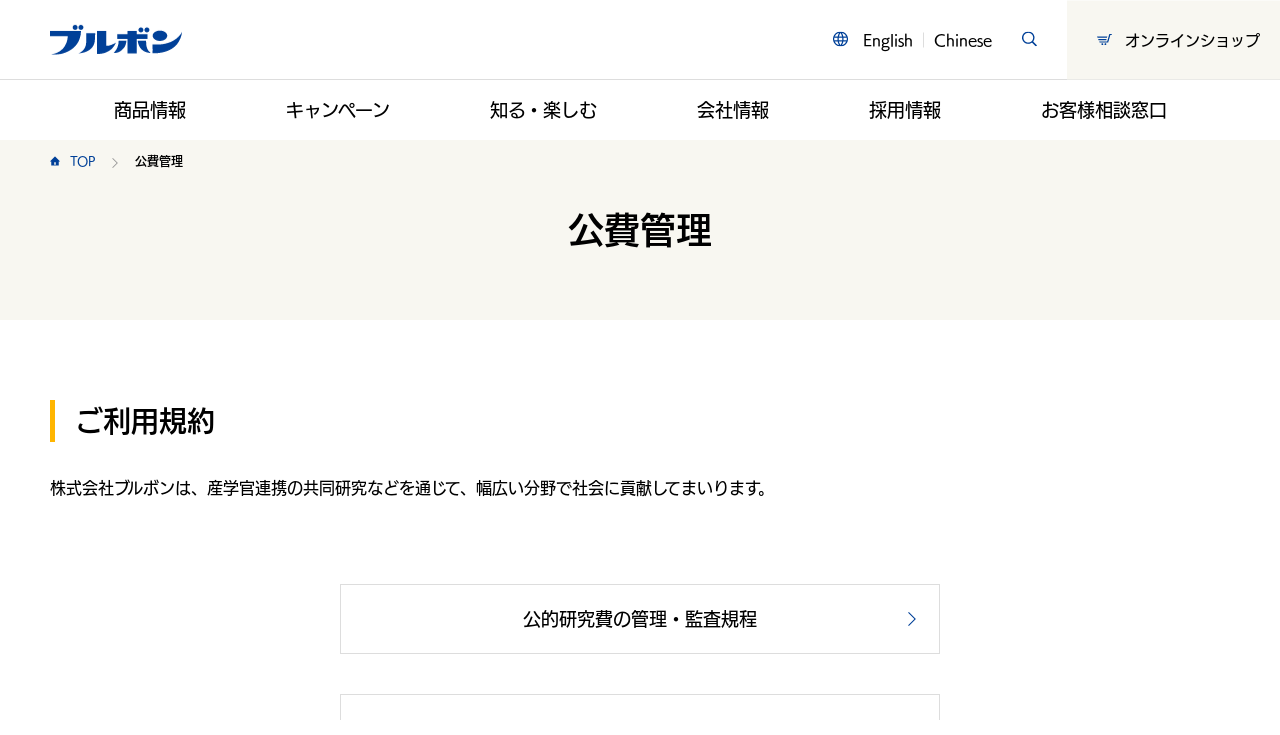

--- FILE ---
content_type: text/html;charset=utf-8
request_url: https://www.bourbon.co.jp/others/
body_size: 5784
content:
<!doctype html>
<html lang="ja">
<head>
	<meta charset="UTF-8">
	<meta name="description" content="ブルボンの公費管理ページです。ブルボンのホームページでは、アルフォート、ルマンド、プチシリーズなどの商品情報や、ブルボンのキャンペーン・CM情報、ネットショップについてご紹介しています。">
	<title>公費管理 | ブルボン</title>
	<meta property="og:title" content="公費管理 | ブルボン">
	<meta property="og:description" content="ブルボンの公費管理ページです。ブルボンのホームページでは、アルフォート、ルマンド、プチシリーズなどの商品情報や、ブルボンのキャンペーン・CM情報、ネットショップについてご紹介しています。">
	<meta property="og:url" content="https://www.bourbon.co.jp/others/">
	<meta http-equiv="X-UA-Compatible" content="IE=edge">
	<meta name="viewport" content="width=device-width, initial-scale=1.0">
	<meta name="format-detection" content="telephone=no">
	<link type="text/css" rel="stylesheet" href="/common/css/style.css?20260120235905659">
<meta property="og:site_name" content="ブルボン"><meta property="og:type" content="article"><meta property="og:image" content="https://www.bourbon.co.jp/common/images/ogp.png"><link rel="shortcut icon" href="/favicon.ico">
<!-- Google Tag Manager --><script>(function(w,d,s,l,i){w[l]=w[l]||[];w[l].push({'gtm.start':
new Date().getTime(),event:'gtm.js'});var f=d.getElementsByTagName(s)[0],
j=d.createElement(s),dl=l!='dataLayer'?'&l='+l:'';j.async=true;j.src=
'https://www.googletagmanager.com/gtm.js?id='+i+dl;f.parentNode.insertBefore(j,f);
})(window,document,'script','dataLayer','GTM-MJNJ277');</script><!-- End Google Tag Manager --><link href="https://ce.mf.marsflag.com/latest/css/mf-search.css" rel="stylesheet" type="text/css" media="all" charset="UTF-8"><!-- Adobe Font --> 
<script>
(function(d) {
var config = {
kitId: 'new1osg',
scriptTimeout: 3000,
async: true
},
h=d.documentElement,t=setTimeout(function(){h.className=h.className.replace(/\bwf-loading\b/g,"")+" wf-inactive";},config.scriptTimeout),tk=d.createElement("script"),f=false,s=d.getElementsByTagName("script")[0],a;h.className+=" wf-loading";tk.src='https://use.typekit.net/'+config.kitId+'.js';tk.async=true;tk.onload=tk.onreadystatechange=function(){a=this.readyState;if(f||a&&a!="complete"&&a!="loaded")return;f=true;clearTimeout(t);try{Typekit.load(config)}catch(e){}};s.parentNode.insertBefore(tk,s)
})(document);
</script></head>
<body>
<div id="pagetop" class="container">
	<header class="header inc_common_header">
	<!-- Google Tag Manager (noscript) -->
	<noscript><iframe src="https://www.googletagmanager.com/ns.html?id=GTM-MJNJ277" height="0" width="0" style="display:none;visibility:hidden"></iframe></noscript>
	<!-- End Google Tag Manager (noscript) -->
	<div class="header-inner">
		<a href="/" class="header-logo"><img src="/common/images/logo.svg" class="width-u-100" alt="ブルボン"></a>
		<nav class="header-nav-sub opacity">
			<ul class="header-nav-sub-inner">
				<li data-view="pc"><svg><use xlink:href="/common/svg/sprite.svg#globe"></use></svg></li>
				<li data-view="pc"><a href="/english/">English</a></li>
				<li data-view="pc"><a href="/chinese/">Chinese</a></li>
				<li><a class="js-header-siteSearch"><svg><use xlink:href="/common/svg/sprite.svg#search"></use></svg></a></li>
				<li data-view="pc"><a href="https://shop.bourbon.jp/" target="_blank" class="__btn js-gtm" data-category="linkclick" data-action="gnavi" data-label="ec"><svg><use xlink:href="/common/svg/sprite.svg#cart"></use></svg>オンラインショップ</a></li>
			</ul>
		</nav>
		<span class="header-hamburger"><em></em></span>
	</div>
	<div class="header-nav">
		<ul class="header-nav-inner">
			<li>
				<div data-view="pc">
					<a href="/product/" class="header-nav-head js-header-product">商品情報</a>
					<!-- pc時ホバーメニュー -->
					<div class="header-pcMenu js-header-product-content">
						<div class="mod-auto">
							<ul class="header-pcMenu-content">
								<li>
									<h2>商品情報</h2>
									<a href="/product/" class="mt20 mod-link">商品情報トップ</a><br>
									<a href="/product/favorite.html" class="mt20 mod-link">お気に入りリスト</a>
									<a href="/product/petitmall/" class="mt20 mod-link">自動販売機 (プチモール)</a>
									<a href="/global_en/" class="mt20 mod-link">MultiLingual product information</a>
								</li>
								<li>
									<ul class="pure-g space-u-10 opacity">
										<li class="pure-u-1-5 space-u-10-child">
											<a href="/product/category/okashi.html" class="di_block js-gtm" data-category="linkclick" data-action="gnavi_product" data-label="okashi">
												<img src="/common/images/header/img_product_01.jpg" class="width-u-100" alt="お菓子">
												<p class="pt10">お菓子</p>
											</a>
										</li>
										<li class="pure-u-1-5 space-u-10-child">
											<a href="/product/category/syokuhin.html" class="di_block js-gtm" data-category="linkclick" data-action="gnavi_product" data-label="syokuhin">
												<img src="/common/images/header/img_product_02.jpg" class="width-u-100" alt="食品・飲料">
												<p class="pt10">食品・飲料</p>
											</a>
										</li>
										<li class="pure-u-1-5 space-u-10-child">
											<a href="/product/category/icedessert.html" class="di_block js-gtm" data-category="linkclick" data-action="gnavi_product" data-label="icedessert">
												<img src="/common/images/header/img_product_03.jpg" class="width-u-100" alt="アイス・デザート">
												<p class="pt10">アイス・デザート</p>
											</a>
										</li>
										<li class="pure-u-1-5 space-u-10-child">
											<a href="/product/category/health.html" class="di_block js-gtm" data-category="linkclick" data-action="gnavi_product" data-label="health">
												<img src="/common/images/header/img_product_04.jpg" class="width-u-100" alt="健康">
												<p class="pt10">健康</p>
											</a>
										</li>
										<li class="pure-u-1-5 space-u-10-child">
											<a href="/product/category/gift.html" class="di_block js-gtm" data-category="linkclick" data-action="gnavi_product" data-label="gift">
												<img src="/common/images/header/img_product_05.jpg" class="width-u-100" alt="ギフト">
												<p class="pt10">ギフト</p>
											</a>
										</li>
									</ul>
									<ul class="pure-g space-u-20 pt40">
										<li class="pure-u-1-4 space-u-20-child"><a href="/product/#category" class="__button"><span>カテゴリから探す<svg class="icon"><use xlink:href="/common/svg/sprite.svg#search"></use></svg></span></a></li>
										<li class="pure-u-1-4 space-u-20-child"><a href="/product/brand/" class="__button js-gtm" data-category="linkclick" data-action="gnavi_product" data-label="brand"><span>ブランドから探す<svg class="icon"><use xlink:href="/common/svg/sprite.svg#search"></use></svg></span></a></li>
										<li class="pure-u-1-4 space-u-20-child"><a href="/product/#scene" class="__button js-gtm" data-category="linkclick" data-action="gnavi_product" data-label="scene"><span>シーンから探す<svg class="icon"><use xlink:href="/common/svg/sprite.svg#search"></use></svg></span></a></li>
										<li class="pure-u-1-4 space-u-20-child"><a href="/product/limiteditem/all/" class="__button js-gtm" data-category="linkclick" data-action="gnavi_product" data-label="limiteditem"><span>限定商品<svg class="icon"><use xlink:href="/common/svg/sprite.svg#search"></use></svg></span></a></li>
									</ul>
								</li>
							</ul>
						</div>
					</div>
				</div>
				<div data-view="tablet sp">
					<a class="js-toggle">商品情報</a>
					<ul class="js-toggleBlock">
						<li><a href="/product/">商品情報トップ</a></li>
						<li>
							<div class="header-nav-category">
								<p>カテゴリから探す</p>
								<a href="/product/category/okashi.html" class="pure-g pure-g-align_center mt20 js-gtm" data-category="linkclick" data-action="gnavi_product" data-label="okashi">
									<div class="pure-u-1-1 pure-u-lg-1-3">
										<img src="/common/images/header/img_product_01.jpg" class="width-u-100" alt="お菓子">
									</div>
									<div class="pure-u-1-1 pure-u-lg-2-3">
										<p class="pl20">お菓子</p>
									</div>
								</a>
								<a href="/product/category/syokuhin.html" class="pure-g pure-g-align_center mt20 js-gtm" data-category="linkclick" data-action="gnavi_product" data-label="syokuhin">
									<div class="pure-u-1-1 pure-u-lg-1-3">
										<img src="/common/images/header/img_product_02.jpg" class="width-u-100" alt="食品・飲料">
									</div>
									<div class="pure-u-1-1 pure-u-lg-2-3">
										<p class="pl20">食品・飲料</p>
									</div>
								</a>
								<a href="/product/category/icedessert.html" class="pure-g pure-g-align_center mt20 js-gtm" data-category="linkclick" data-action="gnavi_product" data-label="icedessert">
									<div class="pure-u-1-1 pure-u-lg-1-3">
										<img src="/common/images/header/img_product_03.jpg" class="width-u-100" alt="アイス・デザート">
									</div>
									<div class="pure-u-1-1 pure-u-lg-2-3">
										<p class="pl20">アイス・デザート</p>
									</div>
								</a>
								<a href="/product/category/health.html" class="pure-g pure-g-align_center mt20 js-gtm" data-category="linkclick" data-action="gnavi_product" data-label="health">
									<div class="pure-u-1-1 pure-u-lg-1-3">
										<img src="/common/images/header/img_product_04.jpg" class="width-u-100" alt="健康">
									</div>
									<div class="pure-u-1-1 pure-u-lg-2-3">
										<p class="pl20">健康</p>
									</div>
								</a>
								<a href="/product/category/gift.html" class="pure-g pure-g-align_center mt20 js-gtm" data-category="linkclick" data-action="gnavi_product" data-label="gift">
									<div class="pure-u-1-1 pure-u-lg-1-3">
										<img src="/common/images/header/img_product_05.jpg" class="width-u-100" alt="ギフト">
									</div>
									<div class="pure-u-1-1 pure-u-lg-2-3">
										<p class="pl20">ギフト</p>
									</div>
								</a>
							</div>
						</li>
						<li><a href="/product/brand/" class="js-gtm" data-category="linkclick" data-action="gnavi_product" data-label="brand">ブランドから探す</a></li>
						<li><a href="/product/#scene" class="js-gtm" data-category="linkclick" data-action="gnavi_product" data-label="scene">シーンから探す</a></li>
						<li><a href="/product/limiteditem/all/" class="js-gtm" data-category="linkclick" data-action="gnavi_product" data-label="limiteditem">限定商品</a></li>
						<li data-view="tablet sp"><a href="/product/favorite.html">お気に入りリスト</a></li>
						<li><a href="/product/petitmall/" class="js-gtm" data-category="linkclick" data-action="gnavi_product" data-label="petitmall">自動販売機 (プチモール)</a></li>
					</ul>
				</div>
			</li>
			<li><a href="/campaign.html" class="header-nav-head">キャンペーン</a></li>
			<li><a href="/learn_enjoy/" class="header-nav-head">知る・楽しむ</a></li>
			<li data-directory="company">
				<div data-view="pc">
					<a href="/company/" class="header-nav-head js-header-company">会社情報</a>
					<!-- pc時ホバーメニュー -->
					<div class="header-pcMenu js-header-company-content">
						<div class="mod-auto">
							<ul class="header-pcMenu-content">
								<li>
									<h2>会社情報</h2>
									<a href="/company/" class="mt20 mod-link">会社情報トップ</a>
								</li>
								<li>
									<ul class="pure-g space-u-10 opacity">
										<li class="pure-u-1-4 space-u-10-child">
											<a href="/company/#about" class="di_block">
												<img src="/common/images/header/img_company_01.jpg" class="width-u-100" alt="ブルボンについて">
												<p class="pt10">ブルボンについて</p>
											</a>
										</li>
										<li class="pure-u-1-4 space-u-10-child">
											<a href="/company/quality/" class="di_block">
												<img src="/common/images/header/img_company_02.jpg" class="width-u-100" alt="安全・安心への取組み">
												<p class="pt10">安全・安心への取組み</p>
											</a>
										</li>
										<li class="pure-u-1-4 space-u-10-child">
											<a href="/ir/" class="di_block">
												<img src="/common/images/header/img_company_03.jpg" class="width-u-100" alt="IR情報">
												<p class="pt10">IR情報</p>
											</a>
										</li>
										<li class="pure-u-1-4 space-u-10-child">
											<a href="/csr/" class="di_block">
												<img src="/common/images/header/img_company_04.jpg" class="width-u-100" alt="サスティナビリティへの取組み">
												<p class="pt10">サスティナビリティへの取組み</p>
											</a>
										</li>
									</ul>
									<ul class="pure-g space-u-40 pt40">
										<li class="pure-u-1-4 space-u-40-child"><a href="/news/" class="__button"><span>ニュース一覧</span></a></li>
										<li class="pure-u-3-4 space-u-40-child">
											<ul class="pure-g space-u-10">
												<li class="pure-u-1-3 space-u-10-child">
													<ul class="pure-g space-u-10">
														<li class="pure-u-1-1 space-u-10-child"><a href="/company/about/gaiyou.html" class="mod-link">会社概要</a></li>
														<li class="pure-u-1-1 space-u-10-child"><a href="/company/about/goaisatsu.html" class="mod-link">トップメッセージ</a></li>
														<li class="pure-u-1-1 space-u-10-child"><a href="/company/about/indicator.html" class="mod-link">行動規範・指針・<br>コンプライアンス基本方針</a></li>
														<li class="pure-u-1-1 space-u-10-child"><a href="/company/about/yakuin.html" class="mod-link">役員一覧</a></li>
													</ul>
												</li>
												<li class="pure-u-1-3 space-u-10-child">
													<ul class="pure-g space-u-10">
														<li class="pure-u-1-1 space-u-10-child"><a href="/company/about/enkaku.html" class="mod-link">沿革</a></li>
														<li class="pure-u-1-1 space-u-10-child"><a href="/company/about/career.html" class="mod-link">人材育成</a></li>
														<li class="pure-u-1-1 space-u-10-child"><a href="/company/about/health.html" class="mod-link">健康を重視した経営</a></li>
														<li class="pure-u-1-1 space-u-10-child"><a href="/company/about/diversity.html" class="mod-link">ダイバーシティ、エクイティ、インクルージョン</a></li>
													</ul>
												</li>
												<li class="pure-u-1-3 space-u-10-child">
													<ul class="pure-g space-u-10">
														<li class="pure-u-1-1 space-u-10-child"><a href="/company/about/multi-stakeholder.html" class="mod-link">マルチステークホルダー方針</a></li>
														<li class="pure-u-1-1 space-u-10-child"><a href="/company/about/office.html" class="mod-link">拠点情報</a></li>
														<li class="pure-u-1-1 space-u-10-child"><a href="/company/about/network.html" class="mod-link">海外事業展開</a></li>
													</ul>
												</li>
											</ul>
										</li>
									</ul>
								</li>
							</ul>
						</div>
					</div>
				</div>
				<div data-view="tablet sp">
					<a class="js-toggle">会社情報</a>
					<ul class="js-toggleBlock">
						<li><a href="/company/">会社情報トップ</a></li>
						<li><a href="/company/#about">ブルボンについて</a></li>
						<li><a href="/company/quality/">安全・安心への取組み</a></li>
						<li><a href="/ir/">IR情報</a></li>
						<li><a href="/csr/">サスティナビリティへの取組み</a></li>
					</ul>
				</div>
			</li>
			<li><a href="/recruit/" class="header-nav-head">採用情報</a></li>
			<li><a href="/support/" class="header-nav-head">お客様相談窓口</a></li>
			<li data-view="tablet sp">
				<ul class="header-nav-sub-inner _language">
					<li><svg><use xlink:href="/common/svg/sprite.svg#globe"></use></svg></li>
					<li><a href="/english/">English</a></li>
					<li><a href="/chinese/">Chinese</a></li>
				</ul>
			</li>
		</ul>
	</div>
	<div class="header-siteSearch">
		<!-- ↓検索窓用カスタムエレメント -->
		<div class="header-search-form">
			<div id="srchBox" class="watermark">
				<div class="mf_finder_header" id="srch">
					<mf-search-box submit-text="" ajax-url="//finder.api.mf.marsflag.com/api/v1/finder_service/documents/8ac7437b/search" serp-url="/search.html#/" imgsize-default="2" doctype-hidden="" options-hidden=""></mf-search-box>
				</div>
				<svg class="icon"><use xlink:href="/common/svg/sprite.svg#search"></use></svg>
			</div>
		</div>
	</div>
	<span class="header-overlay"></span>
</header>

	<main class="contents">
		<section class="mod-head">
			<nav class="mod-topicPath">
				<ul class="mod-topicPath-ul clearfix" itemscope itemtype="http://schema.org/BreadcrumbList">
					<li class="mod-topicPath-li" itemprop="itemListElement" itemscope itemtype="http://schema.org/ListItem">
						<a class="mod-topicPath-a" itemprop="item" href="/">
							<span itemprop="name"><svg class="icon"><use xlink:href="/common/svg/sprite.svg#home"></use></svg>TOP</span>
						</a>
						<meta itemprop="position" content="1">
					</li>
					<li class="mod-topicPath-li" itemprop="itemListElement" itemscope itemtype="http://schema.org/ListItem">
						<a class="mod-topicPath-a" itemprop="item" href="/others/">
							<span class="mod-topicPath-span" itemprop="name">公費管理</span>
						</a>
						<meta itemprop="position" content="2">
					</li>
				</ul>
			</nav>
			<div class="mod-auto">
				<h1 class="mod-head01">
					<span>公費管理</span>
				</h1>
			</div>
		</section>
		<section class="mod-auto mod-spacer-section">
			<h2 class="mod-head04">ご利用規約</h2>
			<p>株式会社ブルボンは、産学官連携の共同研究などを通じて、幅広い分野で社会に貢献してまいります。</p>

			<a href="/others/research_registration.html" class="mod-button _600 mod-spacer-section">
				<span class="mod-button-txt">公的研究費の管理・監査規程</span>
				<svg class="icon mod-iconRight"><use xlink:href="/common/svg/sprite.svg#arrow_right"></use></svg>
			</a>
			<a href="/others/research_system.html" class="mod-button _600 mod-spacer">
				<span class="mod-button-txt">公的研究費の管理・監査体制図</span>
				<svg class="icon mod-iconRight"><use xlink:href="/common/svg/sprite.svg#arrow_right"></use></svg>
			</a>
			<a href="/others/research_contact.html" class="mod-button _600 mod-spacer">
				<span class="mod-button-txt">公的研究費の運営・管理に関する責任体制および相談窓口等</span>
				<svg class="icon mod-iconRight"><use xlink:href="/common/svg/sprite.svg#arrow_right"></use></svg>
			</a>
		</section>

	</main>

	<footer class="footer inc_common_footer">
	<a href="#pagetop" rel="scroll" class="footer-pagetop"><svg><use xlink:href="/common/svg/sprite.svg#arrow_top_2"></use></svg></a>
	<div class="mod-auto">
		<div class="footer-inner">
			<div class="footer-inner-logo">
				<a href="/" class="di_block"><img src="/common/images/logo.svg" class="width-u-100" alt="ブルボン"></a>
			</div>
			<nav class="footer-inner-nav">
				<ul class="pure-g space-u-20 opacity">
					<li class="pure-u-1-4 pure-u-lg-1-2 space-u-20-child">
						<a href="/product/" class="mod-link fs_18 fs_md_16 js-gtm" data-category="linkclick" data-action="footer" data-label="product">商品情報</a>
					</li>
					<li class="pure-u-1-4 pure-u-lg-1-2 space-u-20-child">
						<a href="/company/" class="mod-link fs_18 fs_md_16 js-gtm" data-category="linkclick" data-action="footer" data-label="company">会社情報</a>
					</li>
				</ul>
				<ul class="pure-g space-u-20 opacity pt20">
					<li class="pure-u-1-4 pure-u-lg-1-2 space-u-20-child">
						<a href="/campaign.html" class="mod-link fs_18 fs_md_16 js-gtm" data-category="linkclick" data-action="footer" data-label="campaign">キャンペーン</a>
					</li>
					<li class="pure-u-1-4 pure-u-lg-1-2 space-u-20-child">
						<a href="/news/" class="mod-link fs_18 fs_md_16 js-gtm" data-category="linkclick" data-action="footer" data-label="news">ニュース</a>
					</li>
				</ul>
				<ul class="pure-g space-u-20 opacity pt20">
					<li class="pure-u-1-4 pure-u-lg-1-2 space-u-20-child">
						<a href="/learn_enjoy/" class="mod-link fs_18 fs_md_16 js-gtm" data-category="linkclick" data-action="footer" data-label="learn_enjoy">知る・楽しむ</a>
					</li>
					<li class="pure-u-1-4 pure-u-lg-1-2 space-u-20-child">
						<a href="/recruit/" class="mod-link fs_18 fs_md_16 js-gtm" data-category="linkclick" data-action="footer" data-label="recruit">採用情報</a>
					</li>
				</ul>
			</nav>
			<div class="footer-inner-links">
				<a href="https://shop.bourbon.jp/" target="_blank" class="__button js-gtm" data-category="linkclick" data-action="footer" data-label="ec"><span><svg class="icon"><use xlink:href="/common/svg/sprite.svg#cart"></use></svg>オンラインショップ</span></a>
				<p><a href="https://www.reman-online.com/" target="_blank" class="mod-link js-gtm" data-category="linkclick" data-action="footer" data-label="reman">Reman <svg class="icon"><use xlink:href="/common/svg/sprite.svg#blank"></use></svg></a></p>
				<p><a href="https://echigobeer.com/" target="_blank" class="mod-link js-gtm" data-category="linkclick" data-action="footer" data-label="echigobeer">エチゴビール <svg class="icon"><use xlink:href="/common/svg/sprite.svg#blank"></use></svg></a></p>
			</div>
			<div class="footer-inner-sns opacity">
				<p>SNS一覧</p>
				<ul>
					<li><a href="https://line.me/R/ti/p/%40bourbon" target="_blank" rel="noopener" data-category="linkclick" data-action="footer" data-label="line" class="js-gtm"><img src="/common/images/line.svg" class="width-u-100" alt="LINE"></a></li>
					<li><a href="https://twitter.com/Bourbon_JP" target="_blank" rel="noopener" data-category="linkclick" data-action="footer" data-label="twitter" class="js-gtm"><img src="/common/images/X.svg" class="width-u-100" alt="x"></a></li>
					<li><a href="https://www.facebook.com/bourbon.jp" target="_blank" rel="noopener" data-category="linkclick" data-action="footer" data-label="facebook" class="js-gtm"><img src="/common/images/facebook.svg" class="width-u-100" alt="facebook"></a></li>
					<li><a href="https://www.instagram.com/bourbon_jp/" target="_blank" rel="noopener" data-category="linkclick" data-action="footer" data-label="Instagram" class="js-gtm"><img src="/common/images/instagram.svg" class="width-u-100" alt="Instagram"></a></li>
					<li><a href="https://www.tiktok.com/@bourbon.jp" target="_blank" rel="noopener" data-category="linkclick" data-action="footer" data-label="tiktok" class="js-gtm"><img src="/common/images/tiktok.svg" class="width-u-100" alt="tiktok"></a></li>
					<li><a href="https://www.youtube.com/channel/UC8UW0OHgo_FtkF4orKd2S4Q" target="_blank" class="js-gtm" data-category="linkclick" data-action="footer" data-label="youtube"><img src="/common/images/youtube.svg" class="width-u-100" alt="youtube"></a></li>
				</ul>
			</div>
		</div>
	</div>
	<nav class="footer-nav_bottom">
		<div class="mod-auto">
			<div class="pos_relative">
				<ul class="footer-nav_bottom-list opacity">
					<li><a href="/sitemap.html" data-category="linkclick" data-action="footer" data-label="sitemap" class="js-gtm">サイトマップ</a></li>
					<li><a href="/links.html" data-category="linkclick" data-action="footer" data-label="links" class="js-gtm">リンク</a></li>
					<li><a href="/privacy_policy.html" data-category="linkclick" data-action="footer" data-label="privacy_policy" class="js-gtm">個人情報保護方針</a></li>
					<li><a href="/terms.html" data-category="linkclick" data-action="footer" data-label="terms" class="js-gtm">ご利用規約</a></li>
					<li><a href="/others/" data-category="linkclick" data-action="footer" data-label="others" class="js-gtm">その他</a></li>
				</ul>
				<p class="footer-nav_bottom-copy">© 2025 Bourbon Corporation Japan.</p>
			</div>
		</div>
	</nav>
</footer>
</div>
<script type="text/javascript" src="/common/js/import.js?20260120235905659"></script>
</body>
</html>

--- FILE ---
content_type: text/css; charset=utf-8
request_url: https://www.bourbon.co.jp/common/css/style.css?20260120235905659
body_size: 36176
content:
@charset "UTF-8";.icon-arrow_bottom,.icon-arrow_bottom2,.icon-arrow_left,.icon-arrow_left2,.icon-arrow_right,.icon-arrow_right2,.icon-arrow_top,.icon-arrow_top_2,.icon-base,.icon-blank,.icon-cart,.icon-close,.icon-document,.icon-excel,.icon-factory,.icon-favorite,.icon-globe,.icon-heart,.icon-home,.icon-important,.icon-letter,.icon-logistics,.icon-mail,.icon-movie,.icon-pdf,.icon-play,.icon-product,.icon-quality,.icon-recipe,.icon-rss,.icon-search,.icon-shake,.icon-tel{background:url(/common/svg/sprite-bg.svg) no-repeat}.icon-arrow_bottom{background-position:0 0}.icon-arrow_bottom_dims{width:100px;height:100px}.icon-arrow_bottom2{background-position:20% 0}.icon-arrow_bottom2_dims{width:100px;height:100px}.icon-arrow_left{background-position:0 20%}.icon-arrow_left_dims{width:100px;height:100px}.icon-arrow_left2{background-position:20% 20%}.icon-arrow_left2_dims{width:100px;height:100px}.icon-arrow_right{background-position:40% 0}.icon-arrow_right_dims{width:100px;height:100px}.icon-arrow_right2{background-position:40% 20%}.icon-arrow_right2_dims{width:100px;height:100px}.icon-arrow_top{background-position:0 40%}.icon-arrow_top_dims{width:100px;height:100px}.icon-arrow_top_2{background-position:20% 40%}.icon-arrow_top_2_dims{width:100px;height:100px}.icon-base{background-position:40% 40%}.icon-base_dims{width:100px;height:100px}.icon-blank{background-position:60% 0}.icon-blank_dims{width:100px;height:100px}.icon-cart{background-position:60% 20%}.icon-cart_dims{width:100px;height:100px}.icon-close{background-position:60% 40%}.icon-close_dims{width:100px;height:100px}.icon-document{background-position:0 60%}.icon-document_dims{width:100px;height:100px}.icon-excel{background-position:20% 60%}.icon-excel_dims{width:100px;height:100px}.icon-factory{background-position:40% 60%}.icon-factory_dims{width:100px;height:100px}.icon-favorite{background-position:60% 60%}.icon-favorite_dims{width:100px;height:100px}.icon-globe{background-position:80% 0}.icon-globe_dims{width:100px;height:100px}.icon-heart{background-position:80% 19.719976336028395%}.icon-heart_dims{width:100px;height:92.9px}.icon-home{background-position:80% 38.58%}.icon-home_dims{width:100px;height:100px}.icon-important{background-position:80% 58.57999999999999%}.icon-important_dims{width:100px;height:100px}.icon-letter{background-position:0 80%}.icon-letter_dims{width:100px;height:100px}.icon-logistics{background-position:20% 80%}.icon-logistics_dims{width:100px;height:100px}.icon-mail{background-position:40% 80%}.icon-mail_dims{width:100px;height:100px}.icon-movie{background-position:60% 80%}.icon-movie_dims{width:100px;height:100px}.icon-pdf{background-position:80% 80%}.icon-pdf_dims{width:100px;height:100px}.icon-play{background-position:100% 0}.icon-play_dims{width:100px;height:100px}.icon-product{background-position:100% 20%}.icon-product_dims{width:100px;height:100px}.icon-quality{background-position:100% 40%}.icon-quality_dims{width:100px;height:100px}.icon-recipe{background-position:100% 60%}.icon-recipe_dims{width:100px;height:100px}.icon-rss{background-position:100% 80%}.icon-rss_dims{width:100px;height:100px}.icon-search{background-position:0 100%}.icon-search_dims{width:100px;height:100px}.icon-shake{background-position:20% 100%}.icon-shake_dims{width:100px;height:100px}.icon-tel{background-position:40% 100%}.icon-tel_dims{width:100px;height:100px}.slick-slider{position:relative;display:block;box-sizing:border-box;-webkit-touch-callout:none;-webkit-user-select:none;-ms-user-select:none;user-select:none;-ms-touch-action:pan-y;touch-action:pan-y;-webkit-tap-highlight-color:transparent}.slick-list{position:relative;overflow:hidden;display:block;margin:0;padding:0}.slick-list:focus{outline:none}.slick-list.dragging{cursor:pointer;cursor:hand}.slick-slider .slick-track,.slick-slider .slick-list{-ms-transform:translate3d(0,0,0);transform:translate3d(0,0,0)}.slick-track{position:relative;left:0;top:0;display:block;margin-left:auto;margin-right:auto}.slick-track:before,.slick-track:after{content:"";display:table}.slick-track:after{clear:both}.slick-loading .slick-track{visibility:hidden}.slick-slide{float:left;height:100%;min-height:1px;display:none}[dir=rtl] .slick-slide{float:right}.slick-slide.slick-loading img{display:none}.slick-slide.dragging img{pointer-events:none}.slick-initialized .slick-slide{display:block}.slick-loading .slick-slide{visibility:hidden}.slick-vertical .slick-slide{display:block;height:auto;border:1px solid transparent}.slick-arrow.slick-hidden{display:none}.mfp-bg{top:0;left:0;width:100%;height:100%;z-index:1042;overflow:hidden;position:fixed;background:#0b0b0b;opacity:.8;-ms-filter:"progid:DXImageTransform.Microsoft.Alpha(Opacity=80)"}.mfp-wrap{top:0;left:0;width:100%;height:100%;z-index:1043;position:fixed;outline:none!important;-webkit-backface-visibility:hidden}.mfp-container{text-align:center;position:absolute;width:100%;height:100%;left:0;top:0;padding:0 8px;box-sizing:border-box}.mfp-container:before{content:'';display:inline-block;height:100%;vertical-align:middle}.mfp-align-top .mfp-container:before{display:none}.mfp-content{position:relative;display:inline-block;vertical-align:middle;margin:0 auto;text-align:left;z-index:1045}.mfp-inline-holder .mfp-content,.mfp-ajax-holder .mfp-content{width:100%;cursor:auto}.mfp-ajax-cur{cursor:progress}.mfp-zoom-out-cur,.mfp-zoom-out-cur .mfp-image-holder .mfp-close{cursor:zoom-out}.mfp-zoom{cursor:pointer;cursor:zoom-in}.mfp-auto-cursor .mfp-content{cursor:auto}.mfp-close,.mfp-arrow,.mfp-preloader,.mfp-counter{-webkit-user-select:none;-ms-user-select:none;user-select:none}.mfp-loading.mfp-figure{display:none}.mfp-hide{display:none!important}.mfp-preloader{color:#CCC;position:absolute;top:50%;width:auto;text-align:center;margin-top:-.8em;left:8px;right:8px;z-index:1044}.mfp-preloader a{color:#CCC}.mfp-preloader a:hover{color:#fff}.mfp-s-ready .mfp-preloader{display:none}.mfp-s-error .mfp-content{display:none}button.mfp-close,button.mfp-arrow{overflow:visible;cursor:pointer;background:transparent;border:0;-webkit-appearance:none;display:block;outline:none;padding:0;z-index:1046;box-shadow:none;-ms-touch-action:manipulation;touch-action:manipulation}button::-moz-focus-inner{padding:0;border:0}.mfp-close{width:44px;height:44px;line-height:44px;position:absolute;right:0;top:0;text-decoration:none;text-align:center;opacity:.65;-ms-filter:"progid:DXImageTransform.Microsoft.Alpha(Opacity=65)";padding:0 0 18px 10px;color:#fff;font-style:normal;font-size:28px;font-family:Arial,Baskerville,monospace}.mfp-close:hover,.mfp-close:focus{opacity:1;-ms-filter:"progid:DXImageTransform.Microsoft.Alpha(Opacity=100)"}.mfp-close:active{top:1px}.mfp-close-btn-in .mfp-close{color:#333}.mfp-image-holder .mfp-close,.mfp-iframe-holder .mfp-close{color:#fff;right:-6px;text-align:right;padding-right:6px;width:100%}.mfp-counter{position:absolute;top:0;right:0;color:#CCC;font-size:12px;line-height:18px;white-space:nowrap}.mfp-arrow{position:absolute;opacity:.65;-ms-filter:"progid:DXImageTransform.Microsoft.Alpha(Opacity=65)";margin:0;top:50%;margin-top:-55px;padding:0;width:90px;height:110px;-webkit-tap-highlight-color:transparent}.mfp-arrow:active{margin-top:-54px}.mfp-arrow:hover,.mfp-arrow:focus{opacity:1;-ms-filter:"progid:DXImageTransform.Microsoft.Alpha(Opacity=100)"}.mfp-arrow:before,.mfp-arrow:after{content:'';display:block;width:0;height:0;position:absolute;left:0;top:0;margin-top:35px;margin-left:35px;border:medium inset transparent}.mfp-arrow:after{border-top-width:13px;border-bottom-width:13px;top:8px}.mfp-arrow:before{border-top-width:21px;border-bottom-width:21px;opacity:.7;-ms-filter:"progid:DXImageTransform.Microsoft.Alpha(Opacity=70)"}.mfp-arrow-left{left:0}.mfp-arrow-left:after{border-right:17px solid #fff;margin-left:31px}.mfp-arrow-left:before{margin-left:25px;border-right:27px solid #3f3f3f}.mfp-arrow-right{right:0}.mfp-arrow-right:after{border-left:17px solid #fff;margin-left:39px}.mfp-arrow-right:before{border-left:27px solid #3f3f3f}.mfp-iframe-holder{padding-top:40px;padding-bottom:40px}.mfp-iframe-holder .mfp-content{line-height:0;width:100%;max-width:900px}.mfp-iframe-holder .mfp-close{top:-40px}.mfp-iframe-scaler{width:100%;height:0;overflow:hidden;padding-top:56.25%}.mfp-iframe-scaler iframe{position:absolute;display:block;top:0;left:0;width:100%;height:100%;box-shadow:0 0 8px rgba(0,0,0,.6);background:#000}img.mfp-img{width:auto;max-width:100%;height:auto;display:block;line-height:0;box-sizing:border-box;padding:40px 0;margin:0 auto}.mfp-figure{line-height:0}.mfp-figure:after{content:'';position:absolute;left:0;top:40px;bottom:40px;display:block;right:0;width:auto;height:auto;z-index:-1;box-shadow:0 0 8px rgba(0,0,0,.6);background:#444}.mfp-figure small{color:#bdbdbd;display:block;font-size:12px;line-height:14px}.mfp-figure figure{margin:0}.mfp-bottom-bar{margin-top:-36px;position:absolute;top:100%;left:0;width:100%;cursor:auto}.mfp-title{text-align:left;line-height:18px;color:#f3f3f3;word-wrap:break-word;padding-right:36px}.mfp-image-holder .mfp-content{max-width:100%}.mfp-gallery .mfp-image-holder .mfp-figure{cursor:pointer}@media screen and (max-width:800px) and (orientation:landscape),screen and (max-height:300px){.mfp-img-mobile .mfp-image-holder{padding-left:0;padding-right:0}.mfp-img-mobile img.mfp-img{padding:0}.mfp-img-mobile .mfp-figure:after{top:0;bottom:0}.mfp-img-mobile .mfp-figure small{display:inline;margin-left:5px}.mfp-img-mobile .mfp-bottom-bar{background:rgba(0,0,0,.6);bottom:0;margin:0;top:auto;padding:3px 5px;position:fixed;box-sizing:border-box}.mfp-img-mobile .mfp-bottom-bar:empty{padding:0}.mfp-img-mobile .mfp-counter{right:5px;top:3px}.mfp-img-mobile .mfp-close{top:0;right:0;width:35px;height:35px;line-height:35px;background:rgba(0,0,0,.6);position:fixed;text-align:center;padding:0}}@media all and (max-width:900px){.mfp-arrow{-ms-transform:scale(.75);transform:scale(.75)}.mfp-arrow-left{-ms-transform-origin:0;transform-origin:0}.mfp-arrow-right{-ms-transform-origin:100%;transform-origin:100%}.mfp-container{padding-left:6px;padding-right:6px}}.bclo-cap{padding-top:10px;color:#000;font-size:14px;font-size:1.4rem;text-align:left}@media screen and (max-width:767px){.bclo-cap{padding:10px 10px 0;font-size:1.2rem}}.bclo-textBlock{margin-bottom:40px}.bclo-textWrap-title{font-size:20px;font-size:2rem;font-weight:700}.bclo-textWrap-title+.bclo-textWrap-text{margin-top:5px}@media screen and (max-width:767px){.bclo-textWrap-title{font-size:1.8rem}}.bclo-textWrap-text{margin-top:15px}.bclo-link{margin-top:15px;text-align:center}.bclo-link:nth-of-type(1){margin-top:40px}.bclo-link-button{display:inline-block;margin:0 auto;width:350px;max-width:100%;text-align:center}.bclo-link-button_center{display:block;margin:0 auto}.bclo-link-button-a{position:relative;display:block;width:100%;height:70px;background-color:transparent;border:1px solid #ddd;color:#000;transition:.4s;overflow:hidden}.bclo-link-button-a .icon{width:16px;height:16px;transition:.4s;fill:#000;vertical-align:middle;position:absolute;right:5%;top:50%;-ms-transform:translateY(-50%);transform:translateY(-50%)}.bclo-link-button-a:hover{background-color:#004098;border-color:#004098;color:#fff}.bclo-link-button-a:hover .icon{fill:#fff}@media screen and (max-width:1024px){.bclo-link-button-a:hover{background-color:transparent;border-color:#ddd;color:#000}.bclo-link-button-a:hover .icon{fill:#000}}.bclo-link-button-txt{position:absolute;top:50%;-ms-transform:translateY(-50%);transform:translateY(-50%);right:0;left:0;margin:auto;line-height:1.4}@media screen and (max-width:767px){.bclo-link{text-align:center}.bclo-link:nth-of-type(1){margin-top:6.25vw}.bclo-link-button{width:67.1875vw}.bclo-link-button-a{height:12.5vw;font-size:1.4rem}}.bclo-imgWrap{display:table;width:100%;text-align:center}.bclo-imgWrap-inner{display:table-cell;vertical-align:middle}.bclo-imgWrap img{width:60%;max-width:60%}.bclo-imgWrap+.bclo-textWrap{margin-top:20px}@media all and (-ms-high-contrast:none){.bclo-img *::-ms-backdrop,.bclo-imgWrap{table-layout:fixed}}.bclo-imgLink{display:block;transition:.4s}.bclo-imgLink:hover{opacity:.55;-ms-filter:"progid:DXImageTransform.Microsoft.Alpha(Opacity=55)"}.bclo-imgLink+.bclo-textWrap{margin-top:20px}.bclo-col01,.bclo-col02,.bclo-col03,.bclo-col04{margin-bottom:100px}@media screen and (max-width:767px){.bclo-col01,.bclo-col02,.bclo-col03,.bclo-col04{text-align:center}.bclo-col01 .bclo-textWrap-title.ta_left,.bclo-col01 .bclo-textWrap-title.ta_right,.bclo-col01 .bclo-textWrap-text.ta_left,.bclo-col01 .bclo-textWrap-text.ta_right,.bclo-col02 .bclo-textWrap-title.ta_left,.bclo-col02 .bclo-textWrap-title.ta_right,.bclo-col02 .bclo-textWrap-text.ta_left,.bclo-col02 .bclo-textWrap-text.ta_right,.bclo-col03 .bclo-textWrap-title.ta_left,.bclo-col03 .bclo-textWrap-title.ta_right,.bclo-col03 .bclo-textWrap-text.ta_left,.bclo-col03 .bclo-textWrap-text.ta_right,.bclo-col04 .bclo-textWrap-title.ta_left,.bclo-col04 .bclo-textWrap-title.ta_right,.bclo-col04 .bclo-textWrap-text.ta_left,.bclo-col04 .bclo-textWrap-text.ta_right{text-align:center}.bclo-col01 .bclo-cap,.bclo-col02 .bclo-cap,.bclo-col03 .bclo-cap,.bclo-col04 .bclo-cap{text-align:center}.bclo-col02 .space-u-20{margin-top:-40px}.bclo-col02 .space-u-20-child{padding-top:40px}}.bclo-col02+.bclo-col02{margin-top:-40px}.bclo-col03+.bclo-col03{margin-top:-40px}.bclo-col04+.bclo-col04{margin-top:-40px}.bclo-col03 .bclo-textWrap,.bclo-col04 .bclo-textWrap{margin-top:-5px}@media screen and (max-width:767px){.bclo-col03 .bclo-textWrap,.bclo-col04 .bclo-textWrap{margin-top:0}}.bclo-leftImage-lg,.bclo-leftImage-sm,.bclo-rightImage-lg,.bclo-rightImage-sm{margin-bottom:100px}@media screen and (max-width:767px){.bclo-leftImage-lg,.bclo-leftImage-sm,.bclo-rightImage-lg,.bclo-rightImage-sm{margin-bottom:15.625vw}}.bclo-leftImage-lg .bclo-textWrap,.bclo-leftImage-sm .bclo-textWrap,.bclo-rightImage-lg .bclo-textWrap,.bclo-rightImage-sm .bclo-textWrap{margin-top:0;padding:0}.bclo-leftImage-lg .bclo-link,.bclo-leftImage-sm .bclo-link,.bclo-rightImage-lg .bclo-link,.bclo-rightImage-sm .bclo-link{margin-top:15px;margin-bottom:0}.bclo-title-lg{width:100%;margin-bottom:40px;font-size:30px;font-size:3.0rem;color:#000;border-bottom:1px solid #000}@media screen and (max-width:767px){.bclo-title-lg{margin-bottom:6.25vw;font-size:2.4rem}}.bclo-title-sm{margin-bottom:2.22222vw;font-size:20px;font-size:2rem;color:#000}@media screen and (max-width:767px){.bclo-title-sm{font-size:1.8rem}}.bclo-list{margin-bottom:40px}.bclo-list-li{margin-bottom:5px;font-size:16px;font-size:1.6rem}.bclo-list-li-a{text-decoration:underline}.bclo-list.ul-og .bclo-list-li{border-bottom:1px dotted #7d7d7d}.bclo-free{margin-bottom:40px}.clearfix{zoom:1}.clearfix:after{content:"";display:table;clear:both}html{box-sizing:border-box;overflow-y:scroll;-webkit-text-size-adjust:100%}*,:before,:after{box-sizing:inherit}:before,:after{text-decoration:inherit;vertical-align:inherit}*{background-repeat:no-repeat;padding:0;margin:0}audio:not([controls]){display:none;height:0}hr{overflow:visible}article,aside,details,figcaption,figure,footer,header,main,menu,nav,section,summary{display:block}summary{display:list-item}small{font-size:80%}[hidden],template{display:none}abbr[title]{border-bottom:1px dotted;text-decoration:none}a{background-color:transparent;-webkit-text-decoration-skip:objects}a:active,a:hover{outline-width:0}code,kbd,pre,samp{font-family:monospace,monospace}b,strong{font-weight:bolder}dfn{font-style:italic}mark{background-color:#ff0;color:#000}sub,sup{font-size:75%;line-height:0;position:relative;vertical-align:baseline}sub{bottom:-.25em}sup{top:-.5em}input{border-radius:0}button,[type=button],[type=reset],[type="submit"] [role="button"]{cursor:pointer}[disabled]{cursor:default}[type=number]{width:auto}[type=search]{-webkit-appearance:textfield}[type=search]::-webkit-search-cancel-button,[type=search]::-webkit-search-decoration{-webkit-appearance:none}textarea{overflow:auto;resize:vertical}button,input,optgroup,select,textarea{font:inherit}optgroup{font-weight:700}button{overflow:visible}button::-moz-focus-inner,[type=button]::-moz-focus-inner,[type=reset]::-moz-focus-inner,[type=submit]::-moz-focus-inner{border-style:0;padding:0}button:-moz-focusring,[type=button]::-moz-focus-inner,[type=reset]::-moz-focus-inner,[type=submit]::-moz-focus-inner{outline:1px dotted ButtonText}button,html [type=button],[type=reset],[type=submit]{-webkit-appearance:button}button,select{text-transform:none}button,input,select,textarea{background-color:transparent;border-style:none;color:inherit}select{-moz-appearance:none;-webkit-appearance:none}select::-ms-expand{display:none}select::-ms-value{color:currentColor}legend{border:0;color:inherit;display:table;max-width:100%;white-space:normal}::-webkit-file-upload-button{-webkit-appearance:button;font:inherit}[type=search]{-webkit-appearance:textfield;outline-offset:-2px}img{border-style:none}progress{vertical-align:baseline}svg:not(:root){overflow:hidden}audio,canvas,progress,video{display:inline-block}@media screen{[hidden~=screen]{display:inherit}[hidden~=screen]:not(:active):not(:focus):not(:target){position:absolute!important;clip:rect(0 0 0 0)!important}}[aria-busy=true]{cursor:progress}[aria-controls]{cursor:pointer}[aria-disabled]{cursor:default}::selection{background-color:#b3d4fc;color:#000;text-shadow:none}@font-face{font-family:MyYuGothicM;src:local("YuGothic-Medium")}@font-face{font-family:MyYuGothicM;font-weight:700;src:local("YuGothic-Bold")}html{font-size:62.5%}body{margin:0;padding:0;outline:0;border:0;font-size:16px;font-size:1.6rem;color:#000;line-height:2;font-family:fot-udkakugo-large-pr6n,Meiryo,"ＭＳ Ｐゴシック",Hiragino Kaku Gothic Pro,"ヒラギノ角ゴ Pro W3",sans-serif;font-style:normal;font-weight:500}@media screen and (max-width:1024px){body{line-height:1.9}}@media screen and (max-width:767px){body{line-height:1.8;font-size:1.4rem}}body.is-fixed{overflow:hidden;height:100%}a{opacity:1;-ms-filter:"progid:DXImageTransform.Microsoft.Alpha(Opacity=100)";color:#000;text-decoration:none}ul,ol{margin:0;padding:0;list-style:none}img{-webkit-backface-visibility:hidden;backface-visibility:hidden;vertical-align:bottom;max-width:100%}button{outline:none}[data-view*=sp]{display:none}[data-view*=tablet]{display:none}[data-view*=pc]{display:block}[data-view*=pc-inlineblock]{display:inline-block}@media screen and (max-width:1024px){[data-view*=pc]{display:none}[data-view*=pc-inlineblock]{display:none}[data-view*=tablet]{display:block}[data-view*=tablet-inlineblock]{display:inline-block}}@media screen and (max-width:767px){[data-view*=pc]{display:none}[data-view*=pc-inlineblock]{display:none}[data-view*=tablet]{display:none}[data-view*=tablet-inlineblock]{display:none}[data-view*=sp]{display:block}[data-view*=sp-inlineblock]{display:inline-block}}.pure-g{letter-spacing:-.31em;text-rendering:optimizespeed;display:-ms-flexbox;display:flex;-ms-flex-flow:row wrap;flex-flow:row wrap;-ms-flex-line-pack:start;align-content:flex-start}.pure-g-flow_reverse{-ms-flex-flow:row-reverse wrap;flex-flow:row-reverse wrap}.pure-g-align_center{-ms-flex-align:center;align-items:center}.pure-u{display:inline-block;zoom:1;letter-spacing:normal;word-spacing:normal;vertical-align:top;text-rendering:auto}.pure-u-1,.pure-u-1-1,.pure-u-1-2,.pure-u-1-3,.pure-u-2-3,.pure-u-1-4,.pure-u-3-4,.pure-u-1-5,.pure-u-2-5,.pure-u-3-5,.pure-u-4-5,.pure-u-5-5,.pure-u-1-6,.pure-u-5-6,.pure-u-1-7,.pure-u-1-8,.pure-u-3-8,.pure-u-5-8,.pure-u-7-8,.pure-u-1-9,.pure-u-8-9,.pure-u-1-10,.pure-u-1-12,.pure-u-5-12,.pure-u-7-12,.pure-u-11-12,.pure-u-1-24,.pure-u-2-24,.pure-u-3-24,.pure-u-4-24,.pure-u-5-24,.pure-u-6-24,.pure-u-7-24,.pure-u-8-24,.pure-u-9-24,.pure-u-10-24,.pure-u-11-24,.pure-u-12-24,.pure-u-13-24,.pure-u-14-24,.pure-u-15-24,.pure-u-16-24,.pure-u-17-24,.pure-u-18-24,.pure-u-19-24,.pure-u-20-24,.pure-u-21-24,.pure-u-22-24,.pure-u-23-24,.pure-u-24-24{display:inline-block;zoom:1;letter-spacing:normal;word-spacing:normal;vertical-align:top;text-rendering:auto}.pure-u-1-24{width:4.1667%}.pure-u-1-12,.pure-u-2-24{width:8.3333%}.pure-u-1-10{width:10%}.pure-u-1-9{width:11.1111%}.pure-u-1-8,.pure-u-3-24{width:12.5%}.pure-u-1-7{width:14.2857%}.pure-u-1-6,.pure-u-4-24{width:16.6667%}.pure-u-1-5{width:20%}.pure-u-5-24{width:20.8333%}.pure-u-1-4,.pure-u-6-24{width:25%}.pure-u-7-24{width:29.1667%}.pure-u-1-3,.pure-u-8-24{width:33.3333%}.pure-u-3-8,.pure-u-9-24{width:37.5%}.pure-u-2-5{width:40%}.pure-u-5-12,.pure-u-10-24{width:41.6667%}.pure-u-11-24{width:45.8333%}.pure-u-1-2,.pure-u-12-24{width:50%}.pure-u-13-24{width:54.1667%}.pure-u-7-12,.pure-u-14-24{width:58.3333%}.pure-u-3-5{width:60%}.pure-u-5-8,.pure-u-15-24{width:62.5%}.pure-u-2-3,.pure-u-16-24{width:66.6667%}.pure-u-17-24{width:70.8333%}.pure-u-3-4,.pure-u-18-24{width:75%}.pure-u-19-24{width:79.1667%}.pure-u-4-5{width:80%}.pure-u-5-6,.pure-u-20-24{width:83.3333%}.pure-u-7-8,.pure-u-21-24{width:87.5%}.pure-u-8-9{width:88.8888%}.pure-u-9-10{width:90%}.pure-u-11-12,.pure-u-22-24{width:91.6667%}.pure-u-23-24{width:95.8333%}.pure-u-1,.pure-u-1-1,.pure-u-5-5,.pure-u-24-24{width:100%}@media screen and (max-width:1024px){.pure-u-lg-1,.pure-u-lg-1-1,.pure-u-lg-1-2,.pure-u-lg-1-3,.pure-u-lg-2-3,.pure-u-lg-1-4,.pure-u-lg-3-4,.pure-u-lg-1-5,.pure-u-lg-2-5,.pure-u-lg-3-5,.pure-u-lg-4-5,.pure-u-lg-5-5,.pure-u-lg-1-6,.pure-u-lg-5-6,.pure-u-lg-1-8,.pure-u-lg-3-8,.pure-u-lg-5-8,.pure-u-lg-7-8,.pure-u-lg-1-12,.pure-u-lg-5-12,.pure-u-lg-7-12,.pure-u-lg-11-12,.pure-u-lg-1-24,.pure-u-lg-2-24,.pure-u-lg-3-24,.pure-u-lg-4-24,.pure-u-lg-5-24,.pure-u-lg-6-24,.pure-u-lg-7-24,.pure-u-lg-8-24,.pure-u-lg-9-24,.pure-u-lg-10-24,.pure-u-lg-11-24,.pure-u-lg-12-24,.pure-u-lg-13-24,.pure-u-lg-14-24,.pure-u-lg-15-24,.pure-u-lg-16-24,.pure-u-lg-17-24,.pure-u-lg-18-24,.pure-u-lg-19-24,.pure-u-lg-20-24,.pure-u-lg-21-24,.pure-u-lg-22-24,.pure-u-lg-23-24,.pure-u-lg-24-24{display:inline-block;zoom:1;letter-spacing:normal;word-spacing:normal;vertical-align:top;text-rendering:auto}.pure-u-lg-1-24{width:4.1667%}.pure-u-lg-1-12,.pure-u-lg-2-24{width:8.3333%}.pure-u-lg-1-8,.pure-u-lg-3-24{width:12.5%}.pure-u-lg-1-6,.pure-u-lg-4-24{width:16.6667%}.pure-u-lg-1-5{width:20%}.pure-u-lg-5-24{width:20.8333%}.pure-u-lg-1-4,.pure-u-lg-6-24{width:25%}.pure-u-lg-7-24{width:29.1667%}.pure-u-lg-1-3,.pure-u-lg-8-24{width:33.3333%}.pure-u-lg-3-8,.pure-u-lg-9-24{width:37.5%}.pure-u-lg-2-5{width:40%}.pure-u-lg-5-12,.pure-u-lg-10-24{width:41.6667%}.pure-u-lg-11-24{width:45.8333%}.pure-u-lg-1-2,.pure-u-lg-12-24{width:50%}.pure-u-lg-13-24{width:54.1667%}.pure-u-lg-7-12,.pure-u-lg-14-24{width:58.3333%}.pure-u-lg-3-5{width:60%}.pure-u-lg-5-8,.pure-u-lg-15-24{width:62.5%}.pure-u-lg-2-3,.pure-u-lg-16-24{width:66.6667%}.pure-u-lg-17-24{width:70.8333%}.pure-u-lg-3-4,.pure-u-lg-18-24{width:75%}.pure-u-lg-19-24{width:79.1667%}.pure-u-lg-4-5{width:80%}.pure-u-lg-5-6,.pure-u-lg-20-24{width:83.3333%}.pure-u-lg-7-8,.pure-u-lg-21-24{width:87.5%}.pure-u-lg-11-12,.pure-u-lg-22-24{width:91.6667%}.pure-u-lg-23-24{width:95.8333%}.pure-u-lg-1,.pure-u-lg-1-1,.pure-u-lg-5-5,.pure-u-lg-24-24{width:100%}}@media screen and (max-width:767px){.pure-u-md-1,.pure-u-md-1-1,.pure-u-md-1-2,.pure-u-md-1-3,.pure-u-md-2-3,.pure-u-md-1-4,.pure-u-md-3-4,.pure-u-md-1-5,.pure-u-md-2-5,.pure-u-md-3-5,.pure-u-md-4-5,.pure-u-md-5-5,.pure-u-md-1-6,.pure-u-md-5-6,.pure-u-md-1-8,.pure-u-md-3-8,.pure-u-md-5-8,.pure-u-md-7-8,.pure-u-md-1-12,.pure-u-md-5-12,.pure-u-md-7-12,.pure-u-md-11-12,.pure-u-md-1-24,.pure-u-md-2-24,.pure-u-md-3-24,.pure-u-md-4-24,.pure-u-md-5-24,.pure-u-md-6-24,.pure-u-md-7-24,.pure-u-md-8-24,.pure-u-md-9-24,.pure-u-md-10-24,.pure-u-md-11-24,.pure-u-md-12-24,.pure-u-md-13-24,.pure-u-md-14-24,.pure-u-md-15-24,.pure-u-md-16-24,.pure-u-md-17-24,.pure-u-md-18-24,.pure-u-md-19-24,.pure-u-md-20-24,.pure-u-md-21-24,.pure-u-md-22-24,.pure-u-md-23-24,.pure-u-md-24-24{display:inline-block;zoom:1;letter-spacing:normal;word-spacing:normal;vertical-align:top;text-rendering:auto}.pure-u-md-1-24{width:4.1667%}.pure-u-md-1-12,.pure-u-md-2-24{width:8.3333%}.pure-u-md-1-8,.pure-u-md-3-24{width:12.5%}.pure-u-md-1-6,.pure-u-md-4-24{width:16.6667%}.pure-u-md-1-5{width:20%}.pure-u-md-5-24{width:20.8333%}.pure-u-md-1-4,.pure-u-md-6-24{width:25%}.pure-u-md-7-24{width:29.1667%}.pure-u-md-1-3,.pure-u-md-8-24{width:33.3333%}.pure-u-md-3-8,.pure-u-md-9-24{width:37.5%}.pure-u-md-2-5{width:40%}.pure-u-md-5-12,.pure-u-md-10-24{width:41.6667%}.pure-u-md-11-24{width:45.8333%}.pure-u-md-1-2,.pure-u-md-12-24{width:50%}.pure-u-md-13-24{width:54.1667%}.pure-u-md-7-12,.pure-u-md-14-24{width:58.3333%}.pure-u-md-3-5{width:60%}.pure-u-md-5-8,.pure-u-md-15-24{width:62.5%}.pure-u-md-2-3,.pure-u-md-16-24{width:66.6667%}.pure-u-md-17-24{width:70.8333%}.pure-u-md-3-4,.pure-u-md-18-24{width:75%}.pure-u-md-19-24{width:79.1667%}.pure-u-md-4-5{width:80%}.pure-u-md-5-6,.pure-u-md-20-24{width:83.3333%}.pure-u-md-7-8,.pure-u-md-21-24{width:87.5%}.pure-u-md-11-12,.pure-u-md-22-24{width:91.6667%}.pure-u-md-23-24{width:95.8333%}.pure-u-md-1,.pure-u-md-1-1,.pure-u-md-5-5,.pure-u-md-24-24{width:100%}}.mod-a{display:block;width:100%;height:100%}.mod-a._BrandItem{display:block;width:100%;height:100%;transform:translateZ(0) perspective(0);-webkit-backface-visibility:hidden;backface-visibility:hidden;overflow:hidden}.mod-a._BrandItem:before{content:"";display:block;width:100%;height:100%;background-color:#000;position:absolute;top:0;left:0;opacity:0;-ms-filter:"progid:DXImageTransform.Microsoft.Alpha(Opacity=0)";transition:opacity .5s;z-index:1;transform:translateZ(0) perspective(0);-webkit-backface-visibility:hidden;backface-visibility:hidden;overflow:hidden}.mod-a._BrandItem>h3{position:absolute;width:100%;text-align:center;z-index:5;color:#fff;opacity:0;-ms-filter:"progid:DXImageTransform.Microsoft.Alpha(Opacity=0)";transition:opacity .5s;top:50%;left:50%;-ms-transform:translate(-50%,-50%);transform:translate(-50%,-50%);-webkit-backface-visibility:hidden;backface-visibility:hidden;font-size:18px;font-size:1.8rem}.mod-a._BrandItem>h3>.icon{display:inline-block;width:14px;height:14px;fill:#fff;margin-left:5px}.mod-a._BrandItem:hover:before{opacity:.6;-ms-filter:"progid:DXImageTransform.Microsoft.Alpha(Opacity=60)"}.mod-a._BrandItem:hover>h3{opacity:1;-ms-filter:"progid:DXImageTransform.Microsoft.Alpha(Opacity=100)"}@media screen and (max-width:1024px){.mod-a._BrandItem:hover:before{opacity:0;-ms-filter:"progid:DXImageTransform.Microsoft.Alpha(Opacity=0)"}.mod-a._BrandItem:hover>h3{opacity:0;-ms-filter:"progid:DXImageTransform.Microsoft.Alpha(Opacity=0)"}}.mod-link{display:inline-block}.mod-link>svg{width:16px;height:16px}.mod-link:hover{color:#004098}.mod-link:hover>svg{fill:#004098}@media screen and (max-width:1024px){.mod-link:hover{color:#333}.mod-link:hover>svg{fill:#333}}.mod-link02{display:inline-block}.mod-link02>svg{width:16px;height:16px;margin-left:5px;fill:#ffb500;vertical-align:middle}.mod-link02:hover{text-decoration:underline}@media screen and (max-width:1024px){.mod-link02:hover{text-decoration:none}}.mod-link03{display:inline-block;color:#004098;text-decoration:underline;transition:.4s}.mod-link03>svg{width:16px;height:16px;margin-left:5px;fill:#ffb500;vertical-align:middle}.mod-link03:hover{color:#ffb500}@media screen and (max-width:1024px){.mod-link03:hover{color:#000}}.mod-auto{margin-right:auto;margin-left:auto;padding-right:50px;padding-left:50px;max-width:1380px;width:100%}.mod-auto_900{max-width:1000px}.mod-auto_960{max-width:1060px}.mod-auto_1460{max-width:1560px}.mod-auto-full{width:100%;padding-right:2.22222vw;padding-left:2.22222vw}.mod-auto-pc{margin-right:auto;margin-left:auto;padding-right:50px;padding-left:50px;max-width:1380px;width:100%}.mod-auto-center{margin-left:auto;margin-right:auto}@media screen and (max-width:1024px){.mod-auto{max-width:90%;padding-right:0;padding-left:0}.mod-auto-full{width:100%;padding-right:5%;padding-left:5%}.mod-auto-pc,.mod-auto_900,.mod-auto_1460{max-width:90%;padding-right:0;padding-left:0}}@media screen and (max-width:767px){.mod-auto-pc{max-width:100%;padding-right:0;padding-left:0}}.mod-border{border:1px solid #333}.mod-border02{border:1px solid #ccc}.mod-border03{border:1px solid #ddd}.mod-borderTop{border-top:1px solid #333}.mod-borderTop02{border-top:1px solid #ccc}.mod-borderTop03{border-top:1px solid #ddd}.mod-borderBottom{border-bottom:1px solid #333}.mod-borderBottom02{border-bottom:1px solid #ccc}.mod-borderBottom03{border-bottom:1px solid #ddd}.mod-spacer{margin-top:40px}.mod-spacer-section{margin-top:80px}.mod-spacer-section_p{padding-top:80px}.mod-spacer_120{margin-top:120px}@media screen and (max-width:767px){.mod-spacer{margin-top:6.25vw}.mod-spacer-section{margin-top:12.5vw}.mod-spacer-section_p{padding-top:12.5vw}.mod-spacer_120{margin-top:18.75vw}}.mod-head{position:relative;height:180px;background:#f8f7f1;overflow:hidden}.mod-head._240{height:240px}@media screen and (max-width:767px){.mod-head{height:auto}.mod-head._240{height:auto}}.mod-head.__img{height:auto}.mod-head.__img .mod-topicPath{position:absolute;top:0;left:0}.mod-head.__img .mod-head01{color:#fff}.mod-head.__brown:before{position:absolute;display:block;content:'';top:0;left:0;width:100%;height:100%;background-color:#73543a;opacity:.3;-ms-filter:"progid:DXImageTransform.Microsoft.Alpha(Opacity=30)"}.mod-head.__brown .mod-topicPath,.mod-head.__brown .mod-head01{z-index:1}.mod-head>.mod-auto{position:absolute;top:50%;left:50%;-ms-transform:translate(-50%,-50%);transform:translate(-50%,-50%)}@media screen and (max-width:767px){.mod-head:not(.__img)>.mod-auto{position:relative;top:auto;left:auto;-ms-transform:none;transform:none;padding:30px 0}}.mod-head01{text-align:center;font-weight:600;font-size:36px;font-size:3.6rem;line-height:1.5}@media screen and (max-width:1024px){.mod-head01{font-size:3.2rem}}@media screen and (max-width:767px){.mod-head01{font-size:2.4rem}}.mod-head02{position:relative;margin-bottom:40px;font-size:36px;font-size:3.6rem;font-weight:600;line-height:1.5}.mod-head02 .mod-link02{position:absolute;right:0;bottom:0}@media screen and (max-width:767px){.mod-head02{margin-bottom:6.25vw;font-size:2.8rem}}.mod-head03{margin-bottom:40px;padding-bottom:10px;border-bottom:1px solid #ddd;font-size:28px;font-size:2.8rem;font-weight:600;line-height:1.5}@media screen and (max-width:767px){.mod-head03{margin-bottom:6.25vw;padding-bottom:1.5625vw}}.mod-head04{position:relative;margin-bottom:30px;padding-left:25px;font-size:28px;font-size:2.8rem;font-weight:600;line-height:1.5}.mod-head04:before{position:absolute;display:block;content:'';width:5px;height:100%;top:0;left:0;background:#ffb500}@media screen and (max-width:767px){.mod-head04{margin-bottom:6.25vw;padding-bottom:1.5625vw}}.mod-head05{margin-top:40px;margin-bottom:10px;font-size:28px;font-size:2.8rem;font-weight:600;line-height:1.5}@media screen and (max-width:767px){.mod-head05{margin-top:6.25vw;margin-bottom:1.5625vw}}.mod-topicPath{display:block;width:100%;height:auto;padding:10px 40px;line-height:1.2}.mod-topicPath-li{display:inline-block;vertical-align:middle;font-size:12px;font-size:1.2rem}.mod-topicPath-li:after{content:'';display:inline-block;margin-left:10px;margin-right:10px;background-image:url(data:image/svg+xml;charset=utf8,%3C%3Fxml%20version%3D%221.0%22%20encoding%3D%22utf-8%22%3F%3E%3Csvg%20version%3D%221.1%22%20id%3D%22%E3%83%AC%E3%82%A4%E3%83%A4%E3%83%BC_1%22%20xmlns%3D%22http%3A%2F%2Fwww.w3.org%2F2000%2Fsvg%22%20x%3D%220px%22%20y%3D%220px%22%20width%3D%22100px%22%20height%3D%22100px%22%20fill%3D%22%23999999%22%20viewBox%3D%220%200%20100%20100%22%20enable-background%3D%22new%200%200%20100%20100%22%20xml%3Aspace%3D%22preserve%22%3E%3Cg%3E%20%3Cpolygon%20points%3D%2227.914%2C100%2022.108%2C94.194%2066.273%2C50.029%2022.108%2C5.806%2027.914%2C0%2077.945%2C50.029%20%22%2F%3E%3C%2Fg%3E%3C%2Fsvg%3E);background-size:100% 100%;width:10px;height:10px}.mod-topicPath-li:last-child a{pointer-events:none;color:#000;font-weight:600;text-decoration:none}.mod-topicPath-li:last-child a:hover{opacity:1;-ms-filter:"progid:DXImageTransform.Microsoft.Alpha(Opacity=100)"}.mod-topicPath-li:last-child:after{content:none}.mod-topicPath-a,.mod-topicPath-a:visited,.mod-topicPath-a:link{display:inline-block;color:#004098}.mod-topicPath-a svg,.mod-topicPath-a:visited svg,.mod-topicPath-a:link svg{width:10px;height:10px;margin-left:10px;margin-right:10px;fill:#004098}.mod-topicPath-a:hover,.mod-topicPath-a:visited:hover,.mod-topicPath-a:link:hover{text-decoration:underline}@media screen and (max-width:1024px){.mod-topicPath{display:none;padding:20px 10px;border-top:1px solid #ccc;border-bottom:1px solid #ccc;overflow-x:scroll}.mod-topicPath-ul{white-space:nowrap}.mod-topicPath-li:last-child a{padding-right:10px}}.mod-button{position:relative;display:block;width:auto;height:70px;margin-left:auto;margin-right:auto;text-align:center;line-height:1.4;border:1px solid #ddd;background:#fff;font-size:18px;font-size:1.8rem;cursor:pointer;transition:.3s}.mod-button:hover{background:#004098;color:#fff}.mod-button:hover .icon{fill:#fff}@media screen and (max-width:1024px){.mod-button:hover{background:#fff;color:#000}.mod-button:hover .icon{fill:#004098}}.mod-button>span{position:absolute;left:0;top:50%;-ms-transform:translateY(-50%);transform:translateY(-50%);width:100%;padding:0 10px;text-align:center}.mod-button>span>.icon{width:18px;height:18px;fill:#004098;-ms-transform:translateY(2px);transform:translateY(2px)}.mod-button .icon{fill:#004098;transition:.3s}.mod-button._290{width:290px}.mod-button._300{width:300px}.mod-button._350{width:350px}.mod-button._400{width:400px}.mod-button._600{width:600px}.mod-button._left{margin-left:0}.mod-button._right{margin-right:0}.mod-button._large{height:90px;font-size:20px;font-size:2.0rem}.mod-button._large .icon{width:20px;height:20px}@media screen and (max-width:767px){.mod-button._large{height:21.25vw}}.mod-button._navy{background-color:#004098;color:#fff}.mod-button._navy .icon{fill:#fff}.mod-button._navy.is-disable{background-color:#ddd;border-color:#ddd}.mod-button._navy.is-disable .icon{fill:#999}.mod-button._navy:hover{background-color:#fff;border-color:#004098;color:#004098}.mod-button._navy:hover .icon{fill:#004098}@media screen and (max-width:1024px){.mod-button._navy:hover{background-color:#004098;color:#fff}.mod-button._navy:hover .icon{fill:#fff}}.mod-button._border{background-color:transparent}.mod-button._border:hover{background-color:#004098;border-color:#004098}@media screen and (max-width:1024px){.mod-button._border:hover{background-color:transparent;border-color:#ddd}}.mod-button._gray.is-disable{background-color:#ddd;border-color:#ddd}.mod-button.is-disable{cursor:default;pointer-events:none;border-color:#999;color:#999}@media screen and (max-width:767px){.mod-button{font-size:1.6rem}.mod-button._290,.mod-button._300,.mod-button._350,.mod-button._400,.mod-button._600{max-width:100%}}.mod-iconRight{position:absolute;right:20px;top:50%;-ms-transform:translateY(-50%);transform:translateY(-50%);width:14px;height:14px}.mod-iconLeft{position:absolute;left:20px;top:50%;-ms-transform:translateY(-50%);transform:translateY(-50%);width:14px;height:14px}.mod-select{position:relative;display:inline-block;background:#fff}.mod-selectWrap{position:absolute;top:0;right:0}.mod-select select{position:relative;padding:9px 40px 9px 20px;font-size:18px;font-size:1.8rem;border:1px solid #333;cursor:pointer;border-radius:5px;line-height:1.6;height:48px;outline:none}.mod-select svg{pointer-events:none;height:14px;width:14px;fill:#004098;position:absolute;top:50%;-ms-transform:translateY(-50%);transform:translateY(-50%);right:15px;z-index:0}.mod-select_error{background:#f9f3f2}.mod-select._gray{min-width:200px}.mod-select._gray select{width:100%;border-radius:0;border-color:#ddd}@media screen and (max-width:767px){.mod-select select{padding:5px 40px 5px 10px;font-size:1.4rem;height:34px}.mod-select._gray select{height:50px}}.mod-tab{position:relative;border-bottom:1px solid #ddd}.mod-tab ul{text-rendering:optimizespeed;display:-ms-flexbox;display:flex;-ms-flex-flow:row wrap;flex-flow:row wrap;-ms-flex-line-pack:start;align-content:flex-start;-ms-flex-align:center;align-items:center}.mod-tab ul li{width:33.33333%;text-align:center;border-bottom:2px solid #fff;font-size:20px;font-size:2rem;cursor:pointer;transition:all .3s ease}.mod-tab ul li .mod-tab-btn-inner{display:block;padding:15px 0}.mod-tab ul li.is-active,.mod-tab ul li:hover{border-color:#004098}.mod-tab ul li.is-active .mod-tab-btn-inner,.mod-tab ul li:hover .mod-tab-btn-inner{color:#004098}.mod-tab ul li.is-active{pointer-events:none}.mod-tab ul li.is-active>a{color:#004098}.mod-tab ul li.pure-u-1-2{width:50%}.mod-tab.js-tabChange>ul{-ms-flex-align:unset;align-items:unset}.mod-tab.js-tabChange>ul .js-tabChange-inner{display:table;width:100%;height:100%}.mod-tab.js-tabChange>ul .js-tabChange-inner .mod-tab-btn-inner{display:table-cell;vertical-align:middle}.mod-tab-content{display:block;width:100%;position:absolute;top:0;left:0;opacity:0;-ms-filter:"progid:DXImageTransform.Microsoft.Alpha(Opacity=0)";z-index:-1;transition:all .3s ease}.mod-tab-content.is-active{position:relative;opacity:1;-ms-filter:"progid:DXImageTransform.Microsoft.Alpha(Opacity=100)";z-index:1}.mod-tab-content-wrap{position:relative;overflow:hidden}@media screen and (max-width:1024px){.mod-tab{border-bottom:1px solid #ddd}.mod-tab ul li .mod-tab-btn-inner{display:block;font-size:1.4rem;padding:15px 0}.mod-tab ul li:hover{border:none}.mod-tab ul li:hover a{color:#000}}@media screen and (max-width:767px){.mod-tab ul li .mod-tab-btn-inner.fs_md_10{font-size:1.0rem}.mod-tab ul li .mod-tab-btn-inner.fs_md_11{font-size:1.1rem}.mod-tab ul li .mod-tab-btn-inner.fs_md_12{font-size:1.2rem}}.mod-newsList{display:-ms-flexbox;display:flex;-ms-flex-flow:row wrap;flex-flow:row wrap;-ms-flex-line-pack:start;align-content:flex-start;padding:15px 0;border-bottom:1px solid #ddd}.mod-newsList-day{display:block;width:140px;font-size:14px;font-size:1.4rem;color:#666}.mod-newsList-label{display:block;width:100px;margin-right:30px}.mod-newsList-label>span{display:block;width:100%;text-align:center;border:1px solid #000;font-size:12px;font-size:1.2rem;color:#000}.mod-newsList-lead{display:block;width:calc(100% - 270px);font-size:16px;font-size:1.6rem}.mod-newsList-lead>a{display:block}.mod-newsList-lead>a svg{width:18px;height:18px;fill:#004098;vertical-align:middle}.mod-newsList-lead>a:hover{color:#004098}.mod-newsList02{margin-bottom:15px;padding-bottom:15px;border-bottom:1px solid #ddd}.mod-newsList02-date{display:block;font-size:14px;font-size:1.4rem;color:#666}.mod-newsList02-title{display:block;margin-top:10px;line-height:1.5}.mod-newsList02-title svg{width:18px;height:18px;fill:#004098;vertical-align:middle}.mod-newsList02-a:hover{text-decoration:underline}@media screen and (max-width:1024px){.mod-newsList02-a:hover{text-decoration:none}}.mod-newsList03{display:-ms-flexbox;display:flex;-ms-flex-flow:row wrap;flex-flow:row wrap;-ms-flex-line-pack:start;align-content:flex-start;padding:15px 0;border-bottom:1px solid #ddd}.mod-newsList03-img{width:100px;margin-right:30px;text-align:center}.mod-newsList03-txtBlock{width:calc(100% - 130px);letter-spacing:-.31em}.mod-newsList03-day{display:inline-block;width:140px;font-size:14px;font-size:1.4rem;color:#666;letter-spacing:normal}.mod-newsList03-label{display:inline-block;width:100px;margin-right:30px;letter-spacing:normal}.mod-newsList03-label>span{display:block;width:100%;text-align:center;border:1px solid #000;font-size:12px;font-size:1.2rem;color:#000}.mod-newsList03-lead{display:block;width:100%;font-size:16px;font-size:1.6rem;letter-spacing:normal}.mod-newsList03-lead>a{display:block}.mod-newsList03-lead>a svg{width:18px;height:18px;fill:#004098;vertical-align:middle}.mod-newsList03-lead>a:hover{color:#004098}@media screen and (max-width:1024px){.mod-newsList{padding:10px 0}.mod-newsList-day{display:block;width:130px;font-size:1.4rem;color:#666}.mod-newsList-label{margin-right:0}.mod-newsList-lead{width:100%;margin-top:10px}}@media screen and (max-width:767px){.mod-newsList03-img{width:100%;margin-right:0;margin-bottom:10px}.mod-newsList03-txtBlock{width:100%}}.mod-boxLink01{border-top:1px solid #ddd;border-bottom:1px solid #ddd;border-left:1px solid #ddd}.mod-boxLink01-a{position:relative;display:block;height:100%;padding:70px 25px 50px;outline:none}.mod-boxLink01-a:after{position:absolute;display:block;content:'';top:0;left:0;width:100%;height:100%;border:2px solid #ffb500;opacity:0;-ms-filter:"progid:DXImageTransform.Microsoft.Alpha(Opacity=0)";transition:opacity .4s}.mod-boxLink01-a:hover:after{opacity:1;-ms-filter:"progid:DXImageTransform.Microsoft.Alpha(Opacity=100)"}@media screen and (max-width:1024px){.mod-boxLink01-a:hover:after{opacity:0;-ms-filter:"progid:DXImageTransform.Microsoft.Alpha(Opacity=0)"}}.mod-boxLink01-new{position:absolute;display:block;top:30px;left:20px;width:60px;height:60px;z-index:10}.mod-boxLink01-img{text-align:center}.mod-boxLink01-img>img{display:inline-block;width:60%;max-width:120px}.mod-boxLink01-img+.mod-boxLink01-tagList{margin-top:30px}@media screen and (max-width:767px){.mod-boxLink01-img+.mod-boxLink01-tagList{margin-top:7.8125vw}}.mod-boxLink01-name{margin-top:30px;font-size:16px;font-size:1.6rem;line-height:1.5}.mod-boxLink01-tagList{margin-top:15px}.mod-boxLink01-tagList+.mod-boxLink01-name{margin-top:15px}@media screen and (max-width:767px){.mod-boxLink01-tagList+.mod-boxLink01-name{margin-top:3.125vw}}.mod-boxLink01-tag{display:inline-block;padding:0 10px;border:1px solid #06a;font-size:12px;font-size:1.2rem;color:#06a;line-height:23px}@media screen and (max-width:767px){.mod-boxLink01-a{padding:18.75vw 3.90625vw 15.625vw}.mod-boxLink01-new{top:4.6875vw;left:4.6875vw;width:12.5vw;height:12.5vw}.mod-boxLink01-img{padding:0 7.8125vw}.mod-boxLink01-img>img{width:100%}.mod-boxLink01-name{margin-top:7.8125vw}.mod-boxLink01-tagList{margin-top:3.125vw}}.mod-boxLink02{position:relative;display:block}.mod-boxLink02 figure figcaption,.mod-boxLink02 figure+p{margin-top:15px;font-size:18px;font-size:1.8rem;line-height:1.5}.mod-boxLink02 figure figcaption .icon,.mod-boxLink02 figure+p .icon{width:16px;height:16px;margin-left:5px;fill:#ffb500}.mod-boxLink02 .newIcon{position:absolute;top:10px;left:10px;width:60px;height:60px}.mod-boxLink03{display:block}.mod-boxLink03-img{border-radius:0 60px 0 0;overflow:hidden}.mod-boxLink03-label{position:relative;display:inline-block;height:30px;padding:0 20px;background-color:#004098;color:#fff;font-size:14px;font-size:1.4rem;line-height:30px;vertical-align:middle;-ms-transform:translateY(-15px);transform:translateY(-15px)}.mod-boxLink03-tit{line-height:1.5}.mod-input{height:50px;padding:10px;background-color:#fff;border:1px solid #ccc;line-height:1.5;outline:none}.mod-input:-ms-input-placeholder{color:#ccc}.mod-input::placeholder{color:#ccc}.mod-slider .slick-list{position:relative}.mod-slider .slick-arrow{position:absolute;top:calc(50% - 30px);width:60px;height:60px;background-color:#ffb500;border-radius:50%;text-align:center;z-index:1;outline:none;-ms-transform:translateY(-50%);transform:translateY(-50%);transition:.4s}.mod-slider .slick-arrow>.icon{width:21px;height:21px;fill:#fff;vertical-align:middle;transition:fill .4s}.mod-slider .slick-arrow:hover{background-color:#fff;border:1px solid #ffb500}.mod-slider .slick-arrow:hover>.icon{fill:#ffb500}@media screen and (max-width:1024px){.mod-slider .slick-arrow:hover{background-color:#ffb500;border:none}.mod-slider .slick-arrow:hover>.icon{fill:#fff}}.mod-slider .slick-arrow.slick-prev{left:calc(((100% - 1280px)/2) - 90px)}.mod-slider .slick-arrow.slick-next{right:calc(((100% - 1280px)/2) - 90px)}@media screen and (max-width:1480px){.mod-slider .slick-arrow.slick-prev{left:5%}.mod-slider .slick-arrow.slick-next{right:5%}}@media screen and (max-width:1024px){.mod-slider .slick-arrow{top:auto;bottom:-20px;-ms-transform:translateY(0);transform:translateY(0)}}@media screen and (max-width:767px){.mod-slider .slick-arrow{width:12.5vw;height:12.5vw;bottom:-4.6875vw}}@media screen and (max-width:1480px){.mod-slider.mod-auto .slick-arrow.slick-prev{left:0}.mod-slider.mod-auto .slick-arrow.slick-next{right:0}}.mod-slider .slick-dots{height:10px;margin-top:50px;letter-spacing:-.31em;text-align:center;line-height:1}.mod-slider .slick-dots>li{display:inline-block;width:10px;height:10px;margin-left:20px;cursor:pointer;font-size:0;vertical-align:top}.mod-slider .slick-dots>li:first-child{margin-left:0}.mod-slider .slick-dots>li button{width:100%;height:100%;border-radius:50%;background-color:#d1d1d1;outline:none;transition:background-color .4s}.mod-slider .slick-dots>li button:hover{background-color:#ffb500}@media screen and (max-width:1024px){.mod-slider .slick-dots>li button:hover{background-color:#d1d1d1}}.mod-slider .slick-dots>li.slick-active button{background-color:#ffb500}@media screen and (max-width:767px){.mod-slider .slick-dots{margin-top:9.375vw}.mod-slider .slick-dots>li{margin-left:6.25vw}}.mod-sideNavWrap{display:-ms-flexbox;display:flex}.mod-sideNav-nav{width:290px}.mod-sideNav-nav-ul{border:1px solid #ddd}.mod-sideNav-nav-ul-li{border-bottom:1px solid #ddd}.mod-sideNav-nav-ul-li:last-child{border-bottom:none}.mod-sideNav-nav-ul-li._sub{text-indent:1em}.mod-sideNav-nav-ul-li-a{display:block;padding:20px;background-color:#fff;font-size:18px;font-size:1.8rem;line-height:1.5}.mod-sideNav-nav-ul-li-a.mod-sideNav-nav-head{background-color:#f8f7f1;font-weight:500}.mod-sideNav-nav-ul-li-a.is-active{font-weight:600}.mod-sideNav-nav-ul-li-a .icon{width:16px;height:16px;margin-left:10px;fill:#ffb500}.mod-sideNav-content{width:calc(100% - 330px);margin-right:40px}.prod-menuBlock .mod-sideNav-content{margin-right:0}@media screen and (max-width:1024px){.mod-sideNavWrap{-ms-flex-wrap:wrap;flex-wrap:wrap}.mod-sideNav-nav{width:100%;margin-top:120px}.mod-sideNav-content{width:100%;margin-right:0}}@media screen and (max-width:767px){.mod-sideNav-nav{margin-top:18.75vw}.mod-sideNav-nav-ul-li-a{padding:3.125vw}}.mod-tblWrap{width:100%}.mod-tblWrap-inner{overflow-x:auto}.mod-tblWrap-inner::-webkit-scrollbar{width:10px;background:#f8f7f1}.mod-tblWrap-inner::-webkit-scrollbar:horizontal{height:10px;background:#f8f7f1}.mod-tblWrap-inner::-webkit-scrollbar-thumb{background:#ddd;border-radius:5px}.mod-tblWrap-inner::-webkit-scrollbar-thumb:horizontal{background:#ddd;border-radius:5px}.mod-tblWrap .mod-tbl01{width:100%}@media screen and (max-width:1024px){.mod-tblWrap .mod-tbl01{width:150%}}@media screen and (max-width:767px){.mod-tblWrap .mod-tbl01{width:200%}}.mod-tbl01,.mod-tbl02,.mod-tbl03{border-collapse:collapse;border-spacing:0;border-top:1px solid #ddd}.mod-tbl01 tr th,.mod-tbl01 tr td,.mod-tbl02 tr th,.mod-tbl02 tr td,.mod-tbl03 tr th,.mod-tbl03 tr td{padding:15px 20px;border-bottom:1px solid #ddd;vertical-align:top;line-height:1.5}.mod-tbl01 tr th.ta_left,.mod-tbl01 tr td.ta_left,.mod-tbl02 tr th.ta_left,.mod-tbl02 tr td.ta_left,.mod-tbl03 tr th.ta_left,.mod-tbl03 tr td.ta_left{text-align:left}.mod-tbl01 tr th.ta_right,.mod-tbl01 tr td.ta_right,.mod-tbl02 tr th.ta_right,.mod-tbl02 tr td.ta_right,.mod-tbl03 tr th.ta_right,.mod-tbl03 tr td.ta_right{text-align:right}.mod-tbl01 tr th.nowrap,.mod-tbl01 tr td.nowrap,.mod-tbl02 tr th.nowrap,.mod-tbl02 tr td.nowrap,.mod-tbl03 tr th.nowrap,.mod-tbl03 tr td.nowrap{white-space:nowrap}.mod-tbl01 tr th.va_top,.mod-tbl01 tr td.va_top,.mod-tbl02 tr th.va_top,.mod-tbl02 tr td.va_top,.mod-tbl03 tr th.va_top,.mod-tbl03 tr td.va_top{vertical-align:top}.mod-tbl01 tr th.fw_bold,.mod-tbl01 tr td.fw_bold,.mod-tbl02 tr th.fw_bold,.mod-tbl02 tr td.fw_bold,.mod-tbl03 tr th.fw_bold,.mod-tbl03 tr td.fw_bold{font-weight:600}.mod-tbl01 tr th,.mod-tbl02 tr th,.mod-tbl03 tr th{background-color:#f8f7f1;font-weight:400;text-align:left}.mod-tbl01 tr th.color-bg_white,.mod-tbl02 tr th.color-bg_white,.mod-tbl03 tr th.color-bg_white{background-color:#fff}.mod-tbl01 tr td,.mod-tbl02 tr td,.mod-tbl03 tr td{background-color:#fff}.mod-tbl01._950,.mod-tbl02._950,.mod-tbl03._950{width:950px}.mod-tbl01._tdRight td,.mod-tbl02._tdRight td,.mod-tbl03._tdRight td{text-align:right}@media screen and (max-width:767px){.mod-tbl01 tr th,.mod-tbl01 tr td,.mod-tbl02 tr th,.mod-tbl02 tr td,.mod-tbl03 tr th,.mod-tbl03 tr td{padding:3.125vw}}.mod-tbl02 tr th{position:relative;padding-right:70px}.mod-tbl02 tr th .required{position:absolute;display:inline-block;top:20px;right:20px;background-color:#d21;padding:5px 10px;border-radius:5px;color:#fff;font-size:14px;font-size:1.4rem;line-height:1}@media screen and (max-width:767px){.mod-tbl02 tr th,.mod-tbl02 tr td{display:block}.mod-tbl02 tr th{padding-right:60px}.mod-tbl02 tr th .required{top:10px;right:10px}}.mod-tbl03 tr th,.mod-tbl03 tr td{border-right:1px solid #ddd}.mod-tbl03 tr th:first-child,.mod-tbl03 tr th:last-child,.mod-tbl03 tr td:first-child,.mod-tbl03 tr td:last-child{border-right:none}.mod-tbl03 tr th{font-weight:600}.mod-tbl03 tr th.fs_normal{font-weight:400}.mod-check{position:relative;display:inline-block;line-height:1.5;vertical-align:middle}.mod-check-text{position:relative;display:block;padding-left:40px}.mod-check-text:before{position:absolute;display:block;left:0;top:50%;width:30px;height:30px;border-radius:5px;border:2px solid #ddd;content:'';background-color:#fff;-ms-transform:translateY(-50%);transform:translateY(-50%)}.mod-check-text:after{position:absolute;display:block;top:50%;left:11px;width:9px;height:17px;opacity:0;-ms-filter:"progid:DXImageTransform.Microsoft.Alpha(Opacity=0)";content:"";border:solid 4px #fff;border-left:0;border-top:0;-ms-transform:translateY(-65%) rotate(45deg);transform:translateY(-65%) rotate(45deg)}.mod-check-input{position:absolute;top:50%;left:0;opacity:0;-ms-filter:"progid:DXImageTransform.Microsoft.Alpha(Opacity=0)";width:100%;height:30px;border-radius:5px;cursor:pointer;z-index:1;-ms-transform:translateY(-50%);transform:translateY(-50%)}.mod-check-input:checked~.mod-check-text:before{background-color:#004098}.mod-check-input:checked~.mod-check-text:after{opacity:1;-ms-filter:"progid:DXImageTransform.Microsoft.Alpha(Opacity=100)"}@media screen and (max-width:767px){.mod-check{min-height:7.8125vw;vertical-align:middle}.mod-check-input{width:7.8125vw;height:7.8125vw}}.mod-radio-input{opacity:0;-ms-filter:"progid:DXImageTransform.Microsoft.Alpha(Opacity=0)";position:absolute}.mod-radio-text{position:relative;display:inline-block;font-size:14px;font-size:1.4rem;padding-left:50px;padding-top:2px;cursor:pointer;line-height:1.5}.mod-radio-text:before{content:"";position:absolute;top:0;left:0;display:block;height:30px;width:30px;border-radius:50%;background-color:#fff;border:2px solid #ddd}.mod-radio-text:after{content:"";position:absolute;top:2px;left:2px;display:block;width:26px;height:26px;background-color:transparent;border-radius:50%}.mod-radio-input:checked~.mod-radio-text{font-weight:600}.mod-radio-input:checked~.mod-radio-text:after{background-color:#004098}.mod-radio+.mod-radio{margin-left:40px}@media screen and (max-width:767px){.mod-radio-text{padding-left:10.9375vw}}.mod-audio{position:relative;width:auto;max-width:350px;margin:auto;padding:20px}.mod-audio-inner{width:315px;overflow:hidden}.mod-audio-inner audio{width:350px;margin:20px 0}.mod-audio .mfp-close{color:#fff}.mod-anchor-a{position:relative;display:block;padding:10px 25px 10px 10px;border-bottom:1px solid #ddd;background-color:#fff;transition:color .4s}.mod-anchor-a:hover{color:#004098}.mod-anchor-a .icon{position:absolute;display:block;width:14px;height:14px;right:10px;top:50%;fill:#004098;-ms-transform:translateY(-50%);transform:translateY(-50%)}.mod-linkList{padding-left:40px}@media screen and (max-width:767px){.mod-linkList{padding-left:0}}.mod-linkList li{padding:20px 0;border-bottom:1px solid #ddd}.mod-linkList li:first-child{padding:0 0 20px}.mod-linkList li a{font-size:18px;font-size:1.8rem;line-height:1.5}.mod-linkList li a+p{margin-top:10px}.mod-contactBox{background-color:#f8f7f1;padding:30px}@media screen and (max-width:767px){.mod-contactBox{padding:20px}}.mod-contactBox .__head{font-size:20px;font-size:2.0rem;font-weight:700}@media screen and (max-width:767px){.mod-contactBox .__head{margin-bottom:20px}}.mod-contactBox .__body{padding-left:40px;border-left:1px solid #ccc}@media screen and (max-width:767px){.mod-contactBox .__body{padding-left:0;border-left:0}}.mod-modal{display:block;cursor:pointer}.mod-modal-overlay{display:none;opacity:0;-ms-filter:"progid:DXImageTransform.Microsoft.Alpha(Opacity=0)";position:fixed;width:100%;height:100%;top:0;left:0;background-color:rgba(0,0,0,.8);z-index:5001;transition:.4s}.mod-modal-overlay.is-active{display:block}.mod-modal-overlay.is-visible{opacity:1;-ms-filter:"progid:DXImageTransform.Microsoft.Alpha(Opacity=100)"}.mod-modal-overlay img{position:absolute;top:0;bottom:0;left:0;right:0;margin:auto;max-width:80%;max-height:80%;background-color:#fff;border:10px solid #fff}@media screen and (max-width:767px){.mod-modal-overlay img{border-width:5px;width:90%}}.mod-modal-closeArea{position:fixed;width:100%;height:100%;top:0;left:0;z-index:501}.mod-modal-closeBtn{cursor:pointer;position:absolute;top:5%;right:10%;color:rgba(255,255,255,.8);z-index:502}.mod-modal-closeBtn .icon{width:30px;height:30px;fill:#fff}@media screen and (max-width:767px){.mod-modal-overlay{height:110%}.mod-modal-closeBtn{top:100px;right:10px}}.header{position:fixed;top:0;left:0;width:100%;height:140px;background-color:#fff;z-index:1000;transition:.3s}.header.is-move{height:110px}.header.global-header{height:80px}.header.global-header.is-move{height:60px}.header.global-header .header-logo{width:177px}@media screen and (max-width:1024px){.header.global-header .header-hamburger:before,.header.global-header .header-hamburger:after{display:none}.header.global-header .header-hamburger .__icon{width:25px;height:25px;fill:#004098}.header.global-header .header-nav{position:static;opacity:1;-ms-filter:"progid:DXImageTransform.Microsoft.Alpha(Opacity=100)";top:0;background-color:transparent}.header.global-header .header-inner{height:80px}}.header-inner{position:relative;width:100%;height:80px;border-bottom:1px solid #ddd}.is-move .header-inner{height:60px}.header-logo{display:block;position:absolute;left:50px;top:50%;-ms-transform:translateY(-50%);transform:translateY(-50%);width:132px}.header-logo img{display:block}.is-move .header-logo{width:90px}.header-nav-inner{display:-ms-flexbox;display:flex;-ms-flex-flow:row wrap;flex-flow:row wrap;-ms-flex-line-pack:start;align-content:flex-start;-ms-flex-align:center;align-items:center;-ms-flex-pack:center;justify-content:center}.header-nav-inner>li{font-size:18px;font-size:1.8rem;line-height:1;padding:0 50px}.header-nav-head{position:relative;display:block;padding:21px 0;overflow:hidden;transition:.3s;cursor:pointer}.is-move .header-nav-head{padding:16px 0}.header-nav-head:before{content:'';display:block;position:absolute;left:0;bottom:-4px;width:100%;height:4px;background:#004098;transition:.3s;opacity:0;-ms-filter:"progid:DXImageTransform.Microsoft.Alpha(Opacity=0)"}.header-nav-head:hover:before{bottom:0;opacity:1;-ms-filter:"progid:DXImageTransform.Microsoft.Alpha(Opacity=100)"}.header-nav-sub{position:absolute;right:0;top:50%;-ms-transform:translateY(-50%);transform:translateY(-50%)}.header-nav-sub-inner{display:-ms-flexbox;display:flex;-ms-flex-flow:row wrap;flex-flow:row wrap;-ms-flex-line-pack:start;align-content:flex-start;-ms-flex-align:center;align-items:center;font-size:15px;font-size:1.5rem;line-height:1}.header-nav-sub-inner>li a{display:block;cursor:pointer}.header-nav-sub-inner>li:nth-child(2){padding-left:15px}.header-nav-sub-inner>li:nth-child(3){padding-left:10px;margin-left:10px;border-left:1px solid #ddd}.header-nav-sub-inner>li:nth-child(4){padding:0 30px}.header-nav-sub-inner>li svg{width:15px;height:15px;fill:#004098}.header-nav-sub-inner>li .__btn{position:relative;padding:32px 20px 32px 58px;display:block;background:#f8f7f1}.header-nav-sub-inner>li .__btn svg{position:absolute;left:30px;top:50%;-ms-transform:translateY(-50%);transform:translateY(-50%)}.is-move .header-nav-sub-inner>li .__btn{padding:22px 20px 22px 58px}@media screen and (max-width:1024px){.header{height:60px}.header.is-move{height:60px}.header-inner{position:fixed;top:0;left:0;height:60px;background:#fff;z-index:1001}.is-move .header-inner{height:60px}.header-logo{left:20px}.is-move .header-logo{width:132px}.header-nav{position:fixed;top:-100%;left:0;width:100%;height:100%;display:block;opacity:0;-ms-filter:"progid:DXImageTransform.Microsoft.Alpha(Opacity=0)";background:#fff;transition:.6s;overflow-y:auto;-webkit-overflow-scrolling:touch;overflow-scrolling:touch}.header-nav.is-active{opacity:1;-ms-filter:"progid:DXImageTransform.Microsoft.Alpha(Opacity=100)";top:60px;z-index:10}.header-nav-inner{display:block}.header-nav-inner>li{padding:0;border-bottom:1px solid #ddd}.header-nav-inner>li .js-toggle{position:relative;display:block;padding:21px 20px;overflow:hidden;transition:.3s}.header-nav-inner>li .js-toggle:before{display:block}.header-nav-inner>li .js-toggleBlock{background:#f8f7f1;font-size:1.6rem}.header-nav-inner>li .js-toggleBlock>li{border-top:1px solid #ddd}.header-nav-inner>li .js-toggleBlock>li:first-child{border-top:none}.header-nav-inner>li .js-toggleBlock>li>a{display:block;padding:21px 20px 21px 30px}.header-nav-inner>li .__link{position:relative;display:block;padding:21px 20px;overflow:hidden;transition:.3s}.header-nav-inner>li:last-child{padding:21px 20px;border-bottom:none}.header-nav-head{position:relative;display:block;padding:21px 20px;overflow:hidden;transition:.3s}.is-move .header-nav-head{padding:16px 0}.header-nav-head:before{display:none}.header-nav-category{font-size:1.6rem;padding:21px 20px 21px 30px}.header-nav-sub{right:70px}.header-nav-sub-inner>li:nth-child(4){padding:0}.header-nav-sub-inner>li svg{width:25px;height:25px}.header-nav-sub-inner._language{-ms-flex-pack:center;justify-content:center}}.header-pcMenu{display:none;opacity:0;-ms-filter:"progid:DXImageTransform.Microsoft.Alpha(Opacity=0)";position:fixed;top:140px;left:0;width:100%;padding-top:50px;padding-bottom:50px;background:#f8f7f1;z-index:1004;transition:.3s}.header-pcMenu.is-active{display:block}.header-pcMenu.is-visible{opacity:1;-ms-filter:"progid:DXImageTransform.Microsoft.Alpha(Opacity=100)"}.is-move .header-pcMenu{top:110px}.header-pcMenu-content{display:-ms-flexbox;display:flex;-ms-flex-flow:row wrap;flex-flow:row wrap;-ms-flex-line-pack:start;align-content:flex-start}.header-pcMenu-content>li h2{font-size:36px;font-size:3.6rem;font-weight:600}.header-pcMenu-content>li:first-child{width:240px}.header-pcMenu-content>li:last-child{width:calc(100% - 240px)}.header-pcMenu-content .__button{position:relative;display:block;width:auto;height:70px;margin-left:auto;margin-right:auto;padding:0 10px;text-align:center;line-height:1.5;border:1px solid #ccc;font-size:18px;font-size:1.8rem;cursor:pointer;transition:.3s}.header-pcMenu-content .__button:hover{color:#fff;border-color:#004098;background-color:#004098}.header-pcMenu-content .__button:hover .icon{fill:#fff}.header-pcMenu-content .__button>span{position:absolute;left:0;top:50%;-ms-transform:translateY(-50%);transform:translateY(-50%);width:100%;padding:0 20px;text-align:center}@media screen and (max-width:1024px){.header-pcMenu-content .__button>span{padding:0 15px}.header-pcMenu-content .__button>span.ta_lg_left{text-align:left}}@media screen and (max-width:767px){.header-pcMenu-content .__button>span.ta_md_left{text-align:left}}.header-pcMenu-content .__button .icon{position:absolute;right:20px;top:50%;-ms-transform:translateY(-50%);transform:translateY(-50%);fill:#004098;width:20px;height:20px;transition:.3s}.header-hamburger{display:none}@media screen and (max-width:1024px){.header-hamburger{display:block;position:absolute;top:18px;right:20px;width:30px;height:24px;text-align:center;cursor:pointer}.header-hamburger.is-active:before{top:11px;-ms-transform:translateX(-50%) rotate(45deg);transform:translateX(-50%) rotate(45deg)}.header-hamburger.is-active:after{bottom:11px;-ms-transform:translateX(-50%) rotate(-45deg);transform:translateX(-50%) rotate(-45deg)}.header-hamburger.is-active em{opacity:0;-ms-filter:"progid:DXImageTransform.Microsoft.Alpha(Opacity=0)"}.header-hamburger:before,.header-hamburger:after{content:'';position:absolute;background-color:#004098;transition:.3s}.header-hamburger:before{top:0;left:50%;-ms-transform:translateX(-50%);transform:translateX(-50%);width:30px;height:2px}.header-hamburger:after{bottom:0;left:50%;-ms-transform:translateX(-50%);transform:translateX(-50%);width:30px;height:2px}.header-hamburger em{display:block;position:absolute;top:50%;left:50%;-ms-transform:translate(-50%,-50%);transform:translate(-50%,-50%);width:30px;height:2px;background-color:#004098;opacity:1;-ms-filter:"progid:DXImageTransform.Microsoft.Alpha(Opacity=100)";transition:.3s}}.header-siteSearch{display:none;opacity:0;-ms-filter:"progid:DXImageTransform.Microsoft.Alpha(Opacity=0)";position:absolute;top:50vh;left:0;right:0;width:60%;max-width:800px;margin:auto;letter-spacing:-.4em;z-index:1004;transition:.3s}.header-siteSearch.is-active{display:block}.header-siteSearch.is-visible{opacity:1;-ms-filter:"progid:DXImageTransform.Microsoft.Alpha(Opacity=100)"}@media screen and (max-width:1024px){.header-siteSearch{width:90%}}.header-siteSearch input{width:100%;height:60px;background-color:#fff;padding:10px 20px;font-size:16px;font-size:1.6rem;outline:none;letter-spacing:normal;border-radius:0 3px 3px 0}.header-siteSearch input:-ms-input-placeholder{color:#aaa}.header-siteSearch input::placeholder{color:#aaa}.header-siteSearch button{width:60px;height:60px;background-color:#004098;letter-spacing:normal;outline:none;line-height:60px;vertical-align:top;position:absolute;top:50%;-ms-transform:translateY(-50%);transform:translateY(-50%);right:0}.header-siteSearch button:before{display:none}.header-siteSearch #srchBox{position:relative}.header-siteSearch #srchBox .icon{position:absolute;width:30px;height:30px;right:15px;top:50%;fill:#fff;-ms-transform:translateY(-50%);transform:translateY(-50%);pointer-events:none}@media screen and (max-width:767px){.header-siteSearch #srchBox .icon{right:25px}}.header-siteSearch ul{letter-spacing:normal}.header-overlay{display:none;position:fixed;top:0;left:0;width:100%;height:100%;background-color:rgba(0,0,0,.8);opacity:0;-ms-filter:"progid:DXImageTransform.Microsoft.Alpha(Opacity=0)";transition:.3s}.header-overlay.is-active{display:block}.header-overlay.is-visible{opacity:1;-ms-filter:"progid:DXImageTransform.Microsoft.Alpha(Opacity=100)"}.header-langMenu{position:absolute;top:50%;right:40px;-ms-transform:translateY(-50%);transform:translateY(-50%)}@media screen and (max-width:1024px){.header-langMenu{-ms-transform:translateY(0);transform:translateY(0);right:0;top:0}}.header-langMenu button{display:-ms-inline-flexbox;display:inline-flex;-ms-flex-align:center;align-items:center;-ms-flex-pack:center;justify-content:center;gap:8px;min-width:150px;padding:14px 20px;border:1px solid transparent;font-size:15px;font-size:1.5rem;line-height:1.3;transition:border-color .3s}.header-langMenu button .__icon{width:16px;height:16px;fill:#004098}.header-langMenu button .__arrow{width:8px;height:8px;transition:transform .3s}.inc_global_en_header .header-langMenu button{font-family:fot-udkakugo-large-pr6n,Meiryo,"ＭＳ Ｐゴシック",Hiragino Kaku Gothic Pro,"ヒラギノ角ゴ Pro W3",sans-serif}.inc_global_cn_header .header-langMenu button{font-family:Noto Sans SC,sans-serif}.inc_global_tw_header .header-langMenu button{font-family:Noto Sans HK,sans-serif}.inc_global_kr_header .header-langMenu button{font-family:Noto Sans KR,sans-serif}.inc_global_vn_header .header-langMenu button{font-family:Noto Sans VN,sans-serif}.header-langMenu button.is-active{border-color:#ddd}.header-langMenu button.is-active .__arrow{-ms-transform:rotate(180deg);transform:rotate(180deg)}@media screen and (max-width:1024px){.header-langMenu button{display:none}}.header-langMenu-list{position:absolute;top:100%;left:50%;width:150px;padding:2px 16px;background-color:#f8f7f1;-ms-transform:translateX(-50%);transform:translateX(-50%);opacity:0;-ms-filter:"progid:DXImageTransform.Microsoft.Alpha(Opacity=0)";pointer-events:none;transition:opacity .3s}.header-langMenu-list.is-active{opacity:1;-ms-filter:"progid:DXImageTransform.Microsoft.Alpha(Opacity=100)";pointer-events:auto}.header-langMenu-list li{border-bottom:1px solid #ddd}.header-langMenu-list li:last-child{border-bottom:none}.header-langMenu-list li a,.header-langMenu-list li span{display:block;padding:14px;text-align:center;font-size:15px;font-size:1.5rem;font-weight:400;line-height:1.3}.header-langMenu-list li a._en,.header-langMenu-list li span._en{font-family:fot-udkakugo-large-pr6n,Meiryo,"ＭＳ Ｐゴシック",Hiragino Kaku Gothic Pro,"ヒラギノ角ゴ Pro W3",sans-serif}.header-langMenu-list li a._cn,.header-langMenu-list li span._cn{font-family:Noto Sans SC,sans-serif}.header-langMenu-list li a._tw,.header-langMenu-list li span._tw{font-family:Noto Sans HK,sans-serif}.header-langMenu-list li a._kr,.header-langMenu-list li span._kr{font-family:Noto Sans KR,sans-serif}.header-langMenu-list li a._vn,.header-langMenu-list li span._vn{font-family:Noto Sans VN,sans-serif}.header-langMenu-list li span{color:#004098;font-weight:800}@media screen and (max-width:1024px){.header-langMenu-list{position:fixed;top:63px;bottom:auto;right:20px;left:auto;-ms-transform:translateX(0);transform:translateX(0);z-index:9999;will-change:transform;transform:translateZ(0)}}.header-langMenu-sp{display:none}@media screen and (max-width:1024px){.header-langMenu-sp{display:block;position:absolute;top:50%;right:20px;width:25px;height:25px;-ms-transform:translateY(-50%);transform:translateY(-50%)}.header-langMenu-sp .__icon{width:100%;height:100%;fill:#004098}}.container{padding-top:140px}.container.global{padding-top:80px}@media screen and (max-width:1024px){.container{padding-top:60px}}.contents{margin-bottom:100px}@media screen and (max-width:1024px){.contents{margin-bottom:13.02083vw}}@media screen and (max-width:767px){.contents{margin-bottom:15.625vw}}.footer{position:relative;border-top:2px solid #004098;background:#fff}.footer.global-footer .footer-inner-links>p{margin-top:0}.footer .global-footer-lang{display:-ms-flexbox;display:flex;-ms-flex-align:center;align-items:center;gap:15px}.footer .global-footer-lang svg{width:15px;height:15px;fill:#004098}.footer .global-footer-lang._en{font-family:fot-udkakugo-large-pr6n,Meiryo,"ＭＳ Ｐゴシック",Hiragino Kaku Gothic Pro,"ヒラギノ角ゴ Pro W3",sans-serif}.footer .global-footer-lang._cn{font-family:Noto Sans SC,sans-serif}.footer .global-footer-lang._tw{font-family:Noto Sans HK,sans-serif}.footer .global-footer-lang._kr{font-family:Noto Sans KR,sans-serif}.footer .global-footer-lang._vn{font-family:Noto Sans VN,sans-serif}.footer .global-footer-list{margin-top:10px;padding-left:26px}.footer .global-footer-list li .mod-link{font-size:18px;font-size:1.8rem;line-height:1.2}.footer .global-footer-list li .mod-link._en{font-family:fot-udkakugo-large-pr6n,Meiryo,"ＭＳ Ｐゴシック",Hiragino Kaku Gothic Pro,"ヒラギノ角ゴ Pro W3",sans-serif}.footer .global-footer-list li .mod-link._cn{font-family:Noto Sans SC,sans-serif}.footer .global-footer-list li .mod-link._tw{font-family:Noto Sans HK,sans-serif}.footer .global-footer-list li .mod-link._kr{font-family:Noto Sans KR,sans-serif}.footer .global-footer-list li .mod-link._vn{font-family:Noto Sans VN,sans-serif}@media screen and (max-width:1024px){.footer .global-footer-list-wrap.space-u-20{margin-top:-35px}.footer .global-footer-list-wrap.space-u-20 .space-u-20-child{padding-top:35px}.footer .global-footer-list li .mod-link{font-size:1.6rem}}.footer-pagetop{position:fixed;display:block;bottom:20px;right:20px;width:50px;height:50px;border-radius:50%;background-color:#ffb500;border:1px solid #ffb500;opacity:0;-ms-filter:"progid:DXImageTransform.Microsoft.Alpha(Opacity=0)";transition:.3s;z-index:100}.footer-pagetop svg{position:absolute;top:50%;left:0;right:0;-ms-transform:translateY(-50%);transform:translateY(-50%);margin:auto;width:16px;height:16px;fill:#fff;transition:.3s}.footer-pagetop.is-visible{opacity:1;-ms-filter:"progid:DXImageTransform.Microsoft.Alpha(Opacity=100)"}.footer-pagetop.is-visible:hover{opacity:.5;-ms-filter:"progid:DXImageTransform.Microsoft.Alpha(Opacity=50)"}.footer-pagetop.is-bottom{position:absolute;top:20px}@media screen and (max-width:1024px){.footer-pagetop{right:20px}.footer-pagetop.is-visible:hover{opacity:1;-ms-filter:"progid:DXImageTransform.Microsoft.Alpha(Opacity=100)"}}.footer-inner{position:relative;padding-top:70px;display:-ms-flexbox;display:flex;-ms-flex-flow:row wrap;flex-flow:row wrap;-ms-flex-line-pack:start;align-content:flex-start}.footer-inner-logo{width:20%}.footer-inner-logo a{width:50%}.footer-inner-nav{width:calc(80% - 240px)}.footer-inner-links{width:240px}.footer-inner-links>p{margin-top:10px}.footer-inner-sns{width:100%;padding-top:30px;margin-top:30px;border-top:1px solid #ddd;display:-ms-flexbox;display:flex;-ms-flex-flow:row wrap;flex-flow:row wrap;-ms-flex-line-pack:start;align-content:flex-start;-ms-flex-align:center;align-items:center;-ms-flex-pack:center;justify-content:center}.footer-inner-sns>p{margin-right:40px;font-size:18px;font-size:1.8rem;font-weight:700}.footer-inner-sns ul{display:-ms-flexbox;display:flex;-ms-flex-flow:row wrap;flex-flow:row wrap;-ms-flex-line-pack:start;align-content:flex-start;-ms-flex-align:center;align-items:center;-ms-flex-pack:center;justify-content:center}.footer-inner-sns ul li{margin-left:20px}.footer-inner-sns ul li:first-child{margin-left:0}.footer-inner-sns ul li a{display:inline-block;width:40px}@media screen and (max-width:767px){.footer-inner{padding-top:14.0625vw;display:block}.footer-inner-logo{width:100%}.footer-inner-logo a{width:135px}.footer-inner-nav,.footer-inner-links{width:100%;margin-top:9.375vw}.footer-inner-links>p{margin-top:4.6875vw}.footer-inner-sns{padding-top:7.8125vw;margin-top:7.8125vw}.footer-inner-sns>p{font-size:1.6rem;text-align:center;width:100%;margin-bottom:4.6875vw;margin-right:0}.footer-inner-sns ul{width:100%}.footer-inner-sns ul li{width:16.6666%;margin-left:0;text-align:center}}.footer-inner .__button{position:relative;display:block;width:auto;height:60px;margin-left:auto;margin-right:auto;padding:0 10px;text-align:center;line-height:1.5;border:1px solid #ccc;color:#004098;font-size:16px;font-size:1.6rem;cursor:pointer;transition:.3s}.footer-inner .__button:hover{color:#fff;border-color:#004098;background-color:#004098}.footer-inner .__button:hover .icon{fill:#fff}@media screen and (max-width:1024px){.footer-inner .__button:hover{color:#004098;border-color:#ccc;background-color:transparent}.footer-inner .__button:hover .icon{fill:#004098}}.footer-inner .__button>span{position:absolute;left:0;top:50%;-ms-transform:translateY(-50%);transform:translateY(-50%);width:100%;padding:0;text-align:center;line-height:1}.footer-inner .__button .icon{fill:#004098;width:20px;height:20px;transition:.3s;vertical-align:bottom;margin-right:10px}.footer-nav_bottom{background:#004098;padding:30px 0;margin-top:60px}.footer-nav_bottom-list{display:-ms-flexbox;display:flex;-ms-flex-flow:row wrap;flex-flow:row wrap;-ms-flex-line-pack:start;align-content:flex-start;-ms-flex-align:center;align-items:center}.footer-nav_bottom-list>li{padding-right:20px;margin-right:20px;border-right:1px solid #fff;line-height:1;font-size:13px;font-size:1.3rem}.footer-nav_bottom-list>li:last-child{padding-right:0;margin-right:0;border-right:none}.footer-nav_bottom-list>li>a{color:#fff}.footer-nav_bottom-copy{position:absolute;top:50%;-ms-transform:translateY(-50%);transform:translateY(-50%);right:0;line-height:1;font-size:12px;font-size:1.2rem;color:#fff}@media screen and (max-width:1024px){.footer-nav_bottom{margin-top:40px}.footer-nav_bottom-list{-ms-flex-pack:center;justify-content:center}.footer-nav_bottom-list>li{margin-bottom:20px}.footer-nav_bottom-copy{position:static;-ms-transform:translateY(0);transform:translateY(0);text-align:center}}.js-toggle{position:relative;display:block;cursor:pointer}.js-toggle:before{content:"";transition:all .3s;display:inline-block;box-sizing:border-box;position:absolute;right:30px;top:50%;height:2px;width:24px;background:#004098;z-index:1;-ms-transform:rotate(90deg);transform:rotate(90deg)}.js-toggle:after{content:"";position:absolute;right:30px;top:50%;height:2px;width:24px;background:#004098}.js-toggle.is-active:before{-ms-transform:rotate(180deg);transform:rotate(180deg)}.js-toggle.is-active:after{display:none}.js-toggleBlock{display:none}@media screen and (max-width:767px){.js-toggle:before{right:20px}.js-toggle:after{right:20px}}.js-newsList li{display:none}.js-newsList li.is-visible{display:-ms-flexbox;display:flex}.js-prodList li{display:none}.js-prodList li.is-visible{display:inline-block}.js-prodList-more{display:none}.js-prodList-more.is-visible{display:block}.js-gtm>*{pointer-events:none}.lazy-imgWrap{position:relative}.lazy-imgWrap img{position:relative;opacity:0;-ms-filter:"progid:DXImageTransform.Microsoft.Alpha(Opacity=0)";transition:opacity .3s;z-index:1}.lazy-imgWrap>span{opacity:0;-ms-filter:"progid:DXImageTransform.Microsoft.Alpha(Opacity=0)";z-index:2}.lazy-imgWrap:after{content:'';position:absolute;top:0;bottom:0;left:0;right:0;margin:auto;width:50px;height:50px;background-image:url(/images/index/Spinner.svg);background-size:cover;z-index:3}.lazy-imgWrap.is-loaded img{opacity:1;-ms-filter:"progid:DXImageTransform.Microsoft.Alpha(Opacity=100)"}.lazy-imgWrap.is-loaded:after{opacity:0;-ms-filter:"progid:DXImageTransform.Microsoft.Alpha(Opacity=0)";z-index:0}.lazy-imgWrap.is-loaded>span{opacity:1;-ms-filter:"progid:DXImageTransform.Microsoft.Alpha(Opacity=100)"}.index .contents{margin-bottom:0}.index .js-index-campaign-slide .slick-list{margin-left:-40px}.index .js-index-campaign-slide .slick-list .slick-slide{padding-left:40px}.index .js-index-newProd-slide .slick-track{margin-left:0}.index .js-index-more-content>li{display:none}.index .js-index-more-content>li.is-visible{display:inline-block}.index-main{position:relative}.index-main-english,.index-main-chinese{position:relative}.index-main-english .index-main-copy,.index-main-chinese .index-main-copy{position:absolute;top:50%;left:50%;width:39.6875%;-ms-transform:translate(-50%,-50%);transform:translate(-50%,-50%)}@media screen and (max-width:767px){.index-main-english .index-main-copy,.index-main-chinese .index-main-copy{width:82.68229%}}.index-main-copy{width:100%;z-index:2}.index-main-copy-txt01,.index-main-copy-txt02,.index-main-copy-txt03{position:absolute;display:block;top:50%;left:50%;opacity:0;-ms-filter:"progid:DXImageTransform.Microsoft.Alpha(Opacity=0)";-ms-transform:translate(-50%,-50%);transform:translate(-50%,-50%);transition:opacity 1s}.index-main-copy-txt01.is-visible,.index-main-copy-txt02.is-visible,.index-main-copy-txt03.is-visible{opacity:1;-ms-filter:"progid:DXImageTransform.Microsoft.Alpha(Opacity=100)"}.index-main-copy-txt01{width:39.6875%}.index-main-copy-txt02{width:60%}.index-main-copy-txt03{width:75%}@media screen and (max-width:1024px){.index-main-copy-sp{position:absolute;display:block;top:50%;left:50%;width:39.6875%;-ms-transform:translate(-50%,-50%);transform:translate(-50%,-50%)}}@media screen and (max-width:767px){.index-main-copy-sp{width:82.68229%}}.index-main-bg{position:relative;z-index:1}.index-slider{position:relative}.index-slider-logo{position:absolute;top:50%;left:50%;-ms-transform:translate(-50%,-50%);transform:translate(-50%,-50%);width:100%;max-width:260px;display:block;z-index:1;transition:opacity 1s}.index-slider-logo>h1>img{animation-name:logo_fadeUp;animation-duration:.5s;animation-timing-function:linear;animation-fill-mode:forwards}@keyframes logo_fadeUp{from{opacity:0;-ms-filter:"progid:DXImageTransform.Microsoft.Alpha(Opacity=0)";transform:translateY(5px)}to{opacity:1;-ms-filter:"progid:DXImageTransform.Microsoft.Alpha(Opacity=100)";transform:translateY(0)}}.index-slider-logo.is-active{opacity:0;-ms-filter:"progid:DXImageTransform.Microsoft.Alpha(Opacity=0)"}@media screen and (max-width:1024px){.index-slider-logo{max-width:200px}}.index-slider .mod-slider{position:relative;z-index:2;animation-name:slider_fadeUp;animation-duration:1s;animation-delay:2s;animation-timing-function:ease-in-out;animation-fill-mode:forwards;opacity:0;-ms-filter:"progid:DXImageTransform.Microsoft.Alpha(Opacity=0)"}@keyframes slider_fadeUp{from{opacity:0;-ms-filter:"progid:DXImageTransform.Microsoft.Alpha(Opacity=0)"}to{opacity:1;-ms-filter:"progid:DXImageTransform.Microsoft.Alpha(Opacity=100)"}}.index-slider .mod-slider .slick-dots{margin:20px 0}.index-important{padding:15px 50px;background-color:#ffca49}.index-important-inner{display:-ms-flexbox;display:flex;-ms-flex-flow:row wrap;flex-flow:row wrap}.index-important-head{width:200px}.index-important-head .icon{width:23px;height:23px;margin-right:8px;fill:#d21;vertical-align:middle}.index-important-head-txt{color:#d21;font-weight:600;vertical-align:middle}.index-important-body{width:calc(100% - 200px)}.index-important-ul-li-a{text-decoration:underline;transition:.4s}.index-important-ul-li-a:hover{color:#d21}@media screen and (max-width:1024px){.index-important-ul-li-a:hover{color:#000}}@media screen and (max-width:1024px){.index-important{padding:15px 5%}}@media screen and (max-width:767px){.index-important{padding:3.125vw 5%}.index-important-head{width:100%;margin-bottom:1.5625vw}.index-important-body{width:100%}}.index-block01{position:relative;padding-top:40px;margin-top:40px}.index-block01Wrap{overflow:hidden}.index-block01-kuma01{position:absolute;bottom:0;left:0;width:6.16438%;max-width:90px;z-index:2}.index-block01-kuma02{position:absolute;top:334px;right:0;width:6.16438%;max-width:80px;z-index:2}.index-block01:before{content:'';position:absolute;top:0;left:50%;width:107.05128%;padding-top:13.71795%;-ms-transform:translateX(-50%);transform:translateX(-50%);background-image:url(/images/index/img_01_bg.svg);background-size:100%;background-repeat:no-repeat;z-index:10}.index-block01-title{width:43.49315%;max-width:554px;margin:0 auto 30px}.index-block01-inner{position:relative;display:-ms-flexbox;display:flex;-ms-flex-flow:row wrap;flex-flow:row wrap;-ms-flex-line-pack:start;align-content:flex-start;margin-top:-30px;margin-left:-30px;z-index:1}.index-block01-inner>li{width:33.3333%;padding-top:30px;padding-left:30px}.index-block01-inner-item{position:relative;overflow:hidden}.index-block01-inner-item:before{position:absolute;display:block;content:'';top:-3px;right:-3px;width:25px;height:23px;background:url(/images/index/icon_findbourbon_img.png) 100% 0 no-repeat}.index-block01-inner-img{position:absolute;top:0;left:0;width:100%;z-index:0;border-radius:0 60px 0 0}.index-block01-inner-text{position:relative;text-align:center;padding-top:calc(62.5% - 50px);z-index:1}.index-block01-inner-text>h3{font-size:20px;font-size:2rem;padding-top:30px;width:86.95652%;margin-left:auto;margin-right:auto;background:#fff;border-radius:60px 60px 0 0;line-height:1.8}.index-block01-inner-text>h3>svg{width:30px;height:30px;fill:#004098;margin-right:10px;vertical-align:middle}.index-block01-inner-text>p{margin-top:40px}@media screen and (max-width:1024px){.index-block01-kuma01,.index-block01-kuma02{display:none}.index-block01-inner-text>h3{font-size:1.8rem;line-height:1.6;font-weight:600}}@media screen and (max-width:767px){.index-block01{padding-top:6.25vw;margin-top:4.6875vw}.index-block01-kuma01,.index-block01-kuma02{display:none}.index-block01:before{width:110%;padding-top:38.23529%;background-image:url(/images/index/img_01_bg_sp.svg)}.index-block01-title{width:85.67708%;margin:0 auto 6.25vw}.index-block01-inner{margin-top:-4.6875vw;margin-left:-4.6875vw}.index-block01-inner>li{width:50%;padding-top:4.6875vw;padding-left:4.6875vw}.index-block01-inner-img{position:static}.index-block01-inner-text{padding-top:0;text-align:left}.index-block01-inner-text>h3{font-size:1.4rem;padding-top:10px;width:91.17647%;margin-left:2.94118%;margin-right:0;border-radius:0}.index-block01-inner-text>h3>svg{display:none}.index-block01-inner-text>p{margin-top:9.375vw;text-align:left}}.index-block02{position:relative;background:#ffca49;padding:60px 0;overflow:hidden}.index-block02-a{position:relative;display:block}.index-block02-a .__img{position:relative;width:100%;z-index:2}.index-block02-a .__text{position:absolute;bottom:0;left:0;width:100%;padding-bottom:3.59712%;text-align:center;font-size:20px;font-size:2rem;z-index:3}.index-block02-a .__bg{position:absolute;bottom:0;left:0;width:100%;padding-bottom:53.23741%;background:#fff;z-index:0}@media screen and (max-width:767px){.index-block02{padding:9.375vw 0}}.index-block03{position:relative;background:#eee;padding:60px 0;overflow:hidden}@media screen and (max-width:767px){.index-block03{padding:9.375vw 0}}.index-block04{position:relative;background:#f8f7f1;padding:100px 0;overflow:hidden}.index-block04-left{display:block}.index-block04-right{max-width:690px;width:100%;padding-right:50px}@media screen and (max-width:767px){.index-block04{padding:15.625vw 0}.index-block04-left{width:100%;padding-left:5%;padding-right:5%}.index-block04-right{max-width:100%;width:100%;padding-left:5%;padding-right:5%}}.index-block05{display:-ms-flexbox;display:flex;-ms-flex-flow:row wrap;flex-flow:row wrap;-ms-flex-line-pack:start;align-content:flex-start;-ms-flex-align:center;align-items:center}.index-block05-title{display:block;width:25%}.index-block05-title .mod-link02{display:none}.index-block05-list{width:75%}@media screen and (max-width:767px){.index-block05-title{display:block;width:100%}.index-block05-title .mod-link02{display:inline-block}.index-block05-list{width:100%}.index-block05-list .mod-link02{display:none}}.news-title{position:relative;font-weight:600;margin:90px 0 50px}.news-title-text{display:block;font-size:28px;font-size:2.8rem;padding-bottom:10px;margin-bottom:20px;border-bottom:1px solid #ddd}.news-title-day{position:absolute;right:0;bottom:0;display:block;width:140px;font-size:14px;font-size:1.4rem;color:#666}.news-title-label{display:block;width:100px;margin-right:30px}.news-title-label>span{display:block;width:100%;text-align:center;border:1px solid #000;font-size:12px;font-size:1.2rem;color:#000}@media screen and (max-width:767px){.news-title{margin:10.9375vw 0 7.8125vw}.news-title-day{display:block;width:130px;font-size:1.4rem;color:#666}.news-title-label{margin-right:0}}.news-head{display:-ms-flexbox;display:flex;-ms-flex-flow:row wrap;flex-flow:row wrap;-ms-flex-line-pack:start;align-content:flex-start;-ms-flex-align:center;align-items:center}.news-head-select{width:270px;margin-left:40px;-ms-flex-order:3;order:3}.news-head-select .mod-select{display:block;width:100%}.news-head-select .mod-select select{width:100%}.news-head-year{font-size:36px;font-size:3.6rem;font-weight:600;width:calc(100% - 340px);-ms-flex-order:1;order:1}.news-head-rss{width:30px;height:30px;-ms-flex-order:2;order:2}.news-head-rss svg{width:30px;height:30px;fill:#ffb500}@media screen and (max-width:767px){.news-head-select{width:100%;margin-left:0;margin-bottom:4.6875vw;-ms-flex-order:1;order:1}.news-head-select .mod-select select{font-size:1.8rem}.news-head-year{font-size:2.8rem;width:calc(100% - 30px);-ms-flex-order:2;order:2}.news-head-rss{-ms-flex-order:3;order:3}}.news-sns{width:100%;display:-ms-flexbox;display:flex;-ms-flex-flow:row wrap;flex-flow:row wrap;-ms-flex-line-pack:start;align-content:flex-start;-ms-flex-align:center;align-items:center;-ms-flex-pack:center;justify-content:center;background:#f8f7f1;padding:50px 0}.news-sns>div>div{display:-ms-flexbox;display:flex;-ms-flex-flow:row wrap;flex-flow:row wrap;-ms-flex-line-pack:start;align-content:flex-start;-ms-flex-align:center;align-items:center;-ms-flex-pack:center;justify-content:center}.news-sns>div>div>a{display:block;width:40px;margin-left:40px}@media screen and (max-width:767px){.news-sns{padding:7.8125vw 0}.news-sns>div>div>a{display:block;width:11.71875vw;margin-left:5.46875vw}.news-sns>div>div>a:first-child{margin-left:0}}.prod-idx .mod-head02>.mod-link02{position:absolute;right:0;bottom:0}.prod-idx-newProd .slick-list{padding-right:100px}.prod-idx-newProd .slick-list .slick-track{margin-left:0}.prod-idx-newProd .mod-boxLink01:last-child{position:relative}.prod-idx-newProd .mod-boxLink01:last-child:after{position:absolute;display:block;content:'';top:0;right:0;width:1px;height:100%;background-color:#ddd}@media screen and (max-width:767px){.prod-idx-newProd .slick-list{padding-right:10.9375vw}}.prod-idx-form{display:-ms-flexbox;display:flex;-ms-flex-flow:row wrap;flex-flow:row wrap;padding:50px 100px;background-color:#f8f7f1}.prod-idx-form-head{width:155px;font-size:24px;font-size:2.4rem;line-height:1.5}.prod-idx-form-body{display:-ms-flexbox;display:flex;width:calc(100% - 155px)}.prod-idx-form-body .mod-input{width:calc(100% - 130px)}.prod-idx-form-body>button{width:120px;height:50px;margin-left:10px;background-color:#004098;text-align:center;line-height:50px}.prod-idx-form-body>button>span{color:#fff;font-size:18px;font-size:1.8rem;vertical-align:middle}.prod-idx-form-body>button>svg{width:20px;height:20px;margin-right:5px;fill:#fff;vertical-align:middle}@media screen and (max-width:1024px){.prod-idx-form{padding:40px 30px 50px}.prod-idx-form-head{width:100%}.prod-idx-form-body{width:100%;margin-top:10px}.prod-idx-form-body .mod-input{width:calc(100% - 50px)}.prod-idx-form-body>button{width:50px;margin-left:0}.prod-idx-form-body>button>span{display:none}.prod-idx-form-body>button>svg{margin-right:0}}@media screen and (max-width:767px){.prod-idx-form{padding:6.25vw 4.6875vw 7.8125vw}.prod-idx-form-head{font-size:2.4rem}.prod-idx-form-body{margin-top:1.5625vw}}.prod-idx-pickup{display:block}.prod-idx-pickup-left{position:relative;width:60%;padding:80px 100px;background-color:#ffb500;color:#fff}.prod-idx-pickup-left_icon{position:absolute;display:block;top:-55px;left:-55px;width:110px;height:110px;background-color:#fff;text-align:center;color:#ffb500;font-size:14px;font-size:1.4rem;line-height:192px;vertical-align:bottom;letter-spacing:-.01em;-ms-transform:rotate(-45deg);transform:rotate(-45deg)}.prod-idx-pickup-left-head{font-size:36px;font-size:3.6rem;font-weight:600}.prod-idx-pickup-left-head:after{display:block;content:'';width:100px;height:1px;background-color:#fff}.prod-idx-pickup-left-head>span{display:block;padding-bottom:10px}.prod-idx-pickup-left-txt{margin-top:20px;font-size:28px;font-size:2.8rem}.prod-idx-pickup-left-txt>span{vertical-align:middle}.prod-idx-pickup-left-txt .icon{width:21px;height:21px;margin-left:15px;fill:#fff;vertical-align:middle;transition:.4s}.prod-idx-pickup-right{position:relative;width:60%;margin-top:-248px;margin-left:auto;overflow:hidden}.prod-idx-pickup-right:after{position:absolute;display:block;content:'';bottom:0;right:0;width:0;height:0;border-style:solid;border-width:0 0 80px 80px;border-color:transparent transparent #fff}@media screen and (max-width:1024px){.prod-idx-pickup-left{width:100%;padding:72px 100px}.prod-idx-pickup-right{width:100%;margin-top:0;margin-left:0}}@media screen and (max-width:767px){.prod-idx-pickup-left{padding:5.46875vw 15.625vw}.prod-idx-pickup-left_icon{top:-45px;left:-45px;width:90px;height:90px;font-size:1.0rem;line-height:158px}.prod-idx-pickup-left-head{font-size:2.8rem;line-height:1.5}.prod-idx-pickup-left-txt{margin-top:3.125vw;font-size:2.5rem;line-height:1.5}.prod-idx-pickup-right:after{border-width:0 0 64px 64px}}.prod-idx-cat{padding-top:100px;padding-bottom:100px;background-color:#f8f7f1}.prod-idx-cat-ul{margin-top:-30px;margin-left:-60px}.prod-idx-cat-ul-li{padding-top:30px;padding-left:60px}.prod-idx-cat-ul-li-a{display:block}.prod-idx-cat-ul-li-a>.pure-g{margin-left:-5px;transition:opacity .4s}.prod-idx-cat-ul-li-a>.pure-g .pure-u-1-3{display:table;max-height:202px;padding-left:5px}.ua-ie .prod-idx-cat-ul-li-a>.pure-g .pure-u-1-3{table-layout:fixed}.prod-idx-cat-ul-li-a:hover .pure-g{opacity:.55;-ms-filter:"progid:DXImageTransform.Microsoft.Alpha(Opacity=55)"}.prod-idx-cat-ul-li-a:hover .mod-link02{text-decoration:underline}@media screen and (max-width:1024px){.prod-idx-cat-ul-li-a:hover .pure-g{opacity:1;-ms-filter:"progid:DXImageTransform.Microsoft.Alpha(Opacity=100)"}.prod-idx-cat-ul-li-a:hover .mod-link02{text-decoration:none}}.prod-idx-cat-ul-li-img{display:table-cell;padding:20px 25px;vertical-align:middle;text-align:center;background-color:#fff}.prod-idx-cat-ul-li-img>img{max-height:160px}.prod-idx-cat-btnWrap{margin-top:30px}@media screen and (max-width:1024px){.prod-idx-cat-btnWrap{margin-top:0}}@media screen and (max-width:767px){.prod-idx-cat{padding-top:15.625vw;padding-bottom:15.625vw}.prod-idx-cat-ul{margin-top:-6.25vw;margin-left:0}.prod-idx-cat-ul-li{padding-top:6.25vw;padding-left:0}}.prod-idx-brand-slider .slick-list{padding-left:calc((100% - 1280px)/2);padding-right:calc(((100% - 1280px)/2) + 80px)}@media screen and (max-width:1024px){.prod-idx-brand-slider .slick-list{padding-left:0;padding-right:70px}}.prod-idx-campaign-slider .slick-list{margin-left:-40px}.prod-idx-campaign-slider .slick-list .slick-slide{padding-left:40px}.prod-idx-qa-q,.prod-idx-qa-a{position:relative;padding-top:12px;padding-bottom:12px;padding-left:60px}.prod-idx-qa-q:before,.prod-idx-qa-a:before{position:absolute;display:block;top:18px;left:20px;color:#004098;font-weight:600;font-size:24px;font-size:2.4rem;line-height:1}.prod-idx-qa-q{display:block;padding-right:60px;background-color:#eee;font-size:18px;font-size:1.8rem}.prod-idx-qa-q:before{content:'Q'}.prod-idx-qa-a{padding-top:20px;border-bottom:1px solid #ddd}.prod-idx-qa-a:before{content:'A'}.prod-idx-qa-a .mod-link04{text-decoration:underline;transition:opacity .4s}.prod-idx-qa-a .mod-link04:hover{opacity:.55;-ms-filter:"progid:DXImageTransform.Microsoft.Alpha(Opacity=55)"}@media screen and (max-width:767px){.prod-idx-qa-q,.prod-idx-qa-a{padding-left:40px}.prod-idx-qa-q:before,.prod-idx-qa-a:before{top:12px;left:12px}.prod-idx-qa-q{padding-right:50px;font-size:1.6rem}}.prod-idx-contact{display:-ms-flexbox;display:flex;-ms-flex-direction:column;flex-direction:column;-ms-flex-align:center;align-items:center;padding:40px;background-color:#f8f7f1}@media screen and (max-width:767px){.prod-idx-contact{padding:20px}}.prod-idx-petitMallBnr{display:block;margin:0 auto;max-width:960px}.prod-idx-petitMallBnr>img{border:1px solid #ddd}.prod-menuBlock{overflow:hidden}@media screen and (max-width:1024px){.prod-menuBlock{overflow:visible}}.prod-menuBlock .mod-sideNav-nav{visibility:hidden;width:0;height:0;opacity:0;-ms-filter:"progid:DXImageTransform.Microsoft.Alpha(Opacity=0)";padding-top:70px;padding-bottom:160px;border-right:1px solid #ddd;background-color:#fff;z-index:100;transition:width .4s,opacity .4s}.prod-menuBlock .mod-sideNav-nav.is-active{visibility:visible;opacity:1;-ms-filter:"progid:DXImageTransform.Microsoft.Alpha(Opacity=100)";width:400px;height:auto;left:0}.prod-menuBlock .mod-sideNav-nav.is-active+.mod-sideNav-content{width:calc(100% - 400px)}@media screen and (max-width:1024px){.prod-menuBlock .mod-sideNav-nav{position:fixed;top:0;left:-400px;width:100%;height:100%;margin-top:0;padding-top:0;z-index:1000;overflow-y:auto;transition:width .4s,opacity .4s,left .4s}.prod-menuBlock .mod-sideNav-nav.is-active{left:0;width:100%;height:100%}.prod-menuBlock .mod-sideNav-nav.is-active+.mod-sideNav-content{width:100%}.prod-menuBlock .mod-sideNav-nav .mod-head{height:auto;padding:30px 0}}.prod-menuBlock .mod-sideNav-content{width:100%;padding-bottom:100px}@media screen and (max-width:767px){.prod-menuBlock .mod-sideNav-content{padding-bottom:15.625vw}}.prod-menuBlock-head{height:80px;padding:0 30px;border-bottom:1px solid #ddd;line-height:80px}.prod-menuBlock-head.js-prodMenu-close{cursor:pointer}.prod-menuBlock-head-txt_pc,.prod-menuBlock-head-txt_sp{display:inline-block;font-size:18px;font-size:1.8rem;vertical-align:middle}.prod-menuBlock-head-txt_sp{display:none}.prod-menuBlock-head .icon{width:20px;height:20px;margin-right:10px;fill:#ffb500;vertical-align:middle}.prod-menuBlock-head._sub{height:70px;line-height:70px}.prod-menuBlock-head._sub .mod-input{border:none}@media screen and (max-width:1024px){.prod-menuBlock-head{height:60px;line-height:60px}.prod-menuBlock-head-txt_pc{display:none}.prod-menuBlock-head-txt_sp{display:inline-block}.prod-menuBlock-head._sub{height:60px;line-height:60px}}@media screen and (max-width:767px){.prod-menuBlock-head{padding:0 4.6875vw}}.prod-menuBlock-keyword{display:-ms-flexbox;display:flex;height:70px;padding:10px 0;line-height:1.5}.prod-menuBlock-keyword .mod-input{width:calc(100% - 30px)}.prod-menuBlock-keyword button{width:20px;height:100%;margin-left:10px;outline:none}.prod-menuBlock-keyword button .icon{fill:#004098}@media screen and (max-width:1024px){.prod-menuBlock-keyword{height:60px;padding:5px 0}}.prod-menuBlock-list-li .prod-menuBlock-head._sub{position:relative;background-color:#f8f7f1;border-bottom:1px solid #ddd;cursor:pointer}.prod-menuBlock-list-li .prod-menuBlock-head._sub:before,.prod-menuBlock-list-li .prod-menuBlock-head._sub:after{position:absolute;display:inline-block;content:"";top:50%;background:#004098;transition:all .3s}.prod-menuBlock-list-li .prod-menuBlock-head._sub:before{box-sizing:border-box;right:15px;height:2px;width:12px;z-index:1;-ms-transform:rotate(90deg);transform:rotate(90deg)}.prod-menuBlock-list-li .prod-menuBlock-head._sub:after{right:15px;height:2px;width:12px}.prod-menuBlock-list-li .prod-menuBlock-head._sub.is-active:before{-ms-transform:rotate(180deg);transform:rotate(180deg)}.prod-menuBlock-list-li .prod-menuBlock-head._sub.is-active:after{opacity:0;-ms-filter:"progid:DXImageTransform.Microsoft.Alpha(Opacity=0)"}.prod-menuBlock-list-li._brand,.prod-menuBlock-list-li._scene,.prod-menuBlock-list-li._limited{border-top:1px solid #ddd}.prod-menuBlock-subList{display:none;padding:25px 30px;border-bottom:1px solid #ddd}.prod-menuBlock-subList-li{margin-top:10px}.prod-menuBlock-subList-li:first-child{margin-top:0}.prod-menuBlock-subList-li>a{position:relative;display:block;padding-left:20px}.prod-menuBlock-subList-li>a .icon{position:absolute;top:7px;left:0;width:15px;height:15px;margin-right:5px;fill:#004098}.prod-menuBlock-subList-li>a:hover{text-decoration:underline}.prod-menuBlock-subList-li>a.is-active{font-weight:600}@media screen and (max-width:767px){.prod-menuBlock-subList{padding:3.90625vw 4.6875vw}.prod-menuBlock-subList-li>a .icon{top:4px}}.prod-menuBlock .js-prodMenu-open{margin-bottom:50px;z-index:10}.prod-menuBlock .js-prodMenu-open.is-hidden{display:none}@media screen and (max-width:1024px){.prod-menuBlock .js-prodMenu-open{position:fixed;bottom:20px;left:20px;width:120px;height:120px;margin-bottom:0;border-radius:50%;border:none;box-shadow:0 0 10.56px 1.44px rgba(0,0,0,.4);font-size:1.6rem}.prod-menuBlock .js-prodMenu-open>span{display:block;text-align:center;line-height:1.3}.prod-menuBlock .js-prodMenu-open .icon{position:static;display:block;width:20px;height:20px;margin:5px auto 0;-ms-transform:translateY(0);transform:translateY(0)}}@media screen and (max-width:767px){.prod-menuBlock .js-prodMenu-open{left:3.125vw;bottom:3.125vw;width:100px;height:100px}}.prod-menuBlock .mod-head03 .total{margin-right:5px;color:#004098}.prod-cat-catList .pure-u-1-5 .pure-g{margin-top:-15px}.prod-cat-catList .pure-u-1-5 .pure-g .pure-u-1-1{padding-top:15px}@media screen and (max-width:1024px){.prod-cat-catList .pure-g{margin-top:0;margin-left:-40px}.prod-cat-catList .pure-g .pure-u-1-1{padding-top:0;padding-left:40px}}@media screen and (max-width:767px){.prod-cat-catList .pure-g{margin-left:-6.25vw}.prod-cat-catList .pure-g .pure-u-1-1{padding-left:6.25vw}}@media screen and (max-width:1024px){.prod-brandsite-slider{display:block}}.prod-detail .contents{overflow:hidden}.prod-detail-slider-wrap .slick-slider{position:relative;padding-left:90px}.prod-detail-slider-wrap .slick-slider .slick-slide{outline:none}.prod-detail-slider-wrap .slick-slider .slick-dots{position:absolute;top:0;left:0;width:80px}.prod-detail-slider-wrap .slick-slider .slick-dots li[role=presentation]{position:relative;display:table;width:80px;height:80px;margin-top:10px;padding:10px;border:1px solid #ddd;cursor:pointer;text-align:center;line-height:58px}.prod-detail-slider-wrap .slick-slider .slick-dots li[role=presentation]:first-child{margin-top:0}.prod-detail-slider-wrap .slick-slider .slick-dots li[role=presentation]:before{position:absolute;display:block;content:'';top:0;left:0;width:100%;height:100%;border:2px solid #004098;opacity:0;-ms-filter:"progid:DXImageTransform.Microsoft.Alpha(Opacity=0)";transition:opacity .4s}.prod-detail-slider-wrap .slick-slider .slick-dots li[role=presentation]:hover:before{opacity:1;-ms-filter:"progid:DXImageTransform.Microsoft.Alpha(Opacity=100)"}.prod-detail-slider-wrap .slick-slider .slick-dots li[role=presentation].slick-active:before{opacity:1;-ms-filter:"progid:DXImageTransform.Microsoft.Alpha(Opacity=100)"}.prod-detail-slider-wrap .slick-slider .slick-dots li[role=presentation]>img{vertical-align:middle;max-height:58px}.prod-detail-slider-img{display:table;width:100%;max-width:520px;height:100%;padding:0 50px}.prod-detail-slider-img>figure{display:table-cell;height:100%;text-align:center;vertical-align:middle}@media screen and (max-width:1024px){.prod-detail-slider-wrap .slick-slider .slick-dots li[role=presentation]:hover:before{opacity:0;-ms-filter:"progid:DXImageTransform.Microsoft.Alpha(Opacity=0)"}.prod-detail-slider-img{max-width:100%}}@media screen and (max-width:767px){.prod-detail-slider-wrap .slick-slider{padding-left:0;padding-bottom:7.8125vw}.prod-detail-slider-wrap .slick-slider .slick-dots{display:-ms-flexbox;display:flex;-ms-flex-pack:center;justify-content:center;top:auto;bottom:0;width:100%}.prod-detail-slider-wrap .slick-slider .slick-dots li[role=presentation]{width:10px;height:10px;margin-top:0;margin-left:6.25vw;padding:0;background-color:#ddd;border-radius:50%;border:none;transition:background-color .4s}.prod-detail-slider-wrap .slick-slider .slick-dots li[role=presentation]:before{display:none}.prod-detail-slider-wrap .slick-slider .slick-dots li[role=presentation]:first-child{margin-left:0}.prod-detail-slider-wrap .slick-slider .slick-dots li[role=presentation].slick-active{background-color:#ffb500}.prod-detail-slider-img{padding:0 10.9375vw}}.prod-detail-head{position:relative;margin-bottom:20px;padding-bottom:20px;padding-right:80px;border-bottom:1px solid #ddd}.prod-detail-head-name{font-size:28px;font-size:2.8rem;font-weight:600;line-height:1.5}.prod-detail-head-catch{margin-top:20px;color:#004098;font-size:20px;font-size:2.0rem;line-height:1.5}.prod-detail-head_sp{display:none}@media screen and (max-width:1024px){.prod-detail-head_sp{display:block}}@media screen and (max-width:1024px){.prod-detail-head{padding-right:0}}@media screen and (max-width:767px){.prod-detail-head-name{font-size:2.2rem}.prod-detail-head-catch{margin-top:3.125vw;font-size:1.4rem}}.prod-detail-favBlock{position:absolute;top:50%;right:0;text-align:center;-ms-transform:translateY(-50%);transform:translateY(-50%)}@media screen and (max-width:1024px){.prod-detail-favBlock{top:auto;bottom:-90px;z-index:10;-ms-transform:translateY(0);transform:translateY(0)}}@media screen and (max-width:767px){.prod-detail-favBlock{bottom:-60px;line-height:1.2}}.prod-detail-favBtn{display:block;width:50px;height:50px;margin:0 auto;border-radius:50%;border:1px solid #ddd;cursor:pointer;text-align:center;line-height:50px}.prod-detail-favBtn .icon{width:25px;height:25px;fill:#ddd;vertical-align:middle;transition:fill .4s}.prod-detail-favBtn:hover .icon{fill:#d21}.prod-detail-favBtn.is-active .icon{fill:#d21}@media screen and (max-width:767px){.prod-detail-favBtn{width:35px;height:35px;padding:9px 8px;line-height:1}.prod-detail-favBtn .icon{width:17px;height:17px}}.prod-detail-favTxt{font-size:14px;font-size:1.4rem}@media screen and (max-width:767px){.prod-detail-favTxt{font-size:1.0rem}}.prod-detail-tag{display:inline-block;height:25px;margin-bottom:5px;padding:0 15px;background-color:#e4edf9;border-radius:12.5px;color:#004098;letter-spacing:normal;font-size:12px;font-size:1.2rem;line-height:25px}.prod-detail-tagList{letter-spacing:-.31em;line-height:1}.prod-detail-tagList .cf_p_tags{margin-right:10px}.prod-detail-tagList .cf_p_tags:last-child{margin-right:0}.prod-detail-lead{margin-top:25px;font-size:16px;font-size:1.6rem}.prod-detail-series{margin-top:40px}.prod-detail-series-head{margin-bottom:15px;font-size:18px;font-size:1.8rem}.prod-detail-series-item{display:-ms-flexbox;display:flex;-ms-flex-align:center;align-items:center;padding:10px;background-color:#f8f7f1}.prod-detail-series-item-img{width:33.33%;height:80px;padding:0 10px;background-color:#fff;text-align:center;line-height:80px}.prod-detail-series-item-img>img{max-height:100%;vertical-align:middle}.prod-detail-series-item-name{width:66.66%;padding-left:10px;line-height:1.5}.prod-detail-links{margin-top:45px;letter-spacing:-.31em}.prod-detail-links-li{display:inline-block;margin-right:40px;letter-spacing:normal}.prod-detail-links-li>a{color:#004098}.prod-detail-links-li>a>.icon{width:25px;height:25px;margin-right:10px;fill:#004098;vertical-align:middle}.prod-detail-links-li>a>span{font-size:18px;font-size:1.8rem;text-decoration:underline;vertical-align:middle;line-height:1.5}.prod-detail-brandSite{width:400px;margin:50px auto 0}.prod-detail-brandSite-a{display:-ms-flexbox;display:flex;-ms-flex-align:center;align-items:center;border:1px solid #ddd}.prod-detail-brandSite-img{width:36%}.prod-detail-brandSite-txt{width:64%;padding-left:30px;font-size:20px;font-size:2.0rem}.prod-detail-online{width:400px;color:#004098}.prod-detail-online .icon{display:inline-block;width:30px;height:30px;vertical-align:middle}@media screen and (max-width:1024px){.prod-detail-topicks-slider{display:block}}.prod-detail-cont{padding:40px 0;background-color:#f8f7f1}.prod-detail-cont>.pure-g>.pure-u-1-2{padding:0 40px}.prod-detail-cont>.pure-g>.pure-u-1-2:first-child{border-right:1px solid #ddd}.prod-detail-cont-head{display:-ms-flexbox;display:flex;-ms-flex-align:center;align-items:center;margin-bottom:20px}.prod-detail-cont-head .icon{width:20px;height:20px;margin-right:10px;fill:#004098}.prod-detail-cont-head>span{display:inline-block;font-size:18px;font-size:1.8rem;font-weight:600}.prod-detail-cont-tel{display:-ms-flexbox;display:flex;-ms-flex-align:center;align-items:center;background-color:#fff;padding:5px 30px;line-height:1}.prod-detail-cont-tel .icon{width:70px;height:70px;margin-right:10px}.prod-detail-cont-tel>span{font-size:36px;font-size:3.6rem;font-weight:600}.prod-detail-cont-box:last-child{margin-top:50px;padding-top:50px;border-top:1px solid #ddd}@media screen and (max-width:1024px){.prod-detail-cont>.pure-g>.pure-u-1-2:first-child{border-right:none}.prod-detail-cont-box{margin-top:50px;padding-top:50px;border-top:1px solid #ddd}}@media screen and (max-width:767px){.prod-detail-cont{padding:6.25vw 0}.prod-detail-cont>.pure-g>.pure-u-1-2{padding:0 6.25vw}.prod-detail-cont-head{margin-bottom:3.125vw}.prod-detail-cont-tel{padding:3.125vw 4.6875vw}.prod-detail-cont-tel .icon{width:12.5vw;margin-right:1.5625vw}.prod-detail-cont-tel>span{font-size:2.8rem;letter-spacing:-.04em}.prod-detail-cont-box{margin-top:9.375vw;padding-top:9.375vw}.prod-detail-cont-box:last-child{margin-top:9.375vw;padding-top:9.375vw}}.prod-detail-nutrition .mod-tbl01+.mod-tbl01{border-top:none}.prod-allergie-attention{padding:40px;border:1px solid #d21}@media screen and (max-width:767px){.prod-allergie-attention{padding:6.25vw}}.prod-allergie-menu{padding-top:100px;padding-bottom:100px;background-color:#f8f7f1}.prod-allergie-menu .mod-radio{display:block;width:100%;padding:30px;background-color:#fff;border:2px solid #fff}.prod-allergie-menu .mod-radio.is-active{border-color:#004098}.prod-allergie-menu .mod-radio-text{font-size:20px;font-size:2.0rem}.prod-allergie-menu .mod-check{position:relative;display:block;width:100%;min-height:70px;padding:20px;background-color:#fff;border:2px solid #fff}.prod-allergie-menu .mod-check.is-active{border-color:#004098}.prod-allergie-menu .mod-check-input{width:calc(100% - 40px);left:20px}.prod-allergie-menu .mod-check-text{position:absolute;top:50%;left:20px;line-height:1.3;-ms-transform:translateY(-50%);transform:translateY(-50%)}.prod-allergie-menu .js-prodSearch-btn>span,.prod-allergie-menu .js-prodSearch-btn svg{pointer-events:none}@media screen and (max-width:767px){.prod-allergie-menu{padding-top:15.625vw;padding-bottom:15.625vw}.prod-allergie-menu .mod-radio{padding:4.6875vw}.prod-allergie-menu .mod-radio-text{font-size:1.8rem}.prod-allergie-menu .mod-check{padding:4.6875vw}.prod-allergie-menu .mod-check-input{width:calc(100% - 30px);left:4.6875vw}}.prod-brand-bnr[href="/product/brand/fettuccine/"]>img,.prod-brand-bnr[href="/product/brand/burger.kikori/"]>img,.prod-brand-bnr[href="/product/brand/kantancooking/"]>img{border:1px solid #ddd}.company.container{padding-top:185px}@media screen and (max-width:1024px){.company.container{padding-top:60px}}.company .header.is-move+.company-nav{top:110px}.company-nav{position:fixed;top:140px;left:0;width:100%;background-color:#004098;z-index:10;transition:top .3s}.company-nav .pure-g{-ms-flex-pack:center;justify-content:center}.company-nav-li{letter-spacing:normal}.company-nav-li-a{display:block;height:45px;padding:0 50px;color:#fff;line-height:45px}@media screen and (max-width:1024px){.company-nav{display:none}}.company-idx-news{padding-top:90px;padding-bottom:70px}.company-idx-news-head{width:330px;text-align:center;letter-spacing:normal}.company-idx-news-head>h2{display:-ms-flexbox;display:flex;-ms-flex-align:center;align-items:center;-ms-flex-pack:center;justify-content:center;font-size:36px;font-size:3.6rem;font-weight:600;line-height:1.5}.company-idx-news-head .icon{display:block;width:30px;height:30px;margin-left:15px;fill:#ffb500}.company-idx-news-head-link{display:none}.company-idx-news-body{width:calc(100% - 330px);letter-spacing:normal}@media screen and (max-width:1024px){.company-idx-news{padding:70px 0}.company-idx-news-head{position:relative;width:100%;margin-bottom:20px}.company-idx-news-head>h2{-ms-flex-pack:start;justify-content:start}.company-idx-news-head-link{position:absolute;display:block;bottom:0;right:0}.company-idx-news-body{width:100%}}@media screen and (max-width:767px){.company-idx-news{padding:15.625vw 0}.company-idx-news-head{margin-bottom:3.125vw}}.company-idx-menu{padding-top:120px;padding-bottom:120px}@media screen and (max-width:767px){.company-idx-menu{padding-top:18.75vw;padding-bottom:18.75vw}}.company-quality-menu{height:100%;border-bottom:1px solid #ddd;border-left:1px solid #ddd}.company-quality-menu>.pure-u-1-2{height:50%;border-top:1px solid #ddd;border-right:1px solid #ddd}.company-quality-menu-a{display:table;width:100%;height:100%;padding:20px;text-align:center;transition:background-color .4s,color .4s}.company-quality-menu-a .icon{width:60px;height:60px;fill:#004098;transition:fill .4s}.company-quality-menu-a-inner{display:table-cell;height:100%;vertical-align:middle}.company-quality-menu-a:hover{background-color:#004098;color:#fff}.company-quality-menu-a:hover .icon{fill:#fff}.company-quality-menu-txt{margin-top:10px;font-size:20px;font-size:2.0rem;line-height:1.5}@media screen and (max-width:767px){.company-quality-menu-txt{margin-top:1.5625vw;font-size:2.0rem}}.company-quality-nav-a{display:-ms-flexbox;display:flex;-ms-flex-align:center;align-items:center;-ms-flex-pack:center;justify-content:center;width:100%;height:100%;padding:20px 10px;background-color:#f8f7f1;text-align:center;transition:background-color .4s,color .4s}.company-quality-nav-a .icon{width:30px;height:30px;fill:#004098;line-height:1;vertical-align:middle;transition:fill .4s}.company-quality-nav-a.is-active,.company-quality-nav-a:hover{background-color:#004098;color:#fff}.company-quality-nav-a.is-active .icon,.company-quality-nav-a:hover .icon{fill:#fff}.company-quality-nav-txt{margin-left:15px;font-size:18px;font-size:1.8rem;vertical-align:middle;text-align:left;line-height:1.2;font-feature-settings:'palt'}.company-enkaku-nav-ul{display:-ms-flexbox;display:flex;-ms-flex-flow:row wrap;flex-flow:row wrap;margin-left:-4px}.company-enkaku-nav-ul-li{width:calc(100% /6);padding-left:4px}.company-enkaku-nav-ul-li-a{position:relative;display:block;padding:15px 0;background-color:#eee;color:#004098;text-align:center;font-size:20px;font-size:2.0rem;line-height:1;transition:background-color .4s,color .4s}.company-enkaku-nav-ul-li-a .icon{position:absolute;top:50%;right:10px;width:15px;height:15px;fill:#004098;-ms-transform:translateY(-50%);transform:translateY(-50%);transition:fill .4s}.company-enkaku-nav-ul-li-a.is-active,.company-enkaku-nav-ul-li-a:hover{background-color:#004098;color:#fff}.company-enkaku-nav-ul-li-a.is-active .icon,.company-enkaku-nav-ul-li-a:hover .icon{fill:#fff}@media screen and (max-width:1024px){.company-enkaku-nav-ul{margin-top:-15px;margin-left:-20px}.company-enkaku-nav-ul-li{width:calc(100%/2);padding-top:15px;padding-left:20px}}@media screen and (max-width:767px){.company-enkaku-nav-ul-li-a{padding:20px 0;font-size:1.5rem}}.company-enkaku-block{display:-ms-flexbox;display:flex}.company-enkaku-block:last-child .company-enkaku-conts:before{height:calc(100% - 35px)}.company-enkaku-block._2019 .company-enkaku-conts._col3 .company-enkaku-conts-imgWrap{width:25%}@media screen and (max-width:1024px){.company-enkaku-block._2019 .company-enkaku-conts._col3 .company-enkaku-conts-imgWrap{width:33%}}.company-enkaku-block._2019 .company-enkaku-conts._col3 .company-enkaku-conts-txt{width:75%}@media screen and (max-width:1024px){.company-enkaku-block._2019 .company-enkaku-conts._col3 .company-enkaku-conts-txt{width:100%}}.company-enkaku-year{width:148px;padding-top:25px}.company-enkaku-year-txt{position:relative;display:block;width:100%;text-align:center}.company-enkaku-year-txt:after{position:absolute;display:block;content:'';top:10px;right:-6px;width:11px;height:11px;background-color:#004098;border-radius:50%;z-index:10}.company-enkaku-conts{position:relative;display:-ms-flexbox;display:flex;width:calc(100% - 148px);padding-left:50px;padding-top:25px}.company-enkaku-conts._reverse{-ms-flex-flow:row-reverse;flex-flow:row-reverse}.company-enkaku-conts:before{position:absolute;display:block;content:'';top:35px;left:0;width:1px;height:100%;background-color:#000}.company-enkaku-conts-txt{width:calc((100% - 30px)*0.75)}.company-enkaku-conts-imgWrap{margin-left:30px;width:calc((100% - 30px)*0.25)}.company-enkaku-conts-imgWrap figcaption{margin-top:10px;text-align:center;font-size:14px;font-size:1.4rem;line-height:1.5}.company-enkaku-conts._col3 .company-enkaku-conts-txt{width:calc((100% - 30px)*50)}.company-enkaku-conts._col3 .company-enkaku-conts-imgWrap{display:-ms-flexbox;display:flex;-ms-flex-align:center;align-items:center;width:calc((100% - 30px)*50)}.company-enkaku-conts._col3 .company-enkaku-conts-imgWrap .company-enkaku-conts-img{width:calc((100% - 20px)/2)}.company-enkaku-conts._col3 .company-enkaku-conts-imgWrap .company-enkaku-conts-img+.company-enkaku-conts-img{margin-left:20px}@media screen and (max-width:1024px){.company-enkaku-conts{display:block}.company-enkaku-conts-txt{width:100%}.company-enkaku-conts .space{float:right;height:4.5em}.company-enkaku-conts-imgWrap{float:right;width:33%;margin-left:20px;clear:both}.company-enkaku-conts._col3 .company-enkaku-conts-txt{width:100%}.company-enkaku-conts._col3 .company-enkaku-conts-imgWrap{width:100%;-ms-flex-pack:center;justify-content:center;margin-left:0}.company-enkaku-conts._col3 .company-enkaku-conts-imgWrap .company-enkaku-conts-img{width:33%}}@media screen and (max-width:767px){.company-enkaku-year{width:60px}.company-enkaku-year-txt{text-align:left}.company-enkaku-conts{width:calc(100% - 60px);padding-left:4.6875vw}.company-enkaku-conts .space{height:calc(100% - 125px)}.company-enkaku-conts-imgWrap{width:100px;margin-left:10px}.company-enkaku-conts-imgWrap figcaption{margin-top:5px;text-align:center;font-size:1.0rem}.company-enkaku-conts._col3 .company-enkaku-conts-imgWrap .company-enkaku-conts-img{width:100px}.company-enkaku-conts._col3 .company-enkaku-conts-imgWrap .company-enkaku-conts-img+.company-enkaku-conts-img{margin-left:20px}}.viewing-idx .mod-head{padding-bottom:90px;background-color:#fff}@media screen and (max-width:767px){.viewing-idx .mod-head{padding-bottom:12.5vw}}.viewing-idx-360{position:absolute;width:110px;right:5%;bottom:0}.viewing-idx-360-inner{position:relative;display:block;padding-right:30px}.viewing-idx-360-inner .icon{position:absolute;top:50%;right:0;width:20px;height:20px;-ms-transform:translateY(-50%);transform:translateY(-50%)}@media screen and (max-width:767px){.viewing-idx-360{width:17.1875vw}.viewing-idx-360-inner{padding-right:4.6875vw}.viewing-idx-360-inner .icon{width:3.125vw;height:3.125vw}}.viewing-idx-h1{position:absolute;bottom:0;left:50%;max-width:251px;-ms-transform:translateX(-50%);transform:translateX(-50%)}@media screen and (max-width:767px){.viewing-idx-h1{width:32%}}.viewing-idx-attention{max-width:800px;margin-left:auto;margin-right:auto;padding:30px;border:1px solid #ddd;font-size:18px;font-size:1.8rem;text-align:center}.viewing-idx-attention span{font-size:24px;font-size:2.4rem}@media screen and (max-width:767px){.viewing-idx-attention{padding:4.6875vw}}.viewing-idx-step{position:relative;display:-ms-flexbox;display:flex;-ms-flex-align:center;align-items:center;padding:30px;margin-bottom:70px;background-color:#fff}.viewing-idx-step:after{position:absolute;display:block;content:'';bottom:-40px;left:50%;width:0;height:0;border-style:solid;border-width:40px 40px 0;border-color:#fff transparent transparent;-ms-transform:translateX(-50%);transform:translateX(-50%)}.viewing-idx-step:last-child{margin-bottom:0}.viewing-idx-step:last-child:after{display:none}.viewing-idx-step-head{width:100px;height:100px;margin-right:50px;padding:18px;background-color:#0096df;border-radius:50%;text-align:center;color:#fff;font-size:18px;font-size:1.8rem;font-weight:500;letter-spacing:.08em;line-height:1.3}.viewing-idx-step-head>span{font-size:36px;font-size:3.6rem;font-weight:600}.viewing-idx-step-body{width:calc(100% - 150px)}@media screen and (max-width:767px){.viewing-idx-step{display:block;padding:6.25vw 4.6875vw}.viewing-idx-step-head{margin:0 auto}.viewing-idx-step-body{width:100%;margin-top:4.6875vw}}.viewing-step{position:relative;display:-ms-flexbox;display:flex;-ms-flex-pack:justify;justify-content:space-between;max-width:1080px;margin-left:auto;margin-right:auto}.viewing-step:before{position:absolute;display:block;content:'';top:50%;left:0;width:100%;height:1px;background-color:#ccc}.viewing-step-li{position:relative;background-color:#fff;padding:0 30px}.viewing-step-li:first-child{padding-left:0}.viewing-step-li:last-child{padding-right:0}.viewing-step-li .viewing-idx-step-head{position:relative;margin-right:0}.viewing-step-li .viewing-idx-step-head._gray{background-color:#ccc}@media screen and (max-width:1024px){.viewing-step:before{display:none}.viewing-step-li{padding:0}}@media screen and (max-width:767px){.viewing-step-li .viewing-idx-step-head{width:60px;height:60px;padding:12px;font-size:1.0rem}.viewing-step-li .viewing-idx-step-head>span{font-size:2.1rem}}.viewing-input-guide{text-align:right;margin-left:auto;margin-bottom:100px}.viewing-input-guide-ul{display:-ms-inline-flexbox;display:inline-flex;-ms-flex-align:center;align-items:center;-ms-flex-pack:center;justify-content:center;padding:15px;background-color:#f8f7f1}.viewing-input-guide-ul-li{margin-right:20px;line-height:1}.viewing-input-guide-ul-li:last-child{margin-right:0}@media screen and (max-width:767px){.viewing-input-guide{margin-bottom:14.0625vw}.viewing-input-guide-ul{display:-ms-flexbox;display:flex}}.viewing-calendar .pure-g{-ms-flex-align:baseline;align-items:baseline}.viewing-calendar-form{max-width:840px;margin-left:auto;margin-right:auto}.viewing-calendar-year,.viewing-calendar-month{font-size:20px;font-size:2.0rem;text-align:center;line-height:1}.viewing-calendar-year{text-align:right;font-size:20px;font-size:2.0rem;vertical-align:bottom}.viewing-calendar-month{line-height:1.4;margin-bottom:10px;text-align:left}.viewing-calendar-month span{font-size:36px;font-size:3.6rem}.viewing-calendar-day,.viewing-calendar-data{display:-ms-flexbox;display:flex;-ms-flex-wrap:wrap;flex-wrap:wrap}.viewing-calendar-day li,.viewing-calendar-data li{width:14.285714%;transition:border .4s}.mode_night .viewing-calendar-day li,.mode_night .viewing-calendar-data li{border-color:#000}.viewing-calendar-day{background-color:#ccc;color:#fff;font-size:20px;font-size:2.0rem}.viewing-calendar-day li{border-right:1px solid #fff}.viewing-calendar-day li:last-child{border-right:none}.viewing-calendar-data li{background-color:#f8f7f1;border-bottom:1px #fff solid;border-right:1px #fff solid;text-align:center;transition:.4s}.viewing-calendar-data li:nth-child(7n){border-right:none}.viewing-calendar-data li.is-active{background-color:#0096df;color:#fff}.viewing-calendar-data li.is-active .js-status[data-status=available],.viewing-calendar-data li.is-active .js-status[data-status=limited]{color:#fff}.viewing-calendar-data li span{display:block;font-size:16px;font-size:1.6rem;line-height:1}.viewing-calendar-data li span.js-status{margin-top:10px;font-size:28px;font-size:2.8rem}.viewing-calendar-data li span.js-status[data-status=available]{color:#0096df}.viewing-calendar-data li span.js-status[data-status=limited]{color:#d21}.viewing-calendar-data li span.js-status[data-status=ng]{color:#999}.viewing-calendar-data li .js-date-select{display:block;width:100%;height:100%;padding:10px;cursor:pointer}.viewing-calendar-data li .js-date-select.disabled{cursor:default;pointer-events:none}@media screen and (max-width:767px){.viewing-calendar-data li span{font-size:1.4rem}.viewing-calendar-data li span.js-status{margin-top:1.5625vw;font-size:2.4rem}.viewing-calendar-day{font-size:1.3rem}}.viewing-input2-date{padding:10px;background-color:#f8f7f1;text-align:center;font-size:16px;font-size:1.6rem}.viewing-input2-date .js-input2-date{width:215px;outline:none;cursor:default;pointer-events:none;vertical-align:middle}.viewing-input2 .mod-tbl02 tr th{padding-top:25px}.viewing-input2 .mod-tbl02 tr th .required{top:25px}@media screen and (max-width:767px){.viewing-input2 .mod-tbl02 tr th{padding-top:3.125vw}.viewing-input2 .mod-tbl02 tr th .required{top:3.125vw}}.csr.container{padding-top:185px}@media screen and (max-width:1024px){.csr.container{padding-top:60px}}.csr .header.is-move+.company-nav{top:110px}.csr-idx-main{padding:120px 0 100px;background:#fff url(/images/csr/index/bg_main.jpg) no-repeat;background-size:100% auto;background-position:bottom center}@media screen and (max-width:767px){.csr-idx-main{padding:40px 0 60px;background-size:auto auto}}.csr-idx-main-lead{background-color:rgba(255,255,255,.8);padding:40px}@media screen and (max-width:767px){.csr-idx-main-lead{padding:20px}}.csr-idx-main-lead h2{margin-bottom:20px;font-size:36px;font-size:3.6rem;line-height:1.5}@media screen and (max-width:767px){.csr-idx-main-lead h2{font-size:2.4rem}}.csr-idx-csr{padding:60px 50px;border:2px solid #f8f7f1}.csr-idx-csr-img{position:relative;width:48%;z-index:2}.csr-idx-csr-imgWrap{position:relative}.csr-idx-csr-imgWrap:before{position:absolute;display:block;content:'';top:0;left:0;width:24.2%;height:100%;background-color:#fff;z-index:1}.csr-idx-csr-txt{position:relative;background-color:#e5ecf4;border-bottom:2px solid #fff;line-height:1.5}.csr-idx-csr-txtWrap{position:absolute;top:0;right:0;width:100%;height:100%}.csr-idx-csr-txt:nth-child(1){height:33.7%}.csr-idx-csr-txt:nth-child(1) .csr-idx-csr-txt-inner{padding-left:6%}.csr-idx-english .csr-idx-csr-txt:nth-child(1) .csr-idx-csr-txt-inner{padding-left:20%}.csr-idx-csr-txt:nth-child(2){height:33.3%}.csr-idx-csr-txt:nth-child(2) .csr-idx-csr-txt-inner{padding-left:43%;padding-right:4%}.csr-idx-csr-txt:nth-child(3){height:33%;border-bottom:none}.csr-idx-csr-txt:nth-child(3) .csr-idx-csr-txt-inner{padding-left:51%}.csr-idx-csr-txt-inner{position:absolute;top:50%;width:100%;-ms-transform:translateY(-50%);transform:translateY(-50%)}@media screen and (max-width:1240px){.csr-idx-csr-txt{font-size:1.4rem}}@media screen and (max-width:1024px){.csr-idx-csr{padding:30px 20px}.csr-idx-csr-img{width:100%}.csr-idx-csr-imgWrap:before{display:none}.csr-idx-csr-img img{margin:0 auto}.csr-idx-csr-txt:nth-child(1),.csr-idx-csr-txt:nth-child(2),.csr-idx-csr-txt:nth-child(3){height:auto}.csr-idx-csr-txt:nth-child(1) .csr-idx-csr-txt-inner,.csr-idx-csr-txt:nth-child(2) .csr-idx-csr-txt-inner,.csr-idx-csr-txt:nth-child(3) .csr-idx-csr-txt-inner{padding:20px}.csr-idx-english .csr-idx-csr-txt:nth-child(1) .csr-idx-csr-txt-inner,.csr-idx-english .csr-idx-csr-txt:nth-child(2) .csr-idx-csr-txt-inner,.csr-idx-english .csr-idx-csr-txt:nth-child(3) .csr-idx-csr-txt-inner{padding:20px}.csr-idx-csr-txtWrap{position:static;margin-top:20px}.csr-idx-csr-txt-inner{position:static;-ms-transform:translateY(0);transform:translateY(0)}}@media screen and (max-width:767px){.csr-idx-csr{padding:4.6875vw 3.125vw}.csr-idx-csr-txt:nth-child(1) .csr-idx-csr-txt-inner,.csr-idx-csr-txt:nth-child(2) .csr-idx-csr-txt-inner,.csr-idx-csr-txt:nth-child(3) .csr-idx-csr-txt-inner{padding:3.125vw}}.csr-historyTbl{width:100%}.csr-historyTbl th,.csr-historyTbl td{padding:10px;border-bottom:1px solid #ddd;vertical-align:top}.csr-historyTbl th{width:120px;color:#004098}.csr-historyTbl td:nth-of-type(1){width:200px}.csr-historyTbl td:nth-of-type(2){width:calc(100% - 320px)}.csr-historyTbl li{padding:10px 0}@media screen and (max-width:1024px){.csr-historyTbl{display:block;font-size:inherit}.csr-historyTbl th,.csr-historyTbl td{padding:10px 0}.csr-historyTbl th{width:80px}.csr-historyTbl th,.csr-historyTbl td:nth-of-type(1){display:inline-block;border-bottom:0;text-align:left}.csr-historyTbl td:nth-of-type(2){display:block;width:100%;padding-left:80px}}.csr-policy{position:relative;padding-left:40px}.csr-policy:before{position:absolute;display:block;content:'';top:0;left:0;width:30px;height:30px;border-radius:50%}.csr-policy._red:before{background-color:#ff7f7f}.csr-policy._green:before{background-color:#7fd7a7}.csr-policy._purple:before{background-color:#b797cf}.csr-policy._blue:before{background-color:#a1b8e1}.csr-policy._gray:before{background-color:#b7b7b7}.csr-policy._yellow:before{background-color:#ffc000}.csr-sdgs .mod-tblWrap .mod-tbl01{width:950px}.csr-sdgs-tbl{border-top:none;border-collapse:initial}.ua-ie .csr-sdgs-tbl{table-layout:fixed}.csr-sdgs-tbl tr th{width:31%;padding-right:0;background-color:#004098;border-right:1px solid #fff;text-align:center;color:#fff}.csr-sdgs-tbl tr th:first-child{width:7%;min-height:100%;border-bottom:none}.csr-sdgs-tbl tr th:last-child{border-right:none}.csr-sdgs-tbl tr th.csr-sdgs-tbl-th{position:relative;padding-left:0;background-color:#004098;background-position:0 100%,100% 100%;background-repeat:no-repeat;background-image:url(/images/csr/sdgs/img_left.png),url(/images/csr/sdgs/img_right.png);background-size:50%}.csr-sdgs-tbl tr th.csr-sdgs-tbl-th>span{-ms-writing-mode:tb-rl;writing-mode:vertical-rl}.csr-sdgs-tbl tr td{border-right:1px solid #ddd}.csr-sdgs-tbl tr td:nth-child(2){border-left:1px solid #ddd}.csr-ei-head{position:relative}.csr-ei-head-img{position:absolute;right:0;bottom:0;width:25%}.csr-ei-case{padding:10px 20px;background:linear-gradient(#eef8fb,#eef8fb 70%,#fff);border-radius:6px}.csr-ei-case-inner{position:relative;padding-left:50px}.csr-ei-case-num{position:absolute;left:0;top:0}.csr-ei-imgBlock{display:-ms-flexbox;display:flex;-ms-flex-align:center;align-items:center}.csr-ei .mod-link03{word-break:break-all}@media screen and (max-width:767px){.csr-ei-head-img{width:30%;bottom:1.5625vw}}.csr-mask-tbl tr th{font-weight:400;vertical-align:top}@media screen and (max-width:767px){.csr-mask-tbl tr{display:block}.csr-mask-tbl tr th,.csr-mask-tbl tr td{display:block;width:100%}.csr-mask-tbl tr th{margin-top:15px}}.ir.container{padding-top:185px}@media screen and (max-width:1024px){.ir.container{padding-top:60px}}.ir .header.is-move+.company-nav{top:110px}.ir-idx-news-head{position:relative}.ir-idx-news-head .icon{position:absolute;display:block;right:0;top:50%;width:30px;height:30px;fill:#ffb500;-ms-transform:translateY(-50%);transform:translateY(-50%)}.ir-idx-document{padding:50px;background-color:#f8f7f1}.ir-idx-document-li>a:hover{text-decoration:underline}@media screen and (max-width:1024px){.ir-idx-document-li>a:hover{text-decoration:none}}.ir-idx-document-li .icon{width:18px;height:18px;fill:#004098;vertical-align:middle}@media screen and (max-width:767px){.ir-idx-document{padding:15.625vw 6.25vw}}.ir-idx-finance{position:relative;display:block}.ir-idx-finance-txt{position:absolute;display:block;width:100%;top:50%;left:0;color:#fff;text-align:center;font-size:28px;font-size:2.8rem;-ms-transform:translateY(-50%);transform:translateY(-50%)}.ir-idx-finance-txt .icon{width:20px;height:20px;fill:#fff}.ir-idx-bottom{position:relative;background:url(/images/ir/index/bg_bottom.jpg) 0 5.18519vw no-repeat;background-size:100%}.ir-idx-bottom-img{width:50%}.ir-idx-bottom-inner{position:relative}@media screen and (max-width:767px){.ir-idx-bottom{padding-top:18.75vw;background:url(/images/ir/index/bg_bottom_sp.jpg) 0 0 no-repeat;background-size:100%}.ir-idx-bottom-img{width:100%}}.ir-idx-message{position:absolute;width:50%;top:50%;right:0;color:#fff;-ms-transform:translateY(-50%);transform:translateY(-50%)}@media screen and (max-width:767px){.ir-idx-message{position:static;width:100%;-ms-transform:translateY(0);transform:translateY(0)}}.ir-idx-menu-img{position:relative;display:block;background-color:#fff}.ir-idx-menu-txt{position:absolute;display:block;top:50%;left:0;width:100%;text-align:center;color:#fff;-ms-transform:translateY(-50%);transform:translateY(-50%)}.ir-idx-menu-ul-li{margin-top:10px}.ir-idx-menu-ul-li:first-child{margin-top:0}.ir-idx-menu-ul-li>.icon{margin-right:5px;width:15px;height:15px;fill:#004098}.ir-idx-menu-ul-li .end_icon{margin-left:0;fill:#004098}.ir-idx-calendar .mod-tblWrap-inner{padding-bottom:200px}.ir-idx-calendar .mod-tbl01{border-left:1px solid #ddd}.ir-idx-calendar .mod-tbl01 tr th,.ir-idx-calendar .mod-tbl01 tr td{text-align:center}.ir-idx-calendar .mod-tbl01 tr th{background-color:#004098;border-right:1px solid #fff;color:#fff}.ir-idx-calendar .mod-tbl01 tr td{position:relative;border-right:1px solid #ddd}.ir-idx-calendar .mod-tbl01 tr td.is-active{background-color:#f8f7f1}.ir-idx-calendar .mod-tbl01 tr td:nth-child(1) .ir-idx-calendar-memo01{left:0}.ir-idx-calendar-memo01,.ir-idx-calendar-memo02{position:absolute;display:inline-block;padding:5px;border:1px solid #ffb500;background-color:#fff;line-height:1.5}.ir-idx-calendar-memo01._120,.ir-idx-calendar-memo02._120{width:120px}.ir-idx-calendar-memo01{bottom:-100%}.ir-idx-calendar-img{width:1280px;max-width:1280px;padding-bottom:30px}.ir-finance-block{border:3px solid #eee}.ir-finance-block-head{padding:30px;border-right:1px solid #eee;text-align:center;font-weight:600;font-size:18px;font-size:1.8rem}.ir-finance-block-body{padding:30px}.ir-finance-block-body>.va_middle{text-decoration:underline}.ir-finance-block-body .icon{display:inline-block;width:17px;height:17px;vertical-align:middle;line-height:1;fill:#004098}@media screen and (max-width:767px){.ir-finance-block-head{padding:4.6875vw}.ir-finance-block-body{padding:4.6875vw;padding-top:0}}.fb-idx .index-block01Wrap{margin-top:-100px}.fb-idx .index-block01Wrap .index-block01{margin-top:0}.fb-idx .index-block01Wrap .index-block01:before{display:none}.fb-idx .index-block01Wrap .index-block01-kuma01{bottom:auto;top:486px}@media screen and (max-width:767px){.fb-idx .index-block01Wrap{margin-top:0}.fb-idx .index-block01Wrap .index-block01{margin-top:0}.fb-idx .index-block01Wrap .index-block01:before{display:block}}.fb-idx-main-head{margin-bottom:40px;color:#ffb500;text-align:center;font-size:36px;font-size:3.6rem;line-height:1}.fb-idx-news{padding-top:100px;border-top:1px solid #ddd}.fb-idx-news-filter{margin-bottom:30px;text-align:center;letter-spacing:-.31em}.fb-idx-news-filter .va_middle{letter-spacing:normal}.fb-idx-news-tag{display:inline-block;margin-right:10px;margin-bottom:10px;padding:5px 30px;border:1px solid #004098;border-radius:15px;font-size:14px;font-size:1.4rem;color:#004098;line-height:1;letter-spacing:normal;cursor:pointer;transition:.4s}.fb-idx-news-tag.is-active,.fb-idx-news-tag:hover{background-color:#004098;color:#fff}.fb-idx-news-tagList{display:inline-block;letter-spacing:-.31em}.fb-idx-news-list .js-sortItem.is-hidden{display:none}@media screen and (max-width:1024px){.fb-idx-news-filter{text-align:left}.fb-idx-news-tagList{margin-top:15px}}@media screen and (max-width:767px){.fb-idx-news{padding-top:15.625vw}.fb-idx-news-filter{margin-bottom:4.6875vw}}.fb-idx-sns{padding-top:100px;padding-bottom:100px;background-color:#f8f7f1}.fb-idx-sns-list{display:-ms-flexbox;display:flex;-ms-flex-line-pack:start;align-content:flex-start;-ms-flex-align:center;align-items:center;-ms-flex-pack:center;justify-content:center}.fb-idx-sns-list-a{display:block;width:64px;margin-left:50px}.fb-idx-sns-list-a:first-child{margin-left:0}@media screen and (max-width:767px){.fb-idx-sns{padding-top:15.625vw;padding-bottom:15.625vw}.fb-idx-sns-list-a{width:12.5vw;margin-left:6.25vw}}.enjoy-idx-recommended .mod-boxLink02 figure figcaption{font-size:18px;font-size:1.8rem}.enjoy-idx-recommended .mod-boxLink02 figure+p{font-size:14px;font-size:1.4rem}.enjoy-idx-recipe-pickup a{position:relative;display:block;background-color:#fff;padding:30px;z-index:10}@media screen and (max-width:767px){.enjoy-idx-recipe-pickup a{margin-bottom:20px}}.enjoy-idx-recipe-pickup a:before{content:'';position:absolute;top:8px;left:-25px;display:block;border-bottom:solid 60px #fff;border-right:solid 60px transparent;border-left:solid 60px transparent;-ms-transform:rotate(-45deg);transform:rotate(-45deg);z-index:10}.enjoy-idx-recipe-pickup a figcaption{margin-top:15px;font-size:18px;font-size:1.8rem;line-height:1.5}.enjoy-idx-recipe-pickup a .__icon span{position:absolute;display:block;top:13px;left:-7px;color:#ffb500;font-size:14px;font-size:1.4rem;letter-spacing:-.01em;-ms-transform:rotate(-45deg);transform:rotate(-45deg);z-index:20}.enjoy-idx-recipe-pickup a .__icon:before{content:'';position:absolute;top:-9px;left:-40px;display:block;z-index:11}.enjoy-idx-recipe-nav-alfortmini{background-color:#093190}.enjoy-idx-recipe-nav-plaincrackers{background-color:#1eb9ee}.enjoy-idx-recipe-nav-kantancooking{background-color:#452a1f}.enjoy-idx-recipe-nav-lumonde{background-color:#bba1cb}.enjoy-idx-recipe-nav-chocoanpan{background-color:#521d00}.enjoy-idx-recipe-nav-sylveine{background-color:#d7000f}.enjoy-idx-recipe-nav-cheeseokaki{background-color:#ff0030}.enjoy-idx-recipe-nav li{margin-bottom:20px}.enjoy-idx-recipe-nav li:last-child{margin-bottom:0}.enjoy-idx-recipe-nav li a{display:-ms-flexbox;display:flex;-ms-flex-align:center;align-items:center}.enjoy-idx-recipe-nav li a img{width:100px}.enjoy-idx-recipe-nav li a p{width:calc(100% - 100px);padding:20px;font-size:18px;font-size:1.8rem;color:#fff;line-height:1.6}@media screen and (max-width:767px){.enjoy-idx-recipe-nav li a p{font-size:1.4rem}}.enjoy-idx-sns{text-align:center}.enjoy-idx-sns li{display:inline-block;padding:0 15px}.enjoy-idx-sns li a{display:inline-block;width:60px}@media screen and (max-width:767px){.enjoy-idx-sns{display:-ms-flexbox;display:flex;-ms-flex-pack:center;justify-content:center}.enjoy-idx-sns li{width:16.6666%;padding:0}.enjoy-idx-sns li a{width:40px}}@media screen and (max-width:767px){.enjoy-idx-sns-title .mod-head02>.mod-link02{position:relative;display:block;text-align:right}}.enjoy-cm-play{position:relative}.enjoy-cm-play .icon{position:absolute;top:50%;left:50%;-ms-transform:translateX(-50%) translateY(-50%);transform:translateX(-50%) translateY(-50%);margin:0;width:80px;height:80px;fill:#fff;opacity:.8;-ms-filter:"progid:DXImageTransform.Microsoft.Alpha(Opacity=80)"}.enjoy-cm-item{display:block}.enjoy-cm-item figure figcaption{margin-top:15px;font-size:18px;font-size:1.8rem;line-height:1.5}@media screen and (max-width:767px){.enjoy-cm-item figure{display:-ms-flexbox;display:flex;-ms-flex-align:center;align-items:center;padding-bottom:6.25vw;border-bottom:1px solid #ddd}.enjoy-cm-item figure img{width:120px;height:68px}.enjoy-cm-item figure figcaption{width:calc(100% - 120px);margin-top:0;padding-left:10px;font-size:1.4rem}}.enjoy-snsList .__head{position:relative;height:40px;text-align:center}.enjoy-snsList .__head img{position:absolute;top:0;left:0;width:40px}.enjoy-snsList .__head span{display:inline-block;color:#fff;font-size:18px;font-size:1.8rem;line-height:40px}.enjoy-snsList .__head._line{background-color:#00b900}.enjoy-snsList .__head._x{background-color:#000}.enjoy-snsList .__head._facebook{background-color:#1877f2}.enjoy-snsList .__head._instagram{background:url(/images/learn_enjoy/sns/instagram_head.png) no-repeat;background-size:100% 100%}.enjoy-snsList .__head._instagram img{top:5px;left:5px;width:30px}.enjoy-snsList .__head._tiktok{background-color:#000}.enjoy-snsList .__head._youtube{background-color:red}.enjoy-snsList .__body{padding:20px;background-color:#fff;font-size:18px;font-size:1.8rem;text-align:center}.enjoy-snsList .__body._x,.enjoy-snsList .__body._facebook,.enjoy-snsList .__body._line{height:400px}.enjoy-snsList .__body._x,.enjoy-snsList .__body._facebook{padding:0}.enjoy-snsList .__body._youtube{padding-top:20%}.enjoy-snsList .__body._youtube .__inner{position:relative;width:100%;padding-top:56.25%}.enjoy-snsList .__body._youtube .__inner iframe{position:absolute;top:0;right:0;width:100%!important;height:100%!important;border:0}@media screen and (max-width:767px){.enjoy-snsList .__body._youtube{height:auto;padding-top:20px}}.support-idx-contact{background-color:#f8f7f1;padding:40px}.support-idx-contact>.pure-g{margin-left:-80px}.support-idx-contact>.pure-g>.pure-u-1-2{padding-left:80px}.support-idx-contact-head{margin-bottom:20px;font-size:18px;font-size:1.8rem;font-weight:600}.support-idx-contact-head .icon{width:20px;height:20px;fill:#004098;vertical-align:middle}.support-idx-contact-tel{padding:0 30px;background-color:#fff;font-size:30.6px;font-size:3.06rem}.support-idx-contact-tel .icon{width:70px;vertical-align:middle}@media screen and (max-width:767px){.support-idx-contact{padding:6.25vw}.support-idx-contact-tel{padding:0 4.6875vw;font-size:2.6rem}.support-idx-contact-tel .icon{width:50px}.support-idx-contact-form{margin-top:6.25vw;padding-top:6.25vw;border-top:1px solid #ddd}}.support-idx-qa-q,.support-idx-qa-a{position:relative;padding-top:12px;padding-bottom:12px;padding-left:60px}.support-idx-qa-q:before,.support-idx-qa-a:before{position:absolute;display:block;top:18px;left:20px;color:#004098;font-weight:600;font-size:24px;font-size:2.4rem;line-height:1}.support-idx-qa-q{display:block;padding-right:60px;background-color:#eee;font-size:18px;font-size:1.8rem}.support-idx-qa-q:before{content:'Q'}.support-idx-qa-a{padding-top:20px;border-bottom:1px solid #ddd}.support-idx-qa-a:before{content:'A'}@media screen and (max-width:767px){.support-idx-qa-q,.support-idx-qa-a{padding-left:40px}.support-idx-qa-q:before,.support-idx-qa-a:before{top:12px;left:12px}.support-idx-qa-q{padding-right:50px;font-size:1.6rem}}.support-idx-linkBlock{margin-top:120px;padding:30px 40px;border:3px solid #eee}.support-idx-linkBlock .icon{width:15px;height:15px;fill:#004098}@media screen and (max-width:767px){.support-idx-linkBlock{margin-top:18.75vw;padding:4.6875vw 6.25vw}}.search .mf_finder_organic_header_wrapper:lang(ja),.search .mf_finder_organic_header_wrapper:lang(en),.search .mf_finder_organic_header_wrapper:lang(zh){-ms-flex-direction:row;flex-direction:row;margin-left:10px;margin-left:1rem;margin-right:10px;margin-right:1rem;box-direction:normal}.search .mf_finder_organic_header_wrapper:lang(ja) *,.search .mf_finder_organic_header_wrapper:lang(en) *,.search .mf_finder_organic_header_wrapper:lang(zh) *{box-sizing:border-box;font-size:18px;font-size:1.8rem}.search .mf_finder_organic_header_wrapper:lang(ja) .mf_finder_organic_header,.search .mf_finder_organic_header_wrapper:lang(ja) .mf_finder_organic_nums,.search .mf_finder_organic_header_wrapper:lang(en) .mf_finder_organic_header,.search .mf_finder_organic_header_wrapper:lang(en) .mf_finder_organic_nums,.search .mf_finder_organic_header_wrapper:lang(zh) .mf_finder_organic_header,.search .mf_finder_organic_header_wrapper:lang(zh) .mf_finder_organic_nums{display:-ms-flexbox;display:flex;font-size:18px}.search .mf_finder_organic_header_wrapper:lang(ja) .mf_finder_organic_header,.search .mf_finder_organic_header_wrapper:lang(en) .mf_finder_organic_header,.search .mf_finder_organic_header_wrapper:lang(zh) .mf_finder_organic_header{-ms-flex-direction:initial!important;flex-direction:initial!important}@media screen and (max-width:1024px){.search .mf_finder_organic_header_wrapper:lang(ja) .mf_finder_organic_header,.search .mf_finder_organic_header_wrapper:lang(en) .mf_finder_organic_header,.search .mf_finder_organic_header_wrapper:lang(zh) .mf_finder_organic_header{display:block}}.search .mf_finder_organic_header_wrapper:lang(ja) .mf_finder_organic_range,.search .mf_finder_organic_header_wrapper:lang(en) .mf_finder_organic_range,.search .mf_finder_organic_header_wrapper:lang(zh) .mf_finder_organic_range{-ms-flex-order:1;order:1}.search .mf_finder_organic_header_wrapper:lang(ja) .mf_finder_organic_range_from:before,.search .mf_finder_organic_header_wrapper:lang(en) .mf_finder_organic_range_from:before,.search .mf_finder_organic_header_wrapper:lang(zh) .mf_finder_organic_range_from:before{content:"Results "!important;font-size:8.5px;font-size:.85rem}.search .mf_finder_organic_header_wrapper:lang(ja) .mf_finder_query,.search .mf_finder_organic_header_wrapper:lang(en) .mf_finder_query,.search .mf_finder_organic_header_wrapper:lang(zh) .mf_finder_query{margin:0 2.5px;margin:0 .25rem}.search .mf_finder_organic_header_wrapper:lang(ja) .mf_finder_query:before,.search .mf_finder_organic_header_wrapper:lang(en) .mf_finder_query:before,.search .mf_finder_organic_header_wrapper:lang(zh) .mf_finder_query:before{content:'for " '}.search .mf_finder_organic_header_wrapper:lang(ja) .mf_finder_query:after,.search .mf_finder_organic_header_wrapper:lang(en) .mf_finder_query:after,.search .mf_finder_organic_header_wrapper:lang(zh) .mf_finder_query:after{content:' "'}.search .mf_finder_organic_header_wrapper:lang(ja) .mf_finder_organic_total:before,.search .mf_finder_organic_header_wrapper:lang(en) .mf_finder_organic_total:before,.search .mf_finder_organic_header_wrapper:lang(zh) .mf_finder_organic_total:before{content:"of about";margin-left:2.5px;margin-left:.25rem;margin-right:2.5px;margin-right:.25rem}.search .mf_finder_organic_header_wrapper:lang(ja) .mf_finder_organic_total:after,.search .mf_finder_organic_header_wrapper:lang(ja) .mf_finder_organic_range_to:after,.search .mf_finder_organic_header_wrapper:lang(en) .mf_finder_organic_total:after,.search .mf_finder_organic_header_wrapper:lang(en) .mf_finder_organic_range_to:after,.search .mf_finder_organic_header_wrapper:lang(zh) .mf_finder_organic_total:after,.search .mf_finder_organic_header_wrapper:lang(zh) .mf_finder_organic_range_to:after{display:none}.search .mf_finder_organic_docs_wrapper .mf_finder_organic_doc_url{word-break:break-all}.search .mf_finder_organic_pager_wrapper{margin-top:40px}@media screen and (max-width:767px){.search .mf_finder_organic_pager_wrapper{margin-top:6.25vw}}.global-brand{display:-ms-flexbox;display:flex;-ms-flex-flow:row wrap;flex-flow:row wrap;gap:20px}.global-brand-img{width:calc(50% - 10px)}.global-brand-img .__img{overflow:hidden}.global-brand-img .__img img{width:100%;height:100%;object-fit:cover}.global-brand-txt{width:calc(50% - 10px)}.global-brand-txt .__head{margin-bottom:20px;font-size:32px;font-size:3.2rem;font-weight:700;line-height:1.2}@media screen and (max-width:1024px){.global-brand-img{width:100%}.global-brand-txt{width:100%}}.width-u-5{width:5%}.width-u-10{width:10%}.width-u-15{width:15%}.width-u-20{width:20%}.width-u-25{width:25%}.width-u-30{width:30%}.width-u-35{width:35%}.width-u-40{width:40%}.width-u-45{width:45%}.width-u-50{width:50%}.width-u-55{width:55%}.width-u-60{width:60%}.width-u-65{width:65%}.width-u-70{width:70%}.width-u-75{width:75%}.width-u-80{width:80%}.width-u-85{width:85%}.width-u-90{width:90%}.width-u-95{width:95%}.width-u-100{width:100%}@media screen and (max-width:1024px){.width-lg-5{width:5%}.width-lg-10{width:10%}.width-lg-15{width:15%}.width-lg-20{width:20%}.width-lg-25{width:25%}.width-lg-30{width:30%}.width-lg-35{width:35%}.width-lg-40{width:40%}.width-lg-45{width:45%}.width-lg-50{width:50%}.width-lg-55{width:55%}.width-lg-60{width:60%}.width-lg-65{width:65%}.width-lg-70{width:70%}.width-lg-75{width:75%}.width-lg-80{width:80%}.width-lg-85{width:85%}.width-lg-90{width:90%}.width-lg-95{width:95%}.width-lg-100{width:100%}}@media screen and (max-width:767px){.width-md-5{width:5%}.width-md-10{width:10%}.width-md-15{width:15%}.width-md-20{width:20%}.width-md-25{width:25%}.width-md-30{width:30%}.width-md-35{width:35%}.width-md-40{width:40%}.width-md-45{width:45%}.width-md-50{width:50%}.width-md-55{width:55%}.width-md-60{width:60%}.width-md-65{width:65%}.width-md-70{width:70%}.width-md-75{width:75%}.width-md-80{width:80%}.width-md-85{width:85%}.width-md-90{width:90%}.width-md-95{width:95%}.width-md-100{width:100%}}.space-u-5{margin-top:-5px;margin-left:-5px}.space-u-5-child{padding-top:5px;padding-left:5px}@media screen and (max-width:767px){.space-u-5{margin-top:-.78125vw;margin-left:-.78125vw}.space-u-5-child{padding-top:.78125vw;padding-left:.78125vw}}.space-u-10{margin-top:-10px;margin-left:-10px}.space-u-10-child{padding-top:10px;padding-left:10px}@media screen and (max-width:767px){.space-u-10{margin-top:-1.5625vw;margin-left:-1.5625vw}.space-u-10-child{padding-top:1.5625vw;padding-left:1.5625vw}}.space-u-15{margin-top:-15px;margin-left:-15px}.space-u-15-child{padding-top:15px;padding-left:15px}@media screen and (max-width:767px){.space-u-15{margin-top:-2.34375vw;margin-left:-2.34375vw}.space-u-15-child{padding-top:2.34375vw;padding-left:2.34375vw}}.space-u-20{margin-top:-20px;margin-left:-20px}.space-u-20-child{padding-top:20px;padding-left:20px}@media screen and (max-width:767px){.space-u-20{margin-top:-3.125vw;margin-left:-3.125vw}.space-u-20-child{padding-top:3.125vw;padding-left:3.125vw}}.space-u-25{margin-top:-25px;margin-left:-25px}.space-u-25-child{padding-top:25px;padding-left:25px}@media screen and (max-width:767px){.space-u-25{margin-top:-3.90625vw;margin-left:-3.90625vw}.space-u-25-child{padding-top:3.90625vw;padding-left:3.90625vw}}.space-u-30{margin-top:-30px;margin-left:-30px}.space-u-30-child{padding-top:30px;padding-left:30px}@media screen and (max-width:767px){.space-u-30{margin-top:-4.6875vw;margin-left:-4.6875vw}.space-u-30-child{padding-top:4.6875vw;padding-left:4.6875vw}}.space-u-35{margin-top:-35px;margin-left:-35px}.space-u-35-child{padding-top:35px;padding-left:35px}@media screen and (max-width:767px){.space-u-35{margin-top:-5.46875vw;margin-left:-5.46875vw}.space-u-35-child{padding-top:5.46875vw;padding-left:5.46875vw}}.space-u-40{margin-top:-40px;margin-left:-40px}.space-u-40-child{padding-top:40px;padding-left:40px}@media screen and (max-width:767px){.space-u-40{margin-top:-6.25vw;margin-left:-6.25vw}.space-u-40-child{padding-top:6.25vw;padding-left:6.25vw}}.space-u-45{margin-top:-45px;margin-left:-45px}.space-u-45-child{padding-top:45px;padding-left:45px}@media screen and (max-width:767px){.space-u-45{margin-top:-7.03125vw;margin-left:-7.03125vw}.space-u-45-child{padding-top:7.03125vw;padding-left:7.03125vw}}.space-u-50{margin-top:-50px;margin-left:-50px}.space-u-50-child{padding-top:50px;padding-left:50px}@media screen and (max-width:767px){.space-u-50{margin-top:-7.8125vw;margin-left:-7.8125vw}.space-u-50-child{padding-top:7.8125vw;padding-left:7.8125vw}}.m0{margin:0!important}.mt0{margin-top:0!important}.mr0{margin-right:0!important}.mb0{margin-bottom:0!important}.ml0{margin-left:0!important}.p0{padding:0!important}.pt0{padding-top:0!important}.pr0{padding-right:0!important}.pb0{padding-bottom:0!important}.pl0{padding-left:0!important}.idt{text-indent:0!important}.m5{margin:5px}.mt5{margin-top:5px}.mb5{margin-bottom:5px}.mr5{margin-right:5px}.ml5{margin-left:5px}.p5{padding:5px}.pt5{padding-top:5px}.pr5{padding-right:5px}.pb5{padding-bottom:5px}.pl5{padding-left:5px}.idt5{text-indent:-5px}@media screen and (max-width:767px){.m5{margin:.78125vw}.mt5{margin-top:.78125vw}.mb5{margin-bottom:.78125vw}.mr5{margin-right:.78125vw}.ml5{margin-left:.78125vw}.p5{padding:.78125vw}.pt5{padding-top:.78125vw}.pr5{padding-right:.78125vw}.pb5{padding-bottom:.78125vw}.pl5{padding-left:.78125vw}.idt5{text-indent:-.78125vw}}.m10{margin:10px}.mt10{margin-top:10px}.mb10{margin-bottom:10px}.mr10{margin-right:10px}.ml10{margin-left:10px}.p10{padding:10px}.pt10{padding-top:10px}.pr10{padding-right:10px}.pb10{padding-bottom:10px}.pl10{padding-left:10px}.idt10{text-indent:-10px}@media screen and (max-width:767px){.m10{margin:1.5625vw}.mt10{margin-top:1.5625vw}.mb10{margin-bottom:1.5625vw}.mr10{margin-right:1.5625vw}.ml10{margin-left:1.5625vw}.p10{padding:1.5625vw}.pt10{padding-top:1.5625vw}.pr10{padding-right:1.5625vw}.pb10{padding-bottom:1.5625vw}.pl10{padding-left:1.5625vw}.idt10{text-indent:-1.5625vw}}.m15{margin:15px}.mt15{margin-top:15px}.mb15{margin-bottom:15px}.mr15{margin-right:15px}.ml15{margin-left:15px}.p15{padding:15px}.pt15{padding-top:15px}.pr15{padding-right:15px}.pb15{padding-bottom:15px}.pl15{padding-left:15px}.idt15{text-indent:-15px}@media screen and (max-width:767px){.m15{margin:2.34375vw}.mt15{margin-top:2.34375vw}.mb15{margin-bottom:2.34375vw}.mr15{margin-right:2.34375vw}.ml15{margin-left:2.34375vw}.p15{padding:2.34375vw}.pt15{padding-top:2.34375vw}.pr15{padding-right:2.34375vw}.pb15{padding-bottom:2.34375vw}.pl15{padding-left:2.34375vw}.idt15{text-indent:-2.34375vw}}.m20{margin:20px}.mt20{margin-top:20px}.mb20{margin-bottom:20px}.mr20{margin-right:20px}.ml20{margin-left:20px}.p20{padding:20px}.pt20{padding-top:20px}.pr20{padding-right:20px}.pb20{padding-bottom:20px}.pl20{padding-left:20px}.idt20{text-indent:-20px}@media screen and (max-width:767px){.m20{margin:3.125vw}.mt20{margin-top:3.125vw}.mb20{margin-bottom:3.125vw}.mr20{margin-right:3.125vw}.ml20{margin-left:3.125vw}.p20{padding:3.125vw}.pt20{padding-top:3.125vw}.pr20{padding-right:3.125vw}.pb20{padding-bottom:3.125vw}.pl20{padding-left:3.125vw}.idt20{text-indent:-3.125vw}}.m25{margin:25px}.mt25{margin-top:25px}.mb25{margin-bottom:25px}.mr25{margin-right:25px}.ml25{margin-left:25px}.p25{padding:25px}.pt25{padding-top:25px}.pr25{padding-right:25px}.pb25{padding-bottom:25px}.pl25{padding-left:25px}.idt25{text-indent:-25px}@media screen and (max-width:767px){.m25{margin:3.90625vw}.mt25{margin-top:3.90625vw}.mb25{margin-bottom:3.90625vw}.mr25{margin-right:3.90625vw}.ml25{margin-left:3.90625vw}.p25{padding:3.90625vw}.pt25{padding-top:3.90625vw}.pr25{padding-right:3.90625vw}.pb25{padding-bottom:3.90625vw}.pl25{padding-left:3.90625vw}.idt25{text-indent:-3.90625vw}}.m30{margin:30px}.mt30{margin-top:30px}.mb30{margin-bottom:30px}.mr30{margin-right:30px}.ml30{margin-left:30px}.p30{padding:30px}.pt30{padding-top:30px}.pr30{padding-right:30px}.pb30{padding-bottom:30px}.pl30{padding-left:30px}.idt30{text-indent:-30px}@media screen and (max-width:767px){.m30{margin:4.6875vw}.mt30{margin-top:4.6875vw}.mb30{margin-bottom:4.6875vw}.mr30{margin-right:4.6875vw}.ml30{margin-left:4.6875vw}.p30{padding:4.6875vw}.pt30{padding-top:4.6875vw}.pr30{padding-right:4.6875vw}.pb30{padding-bottom:4.6875vw}.pl30{padding-left:4.6875vw}.idt30{text-indent:-4.6875vw}}.m35{margin:35px}.mt35{margin-top:35px}.mb35{margin-bottom:35px}.mr35{margin-right:35px}.ml35{margin-left:35px}.p35{padding:35px}.pt35{padding-top:35px}.pr35{padding-right:35px}.pb35{padding-bottom:35px}.pl35{padding-left:35px}.idt35{text-indent:-35px}@media screen and (max-width:767px){.m35{margin:5.46875vw}.mt35{margin-top:5.46875vw}.mb35{margin-bottom:5.46875vw}.mr35{margin-right:5.46875vw}.ml35{margin-left:5.46875vw}.p35{padding:5.46875vw}.pt35{padding-top:5.46875vw}.pr35{padding-right:5.46875vw}.pb35{padding-bottom:5.46875vw}.pl35{padding-left:5.46875vw}.idt35{text-indent:-5.46875vw}}.m40{margin:40px}.mt40{margin-top:40px}.mb40{margin-bottom:40px}.mr40{margin-right:40px}.ml40{margin-left:40px}.p40{padding:40px}.pt40{padding-top:40px}.pr40{padding-right:40px}.pb40{padding-bottom:40px}.pl40{padding-left:40px}.idt40{text-indent:-40px}@media screen and (max-width:767px){.m40{margin:6.25vw}.mt40{margin-top:6.25vw}.mb40{margin-bottom:6.25vw}.mr40{margin-right:6.25vw}.ml40{margin-left:6.25vw}.p40{padding:6.25vw}.pt40{padding-top:6.25vw}.pr40{padding-right:6.25vw}.pb40{padding-bottom:6.25vw}.pl40{padding-left:6.25vw}.idt40{text-indent:-6.25vw}}.m45{margin:45px}.mt45{margin-top:45px}.mb45{margin-bottom:45px}.mr45{margin-right:45px}.ml45{margin-left:45px}.p45{padding:45px}.pt45{padding-top:45px}.pr45{padding-right:45px}.pb45{padding-bottom:45px}.pl45{padding-left:45px}.idt45{text-indent:-45px}@media screen and (max-width:767px){.m45{margin:7.03125vw}.mt45{margin-top:7.03125vw}.mb45{margin-bottom:7.03125vw}.mr45{margin-right:7.03125vw}.ml45{margin-left:7.03125vw}.p45{padding:7.03125vw}.pt45{padding-top:7.03125vw}.pr45{padding-right:7.03125vw}.pb45{padding-bottom:7.03125vw}.pl45{padding-left:7.03125vw}.idt45{text-indent:-7.03125vw}}.m50{margin:50px}.mt50{margin-top:50px}.mb50{margin-bottom:50px}.mr50{margin-right:50px}.ml50{margin-left:50px}.p50{padding:50px}.pt50{padding-top:50px}.pr50{padding-right:50px}.pb50{padding-bottom:50px}.pl50{padding-left:50px}.idt50{text-indent:-50px}@media screen and (max-width:767px){.m50{margin:7.8125vw}.mt50{margin-top:7.8125vw}.mb50{margin-bottom:7.8125vw}.mr50{margin-right:7.8125vw}.ml50{margin-left:7.8125vw}.p50{padding:7.8125vw}.pt50{padding-top:7.8125vw}.pr50{padding-right:7.8125vw}.pb50{padding-bottom:7.8125vw}.pl50{padding-left:7.8125vw}.idt50{text-indent:-7.8125vw}}.m55{margin:55px}.mt55{margin-top:55px}.mb55{margin-bottom:55px}.mr55{margin-right:55px}.ml55{margin-left:55px}.p55{padding:55px}.pt55{padding-top:55px}.pr55{padding-right:55px}.pb55{padding-bottom:55px}.pl55{padding-left:55px}.idt55{text-indent:-55px}@media screen and (max-width:767px){.m55{margin:8.59375vw}.mt55{margin-top:8.59375vw}.mb55{margin-bottom:8.59375vw}.mr55{margin-right:8.59375vw}.ml55{margin-left:8.59375vw}.p55{padding:8.59375vw}.pt55{padding-top:8.59375vw}.pr55{padding-right:8.59375vw}.pb55{padding-bottom:8.59375vw}.pl55{padding-left:8.59375vw}.idt55{text-indent:-8.59375vw}}.m60{margin:60px}.mt60{margin-top:60px}.mb60{margin-bottom:60px}.mr60{margin-right:60px}.ml60{margin-left:60px}.p60{padding:60px}.pt60{padding-top:60px}.pr60{padding-right:60px}.pb60{padding-bottom:60px}.pl60{padding-left:60px}.idt60{text-indent:-60px}@media screen and (max-width:767px){.m60{margin:9.375vw}.mt60{margin-top:9.375vw}.mb60{margin-bottom:9.375vw}.mr60{margin-right:9.375vw}.ml60{margin-left:9.375vw}.p60{padding:9.375vw}.pt60{padding-top:9.375vw}.pr60{padding-right:9.375vw}.pb60{padding-bottom:9.375vw}.pl60{padding-left:9.375vw}.idt60{text-indent:-9.375vw}}.m65{margin:65px}.mt65{margin-top:65px}.mb65{margin-bottom:65px}.mr65{margin-right:65px}.ml65{margin-left:65px}.p65{padding:65px}.pt65{padding-top:65px}.pr65{padding-right:65px}.pb65{padding-bottom:65px}.pl65{padding-left:65px}.idt65{text-indent:-65px}@media screen and (max-width:767px){.m65{margin:10.15625vw}.mt65{margin-top:10.15625vw}.mb65{margin-bottom:10.15625vw}.mr65{margin-right:10.15625vw}.ml65{margin-left:10.15625vw}.p65{padding:10.15625vw}.pt65{padding-top:10.15625vw}.pr65{padding-right:10.15625vw}.pb65{padding-bottom:10.15625vw}.pl65{padding-left:10.15625vw}.idt65{text-indent:-10.15625vw}}.m70{margin:70px}.mt70{margin-top:70px}.mb70{margin-bottom:70px}.mr70{margin-right:70px}.ml70{margin-left:70px}.p70{padding:70px}.pt70{padding-top:70px}.pr70{padding-right:70px}.pb70{padding-bottom:70px}.pl70{padding-left:70px}.idt70{text-indent:-70px}@media screen and (max-width:767px){.m70{margin:10.9375vw}.mt70{margin-top:10.9375vw}.mb70{margin-bottom:10.9375vw}.mr70{margin-right:10.9375vw}.ml70{margin-left:10.9375vw}.p70{padding:10.9375vw}.pt70{padding-top:10.9375vw}.pr70{padding-right:10.9375vw}.pb70{padding-bottom:10.9375vw}.pl70{padding-left:10.9375vw}.idt70{text-indent:-10.9375vw}}.m75{margin:75px}.mt75{margin-top:75px}.mb75{margin-bottom:75px}.mr75{margin-right:75px}.ml75{margin-left:75px}.p75{padding:75px}.pt75{padding-top:75px}.pr75{padding-right:75px}.pb75{padding-bottom:75px}.pl75{padding-left:75px}.idt75{text-indent:-75px}@media screen and (max-width:767px){.m75{margin:11.71875vw}.mt75{margin-top:11.71875vw}.mb75{margin-bottom:11.71875vw}.mr75{margin-right:11.71875vw}.ml75{margin-left:11.71875vw}.p75{padding:11.71875vw}.pt75{padding-top:11.71875vw}.pr75{padding-right:11.71875vw}.pb75{padding-bottom:11.71875vw}.pl75{padding-left:11.71875vw}.idt75{text-indent:-11.71875vw}}.m80{margin:80px}.mt80{margin-top:80px}.mb80{margin-bottom:80px}.mr80{margin-right:80px}.ml80{margin-left:80px}.p80{padding:80px}.pt80{padding-top:80px}.pr80{padding-right:80px}.pb80{padding-bottom:80px}.pl80{padding-left:80px}.idt80{text-indent:-80px}@media screen and (max-width:767px){.m80{margin:12.5vw}.mt80{margin-top:12.5vw}.mb80{margin-bottom:12.5vw}.mr80{margin-right:12.5vw}.ml80{margin-left:12.5vw}.p80{padding:12.5vw}.pt80{padding-top:12.5vw}.pr80{padding-right:12.5vw}.pb80{padding-bottom:12.5vw}.pl80{padding-left:12.5vw}.idt80{text-indent:-12.5vw}}.m85{margin:85px}.mt85{margin-top:85px}.mb85{margin-bottom:85px}.mr85{margin-right:85px}.ml85{margin-left:85px}.p85{padding:85px}.pt85{padding-top:85px}.pr85{padding-right:85px}.pb85{padding-bottom:85px}.pl85{padding-left:85px}.idt85{text-indent:-85px}@media screen and (max-width:767px){.m85{margin:13.28125vw}.mt85{margin-top:13.28125vw}.mb85{margin-bottom:13.28125vw}.mr85{margin-right:13.28125vw}.ml85{margin-left:13.28125vw}.p85{padding:13.28125vw}.pt85{padding-top:13.28125vw}.pr85{padding-right:13.28125vw}.pb85{padding-bottom:13.28125vw}.pl85{padding-left:13.28125vw}.idt85{text-indent:-13.28125vw}}.m90{margin:90px}.mt90{margin-top:90px}.mb90{margin-bottom:90px}.mr90{margin-right:90px}.ml90{margin-left:90px}.p90{padding:90px}.pt90{padding-top:90px}.pr90{padding-right:90px}.pb90{padding-bottom:90px}.pl90{padding-left:90px}.idt90{text-indent:-90px}@media screen and (max-width:767px){.m90{margin:14.0625vw}.mt90{margin-top:14.0625vw}.mb90{margin-bottom:14.0625vw}.mr90{margin-right:14.0625vw}.ml90{margin-left:14.0625vw}.p90{padding:14.0625vw}.pt90{padding-top:14.0625vw}.pr90{padding-right:14.0625vw}.pb90{padding-bottom:14.0625vw}.pl90{padding-left:14.0625vw}.idt90{text-indent:-14.0625vw}}.m95{margin:95px}.mt95{margin-top:95px}.mb95{margin-bottom:95px}.mr95{margin-right:95px}.ml95{margin-left:95px}.p95{padding:95px}.pt95{padding-top:95px}.pr95{padding-right:95px}.pb95{padding-bottom:95px}.pl95{padding-left:95px}.idt95{text-indent:-95px}@media screen and (max-width:767px){.m95{margin:14.84375vw}.mt95{margin-top:14.84375vw}.mb95{margin-bottom:14.84375vw}.mr95{margin-right:14.84375vw}.ml95{margin-left:14.84375vw}.p95{padding:14.84375vw}.pt95{padding-top:14.84375vw}.pr95{padding-right:14.84375vw}.pb95{padding-bottom:14.84375vw}.pl95{padding-left:14.84375vw}.idt95{text-indent:-14.84375vw}}.m100{margin:100px}.mt100{margin-top:100px}.mb100{margin-bottom:100px}.mr100{margin-right:100px}.ml100{margin-left:100px}.p100{padding:100px}.pt100{padding-top:100px}.pr100{padding-right:100px}.pb100{padding-bottom:100px}.pl100{padding-left:100px}.idt100{text-indent:-100px}@media screen and (max-width:767px){.m100{margin:15.625vw}.mt100{margin-top:15.625vw}.mb100{margin-bottom:15.625vw}.mr100{margin-right:15.625vw}.ml100{margin-left:15.625vw}.p100{padding:15.625vw}.pt100{padding-top:15.625vw}.pr100{padding-right:15.625vw}.pb100{padding-bottom:15.625vw}.pl100{padding-left:15.625vw}.idt100{text-indent:-15.625vw}}.color_txt1{color:#000}.color_txt2{color:#999}.color_main{color:#004098}.color_gray{color:#ddd}.color_white{color:#fff}.color_red{color:#d21}.color_blue{color:#06a}.color_blue2{color:#0096df}.color-bg_black{background-color:#000}.color-bg_gray{background-color:#ddd}.color-bg_lightgray{background-color:#f8f7f1}.color-bg_white{background-color:#fff}.color-bg_red{background-color:#d21}.color-bg_blue{background-color:#06a}.color-bg_lightblue{background-color:#e4edf9}.color-bg_lightblue2{background-color:#f3f8fd}.color-border_border1{border-color:#333}.color-border_border2{border-color:#ccc}.color-border_border3{border-color:#ddd}.color-border_black{border-color:#000}.color-border_gray{border-color:#ddd}.color-border_white{border-color:#fff}.color-border_red{border-color:#d21}.color-border_blue{border-color:#06a}.border-width_1{border-width:1px}.border-width_2{border-width:2px}.border-width_3{border-width:3px}.border-width_4{border-width:4px}.border-width_5{border-width:5px}.bo_none{border:none}.pos_relative{position:relative}.pos_absolute{position:absolute}.pos_static{position:static}.fs_10{font-size:10px;font-size:1rem}.fs_11{font-size:11px;font-size:1.1rem}.fs_12{font-size:12px;font-size:1.2rem}.fs_13{font-size:13px;font-size:1.3rem}.fs_14{font-size:14px;font-size:1.4rem}.fs_15{font-size:15px;font-size:1.5rem}.fs_16{font-size:16px;font-size:1.6rem}.fs_17{font-size:17px;font-size:1.7rem}.fs_18{font-size:18px;font-size:1.8rem}.fs_19{font-size:19px;font-size:1.9rem}.fs_20{font-size:20px;font-size:2rem}.fs_21{font-size:21px;font-size:2.1rem}.fs_22{font-size:22px;font-size:2.2rem}.fs_23{font-size:23px;font-size:2.3rem}.fs_24{font-size:24px;font-size:2.4rem}.fs_25{font-size:25px;font-size:2.5rem}.fs_26{font-size:26px;font-size:2.6rem}.fs_27{font-size:27px;font-size:2.7rem}.fs_28{font-size:28px;font-size:2.8rem}.fs_29{font-size:29px;font-size:2.9rem}.fs_30{font-size:30px;font-size:3rem}.fs_31{font-size:31px;font-size:3.1rem}.fs_32{font-size:32px;font-size:3.2rem}.fs_33{font-size:33px;font-size:3.3rem}.fs_34{font-size:34px;font-size:3.4rem}.fs_35{font-size:35px;font-size:3.5rem}.fs_36{font-size:36px;font-size:3.6rem}.fs_37{font-size:37px;font-size:3.7rem}.fs_38{font-size:38px;font-size:3.8rem}.fs_39{font-size:39px;font-size:3.9rem}.fs_40{font-size:40px;font-size:4rem}@media screen and (max-width:1024px){.fs_lg_10{font-size:1rem}.fs_lg_11{font-size:1.1rem}.fs_lg_12{font-size:1.2rem}.fs_lg_13{font-size:1.3rem}.fs_lg_14{font-size:1.4rem}.fs_lg_15{font-size:1.5rem}.fs_lg_16{font-size:1.6rem}.fs_lg_17{font-size:1.7rem}.fs_lg_18{font-size:1.8rem}.fs_lg_19{font-size:1.9rem}.fs_lg_20{font-size:2rem}.fs_lg_21{font-size:2.1rem}.fs_lg_22{font-size:2.2rem}.fs_lg_23{font-size:2.3rem}.fs_lg_24{font-size:2.4rem}.fs_lg_25{font-size:2.5rem}.fs_lg_26{font-size:2.6rem}.fs_lg_27{font-size:2.7rem}.fs_lg_28{font-size:2.8rem}.fs_lg_29{font-size:2.9rem}.fs_lg_30{font-size:3rem}.fs_lg_31{font-size:3.1rem}.fs_lg_32{font-size:3.2rem}.fs_lg_33{font-size:3.3rem}.fs_lg_34{font-size:3.4rem}.fs_lg_35{font-size:3.5rem}.fs_lg_36{font-size:3.6rem}.fs_lg_37{font-size:3.7rem}.fs_lg_38{font-size:3.8rem}.fs_lg_39{font-size:3.9rem}.fs_lg_40{font-size:4rem}}@media screen and (max-width:767px){.fs_md_10{font-size:1rem}.fs_md_11{font-size:1.1rem}.fs_md_12{font-size:1.2rem}.fs_md_13{font-size:1.3rem}.fs_md_14{font-size:1.4rem}.fs_md_15{font-size:1.5rem}.fs_md_16{font-size:1.6rem}.fs_md_17{font-size:1.7rem}.fs_md_18{font-size:1.8rem}.fs_md_19{font-size:1.9rem}.fs_md_20{font-size:2rem}.fs_md_21{font-size:2.1rem}.fs_md_22{font-size:2.2rem}.fs_md_23{font-size:2.3rem}.fs_md_24{font-size:2.4rem}.fs_md_25{font-size:2.5rem}.fs_md_26{font-size:2.6rem}.fs_md_27{font-size:2.7rem}.fs_md_28{font-size:2.8rem}.fs_md_29{font-size:2.9rem}.fs_md_30{font-size:3rem}.fs_md_31{font-size:3.1rem}.fs_md_32{font-size:3.2rem}.fs_md_33{font-size:3.3rem}.fs_md_34{font-size:3.4rem}.fs_md_35{font-size:3.5rem}.fs_md_36{font-size:3.6rem}.fs_md_37{font-size:3.7rem}.fs_md_38{font-size:3.8rem}.fs_md_39{font-size:3.9rem}.fs_md_40{font-size:4rem}}.fw_normal{font-weight:400}.fw_bold{font-weight:700}.ff_gothic{font-family:fot-udkakugo-large-pr6n,Meiryo,"ＭＳ Ｐゴシック",Hiragino Kaku Gothic Pro,"ヒラギノ角ゴ Pro W3",sans-serif}.ff_mincho{font-family:"ヒラギノ明朝 ProN W3",Hiragino Mincho ProN,"游明朝",YuMincho,"HGS明朝E",Meiryo,sans-serif}.ff_alphabet{font-family:Times New Roman,AXIS Std,sans-serif}.lh_10{line-height:1}.lh_11{line-height:1.1}.lh_12{line-height:1.2}.lh_13{line-height:1.3}.lh_14{line-height:1.4}.lh_15{line-height:1.5}.lh_16{line-height:1.6}.lh_17{line-height:1.7}.lh_18{line-height:1.8}.lh_19{line-height:1.9}.lh_20{line-height:2}.ls_m41{letter-spacing:-.41em}.ls_m31{letter-spacing:-.31em}.ls_m2{letter-spacing:-2px}.ls_m1{letter-spacing:-1px}.ls_0{letter-spacing:normal}.ls_p1{letter-spacing:1px}.ls_p2{letter-spacing:2px}.ls_p3{letter-spacing:3px}.ls_p4{letter-spacing:4px}.td_under{text-decoration:underline}.ta_left{text-align:left}.ta_center{text-align:center}.ta_right{text-align:right}@media screen and (max-width:1024px){.ta_lg_left{text-align:left}.ta_lg_center{text-align:center}.ta_lg_right{text-align:right}}@media screen and (max-width:767px){.ta_md_left{text-align:left}.ta_md_center{text-align:center}.ta_md_right{text-align:right}}.va_top{vertical-align:top}.va_middle{vertical-align:middle}.va_bottom{vertical-align:bottom}.fl_left{float:left}.fl_right{float:right}.fl_none{float:none}.cl_both{clear:both}.di_block{display:block}.di_iblock{display:inline-block}.di_inline{display:inline}.di_none{display:none}.opacity a,a.opacity{transition:all .3s ease;opacity:1;-ms-filter:"progid:DXImageTransform.Microsoft.Alpha(Opacity=100)"}.opacity a:hover,a.opacity:hover{opacity:.55;-ms-filter:"progid:DXImageTransform.Microsoft.Alpha(Opacity=55)"}@media screen and (max-width:767px){.opacity a:hover,a.opacity:hover{opacity:1;-ms-filter:"progid:DXImageTransform.Microsoft.Alpha(Opacity=100)"}}.ul-disc,.ul-circle,.ul-square,.ul-decimal,.ul-latin,.ul-upperLatin,.ul-icon{margin-left:20px}.ul-disc>li{list-style:disc}.ul-circle>li{list-style:circle}.ul-square>li{list-style:square}.ul-decimal>li{list-style:decimal}.ul-latin>li{list-style:lower-latin}.ul-upperLatin>li{list-style:upper-latin}.ul-icon>li{padding-left:1.5em;text-indent:-1.4em;line-height:1.5;margin-bottom:10px}.ul-icon>li svg{width:20px;height:20px;vertical-align:middle}.ul-icon>li span{vertical-align:middle}.ul-paren{counter-reset:count_paren}.ul-paren>li{position:relative;padding-left:45px;margin-bottom:5px}.ul-paren>li:before{counter-increment:count_paren;content:"(" counter(count_paren) ")";position:absolute;left:0}.ul-parenHalf{counter-reset:count_paren}.ul-parenHalf>li{position:relative;padding-left:36px;margin-bottom:5px}.ul-parenHalf>li:before{counter-increment:count_paren;content:counter(count_paren) ")";position:absolute;left:0}.ul-decimal2{counter-reset:count_paren +1}.ul-decimal2>li{position:relative;padding-left:20px;margin-bottom:5px}.ul-decimal2>li:before{counter-increment:count_paren;content:counter(count_paren) ".";position:absolute;left:0}.ul-note>li{position:relative;padding-left:20px}.ul-note>li:before{position:absolute;left:0;content:'※'}@media print{.print_none{display:none}}


--- FILE ---
content_type: image/svg+xml
request_url: https://www.bourbon.co.jp/common/svg/sprite.svg
body_size: 17171
content:
<?xml version="1.0" encoding="utf-8"?><svg xmlns="http://www.w3.org/2000/svg" xmlns:xlink="http://www.w3.org/1999/xlink"><symbol viewBox="0 0 100 100" id="arrow_bottom" xmlns="http://www.w3.org/2000/svg"><path d="M0 27.825l5.75-5.75 44.25 44 44.25-44 5.75 5.75-50 50z"/></symbol><symbol viewBox="0 0 100 100" id="arrow_bottom2" xmlns="http://www.w3.org/2000/svg"><path d="M89.1 60.9l-6.2-6.1-28.5 28.5V0h-8.8v83.3L17.1 54.8l-6.2 6.1L50 100z"/></symbol><symbol viewBox="0 0 100 100" id="arrow_left" xmlns="http://www.w3.org/2000/svg"><path d="M72.094 0l5.807 5.807L33.736 50.03l44.165 44.162L72.094 100 22.066 50.03z"/></symbol><symbol viewBox="0 0 100 100" id="arrow_left2" xmlns="http://www.w3.org/2000/svg"><path d="M39.1 89.1l6.1-6.2-28.5-28.5H100v-8.8H16.7l28.5-28.5-6.1-6.2L0 50z"/></symbol><symbol viewBox="0 0 100 100" id="arrow_right" xmlns="http://www.w3.org/2000/svg"><path d="M27.914 100l-5.806-5.806 44.165-44.165L22.108 5.806 27.914 0l50.031 50.029z"/></symbol><symbol viewBox="0 0 100 100" id="arrow_right2" xmlns="http://www.w3.org/2000/svg"><path d="M60.9 10.9l-6.1 6.2 28.5 28.5H0v8.8h83.3L54.8 82.9l6.1 6.2L100 50z"/></symbol><symbol viewBox="0 0 100 100" id="arrow_top" xmlns="http://www.w3.org/2000/svg"><path d="M100 71.162l-5.787 5.847L49.94 32.857 5.788 77.009 0 71.162l49.94-49.94z"/></symbol><symbol viewBox="0 0 100 100" id="arrow_top_2" xmlns="http://www.w3.org/2000/svg"><path d="M10.9 39.1l6.2 6.1 28.5-28.5V100h8.8V16.7l28.5 28.5 6.2-6.1L50 0z"/></symbol><symbol viewBox="0 0 100 100" id="base" xmlns="http://www.w3.org/2000/svg"><path d="M100 85.6H89.8V51.7c0-.9-.8-1.7-1.7-1.7h-7.6L76.1 7h-15l-4.4 43h-4.2V39.5l-13.7 6.9-6.1 3v-9.9L11.7 50h.2c-.9 0-1.7.8-1.7 1.7v33.9H.1V93h100l-.1-7.4zM30.1 75h-10V63h10.1v12zm16.6 0h-10V63h10.1v12zm16.6 0h-10V63h10.1v12zm16.6 0h-10V63H80v12z"/></symbol><symbol viewBox="0 0 100 100" id="blank" xmlns="http://www.w3.org/2000/svg"><path d="M21.9 0v78.1H100V0H21.9zM91 69.1H30.9V9H91v60.1z"/><path d="M9 21.9H0V100h78.1v-9H9z"/></symbol><symbol viewBox="0 0 100 100" id="cart" xmlns="http://www.w3.org/2000/svg"><path d="M68.9 29.2l-2.3 8.3h-63L0 29.2h68.9zm-58.4 25h51.3l2.3-8.3H7l3.5 8.3zM35.4 75c-3.4 0-6.3 2.8-6.3 6.3s2.8 6.3 6.3 6.3 6.3-2.8 6.3-6.3-2.8-6.3-6.3-6.3zm47.1-62.5l-14.3 50H14l3.5 8.3h56.9l14.5-50h8l3.1-8.3H82.5zM56.3 75c-3.5 0-6.3 2.8-6.3 6.3s2.8 6.3 6.3 6.3 6.3-2.8 6.3-6.3c-.1-3.5-2.9-6.3-6.3-6.3z"/></symbol><symbol viewBox="0 0 100 100" id="close" xmlns="http://www.w3.org/2000/svg"><path d="M50 56.2L6.2 100 0 93.8 43.8 50 0 6.2 6.2 0 50 43.8 93.8 0l6.2 6.2L56.2 50 100 93.8l-6.2 6.2z"/></symbol><symbol viewBox="0 0 100 100" id="document" xmlns="http://www.w3.org/2000/svg"><path d="M96.9 20.1c-1.9-2-4.6-3.1-7.5-3.1H51.6c-.6 0-1.2-.2-1.6-.6l-8.4-9.9c-2-1.8-4.5-2.9-7.2-2.9H10.6C7.7 3.6 5 4.8 3.1 6.7 1.2 8.6 0 11.2 0 14.2v71.7c0 2.9 1.2 5.6 3.1 7.5 1.9 1.9 4.6 3.1 7.5 3.1h78.9c2.9 0 5.6-1.2 7.5-3.1 1.9-1.9 3.1-4.6 3.1-7.5V27.5c-.1-2.9-1.3-5.5-3.2-7.4zM65.7 45.6h-8.8l1.8-11.9h5.2l1.8 11.9zm26.1 40.2c0 .7-.3 1.2-.7 1.6-.4.4-1 .7-1.6.7H67.9v-5.7H54.6v5.7h-44c-.7 0-1.2-.3-1.6-.7-.4-.4-.7-1-.7-1.6V14.2c0-.7.3-1.2.7-1.6.4-.4 1-.7 1.6-.7h23.8c.6 0 1.2.2 1.6.6l8.4 9.9c2 1.8 4.5 2.9 7.2 2.9h2.8L51 48c-.2 1.4.2 2.9 1.2 4s2.3 1.7 3.8 1.7h10.8c1.5 0 2.8-.6 3.8-1.7.9-1.1 1.4-2.6 1.2-4l-3.4-22.7h21.2c.7 0 1.2.3 1.6.7.4.4.7 1 .7 1.6v58.2z"/><path d="M54.6 70.6h13.3v6.7H54.6zM54.6 58.7h13.3v6.7H54.6z"/></symbol><symbol viewBox="0 0 100 100" id="excel" xmlns="http://www.w3.org/2000/svg"><path d="M26.8 100C17 100 9 92 9 82.2V17.8C9 8 17 0 26.8 0h41.1l20.9 20.8L91 23v59.2C91 92 83 100 73.2 100H26.8zm0-90.9c-4.8 0-8.7 3.9-8.7 8.7v64.4c0 4.8 3.9 8.7 8.7 8.7h46.4c4.8 0 8.7-3.9 8.7-8.7V29.1h-10c-5.5 0-10.1-4.5-10.1-10.1V9h-35z"/><path d="M61 46h12v20H61zM44 34h12v32H44zM39 44H27v22h12zM27 71v8h46v-8H27.2z"/></symbol><symbol id="factory" viewBox="0 0 100 100" xml:space="preserve" xmlns="http://www.w3.org/2000/svg"><style>.aost0{fill-rule:evenodd;clip-rule:evenodd}</style><path class="aost0" d="M100 87.5H0v-75h25v25l25-16.7v16.7l25-16.7v16.7l25-16.7v66.7zM16.7 20.8H8.3v58.3h83.3V37.5l-25 16.7V37.5l-25 16.7V37.5l-25 16.7V20.8zm45.8 50h-8.3V58.3h8.3v12.5zm-16.7 0h-8.3V58.3h8.3v12.5zm-16.6 0h-8.3V58.3h8.3v12.5zm50 0h-8.3V58.3h8.3v12.5z"/></symbol><symbol viewBox="0 0 100 100" id="favorite" xmlns="http://www.w3.org/2000/svg"><path d="M0 33.6C0 50.3 12.8 72.4 50 95c37.2-22.6 50-44.7 50-61.4C100 1 59.8-3.3 50 18.3 40.3-3.2 0 .9 0 33.6z"/></symbol><symbol id="globe" viewBox="0 0 100 100" xml:space="preserve" xmlns="http://www.w3.org/2000/svg"><style>.aqst0{fill-rule:evenodd;clip-rule:evenodd}</style><path class="aqst0" d="M50 0c27.6 0 50 22.4 50 50s-22.4 50-50 50S0 77.6 0 50 22.4 0 50 0m10.7 66.7H39.3c2.3 10.3 6 17.1 10.7 23.9 5-7.3 8.5-14.2 10.7-23.9m-29.9 0h-19C17 78.4 27.2 87.4 40 90.5c-4.4-7.2-7.5-15.3-9.2-23.8m57.4 0h-19c-1.6 8.3-4.6 16.2-9.1 23.7 12.6-3.2 23-12.1 28.1-23.7m-58.4-25H9.2c-1.1 5.5-1.1 11.2 0 16.7h20.5c-.6-5.6-.5-11.2.1-16.7m32 0H38.2c-.7 5.5-.8 11.1-.2 16.7h24c.5-5.6.4-11.2-.2-16.7m29 0H70.2c.6 5.5.7 11.1.2 16.7h20.5c1-5.4 1.1-11.1-.1-16.7M40.2 9.5c-12.8 3-23.2 12-28.4 23.9h19.4c1.8-8.6 4.9-16.7 9-23.9m9.8-.2c-4.5 7.4-8 14.4-10.3 24.1h20.5C58 24 54.7 16.9 50 9.3m9.9.3c4.2 7.6 7.2 15.7 8.9 23.8h19.4C83.1 21.6 72.5 12.7 59.9 9.6"/></symbol><symbol viewBox="0 0 100 92.9" id="heart" xmlns="http://www.w3.org/2000/svg"><path d="M3.9 92.9c-.6 0-1.1-.1-1.6-.4C.9 91.9 0 90.5 0 89V62.5c0-1.7.7-3.2 2-4.3l9-7.9 1.2-1.2c4.6-4.8 10.4-10.7 24.9-10.7h23c4.8 0 8.8 3.9 8.8 8.8 0 2-.7 3.9-1.9 5.4 6.8-4.5 15.5-10.3 17-11.6l.1-.1c1.9-1.4 4.2-2.3 6.5-2.4 2.7-.1 5.2.8 6.8 2.6 3.5 3.8 3.3 8.9-.4 12.3l-.1.1C94.3 55.7 62.6 77.7 59 80.2c-2.3 1.6-5 2.2-7.8 1.7L24 77 6.5 92c-.7.6-1.6.9-2.6.9zm-1.3-5.5s-.1 0 0 0zM6 62.6v21.8l14.2-12.1c1.3-1.1 3.1-1.6 4.8-1.3l27.5 5c1.1.2 2.3 0 3.2-.7C69.6 65.6 91 50.7 93.1 48.9c1.6-1.5.5-3.1-.1-3.7-1-1.1-3.4-.8-5.2.5-2.9 2.3-18.6 12.7-20.4 13.9-.5.3-1.1.5-1.7.5H44c-2.8-.1-5-2.4-4.9-5.2.1-2.5 2-4.5 4.3-4.8.2-.1.5-.1.7-.1h15.8c1.5 0 2.7-1.2 2.7-2.7 0-1.5-1.2-2.7-2.7-2.7h-23c-11.9 0-16.1 4.3-20.6 8.8-.4.4-.8.9-1.3 1.3l-.1.1L6 62.6zM45.4 30.9c3 2.1 6.9 3.6 6.9 3.6.4.1.9.2 1.1.2.2 0 .7-.1 1.1-.2 0 0 3.8-1.5 6.9-3.6 4.6-3.2 12.2-9.4 12.2-18.1 0-8.9-5-12.9-10.5-12.8-4.2.1-6.7 2.6-8.4 5-.3.5-.8.7-1.2.8-.5 0-.9-.3-1.2-.8-1.7-2.5-4.2-4.9-8.4-5-5.5-.1-10.5 3.9-10.5 12.8-.1 8.7 7.4 14.9 12 18.1z"/></symbol><symbol viewBox="0 0 100 100" id="home" xmlns="http://www.w3.org/2000/svg"><path d="M100 54.2H87.5V96h-75V54.2H0L50 4l50 50.2zm-41.7 8.3H41.7v25.1h16.7V62.5z"/></symbol><symbol viewBox="0 0 100 100" id="important" xmlns="http://www.w3.org/2000/svg"><path d="M99.9 91.9L50.6 7.4c-.1-.3-.3-.4-.6-.4s-.5.1-.6.4L.1 91.9c-.1.2-.1.5 0 .7.1.3.4.4.6.4h98.5c.3 0 .5-.1.6-.4.2-.2.2-.5.1-.7zM50 82.8c-3 0-5.4-2.4-5.4-5.3s2.4-5.3 5.4-5.3c3 0 5.4 2.4 5.4 5.3S53 82.8 50 82.8zm4-20.4c0 2.2-1.8 4-4 4s-4-1.8-4-4c0 0-2.2-24.5-2.2-24.8 0-3.4 2.8-6.2 6.2-6.2 3.5 0 6.3 2.8 6.3 6.2-.1.4-2.3 24.8-2.3 24.8z"/></symbol><symbol viewBox="0 0 100 100" id="letter" xmlns="http://www.w3.org/2000/svg"><path d="M8 0v79h27.5v21h29V79H92V0H8zm57.4 41.5H54.3v15c0 2.9-1.4 4.7-4.2 4.6-2.6-.1-3.8-1.9-3.8-4.5V41.5H35.5c-2.8 0-4.8-1.1-4.8-4s1.9-4.1 4.8-4.1h30c2.9 0 4.7 1.4 4.6 4.2-.3 2.7-2.2 3.9-4.7 3.9zm0-14.4H35.5c-2.8 0-4.8-1.1-4.8-4s1.9-4.1 4.8-4.1h30c2.9 0 4.7 1.4 4.6 4.2-.3 2.7-2.2 3.9-4.7 3.9z"/></symbol><symbol viewBox="0 0 100 100" id="logistics" xmlns="http://www.w3.org/2000/svg"><path d="M20.8 67.1c-4.3 0-7.7 3.5-7.7 7.7 0 4.3 3.5 7.7 7.7 7.7 4.3 0 7.7-3.5 7.7-7.7 0-4.3-3.4-7.7-7.7-7.7zM82 67.1c-4.3 0-7.7 3.5-7.7 7.7 0 4.3 3.5 7.7 7.7 7.7 4.3 0 7.7-3.5 7.7-7.7 0-4.3-3.5-7.7-7.7-7.7z"/><path d="M44.2 59.1V25.7H14c-1.3 0-2.5.8-3 2.1L0 59.1v9.6C0 70 1 71 2.3 71h8.1c1.5-4.3 5.6-7.3 10.4-7.3 4.8 0 8.9 3.1 10.4 7.3h40.4c1.5-4.3 5.6-7.3 10.4-7.3 4.8 0 8.9 3.1 10.4 7.3h7.7V59.2H44.2zM38 47.7H10.7L15.5 34c.4-1.3 1.6-2.1 3-2.1H38v15.8z"/><path d="M99.3 19.3c0-1-.8-1.8-1.8-1.8H49c-1 0-1.8.8-1.8 1.8v36.9h52.1V19.3zM93 43.5c0 1-.8 1.9-1.9 1.9H55.3c-1 0-1.9-.8-1.9-1.9V42c0-1 .8-1.9 1.9-1.9h35.8c1 0 1.9.8 1.9 1.9v1.5zm0-11.8c0 1-.8 1.9-1.9 1.9H55.3c-1 0-1.9-.8-1.9-1.9v-1.5c0-1 .8-1.9 1.9-1.9h35.8c1 0 1.9.8 1.9 1.9v1.5z"/></symbol><symbol viewBox="0 0 100 100" id="mail" xmlns="http://www.w3.org/2000/svg"><path d="M50 53L.1 12.5H100L50 53zm-22.6-7.6L0 23.2v52.1l27.4-29.9zm45.2 0L100 75.3V23.2L72.6 45.4zm-6.5 5.2L50 63.7 33.9 50.6.1 87.5h99.8L66.1 50.6z"/></symbol><symbol viewBox="0 0 100 100" id="movie" xmlns="http://www.w3.org/2000/svg"><path d="M54.6 24.8l12-14.2L63.4 8 50 23.8 36.6 8l-3.3 2.6 12 14.2H0V92h100V24.8H54.6zm32.9 58.8h-75V33.2h75v50.4zm-50-8.4V41.6l29.2 16.8-29.2 16.8z"/></symbol><symbol viewBox="0 0 100 100" id="pdf" xmlns="http://www.w3.org/2000/svg"><path d="M66.4 54.7h-1c-1.9 0-5.5.2-9.3.9-1.9-1.9-3.8-4.5-5.8-7.7 2.9-8.6 3.4-14.4 1.2-17.4-1-1.4-2.5-2.1-4.4-2.1-1.4 0-2.7.6-3.6 1.6-1.4 1.5-2.1 4-1.8 6.7.2 2 1.7 6 3.9 10.3-1.2 3.1-3.4 8.6-5.6 12.7-2.3.7-4.6 1.6-6.5 2.4-6.1 2.8-7.7 6.2-8.1 7.9-.4 1.6-.1 3.1.7 4.1 1 1.2 2.3 1.9 3.8 1.9 4.2 0 9.4-4.9 14.3-13.6l1.3-.4c3.8-1.1 9-2.6 9.8-2.7 3.9 3.5 7.7 6.6 11.1 7 .4.1.9.1 1.3.1 2.2 0 4.1-.8 5.5-2.3 1-1.1 1.5-2.4 1.4-3.6-.2-2.3-1.8-5.4-8.2-5.8zM35.1 68.3c-1.7 2-4.2 3.8-5.3 3.8h-.2c-.3-.2-.5-.5-.5-1-.1-1 .6-2.3 1.8-3.5 2.2-2.1 5.8-3.4 7-3.8.1 0 .2-.1.3-.1-.4.8-1.5 2.7-3.1 4.6zm12.5-36.4h.2c.4 0 .7.1.9.4.6.8.8 2.5.3 4.6-.2.9-.3 1.7-.5 2.5-.2 1.2-.5 2.4-.7 3.1-.5-1.1-1.9-3.8-2.1-6.2 0-1.7.1-4.2 1.9-4.4zM46.4 58c.9-1.9 2-4.7 2.6-6.2 1 1.4 2.8 3.5 3.7 4.6-1.5.3-4.3 1-6.3 1.6zm20.5 3.5c-.3 0-.6 0-.9-.1-1.9-.2-4.8-2-6.4-3 1.4-.2 3.9-.5 5.6-.5h.6c2.2.1 3.4.9 3.4 2s-.8 1.6-2.3 1.6z"/><path d="M26.8 100C17 100 9 92 9 82.2V17.8C9 8 17 0 26.8 0h41.1l20.9 20.8L91 23v59.2C91 92 83 100 73.2 100H26.8zm0-90.9c-4.8 0-8.7 3.9-8.7 8.7v64.4c0 4.8 3.9 8.7 8.7 8.7h46.4c4.8 0 8.7-3.9 8.7-8.7V29.1h-10c-5.5 0-10.1-4.5-10.1-10.1V9h-35z"/></symbol><symbol viewBox="0 0 100 100" id="play" xmlns="http://www.w3.org/2000/svg"><path d="M50 0C22.39 0 0 22.39 0 50s22.39 50 50 50 50-22.39 50-50S77.61 0 50 0zm18.57 50.57L40.44 67.35c-.2.12-.46.13-.67.01a.664.664 0 01-.33-.57V33.21c0-.24.13-.46.33-.57.21-.12.46-.11.67.01l28.13 16.79c.2.11.32.34.32.56 0 .23-.12.45-.32.57z"/></symbol><symbol viewBox="0 0 100 100" id="product" xmlns="http://www.w3.org/2000/svg"><path d="M44.7 43.5l8.1 7.6 3.6-3.9 2.6 2.4 2.7-3-12.4-11.7-2.3-2.2-2.8 3 2.4 2.2.2.2-3.7 3.9zM71.9 35.7c1.4 1.9 3.7 3.2 6.2 3.2 4.3 0 7.7-3.5 7.7-7.8 0-2.7-1.4-5.2-3.6-6.5L92 14l-2.5-2.4 1.7-1.8L81.5.7l-1.7 1.8L77.3 0 48.5 31.1 63.2 45l8.7-9.3zm6.2-7.5h.7c1.2.3 2.2 1.4 2.2 2.8 0 1.6-1.3 2.8-2.8 2.8-1.3 0-2.3-.9-2.7-2 0-.1-.1-.2-.1-.4v-.5c-.1-1.4 1.1-2.7 2.7-2.7zM51.8 64.5l-28.3-7.9-1 3.5L50.8 68zM72.6 86.8c-4.2 1.8-8.9 2.8-13.8 2.8-3.5 0-6.9-.5-10.1-1.5-4.6 2.8-8.4 6.9-10.6 11.9h47.6c-2.6-5.9-7.3-10.6-13.1-13.2z"/><path d="M92.5 53.4c0-6.8-2-13.1-5.3-18.3-1 2.3-2.8 4.1-5 5.1C84 43.7 85 47.7 85 51.9c0 14.5-10.1 25.3-22.5 25.3-8 0-14-3.1-18.2-8.6l-17.4-4.9c4.3 13.7 17 23.6 32.1 23.6 18.4 0 33.5-15.2 33.5-33.9zM44 13.7c.2.5.8.8 1.3.6.5-.2.8-.8.6-1.3l-2.4-8.4c-.2-.7-1-1.1-1.8-.9-.7.2-1.1 1-.9 1.8l3.2 8.2zM33.6 20.6l-6.2-6.1c-.6-.5-1.5-.5-2 .1s-.5 1.5.1 2l6.8 5.5c.4.4 1.1.3 1.4-.1.4-.4.3-1-.1-1.4zM26.7 33.3l-8.4-2.1c-.8-.2-1.5.3-1.7 1.1-.2.8.3 1.5 1.1 1.7l8.6 1.4c.6.1 1.1-.2 1.2-.8s-.3-1.2-.8-1.3z"/></symbol><symbol viewBox="0 0 100 100" id="quality" xmlns="http://www.w3.org/2000/svg"><path d="M98.2 51.7c-2.4-2.6-6.9-2-9.9.1C85.5 54 66.7 66 66.7 66H43.8c-1.2 0-2.1-1-2.1-2.2 0-1.2 1.1-2.1 2.3-2h-.1 16.8c3.4 0 6.1-2.7 6.1-5.9 0-3.3-2.7-5.9-6.1-5.9H36.2C20.9 50 16 56.2 10.7 61.4L1 69.6c-.6.5-1 1.3-1 2.1V99c0 .4.2.7.6.8.3.2.7.1 1-.1l18.8-15.6c.7-.5 1.5-.8 2.4-.6l29.3 5.2c2 .4 4.1-.1 5.8-1.3 0 0 37.4-25.2 40.1-27.4 2.6-2.3 2.6-5.7.2-8.3zM49.1 43.4l.3.3c.2.2.4.3.6.3.2 0 .5-.1.6-.3 0 0-.1 0 .3-.3C60.7 33.8 75 28 75 15.2 75 5.3 69.2-.1 62.2 0 54.6.2 50.8 5.6 50 10.5 49.2 5.6 45.4.2 37.8 0 30.8-.1 25 5.3 25 15.2 25 28 39.3 33.8 49.1 43.4z"/></symbol><symbol viewBox="0 0 100 100" id="recipe" xmlns="http://www.w3.org/2000/svg"><path d="M92.9 28.1L79.2 41.7c-.9.9-2.3.9-3.2 0l-.4-.4c-.9-.9-.9-2.3 0-3.2l13.8-13.7c2.3-2.2 1.4-4.4 0-5.9s-3.7-2.3-5.9 0L69.6 32.2c-.9.9-2.3.9-3.2 0l-.4-.4c-.9-.9-.9-2.3 0-3.1L79.8 15c4.1-4-1.9-9.6-5.8-5.7-4.7 4.7-13.1 13-13.1 13-7.3 7.2-7.5 10.8-6.9 15.9.5 4.1 1.4 7.1-3.1 11.6l-1.8 1.8-5.9-5.8c-3.6-4.2-3.9-7.5-3.8-12.3.1-5.4-1.9-12-6.8-16.8-8-8-20.9-9.3-28-2.2-7.1 7-5.7 19.8 2.3 27.7 4.9 4.8 11.5 6.8 17 6.7 4.8-.1 8.1.2 12.4 3.8l5.9 5.8-26.9 26.6 7 6.9 26.8-26.6L74 90.1l7-6.9-25-24.7 1.8-1.8c4.5-4.5 7.6-3.6 11.7-3.1 5.1.6 8.8.5 16-6.8 0 0 8.4-8.3 13.1-13 4-3.9-1.6-9.7-5.7-5.7z"/></symbol><symbol viewBox="0 0 100 100" id="rss" xmlns="http://www.w3.org/2000/svg"><path d="M82.1 100c-1.3 0-2.3-1-2.3-2.3v-.8C79.1 54.8 45.4 21.1 3 20.1h-.8C1 20.1 0 19 0 17.8V2.3C0 1.7.2 1.1.7.7c.4-.5 1-.7 1.6-.7h.9C28.8.5 53 10.7 71.1 28.7 89.4 46.9 99.7 71.1 100 96.9v.8c0 .6-.2 1.2-.7 1.6-.4.4-1 .7-1.6.7H82.1z"/><ellipse cx="13.1" cy="87" rx="13.1" ry="13"/><path d="M48.9 100c-1.2 0-2.2-.9-2.3-2C44.1 74.7 25.4 55.9 2 53.1.9 53 0 52 0 50.8V35.2c0-.6.3-1.3.8-1.7.4-.4 1-.6 1.6-.6h.2c16.6 1.5 32.2 8.9 44 20.7C58.4 65.4 65.6 81 67 97.5c.1.6-.2 1.3-.6 1.7-.4.5-1.1.7-1.7.7H48.9z"/></symbol><symbol viewBox="0 0 100 100" id="search" xmlns="http://www.w3.org/2000/svg"><path d="M66.4 74.5l-1.3.9c-6.9 4.7-15.1 7.2-23.5 7.2C18.7 82.6 0 64.1 0 41.3 0 18.5 18.7 0 41.7 0c23 0 41.7 18.5 41.7 41.3 0 8.8-2.7 17.1-7.9 24.2l-.9 1.3L100 92.2l-7.9 7.8-25.7-25.5zM41.7 9C23.7 9 9.1 23.5 9.1 41.3c0 17.8 14.6 32.4 32.6 32.4s32.6-14.5 32.6-32.4C74.3 23.5 59.6 9 41.7 9z"/></symbol><symbol viewBox="0 0 100 100" id="shake" xmlns="http://www.w3.org/2000/svg"><path d="M96.1 34.6L82.2 46.7l-.1 1.2c0 .7-.3 1.7-.7 2.7-.2.5-.5 1.1-.7 1.6L65.1 38.6c-.6-.5-1.4-.8-2.2-.7-.1 0-11.7 1.5-23.2 6.3-1.1.5-2 .6-2.6.6-.5 0-.7-.1-1-.2-.3-.2-.5-.4-.7-.8-.2-.4-.4-1-.4-1.6 0-.9.3-1.8.7-2.2.4-.6 1-1.4 1.7-2.4 1.1-1.5 2.6-3.5 4.4-5.4 1.8-1.9 3.9-3.7 6.1-5 3-1.7 5.5-2.2 7.9-2.2 1.5 0 2.9.2 4.3.4s2.7.5 4.1.5c.9 0 1.9-.1 2.9-.5 1.6-.7 3.1-1.7 4.7-2.8 2.3-1.7 4.6-3.7 6.3-5.3.3-.3.7-.6.9-.9l-3.9-4.2c-.9.8-2 1.8-3.2 2.8-1.2 1.1-2.6 2.1-3.8 3-1.3.9-2.5 1.6-3.3 1.9 0 0-.3.1-.7.1-.7 0-1.9-.2-3.3-.4s-3.2-.5-5.1-.5c-1.7 0-3.6.2-5.5.7-2-.5-3.8-.7-5.5-.7-1.9 0-3.7.2-5.1.5-1.4.2-2.6.4-3.3.4-.4 0-.7-.1-.7-.1-.9-.3-2.2-1.1-3.5-2.1-2-1.5-4.2-3.4-5.9-4.9-.4-.4-.8-.8-1.2-1.1L21.1 16c.8.8 1.9 1.8 3.2 2.9 1.4 1.2 2.9 2.4 4.4 3.6 1.6 1.1 3.1 2.1 4.7 2.8 1 .4 2 .5 2.9.5 1.4 0 2.8-.2 4.2-.5h.3c-1.9 1.6-3.6 3.4-5 5.1-1.2 1.4-2.2 2.7-3 3.8-.8 1.1-1.4 1.9-1.6 2.3-1.3 1.7-1.9 3.7-1.9 5.7 0 1.9.5 3.9 1.8 5.5.6.8 1.5 1.5 2.5 2s2.2.7 3.4.7c1.5 0 3.1-.4 4.8-1.1 5.3-2.2 10.7-3.7 14.8-4.7 2.1-.5 3.8-.8 5-1 .2 0 .4-.1.6-.1l18 15.5c0 .1 0 .2-.2.5-.2.4-.7.9-1.3 1.3-.6.4-1.3.6-2 .6-.2 0-.5 0-.7.1-.4-.1-.8-.2-1.2-.4-1.2-.5-2.4-1.3-3.2-1.9-.4-.3-.7-.6-1-.8l-.2-.2-.1-.1c-.4-.5-1-.7-1.6-.7-.5 0-1 .2-1.4.6-.9.8-.9 2.2-.1 3 .1.1 1.1 1.3 2.9 2.5.9.6 1.9 1.2 3.2 1.7l.9.3c.1.2.2.4.3.5 0 .1.1.4.1.8 0 .8-.3 1.8-.7 2.4-.2.3-.4.5-.6.6-.2.1-.4.2-.8.2H72.2c-1.9 0-3.6-.8-4.9-1.7-.6-.4-1.2-.9-1.5-1.2l-.4-.4v.3c-.4-.5-1-.7-1.6-.7-.5 0-1 .2-1.4.5-.9.8-1 2.1-.2 3 .1.1 1.1 1.2 2.8 2.4 1.1.8 2.6 1.6 4.4 2 0 0 0 .1-.1.1-.2.5-.5 1-1.4 1.5-.6.3-1 .5-1.3.6-.3.1-.5.1-.7.1-.3 0-.7-.1-1.4-.2h-.4s-.1 0-.1-.1c-.7-.3-1.6-.9-2.2-1.5-.3-.2-.6-.5-.8-.6l-.2-.1c-.9-.8-2.2-.8-3 .1-.8.9-.8 2.2.1 3 0 0 .9.9 2.2 1.8.2.2.5.3.7.5-.3.6-.7.9-1.1 1.2-.6.4-1.2.6-2 .6-.7 0-1.6-.2-2.4-.5-.3-.1-.6-.3-.8-.4.2-.6.2-1.2.2-1.9 0-1.3-.3-2.6-1.1-3.8-1.2-2-3.3-3.2-5.4-3.3v-.2c0-1.4-.4-2.9-1.2-4.2-1.5-2.4-4-3.7-6.6-3.7h-.3C40 62.1 39.6 61 39 60c-1.2-2-3.2-3.2-5.3-3.6 0-1.4-.4-2.8-1.2-4.1-1.5-2.4-4.1-3.7-6.7-3.7-1.4 0-2.9.4-4.1 1.2L19 51.5c-.1-.1-.2-.3-.2-.4-.5-1.1-.8-2.3-.8-3.1l-.1-1.2-14-12.2L0 38.7l12.3 10.7c.2 1.3.6 2.5 1.1 3.7.3.7.6 1.4 1 2.1-.7 1.2-1.2 2.7-1.2 4.1s.4 2.9 1.2 4.2c1.2 1.9 3.2 3.2 5.3 3.6 0 1.4.4 2.8 1.2 4.1 1.5 2.4 4.1 3.7 6.7 3.7h.3c.1 1.1.5 2.2 1.1 3.2 1.5 2.4 4.1 3.7 6.7 3.7.3 0 .5 0 .8-.1.1 1 .5 2 1 2.9 1.4 2.2 3.7 3.4 6.1 3.4 1.3 0 2.6-.3 3.8-1.1l3.6-2.2c.7.5 1.4.9 2.2 1.2 1.4.6 3 1 4.6 1 1.8 0 3.7-.5 5.3-1.6 1-.7 1.9-1.7 2.7-2.9h.3c.7 0 1.5-.1 2.4-.4.8-.2 1.6-.6 2.5-1.1 2-1.2 3.3-2.9 3.9-4.3l.3-.9c.5-.2 1-.3 1.4-.6 1.6-.9 2.6-2.3 3.2-3.7.6-1.4.9-2.9.9-4.3v-.4c1-.4 2-1 2.8-1.7.8-.7 1.5-1.5 2-2.5.5-.9.8-2 .8-3.2 0-.8-.2-1.6-.5-2.3-.1-.2-.3-.5-.4-.7.6-1.1 1.2-2.3 1.7-3.6.4-1 .7-2.1.9-3.1l12-10.9-3.9-4.1zM22.3 61.1l-.1.1c-.4.2-.7.3-1.1.3-.7 0-1.4-.3-1.8-1-.2-.4-.3-.7-.3-1.1 0-.7.4-1.4 1-1.8l4.7-2.9c.4-.2.7-.3 1.1-.3.7 0 1.4.4 1.8 1l2.4-1.5-2.4 1.5c.2.4.3.7.3 1.1 0 .5-.2 1-.5 1.4l-4 2.5c-.4.1-.8.4-1.1.7zm6.3 7.7c-.4.2-.7.3-1.1.3-.7 0-1.4-.4-1.8-1-.2-.4-.3-.7-.3-1.1 0-.5.2-1 .5-1.4l4-2.5c.4-.2.7-.5 1-.8l.1-.1c.4-.2.7-.3 1.1-.3.7 0 1.4.4 1.8 1 .2.4.3.7.3 1.1 0 .7-.4 1.4-1 1.8l-4.6 3zm12.8 4l-4.7 2.9c-.4.2-.7.3-1.1.3-.7 0-1.4-.4-1.8-1-.2-.4-.3-.7-.3-1.1 0-.7.4-1.4 1-1.8l4.7-2.9c.4-.2.7-.3 1.1-.3.7 0 1.4.3 1.8 1 .2.4.3.7.3 1.1 0 .7-.3 1.4-1 1.8zm6.8 6.7l-4 2.5c-.2.2-.5.2-.8.2-.5 0-.9-.2-1.2-.7-.1-.2-.2-.5-.2-.8 0-.5.2-.9.7-1.2l4-2.5c.3-.1.5-.2.8-.2.5 0 .9.2 1.2.7.2.2.2.5.2.7 0 .6-.2 1.1-.7 1.3z"/></symbol><symbol viewBox="0 0 100 100" id="tel" xmlns="http://www.w3.org/2000/svg"><path d="M83 94.3L68.5 65.9s-8.1 4-8.5 4.2c-9.2 4.5-28-32.6-19-37.5l8.6-4.3L35.1 0l-8.7 4.3C-3.3 20 43.9 112.6 74.3 98.6c.5-.3 8.7-4.3 8.7-4.3z"/></symbol></svg>

--- FILE ---
content_type: image/svg+xml
request_url: https://www.bourbon.co.jp/common/images/X.svg
body_size: 2338
content:
<?xml version="1.0" encoding="UTF-8"?><svg id="_レイヤー_1" xmlns="http://www.w3.org/2000/svg" viewBox="0 0 100 100"><defs><style>.cls-1{fill:#fefefe;}</style></defs><circle cx="50" cy="50" r="50"/><path class="cls-1" d="m21.1,20.65c.22,0,.38,0,.53,0,5.35,0,10.7,0,16.05,0,.38,0,.6.07.83.45.59.97,1.28,1.88,1.93,2.81.9,1.3,1.8,2.59,2.7,3.89,1.35,1.94,2.71,3.88,4.06,5.82,1.12,1.61,2.23,3.22,3.34,4.83.77,1.11,1.55,2.22,2.32,3.34.18.27.3.29.52.03,1.23-1.46,2.48-2.91,3.72-4.37,1.21-1.42,2.43-2.85,3.65-4.27,1.38-1.62,2.77-3.23,4.15-4.86,1.24-1.46,2.46-2.92,3.7-4.38.87-1.03,1.76-2.04,2.65-3.05.11-.12.3-.22.46-.22,1.58-.02,3.17,0,4.75,0,.04,0,.07.02.18.05-.13.18-.22.33-.34.47-1.19,1.4-2.39,2.8-3.58,4.2-1.06,1.24-2.13,2.49-3.19,3.73-1.09,1.28-2.18,2.55-3.27,3.83-1.24,1.44-2.47,2.88-3.71,4.33-1.05,1.22-2.09,2.45-3.13,3.67-1.06,1.25-2.13,2.49-3.19,3.73-.21.24-.43.46-.63.71-.05.07-.07.24-.03.31,1.18,1.72,2.37,3.44,3.56,5.15,1.36,1.95,2.73,3.9,4.09,5.86,1.57,2.26,3.13,4.52,4.69,6.78,1.77,2.57,3.53,5.14,5.31,7.7,1.84,2.65,3.68,5.29,5.53,7.93.04.06.08.13.16.26-.22,0-.38,0-.54,0-5.21,0-10.42,0-15.63,0-.98,0-.99,0-1.53-.78-1.46-2.12-2.91-4.24-4.37-6.36-1.46-2.12-2.94-4.22-4.41-6.34-1.59-2.3-3.18-4.61-4.77-6.91-.54-.77-1.08-1.54-1.65-2.35-.43.5-.85.98-1.27,1.47-.92,1.08-1.84,2.17-2.76,3.25-1.07,1.25-2.15,2.5-3.22,3.76-1.06,1.24-2.13,2.49-3.19,3.73-1.22,1.43-2.44,2.86-3.66,4.29-1.11,1.3-2.23,2.59-3.34,3.88-.61.71-1.2,1.43-1.82,2.14-.08.09-.21.2-.32.2-1.69.01-3.39,0-5.15,0,.25-.32.46-.59.69-.85,1.81-2.12,3.63-4.24,5.45-6.36,1.21-1.41,2.43-2.81,3.63-4.22,1.74-2.04,3.47-4.09,5.22-6.13,1.89-2.21,3.79-4.4,5.68-6.6.51-.59,1.04-1.18,1.53-1.79.08-.1.04-.37-.04-.49-.63-.95-1.29-1.88-1.94-2.81-1.77-2.55-3.53-5.1-5.3-7.65-2-2.88-3.99-5.77-5.99-8.65-1.65-2.38-3.3-4.75-4.95-7.13-1.34-1.94-2.68-3.89-4.02-5.83-.03-.04-.05-.09-.12-.2Zm50.2,54.73c-.3-.44-.57-.86-.86-1.27-1.51-2.17-3.03-4.34-4.53-6.52-1.37-1.97-2.72-3.95-4.09-5.92-1.77-2.55-3.56-5.09-5.33-7.65-1.83-2.64-3.64-5.29-5.47-7.93-1.37-1.98-2.75-3.94-4.12-5.91-1.12-1.62-2.23-3.26-3.35-4.89-1.22-1.76-2.45-3.5-3.66-5.26-1.16-1.68-2.32-3.36-3.48-5.05-.2-.29-.42-.43-.79-.42-1.25.02-2.5.01-3.75.01-1.06,0-2.12,0-3.25,0,1.33,1.93,2.6,3.75,3.86,5.58,1.64,2.36,3.28,4.72,4.92,7.09,1.53,2.21,3.05,4.41,4.58,6.62,1.95,2.81,3.89,5.62,5.84,8.42,1.67,2.41,3.34,4.83,5.02,7.24,1.64,2.36,3.28,4.72,4.91,7.09,1.86,2.69,3.72,5.39,5.57,8.09.34.5.72.74,1.37.69.97-.08,1.94-.03,2.92-.03,1.21,0,2.41,0,3.69,0Z"/></svg>

--- FILE ---
content_type: image/svg+xml
request_url: https://www.bourbon.co.jp/common/images/instagram.svg
body_size: 245411
content:
<?xml version="1.0" encoding="utf-8"?>
<!-- Generator: Adobe Illustrator 25.2.0, SVG Export Plug-In . SVG Version: 6.00 Build 0)  -->
<svg version="1.1" id="レイヤー_1" xmlns="http://www.w3.org/2000/svg" xmlns:xlink="http://www.w3.org/1999/xlink" x="0px"
	 y="0px" viewBox="0 0 100 100" style="enable-background:new 0 0 100 100;" xml:space="preserve">
<style type="text/css">
	.st0{clip-path:url(#SVGID_2_);}
	.st1{filter:url(#Adobe_OpacityMaskFilter);}
	.st2{clip-path:url(#SVGID_4_);fill:#FFFFFF;}
	.st3{clip-path:url(#SVGID_4_);mask:url(#SVGID_5_);}
	.st4{fill:#204BFF;}
	.st5{opacity:0.45;}
	.st6{fill:#FFFFFF;}
</style>
<g>
	<defs>
		<circle id="SVGID_1_" cx="50" cy="50" r="50"/>
	</defs>
	<clipPath id="SVGID_2_">
		<use xlink:href="#SVGID_1_"  style="overflow:visible;"/>
	</clipPath>
	<g class="st0">
		<defs>
			<rect id="SVGID_3_" width="100" height="100"/>
		</defs>
		<clipPath id="SVGID_4_">
			<use xlink:href="#SVGID_3_"  style="overflow:visible;"/>
		</clipPath>
		<defs>
			<filter id="Adobe_OpacityMaskFilter" filterUnits="userSpaceOnUse" x="-164" y="-163.33" width="434" height="430.33">
				<feColorMatrix  type="matrix" values="1 0 0 0 0  0 1 0 0 0  0 0 1 0 0  0 0 0 1 0"/>
			</filter>
		</defs>
		<mask maskUnits="userSpaceOnUse" x="-164" y="-163.33" width="434" height="430.33" id="SVGID_5_">
			<g class="st1">
				<rect x="0" y="0" class="st2" width="100" height="100"/>
			</g>
		</mask>
		<g class="st3">
			<rect x="-163.33" y="-163.33" class="st4" width="426.67" height="426.67"/>
			<g>
				<g>
					
						<image style="overflow:visible;" width="375" height="331" xlink:href="[data-uri]
GXRFWHRTb2Z0d2FyZQBBZG9iZSBJbWFnZVJlYWR5ccllPAAAu/NJREFUeNrsvcuWI8eRNmjmHgAy
68LiRfWzqaHO8PxH6gV7MQudWYv7WfMl5iV49Dx8CfZ+tGwtpnX6qE/rb4pTzUuxLplARLiN283d
AwhkZlEUWWS7kSgAgcA1gc+/+OwzM4AePXr06NGjR48ePXr06NGjR48ePXr06NGjR48ePXr06NGj
R48ePXr06NGjR48ePXr06NGjR48ePXr06NGjR48ePXr06NGjR48ePXr06NGjR48ePXr06NGjR48e
PXr06NGjR48ePXr06NGjR48ePXr06NGjR48ePXr06NGjR48ePXr06NGjR48ePXr06NGjR48ePXr0
6NGjR48ePXr06NGjR48ePXr06NGjR48ePXr06NGjR48ePXr06NGjR48ePXr06NGjR48ePXr06NGj
R48ePXr06NGjR48ePXr06NGjR48ePXr06NGjR48ePXr06NGjR48ePXr06NGjR48ePXr06NGjR48e
PXr06NGjR48ePXr06NGjR48ePXr06NGjR48ePXr06NGjR48ePXr06NGjR48ePXr06NGjR48ePXr0
6NGjR48ePXr06NGjR48ePXr06NGjR48ePXr06NGjR48ePXr06NGjR48ePXr06NGjR48ePXr06NGj
R48ePXr06NGjR48ePXr06NGjR48ePXr06NGjR4+fYmD/CHr0+MF+I9Q/zh4d3Hv0+FF+A7fjL31v
Pyrs4N+jg3uPHt/fd51eG0qNt9/SAb9HB/cePW4DcvrJ/jCxM/weHdx7/Hf9Hv/tQP57+P2Z38Qn
3/Gl/f7Mo31Cf9uPtTP7Hh3ce/w3APNXQbhTAL8ZuD/5G1/s719xj7sCfwf7Hh3ce/zsAP2uCLYE
8k9uBe5P4dO6/8fHe3/8ii/507NXP4aP6Xbw//2dAX8F6DvI9x9Mjx6v8/fz7uz8rkBeAPzjm4H7
j08+W/w+fvcd3sA/N5c/fPwRnV0AVoD/998R7DvQ9+jg3uNnBOifnAD5KQv/+A7A/dHicf7fZ3/4
3n4j//jwt83b+ewE/JcLwKcngH8O7O8G9F226eDeo8eP9j28XXK5E5g3QL4O4h/dCNy/zf95/Nv1
H7+338j/vPiQ/iCX/nAL+H92hvFXwD8F+1cG+g7yHdx79Hj9AP0uYP67MyD+W/v3PHB/CP+U//33
/Z9u/338Jp/+9W5v+E/59A+7X+e3+scbwP8Pq4D/z8b0F2D/aaX2f2w0/NuAvoN8B/cePf5O37nv
BugfLmSWJZg7Iz8F8nUQf7Dfrn/3f/NrOfvi6s/4wR3ezJP95/I4j3fv3QiSf24uv/uXic6D/4Fu
AvyzYP+pMfsVoO8g38G9R48fFdRvBPQ7gPlvRUa5XHyn/5pB/NdHz/PF+4Ps88EJSP9qsd/7+fTl
4YuV38gvb3mr/7m49s72XfrLyT7/sVgQCvj/+c/w7vB+2f78iOnfBvbngf48m+8g38G9R4+/i/Si
oH4XQF/KLGtg3jLyL6a/IHzwQQHxYwC/XAD3L+Hr8Um5/m7l2fB0/lK3P37Fd/8E4FF8J7/tL/T1
NDe9tXlM7SJwlReANeDPWJ/BfroT2K8DfQf5Du49evyAoH7M0qvk8rH8z4C+zs6XMssSzDMj/0AZ
eQvkFcQrgL+7CtyP4dn4Ff7i5NW+A8+mb05+K28fXf9q5X0+HObF2/8v3rZ5mwT5n+g2XwC+WAF+
B/3Hu+kM2FcZ5xToNTHbsnk++ycB+g7yHdx79PjepRcF9H/JgP7xLYB+ys4/zICuic6WmT/Zq9Ty
dQbyXzZAfgrij2GXAdwf7dkUsQXr51M4+U1s5m/ztjf1ypt3+BS+qRf44v34xuLjeDAk+urMArBn
4H/ypIA+Q76Cvco9CvbK7G8G+itx5pyw+c84GdtBvoN7jx7fA6ifZekff7wquRwD+jE7z3hemLmC
ucK5gnkF8scZyL81IGcQd6btAH4M2i+nZ/gIHpXX/XJ+bs/7RvMvrNwOcC8+WLz1b48utbc/zf/d
e/6wXB9jomPgfzi8mbd9qYD/jYL/EuzvBvRn2fwrg3z3yXdw79FBfQXU78bSq+RyE6CrzPLLEzDf
vRlXgfwtPp8N0B88y+ePCjC/kf+rIP0QrucX+LB5D1cp3+9Bw7rv8KE8P7pwGSp4P8uniwbMJwH9
bwv4j8/1tgd5n691ycqA/8gAf6Y3MrN/kpn9XYG+1eiXbP5vAvkO8B3ce3RQr6D+x49uY+mt5HI7
oB+DeWXkfp6B/JECeQvifrsANwNpRuzrGctvIc5Xdvm+Mud0VW7TLffOfCwv5d8XzZZduLSPSLfO
sV6fru5RC/5jvE8M/wz03zrgP32atzPL/yafv0HM7GVfk3KY1Z8F+s8z0EML9M7mvzvId6mmg3uP
n/X3hV4Z1O/C0l8F0DcZ0J9PT/PltxowD/jyAQP4GzCsAHkL4tG2M3Dfz2B9XQD8HgwX183v4l4B
98tX+KCuFuD+0i5f0IuXughc5O0vZBuRgr6CdsZder4AfD2f8jmD/dMM9vcy2CuzV1YvQP9f+b0M
60DPydglm78d5Ft3TWfxHdx7/LcG9dMk6TGor7F0TopySvTJe3cF9CqzVGYeUMH8YQbzFyhAnvfJ
T4XKwu8fgbgDuAI3g/bBWHxMvL3C+GGHZ4H9kPbl97MNO1oF+KvrxW2zgfk2A/1VBnkH/+n6giro
63YH/CkDPoO9SzqF2T+faVwB+v036sZhoD9s0iuBPCdeW3fNTSDfWXwH9x4/UwnmFNTNl34DqJ+y
9AHvAuie/HR27jILX1+CecAWyIcLZ+hYQDwmBWwG7ssC0hcQClhfwGiXL/J/wqDpoLftGsnFzvft
h2JXNriVj+s6/yfXBeD1crLLDPpXBv4V9BNdGaN3wOfbHOxbZj860H+bgT4o0PM2lm5GTsj+15eF
zbcgz5LNi8/fo2OQ/zo/eOuuOfXJn0o1HeA7uPf42YF6K7+0oP6RXFZQX5de7jcs/etxUwGdbYm/
OA/og0gplZ0Pxsz3+bKCOSIz8hMgv2RGjsggzmB9yJdHuzxuD8ggPRrgB6rau29zEC8AX2LrHH6x
lYF936D9JijQ7/mygX5iMN/zvikDu4I9g/42b79i4N9XwJ8zkCvYZ3DPID/lywr09zPQPy9Az8nZ
e8/1srP5Q2bzD7/JbH4h2Yx0zOS99YG7a15VqukyTQf3Hj8rUG/llzVQPye9RGSWfjEPxeXCSdHt
9BTfgrdMcjkG9AzU914ga+bOzqOAeTAwv5dB+1q2xd0SyGO+PG5DAXEHcL2cAXu7hUgjMliPacSd
Afco2yqMT7bPzXGAhBtagj0J2G8Cbz/AzLcfDrYIKPinvA+fy/VDC/gkl7d7ErBnZp+M1V/weQF6
vv2+sXkSNj9mNn8vMqOfSSSbBuTPyTU3SzWfNt0ob5RpOsB3cO/xOgL7Tbr6zZr6MagPGdQhg/pS
emFQP2XpGcznZ7h5EE1yQWSGHu+FAuhDBuPri6t8HjAIE1dmzvJKXIB5Bu3MyB3Ix8TsfAfjBpBB
nLfvDLwd6KcBsAXwYzCfMuhvTj6VU+Y+5tMQHNx1u4P9kAGctwyTfsQC6Pm2fd5vwyCdL29GEPD2
2/myg30ScM/7nQA9334p7J6B3jV6YfMvMtgHBfjbQP7F59NCqjlm8U/uoMV3maaDe4+foK6uxUc3
JUrPg/p2DOjSy7M311i6JkVFQ7/Hlx3QrzKg4xLQdwbgcl0vs7wSDMz5fKQM5JsRW6Yut2UQZ9Bm
+J7ydUwK4Bn6cLPdZBCfTuSZDHfYQvnNvF0jH5OUjzLhQAz7QxhoPIwQM4iPeU9eBBjAne0z6Dvg
C2Pnywb2KbN8XgDSwYFdgd+BvpVuhuEinYA8M/rn50B+yiD/mK6280KPb1n8sxUtvss0Hdx7/ExA
vRYfrSdK7wbqqqW/nKOwdJZdrgXElxp6vAXQ0zCGUJg5nyuYK7Dr9ikBhs1ol/ORQIbnkEE8v8wG
8BnsGdA3EAY95+sbGOS9zzTZb8S3tNtqRAHwvBAU/l63jXnrYACfpoEKg0cwcM+f/0Ry2QGf90kG
9irZbGge+TLQvbhJqQF6ZfRXGegTxWGbKpvPj7PZpZtA/pBB/OE3bwrIX2eQdz3+xS6z+L+ss/hX
k2k6wHdw7/H6SjDWJuB3jU/9rQWou6Z+G6hX6WUwxr5k6RmEt/uwFza+BPQX0yHEbcAW0FuAV8ae
gXrDl8d8I+LMzNyAnNl3ENDewJy3Yb6ceSoOfF0uZ/AfKktvmTvfPhRovz2m/J8DuwC6XFaAT7OB
eQZs3keBn4GcgZuBXwGdwT7yubD2DPgM7AEySA8C3g70MaakjN7APIO7s/lhmNNZkH+RaLO5lzjx
Ooq7hi2UVapZY/HnAJ7jZpmmA3wH9x6vvQTjoO590tX9sg7qmzdbPT2fN9ILa+nfHK7DcMTS5ykG
TYgqqLcAPs9jEPBuAD3FfLvIK0swV0bOMgwDOehtGaQF6COIfq7b+LY5v/ahMHcUZj6AbgeB9Znu
/luJGXSncpnkcnQwHxn4I5HINgr8AugZ9BXwIZ8PBvakt016W4gZ2HkhWAD9nvKHokye758vz5nF
8/U4ZqA/A/JTBvm3t/fSZO6aaqFUkF9j8aeWybu5aTrAd3Dv8SOx9dYF00owj6Wp11KCWYJ6db+c
A/Wqp6NcHncvQ02OMpjvg7P0ObPzIKz9EudBQdsB3rXzlAE+bHbogJ7iFNbAPGVYcyAPDYizuFKZ
u253pj5HZegO9mjgnqFZtfNy3bdk0D/6LPM7Id9Kcnkq59GYO58ruycB8mjMnbdt86dBBezz/jjS
YEAfGMyPgD7MlFy6CTNv22c2n8F+5H0Y9K9OQN41+c3+XlKp5mmRana7B6my+KrFO8D/Cf4V/mH3
v9M5N00H+A7uPV4rYF9j6x/JtocZ2E909Q+8+KhaGo/llxbUp/EqDJdL6SWY9PJ8E0JMCuwuu8wZ
lxmsHbhbQE9zfgJj5xnJwk1gHozJH/Jtg4D1lB+zZfIzJtbqGbijAj6DeoI5bxsMzGP9ABtwP5Vi
QBi5Q36wy/kTNxlGP3rKoB2MuVdW72Cu2xi8cTaQZ/Y+g4E7JWqAPuR9Eh5EugkTs3hgRp4U5FWy
cZAf8iaWa2IGeGb1wyEzeHbibOc0v1Tmvs1MfjQmf8gs/n+7fJQOX6Ui0/wF/gPe2u0zyL9/o0zT
Ab6De48fUYa5G1tXa6MXIF2+P6BXlHLx0RqoV/llCerTdB3Yk95KLxMDOl8fYnDZJWYQn2cDdZFc
dg2gbzOITwLofI68T35IB/OMkLLf3IJ7Bnvej2UVPs+HDXo5/8/gLcx9UJY+H+ntMyi410Rqvh5X
uPtcgX2ybRH0ehCwVjYv55My+cDyC+htcnkB7hXseemLAuijXCYD+szEDdyVvTubD1MykGfwTwXk
Xa5hTT6OvBQygO/SfP2iSDXD5jIxix8zi/8f2/tpPJJprjYjvbU9ZBb/XpFpOsB3cO/xE2Hr56yN
LMG8D7+CL1sJJoM6+9T3++ehul8eLeSXCur3VYIxUE9zBvSNAroAuLH0vCiENGTgTnWbM3QF9Azw
wbdntj5s5NzBPCOagj4DuLF0BnJh9wXsZ70MKtUMMWbgTpjAWLyBO7Y6e74hQcq3x5MPmUWYwFg9
V2lmFvYeFNQN6EVTT6rH50dRjdxYvDJ6BXwUEFdw5/tk4pwc6A8iy4yyT/6g8vaDyDH5UIgbJhAD
uoI8M/lDw+RVronTnNhRMxqTb6WaUxb/1UKmqQC/1OG/I8B3cO/g3uPvAeztwIyWrb91gwSzHZ9k
UB8KqLuuPl6+DO5+GXcxLOUXBfV5w3r6pUksKr3w5Uu+zNDUsPQYXZZhyFoy9Ar0CugZEeV2Ye0G
5pxuFOklNgw+fx4YTI7hywzmtgA4kLsM4yCeGqau19PZ3wsD+eySTFKmHkC3CWg7ey+yDBXgVwCP
wr4V0BXsWbginJiZC7CPLNc40GfWnpdBvZz43WewF/39IJLNnG8PkRomn4TJC8BnJj9OS6nmlMVP
qZVpdhdvpP2G6PqrRG+ZTHMu0boG8J80TL2z9w7uPb53Gea8E8a19b/u/x1/Db9ZuGDOSTAqv2RA
P2SWfo/PY2g1dZZfWlCfhyDbN35ZpBdWSjL0xFDAO0WGqgzi0a4vGPqQAX0OG2PuAu5QwX0u4J6v
BAVyBmVsmHxyNh+UwQtwg19m5g7oTD0DdPkMWRwJLZXP4Jz8QxeWzpFE2GEWH1xnZ8kEKpunpAzd
QZ9Zv2xjcAdm6MHkl0ncM3llc/1dGL2ydk2ksg4vQM4yDb/RfFuyJCuD/RyUyU9TErBnYGd3zWRS
DedlWxbPWvzT8JyGw0VymWZzpYlX1uG3l4/So0aHvzvAd3mmg3uPvxtbZ2j/lIH9yLfuMkzxrGe6
Xtn6OQnmLdXVd1dB9fV9iBf3M/Bnlt5o6iy/iPMlXWRQz3A6ZCDP50MjvTCAD3GWc2fpDO7EhwC0
KSCeISsMBu4O6IXR0xwUzCPyfgzkAuIFyA3kQbV3A3Bh8AzUItWAsviMtgLiqfG6C+jDMsFaWDvn
SRsGX9wyiR8qGKg7W5c1wYCdwZw1dwV39gaRa/EZoTdy3W8jrqXNLJ2Xxwzyto0PeviNBdPgRYtP
8ukJyMuxj8g2xA4ZYfcxbxvztmhg7yyetfjn+SnjIYO8yTTfvEw0MIOPX2eQv5/WEq03SjQLm2QH
+A7uPb4XYD9Nmt4uw5yw9bMSzKOqq2+vFdAzpm43ISw19XxmTN1BnYk4M/VdI70wcXeWnulqZuYb
AfEkMMX2GWfoeZ8wG6Bn5AwM+MiCRVAAN+YecAXIjblDErCX24rODkyQjcUz4AeRYWID4S7LHNsg
FdCVw5NdZlDnTa1bhhcBch2+sPeo5VfJJBleW9jUaWydhLlrwlTeet5TWDkzd14C9bAk8cc3C8ir
PDMbk59Nc1dZhuuk8l8ss/jphMXPmcFrstVlmuGQzDI5Z6C/l/f7mnZXmmi9fCWAf0LnKlm7/t7B
vcd3Ava7yDDmW38/A/sKW99fP8/g/M6NEsxk8gv70zcZ2Nn9chOoxzTZOQrzFsU4YmHpkfOvDOqB
CafejnEQnpoYNckA3e6LXOOJMm3DwDwZ0EfT2hn8x+BJ1LwMMe7KSuFgHzJk5+croM5yDEEqTF2Z
/KnmLi+h/BGImr8InbL3QAXkkydQFfDluq4N3MmLFwZj8tNSljHGzh/OjI0UIyAflKEbk59nZfEM
9JvEfxJKLtVsM8hPhcWrFq/SzSwyDXvjWabZM4vf7NIawHOi9eLZm+lmgH9GT25IsHb2/veLoX8E
P199/bwM84ciwzzMbP35e5/j4dkWY2brXOGTMqg/mLb4/JoZ+jvC1unwCF+yBIMRr6734Y2L+zhO
+7x9CJCBHTLYM6UnBuEJwy5fnSH/o87zMMEQImb6jxnjMrxmFi6ngDPzZbmcxLHNpJRpL4QMr9wf
MTA+MjUnlqM5P8r7SQlQ4nOWrJmSB9XSOckaGIszQJNaHlX15vsKoPMyqHJNUBbPhsUgPhW+D8h1
+3mgATrJh42F1Qf7yFlYccR3LzuDOYvm4sbnewC7YnQRYJXFGTqVy3M+45IseTj1uee3LTI8yLw9
wXZNspJUCEgCAFSimYFzplEvz8rk5ykJ6PNtA+YDKxTNKx9SxHkT2PKf30E+aKCJj2ryM48TDpsB
8l8LNtMFDJsEhxFgtwXYH/b5wi5feAmb7Vtpf5nC7mqSNW37dv7TfVW/e1+8D/DuXwD+LUP5by+A
nuXvHH/3Pvz4Y/rw00+xAjxA/VzlX+wA35l7j1fU18/KMIWtn8owrK1vHrxd2Lq7YM5JMENm6HNm
6Js4BXW/cKKUzzOKcMavYequpwvPNJbOAg1T2GA6esYdFpODyy1B6a0Wo5aEqd0urhnbJuRd3TLJ
tHYt1meSzhtAWLqAurH2yGxdcFI1dpdqWinGQNsovF5Pzb/BEqqzSzJCvYMkS+ekuryydgb5mRcX
AXiuswWRXsBIvII5M/n8akSOUeY+89sQkYrfeNLDC5Flkn4Qhcm7XMNMfyBn7HmtiJzYyE9vLH6b
OJXNC4ImW1myGSeVayANM+vwhzElTbRmFi8MnvX3p2KVZIC/TaJZJFhv1987uHdw73+3V7U53ibD
bDNw/68HT8P2SFufdoMkTHdjDMXauOGkaQibfOJk6TCr9BIzwB+ml5GtjKqlc6I0A7jYOU5BPaNe
JNUqRFNPzCvZvcdKfCPL5HsqS7dtaIBveobezknUIzCXgwRBz1TskSzRMNQipOKaEcA2Ao6uESx6
yTCBDqd/heT/VFBi9p3sDyS+GQFuccwr4INLM+6QUVCPVJOpqsHPBei1QaSea0MGhn6VbxIpU4/s
cD8C+fyaZ1kE+HIMM0syfM6yzSYDfZLrGdsF3BXQWZvf8bkkWud0ud3MrMOP5qTZb2YBeE62ukTz
hblorr/6vBY6fb6nZ8MVcauCY4D/OL/u33d5poN7j+9PX69J08/x68MWL4/YegZr3B9ehOHBWwtt
ndn6kB6ggPmGNfaMOgOrMAzsGDLURy0+ClwAGg583dl7xhQGd9YlGKsnzDTfwJ2Bm4FcGT2ovo6m
szO0GUsXnZ19IcHYu4A7qsggTB002coALmgdcfKkqkk1osQE0nMAY+2k2jpr7QXcsYB7qJRd2PyJ
3i5J08rf0WSZZPq7vFzRz3UBQJNjTI8Q1q7snfchY/KM16a3i0IjaVlerjJIi3TDmrrU46IcWCjg
53vMfD1ZghVpM2NiEV1U/1m3KWMX/T05sGcGn/9IkyRb59kBnpcFzJSdE624CvBVg39pLprt5SED
vBY6bR++k9YSrE8eQ7dH/kAR+0fwMwN21tf/h+vrX+IHh88rsDNbv2S2fo1TA+ycNKXxQaD7MQNz
hpHpMoy7OVwfDvH+bpfp+0UG7ozykGI+Js9APcXNRPGAM+ds4iaGOBJDO0SpxM9783lGXDbBxAw8
A7DSkkjOM1YNSbKgLGqzR5CGjMNDhqx8Hob8DuW2DMVyOfPsIYOuXie+nKk6d+uVnBErOPlcPIVh
MEWFp2vzDD+uHIp8G2/n+lTiCn+QiiK2kEf2KGbYjaL/6+Py4hHVDclaS96HV4u89niewE/ckYYf
22/jfXnNCpIz1dsZpXmxkofPt0veACVby2tHkGMCfjhdmHg/Xnh4XUOetCp5AT3ekAwyL366LhDz
c5TViLRAC+26vGReJvn7kj/uwMVYgVcC4u6bPHCb1wjIDB83/HFx2gImhDnfL0ZI0wG3Q4SM/Ejc
mmGckLYDcNPMaTPCOI4A2w3IqMDwBjzffovbw46HegNeIS9jcC/ch6/fBnj7a4Qv4K/wT8P/AXkX
+H9efoaP/8//Cx7/8VN8Av83/HP+/n5kfYx+3/zboydUO7AfA/sicVp7wyxlmPfx4u2Ah6unAY6S
pizDxMN12I0R4/ZheHHYh0zc8m0x0DAGYrg+ZCI3EEs4wtKJi07z9gOzcFRQQ8ZpoZ8pMikXYwZy
kjXvA1ywlBcKSZpKQ0dOkkY+T5JEDeLo42SqEHqeJGqJVAHWQGp9FLzjHcgSqAHz42tOVDDPpBou
ZDLWrt1ekkkzUdh7PYIlNGmlyjIBjWi3BU3J2Dl6czDVdfjgQZ5EDe2aUOXLSUpOTZdnuYZcg+ez
GWaG4+RJVkmeSpNhzjHLQ7GylPk/N4O3RCqIPdIkGr7OyWG9Dirh84HTLO8v/4XnecJBJRn+CDNs
z5xPmWWpk6RAkM8kHwDAMFwATQm4v/04TTBngI+HEWaeVLWaZI2JpTwmCbs3HyT4BqRT6HGC9Wu4
gt89/Ij+mROsJbH6SU+udlmmA/urOWLOAXvA64ffBPeuj4cXgQuSLhdJ0xC8GGnesLau9kaaJmbp
kjCFMLHHTloFaMJ0G7iVYRQMTFGTpGxfF7FAtHWYWYnP90xUtxuzZeklU0u7zv71jPAJVJsn1dn5
Nm85wNuk/IevARSfuywA4lkHa0WgtyeTaIrF0WQaua5JU5Nj0OQY/WnIoqDKzKncbheKc0Zytpwf
DQLoKJVESRcBlJVDkTtJ2VQCL1iy1UHcLKrRq/7OYo1p8Ggauyj1mmhlmUXBnCWZvI31dxD7kcoz
fDnfiVdVntjHPFykGdHgmc4TG5pUmhHpRsw1+eArxrxtL3ZJ9qaOJtG4Bu9JVrVJTul6f5GG7ZS4
knW3m9KJRfLziZ4NE/1Dk2C9WZ7p0kwH9w7sr+CIWQK7u2EOGdS9J8w0xrAz3/qxEyZTuDiLzs5J
Tal1zLiYwTyDev7xR6blfJ3Ysp4vTwLkvC0DfIYSSZKKPEFyfeZzkgYA0YFbQR0N5IViB/UleiI1
mq6OBdDV3y6U2fR21d7BwJxMb1evO3+WjJOiYghw6z6k1wV/lZ87u6+ovnDNqLc9pfpHEqsjO2Ww
JFRNuyfDfU2wgtkdWaNBBfGqt2PS/SXVK+ANxuBREqVa0ITK6AXkUYA9rxcF6Dmxqo0jMdTrfM7d
5JO8zcANcGZtMzaKiya/F3au8p/FLq8DfOuiuZ+Bfn9Iab/NIL/3XjTabOz580fpOmqC9R8fvpOu
Gv392UO40T3Ttfcuy3RgPwPsfxX/+l/w8QcfgAP71fXXIRWb41CAvcowDzBuM94exgibDHuHDN4Z
1beZQO8PUxwG9axP3PKFCTmJ1h0nkT5YYsmgPkWxNCbWoTl/KhIMF1ViHIo04zq2IJRINEwXg44z
FUAnEeYz8IM8oFheVDdgNUNlGpltpM4ZZedBiviDSiuoIA+SfEXLbwrQBxGpUY0nThK9C6QKMibJ
qDIgbbpUzSkuSOkok6osoy4YJuXyVJozladIgFakhG6DFxzX63yAgcktkQ7o1jBMOxQkyS3LusAH
I1Jam9E88efDQC3vNen9+FBBZJgo5yJ9S2/JfDTFFVR8RSQZlNfPn+yIUSUaTl3kN5aPYjK2o1xm
fN/JIUBe5GE3DHw75W8ATNMA2811Xu/zbdsZdocZ9uNFfu8vYZvXfT4i3L2ZP8tvBnhr85ie7Gd8
sSbPfPQZfvjZKYA38kxHgM7cO7AvgP39v2S2vquOmLcHtjLi/noTqs3xEV7sroK7YbYsweTTJjP2
65HBXH3rYE4Y1tbjEVvnvot8md0wDOoZMJSty2UdfwqFsSO3VYwuv6gTRoiu+NtRqnWYzOp2v11U
dT4Pprl7UpEXAfHDQwF3d8LIdTSXDBhjNx+7M3n7gFnWQTOvq+YMtTkYNb1lVv9AWCtSCbwFgZ6j
0ukiyVSXDCnQo2vsLsmgrhDS0UYZvOjrcjk10gwaYxfgl3Nl48rgVeBHYeuR5XxZU9UWGcnYephE
npHCWT7PzBz5z8/7J5VqKoOvl9lFw8z9YjOLRKMumjkdDvnybju7g+aK/e/SSXJMN8szx9Wrnb13
5t6BfRXYHzTAfpmB/XoV2IcwHYYw7L7MwP4w/yZDCNPDcBW/jRu2GY4Zi8MUYQxhO1yEw0RclhQ3
gS0V7FffhQnmyGydrRWJM62wYTyM4g6hUNi51kByvlN64EarLtVz0ASqqBPSUgCl7YAmStVVwkyd
BHllm9Qfcb8Z2de7+VrS1JKhgYy1q2sEdKyFmklAXZEM6AXoleRDrU5l8BfVvEmwnnIg/8ugtR4g
7ecugrmdS1mtSjVoTF2qUw3sk2R2eWVJXrFqtki2QDJJ5xcpL0mqT5MmlcUK6UweUtHY5aEcxFl3
Uvaunwtf5rUr+QFEZuuSE+CnCZrW5kqrfHAGkyhBzuD5cuTJIYDDDEMa2LdEefEHniZ+MeWvy5RB
5OKS9od8px1IgnW8nID1dz5K5PoJgC+A58U+/uAdusrs/Xm+xs3qSvXqUdVqZ++duXdgP/awi77+
uQD71wbsh6tnmZU/zqD+IoN7TZxyF8fdNjb6uiZJuSBpPylz5+tx3glr52Qos3Rm6/nHzzUzha1r
+6/BEqQM+qqzi/3RKk+VuasOP2vTlyC1Oyicm1uWx8rWjdXTrH17RXNXBq/WPwY99snI7z9AqUp1
Zs54PwfTSLzyVEBdDhzM5174N6aFx70BmLPUnRpdHQXkk7X9TXyQwNiu7F1ftDpjUmktQODOGBTn
i9UkVd0dlf4n6RmmrJ5VmCSlV5J4iGydSYWtoyRNC4vnB4zIzSpdc2cWr4lV1eEn0d7zH2sSZUxY
e8vgleVrklUTre6DL+fzNGOTYIUps/fM4q+5F3wG95fbKTF750EflxdvJWfv7w7L6tVzydXO3jtz
/5nF3wLsrK9/IEM1fpWB/X9dbQuwT4dNeGN+KYlTrjZlm+M07TMpHKPq6+qGgXgRMpmPh0zZWEOX
Fl8M0EyWmdKhgrmKtMrW+TKPWQ5sfwT1lJPmCxlluRGK7JefTKyRormDVaWaBTKaJdJZu/SVkW1S
QhS030uyfUQwLlZHlWt84JLkAIToI1pCFcjOtdZf+LUhOZkiLqlb02Kg6RZDJYlaHTLq5G7+WuKE
Yej1LKdtBG03IMzc9HdRjQTjxcDDl4NKNjFJU2JR9wXE9Q0KtWaarrlavh+vf2KEtISqsPEkhbDS
WkDbX7I0k7SvJM/+tpxwUpmfL3BSFWbS44LSzYfVen4VMUrrGbHVx4FGzv3yQRBXIPB5GgmHgTLV
J9bfYR7oMF2Hi8stbfY6P3dzFSTHA28CbJ/xV+M/Ad47ADx5LB8rO7qe5XNn7/+Sv9//1AB5Z++d
uf9sWfuaj31NijlpJfB2wKurp0EqTi+HoIlT7rv+hrUR4MTpIarNMQQuSnJ9HTLAxwzwcpkrS4O6
X5StSx5PHDFsd3Q27mydL9tIjCAtW5D0OgmZjWTb2BUjbhm1NgZVRNQho1WqytpFidbbgtJd1dxF
hwdj7SKrWO+YgMUK6YwcXYoRTUZrWaE4ZEJ1xZgEY1nRhfWRoFSvFum8DulAMSzqQUJl71QrUqUU
VrOpSIuKVF2CBG1lZZDVpFStJpm7hILiqWXygWeS6JtL2n7A2Lp0i+RzM9aTtAIWVk7O3nkxMBvk
LI4ZZfLK4GVEyDxzZ/h82AbC2pXJD+TX2T2Tvy1DUva+yZfz+ZjZO263s/agYRZ/MW+v5jRGd88c
Eo/pu7j/dlpj794auLP3ztz/W8gx3x+wD2GXmfu0PYQXGVO3B/Wvs72RzOaYIZzzpUFML0z0JpZh
diLD8OQ7+f1nPjeAM3fWBaahZetSLSqsPcm+rr3LNk6Wqn7uVaKlAtS7PaoCzIsAqTQjfDJZK3f1
uiubVq09CHCz5By0G2RK6qxROm8yvQI56iQ9r44xDV7pPTmw63APBe+SaIWmdMmBRkVuy4+CFjA5
W1fZhbyVTEmoqq1djToK6tr6F4I5bSShaouVvWT5XMxGo0xeB0sJ2guQi3Ik+C+r4kxqylH2DnK7
NkkTpu5pZO0pzNntWXo4oKo4XJzMCr9fn/l63m/gVIm0lKCRP5ghaNp2GIkZOzP6uCM6jPlIcDtD
nLa0H68CXE6wvXL3TMRHz97JnCK/8vf+Y8He/5C/z/CQP6uPz8lfPb5DhP4RvM46+7Ly9LsD+7Ww
9a3o65k4xzEKsHPiNLNxiuxIzMfPYxoy5kc/Sf9flImlXPKfT0zViFsCbDI126C0Cpg2en3OJ9og
tw6QfWnIrFJu41YB1lZgk9/nANZSIIOU3CatBfJtc0p2u25Du5yRZZPBSS7nj2ST8VJaD+TPiydE
c5uBAbidgbUk4JYFBLqPtiFAvR2lHeTA7Q/0sXg/lMeRfbk9AWrbA17l1G+Z9+H3zC0SJClsspPt
h3qkYoubtjbI6MviRdQRIcleC3IbhmhOoSjPze8Dtb1B0ter59ImAfQ2aZ0wD/743NKBpGcyL4r5
eVD3B31MVlJkYeUFVbaRHk2RHUXJYya0bam5rvkROUrjPEreJrUJnO6etThtFEKfL3MfIfFQqqOK
m8dN0nfoIGMUZSj6JUoDupcPYj7/VuSZp/n61+OT/Cf5lYxx5O8wF9rx95yL7xjbtTfSJ82gmULa
O8Z35v7zSaCutRQ4tjty8pTbCZwH9liA/Yp7whxS2AwxXIvFPIPBNEuhEU1iORfWThNE19YHdsCA
TDOVbfM0Sn+YKJp7Kmxd3DPGyhlcNE+K6qCBOZL1b1EXjbcosP4qnmAVPV3qfNgAUnq4aLKU2bl0
XWfwQe3DosOvCaxxWLFBGmPXwXZSukrmHBGviHBo09Yt22rafGE7VBQBXGZPrVDJmbwycpNrSNsP
lJeinktxyKA2fifzwZP8ybXXQBAWn/TAwsRznC1roHZRFW60vwHpx6IJYdldPjlrhCayi6QVWIrR
/mRSMsCvNaF1QyveHJ5cQrIAJM0QSPYiv6eJmT1JY7QYBmbsSZg7d6s8RJ6pzWsBN6uZlL1zs7B0
SeP0IgwXG9bi8YpXXpnapdXQuze/yuz93VX23mrvnb13cP9ZJ1BLd8cTYP/3DOyXDbBvbgH2UIHd
HDE0btnQGPdTEJtjRCaqpCyetfDMCElGRGcwZ5dMI8NIJypLkga7LJ2qDOzJGCYJc5VDfW3igpo4
VcAXk52AuydX10AdMZkXXvbTYR0CbJL+RJHNDdAlx2lNtEzbkHa/ak7U2+xQ1RpFptJuQLabqk7F
/kjmpiT3xJupHaEmWV2aUb0dyog9c8+oIkSq+Ov9RWZpgD5o2xrNxiq0suOFU5va31GmlEhyQvqJ
gQ0hkZyBNoNHr8SSiyoTKYrL+sUCjtodrShLP22HzaSTum2BEzDnl8dSDYM+14ZNzNy55U/k7p4h
H5LN+dhkkL6eS3nmQHF3L1+e8CDs3ZOrmb1fMXt/IOz9Gr6Ai+2v6ItpwndhWdj0hNm7DPX4hDrE
d1nmZ5PQbp0xHNq2t/aK4Xg4XZYCJbY7Pn17uAOwDxnY72UsHjLjuqcAP7H0Iv71vGMy6SUN7IYk
kWRIrrPEkuQymURDLgUMLJWgyTQqzUA+h41uVxkl//o3fJ5MXgHp9JgaOUbllyREw+QYfnzuHGnS
SZFVCIvkwg1qyaQNlIVCpQyRSohMcjF5BlUS4a6TKsG4RMGSiswhiolERuLOlHJd7590X80L6Gth
WYTsJNvFVDKYLGLyiUkwpM8jfn+Q95Tvl2xfLLkIkUb8PqjPp5fRHEmW0/B9ZeGs98VyLsVfUdZn
UMlFnl6kl6S5Er5fIpGHuCTBi8vEJWrSDYmtNd8xfx1m6cwfpF+QDvRTSQbm6yhlTXE0eWaU/kPc
soKL4YaLIEPTr1I4Ye/vwrvSWIxbT/t337/fKj8upclzv5cenbn/5BKobnn83ZPPTpqAcUsBbuV7
WXzs28A/mntngf1QGDt72IWdB0uQBpViuPCIf9hsexiMsQvrnjMgBWnuFUeYuMuIarMmw+RD9yE6
CCXVm8ESqOJRl8IntUuiEFqVZpS1U2HtcMTUpcZezermkEFzyIjVJfDTE5kNEsRJY7lKrUrVsXxB
tJpihdQEIxTXjNYHmY89iBXGG4aVlgPrfzayzKaP3hMZwytTyZi6NTSoEgz4s4NNzdMqLR8QRe5n
F+2FCXnSow0d9KESk3wMqE9pjiD1Q1raVkSdpMScnNCTrRFa+gRS5zRoXS+DvJYD81DA6H5LAfT8
yDqUidftA0/SkkM7LouNkljNqxUn42fKl0fabC9ldDemS8TdjJxc5fsia++vwN49saq2yE+6LbIz
959fAtWdMcxn2u6OTziBuihQ0qrTZfL0Wro6rgP7ZPq6Afsc4iyJU65D4cvJ2Dn3CEvGnMkYPPdL
T3JdGDpvQ7/dGLex7QyVgydPlYHb9qSsX3u8x5KwXDJ10ESn9HmPEfw6GrsWxg5yO5Qkp7wmOWli
lPdNwsS9x7smKSsL5j7uyqDT4AxZLluS8/RkrNr2NSmpsnSSYbAluapMHaQHj+YIWF1hxUUXRFnk
yB7D2XzL5JfFXtGPIpIfHaBW+GoPMqv2xRCKHZW0vkBfm+4j7SG43XJm8ii95GPw18/JCW/o5i0i
ZPwhU3cd8CedPWX2VdTxiDJDZbPDObP4mlzlYen3kdk7dxk9z96/wMxVFsFHqnzE+nFn7525/+x0
9iaBul6kpCYWbikAVqB0yTbHI1eMauzbM8A+a/J0UiCTAUrMzLl0JSjAZ2SPCuioyVOcBBiT/K7z
bXPV5XliM/dn94EYytbzkYBMvtbCJLM+Ri9UQiubMeAVvR2tkIlV4CA9xNTbLlq7tffVZo+MkJIK
lctKoFVnJ3KtXVV4NyJqYauycyr2SOM2UkJLbnfHG9dka+urDd2DdTBQQ6SP1kNrDga1lol01jeR
tXon+xJYesAmLsk7Cja3j1ROlz2kwYAeUegwD+s5T/opiOElaR0sSrNK9EZn8rziiAz6MtBKADTX
GskaIQTT2+WjCZI7kY7IszTa5/GIuijwkjiwc4aTAUNewcM2ZcAPI1ujtjpvXBon7PITzbiqvT/L
7H0/56PPzS+1qdgEcH/3a2IiU22Ra7+ajuwd3H+COvu5BOoxsHN3R52etAmbh/kXvH8rM6KX8kNa
Ans4C+wTM/IJYqa4ka2NMkBj3maQHjPAJ92emTCDODNzacs7o+vKceKpSyqxKJtMYP52aedrFami
NYdGPxYPeyO3RO8dE0SqkalGR6AuRU2oDdLJ2gmopUMTpNbLHWuLgWAShgI+ND73IHYRHZtaO0Dq
XwR96oZVqK4RRFNPDMb1Lj4xrzYFa3Ku5PhLqqOQ929HBfWk6U+12AQDeZVfwP8X3Shp00idfWLA
nqQJT3SAt1khUpRV2uXoztaDUs0y+tx6pKASjEz2EAcTzVIWLLNsWftSvV3yvyEo0IvXMuRjNx6r
nQ8hePAru5fyhU1IzN5l9qtUrh7ymrKh4YIWzhmAN+Ht/OUbue+M2CK958yf8N/gAHABxOMhn2SS
0xOrXZb5WejsxwlUtzwee9l9LJ40AdsPwXvFcOWpDteI4VZg51nWBuyDsHAmYymD+ZBBPQwwB5Fl
kkgr5lk3+UWSngk1yVpkGCw+cxmRJ8lWk2r0dkkoBklWqmfck5hg8grLL2j7ibRCmuw0v3r0pKjK
ESReck9eBtJRfSypqKyi+wciG4OHLl2olEEuh3iyspFbdGAdz3qKfgKTVHxfavaXx5EjFckVmDwS
ZJt3uTQclX1luLfUa5mUA1KBpcVc1u/eGgwH9b+jXrfXXR5HGrLp60Prx5OsV48+rko0Wh1sLSBI
/e6oVVbS40cer5FjZpNnfMYtSzFcUSyed24XIYPM57Dl0gNLroZhi9GHpG92Yk+Vw7mdjvMe+HTJ
K85D4O8tJ//hFwBPZ1bgfglP9m1ileOjnljt4P5zkGOqzs6MZemM+Ys1AvtiMWjDx+JNDbA7a+d+
7OxjL66YIymG2wiw5OLA7gydgbtl61j08nw5hczoh7LdWLs7YExzZ90cbK6pAHzkOamJoGjvJEDP
GroWDgUobhBztUBsQd2dLjxPVQeD6qKApUDHnSypFvzIAqAuFzK3SQVgqoU+jRNFnYcmJ5m+rqCs
p6K5y2MEm5+q902+AJjU5Pq2CCM2NxXUXaPOFF3U5CjlGOQVuIM8hoIxuEXUrKW6OCQvRkID9Qbg
+f6ERd6qiwHowHF2UCbbbjMMrVmbnmRVIRlIHmVYuQG6SDNp1glYvC2jOXfo5HFcKU1yChsU7V0y
4tugL5RbnPG5aO4BhwcBn8/WcwYew2lR0yXyb6BjRQf3n4cccyaB+sEHH0DrZfcJSgrsQ7iw6Ult
rxienHQ9xrg3uyNN80Jjbxm7gHkSVqcAz3JqUqAmA/yorG/QqtDM5lO1Rno1abKkKTqAk2jruhC4
VZAdOWoHNBAP0Qdhg9gLqYI8OPNWDz05uDr7tMetyVGTiGwfBUhYArnmB5S1yyARb4dgj2vgBuSL
RHtSoNVOwFSSqd5OQSr/yZK2ktA0/35zPwHywtyVoVeQN7cQ6cBsTbyaNdFbIytzLyBcbrejg4T+
XHNJ0grIl+drQVwfn2wCFthRQ0rK3rVTZ1LmbslVbn+QgjV7y18CZu3M3nlnBnqpY2Zg5+vDmD/g
CzxkUOfTt9t92AvQv8CX8/MM8s9uTaxKsDRjFautKNPbzHRwf+3lmFZnX+vyyM4Y8bLP3OFRvew8
QYm1yzfvqRNBx+Lta68YaSmQT9OR3ZGbfRmwwwqw8/bK4JNJMRmoExYGH2wBEPmF86wKvuquSerx
DuYRVyC3Mno/FX83mHwil1VacSYtwzuUqVORZbjfDJQS/KLj+3UDZQU8AzpZMBR4U5FR3CdegNcY
r4Gh9sepRVRm09QKIJN2BKDBulkqwBfAhbo4CAl2ecefj50uBsItyEuOoUgqUFi8AKsXeGljNVsQ
ko0hVNBePJ59Bvo6kzDxxE3YRIKZ3cEjVb9iUSXtpS99gIJWA8/5UI9srq0kxLVnccPe9ZxBXQBf
JBoD9sjAvssgPmaiMUpLAmXvV3jdtCR4S34D78DT+csTaYbjd7dLMz16QvV1lWM+WdXZBdinI2fM
m/n8mouUXoSDOWN4ghIP2njBszLiGDfTJkgTsHARpKXAEJSVzupjZ7ujumLMv45LYOeCpTRLlalo
7yzBBPB9opyzL7qAfAFLbRiGxpBFZ4bYsEphjAWANUlK1vnRAS0ZSEmiNHhrAalEVQBD8E6QWnof
qHi97VafvGT+b815enrTPO5Q/TJmRNHmYdTynNrmt1mbPfOqnnIrh7Xkno0zrT3cwUo/tStv8etI
uwFLaKImN7U5e0CsXxLvU6C+d7AGkuZ417cm+VjpPqaFufqK2eM+y4dHVDrRS1I1SNtIdHeOJEsl
4apJXgZwmqVls+SigwhDcniTrHkbNwbKWB0mY/pzkPnlbI/MrGEQS86Wpy/l/QZuBiy6EG74idk9
c414sUFPrL4Bb8DzecLd9A3u4TF9PX6O7nm/i2umORLuFL4z99dXjjnW2b9gnf29z1cTqMP8ljAf
97KPNmjD2/YKc59mayPgLXtnZWzMs+AwRGPwLr04Y5dmUSyxeBUqVIkm2QmkAZgybNXSzbtOpVGX
NtvCuXjQXVsvXnLUBUIZPbrEURKlRLBg5s6qXZ+W7pJkCUj3oxetHRYJQ1tMTLaAxhduGnzpVOlt
EOy2oxOVJGrDztWCqSdUKcPbE2OjYxc5RDHc9HBl/4Dkg0lEeiFj8c2iqPIRNpKNDifx96fjBuU5
y2MFbWyclL0j6fNLQx6w/VOwnjbyeHr/KF0OSOxKIEVizt6lqTtz9PxRBvGfDjYGi9PuGxG9Upzk
fjLQNTP2uMGSWD3ku7Isw6cH+QM7lWYA3s8nlmYe7P9UmompNOM06Fia6dHB/TWUY/7lSI5Z19mf
FJ3dE6ijJVCH9ADV8vhtlG58Q7QCkhAG/v1NPi0paLMvK1DibWJ3lCIflVhk1uls2jlWjT2joSwA
XlYfrPCGzBkTTBcvII1teb9q4MXz7k4XAeKSJD0tpYejIqDj4h4qjhaVPSgE19VVhwbb5onRYGC8
cMeEIuUUDb22IDbgLJWzpXpWwNwTny3wq4VTmm8Z0CdLyDrQr4O8gHLV5MHsnnabto6hYP13TGoh
uU0XBgzlvtYD32fO6n6mp2uBb3D9PYL2yHeQ195rIA0G5LqB+hB0ADm3UXbtnS/zpJDA2yXROotz
hk/+JHtLrEpSNZ/GvCO7Zo6lGXj0qPlNvAtfHr44kV1+5+h+5mi4Rwf3H1mQOWbt+nVt5ZjbdXZm
7Y9wbBKoMszaG4HxBCUZtBHiIQP7EG3whrF3sMrTKIwetWBJ2HrV2BkwW2BPZn+E0oLW+8uA+do1
+YlUNXbXydXi6P1Y/L4O2g1wKzMvtj0HbwRvVaB2Pwdm6zSpbg9wJwgWQFd2rqDr7N7B2LtOWt8t
OREYY66Ny+y1tKDvnnt3oDjbhdLwDLEBfAPwyuhBgfoI5EF0bpWhhIGr1V21c4ByP39tBBXQbWHQ
x9eELKq6o69T1j1j9mCHPHqQADZcHKzdgxaGoQ8ZL+xdQV3XzMgN5At7FwavxQJoVWQ4HyVWld0z
sOcnMaC/ZA04aZ4ICnvngiZuBbyuuzPx4ZB2HF1375r768baz8ox1jemtPA9p7MfXoRD9ArUiFES
qDyTOp94mHUGtoz5ma1j4A6P5L1jJpU7ZJJSZpdcWSqVpwzuMxRbI4N9a3OkBthFTuHzJEzUEpyp
JE5FFvFmV2RFTNp+ULR1daZwoYscJRjYyL7BC5PQQMxkbCmK0UImm6ik7hHtGaP7aw8ZEbHZw629
Yky19gl4prcj+ti8pINXvcmL/4EKWCTrErlU0UymhqbGScc8WZUUaRsaKDWwZdyHdvNVvd1KVr1e
SScx6S6WJcCkC4M1IpYcsPY1BrR6JZfkTVP3EX3oIr4PnNLPWYthtZpWnhd1cDfpGBAdDpJ0+Ilo
8EkOKYS187gO+ay5tVhQmSfp241yCCYLnQweV5ZPLMiT6PBJJovkZ5h4dTbNPcEFHNKMeO8e7A/P
8rbtoqDp+ePH8PVXp7p7bQN8lqZ33b0z9x8/iQqNiNjKMRy/Nr3R/ewM7CrHsC94qbNPRWc/BM6Q
bliOSRfsOY7cO4B7f8hJe4JYX3bUtr2Jgd00dpdmBMhnYevUSDEV2L0PiurkISmwcxdHcbBg070Q
a+dCcosj2EAK1b6rY8UlF8KArcVQJYPq+wafs1qlFykQQvd9K1um8rjKbhNpczJdHKiwXyq6eVro
61hO1Jy0T3zZh6ztQfNYLu9IWwRj9VpzpM8rDJtcm/fFzJPD3oKhSC/oGjjYkYJKOWAvDUqrBT0K
0efyWbNVf9dKX9DmBMb0VXaJqI+l7F0XS2fvIuGQOmZkSZXrqUgyVperZV7ylxr0nFDYu0szs2Rg
D/kPN8rKF9PeCpqu8D7cg+HypWwvuvv4VV1RG929+N277t7B/aeRRFWb10KOmVo55suFn/1YZ2dr
Wauzc49tlmZS2smc0xi3kseSgiU+UGambZN1ojtaRG6ZSitcSA7e1UUDJtv4dU6kBvE7W3teLdSR
wwyWaTyx6VIMFlnDNHDypKTWyaBLIWg+8tJjBso0oUR4K6iX6lH3ZDeedVokQC0x6xILYgHWVl9f
PxmYYxniHcyZ04A9FaBXQFewXwd5ubtsC+prMTmGTG83ELdFxpxFCsRU9fmgBw+aD7CjHFnHAli3
TDQJRVuA2VVdAGykiR8h+XNLE2AZQGULBYCVcUmzynx0iMHlmFaaQZotwcr1yZNcFteM6e6HDPCc
WL3OAA9wH4519+J3P0OIuu7ewf01Ze01ifrYvLtr7pgLk2OYzWxm9bPHe9oXe9ruG539edHZueTb
C5VkJJo5Y2BWB8yQZKKxyC/K4FV3F709Vf86oI1/s+KhfPwu2yvQky0KmiQN6ncULzknWEsBkbk/
ZCQqeXdET5pC6ZaYStk/uL87eGLTdecbmTqqE0b1bAoV0MkB3bzrZPa9FsQt0VkWCBv+oTqGM3Ks
dkzdNxjglsQrqk1QRxg50FOrweMS5N2qKa/NBo/Ya0Zl2daouAC81DcVgMfgllAFZjRnTLWKoidj
yaQrS8IWsEbNdisjlzYHqIVTOod2lu2pgDqKy5UfNlrLMchgnbhxWHkOBXXAif/KpMA+5dMWtnCs
uzNzj/PVWd19Pal6mrfq0cH9NWHtNYlai5VO3TG7qZVjGOAfIfvZ48V9nIy1cwXqnE/c6WOYNXGa
VhKoPphBRuLly25nnNM0OCPXgQ4Na2fQTXORWsja3IZETTUoyPzO2p7W7IqJKoA7G0cFcXWHKEsn
wFJIZKy+YetWOYpuVXQL4xlQB7teCoiM1XpFp7tdKssvEkvxzru9kKrsEoyV1yMDBf8C/OSMGY1d
K0ASGKs9A/Lg7B7qPmZJRLNHqkQCdWERhk7m4dfB3j6BKpihX5OnoHkKMBWfbKFTF3tl77zPLK9T
8qn2fKgau3ymVsNqPfOnZGBvWnorzYwhcW8Z/bbIYc0kksxklkgGeNbdR3nvrLsj7i+uhblzG2D2
u7Pu3gYfwd6UVO3RE6qvFWtfS6IuipUyY3k6f42HzNrvixyzDcNh8L4xGKZ9gM0Q6JB/58OoidT8
qz3oJKUwTTzYOIQRpI2TgHbUBKoVGAXV4aV1r0opyTzrUqiUwCyIYJWiSfu7WNUpmMbOgOxWRfKe
49IVMnj/FbchBrND1oEcZIwaqnPFWWUwPRkdfA2cQJmi69PmAKntfK0ACQ07fSAHWp9GL2HCMg3V
spp1DbYiJuM59e+W2rXax6najFVvrFvypppg9el7mkUla0WpHR19dqpMEZRnDTbBNOkoVTlqIUvd
JmXkkhBNRTcnmwJL9nZtISDVnkhZOe8mfnb7eHQ0obzIoDNb+TnLIiK1VFCKwRT8lb0HrY6VfHUC
Ll1NmmCVPD0/Q0JfpOZ8mKhro3VmM9192BzwkBLu8ldin/YI+TBTip/TFT7IrJ6ZO2bQfzs/eU2q
vk3yu9j9ml6BTHV9pjP3H4e1ryVROY6LlXjwxss5rsoxMr5MdPYgfnbW2WP+DY4831JrS4rODlZW
Igw9JdPbg027x3IS8CYbv6ZWwgG8QClBXLpiKnsn8iIj7eOibNrkF4ByWzKZhZydQ9XSq7/b2gOg
JjnNdx1NV46tpm4avXm9yZi8s3Tzf5MlQPHYj27DtQUKC/OVhQV9wlM5YcDSVaDo8iqNl8cx1m7D
uMGsh86wwSWiMiBKjxT8vs7c7fXZVKXC+NGnTHnyVQ1DAW3qFLtbijzjFbm6Elki1auAtemvsXdZ
TTRZau4jBnZuAaZTXGUMVfB9XYbh46cU3AuE5bFCYfKuuzOo64l1d2buO5ZmMmO/yCB+KSeVZq4t
qfrywXpS9a/7P6H/Vto2BD06uL9mrH09icrd8Lgr3tM5FDlmY+6Y8XAd4gUeyTFj2Jgck6SdrwI7
Sy88zVJkGUmeGrCXplk6Kk+dMzLZQdrhEtZ2AjIYm+9HOvMT0CtGdX/vcNhKMS2wl8Qp1CpQhKb9
rBUDeZLTqjFrfxaq1ZuqQ2tBjnnKvQWvFgHZviZIm3zh8skCMIPV6+vRgevjBTxb0DdQBgfJFsSx
gL8APvk231/BsR5dUAFVBtgEFfR9DKAlRv3wQXvVq76D1qE92MuszLqRZ8zmKfdLvqiQg3RdIGxa
uMzvk0mE6PdDY+s1OerbVaZBM6c2z0v8OLMsAslablbdfdaWA3waJgH4QCOO+bTL+42UWfxumVTl
FsCPoE2q1mAHWXfMdHD/ibD2m5KoX1kSlYuVEI/dMfOkbH3DrJ2PmM32yLq7NAQTnT01WnvL0q31
bb4ezRlTJBXEppFWc91b2JI1zEIvGAoBvMNgsn7nBdhrcyyA2hWRjJ1DYzn0YqDSbIv1CvSxdcll
HXW/KJoG18GdqTvYUOm6WNl00csNkIv+XEcpBR/04aBY7kNQtqMBdwv+5oopWrtbH5Oz/iOQx/Kc
DQsvCVEo+rqDtpDgAtYtgwdh68bIleUbWy/sfbE4qcRCoZGvgsxp8s9N7jdb8lRYuwxstdcTkr3u
hOpdZ7YQodXdk9xv5hlQTCsQNhsTegfYyDd9C55U3QFD/MXiB7OZX5ww8veVuK9Ed8x0cH8NWPt5
66MlUeF8EnUarwJX8bEcw3Mo76dL1P7sY2kvwBXhDOhSmSS9tXnI5UbaseY9pJRcEqnO4JOyb0+g
OohzopTPoA6zsBa2sfQC9wIlSM1c0eQedQdu09WLK8UqR7G53ayQ2uuFap8TY/tI1fMN5sEuPnCy
ZKU5OqzjVwPqrQ/cG40ZG7aWjgiNdFInNHnlJwK2k5uqY6aO6lMgJqhASg0wK5sPJrW4+8UBGowc
i2TiU6YMnK1AqxxtgK15KsUk8sXEb/OjiBX2jpW92xGFAXkKLvuU92DSTJA/l13WJVRuT+Dv25i8
bZN9wyyTbavffcKBDVPmlOHEqiZVx3yuXvdxc0CG9jXHDDTc/Xwbgh49ofoasHYOtj5+aKz9vWcP
l5Wo73El6mkS9Yp7tF9GnPbXYRse4rzZBzpw04CEYz7b5t/OIc2RpZlJ2KsxdVDNXIuXWOpgu3LK
+wRLjgbvC87bYxJwDkdDn7FUmZIPxNBmXGYxxNom18re9bkgYiPFWNMvuU+i4nwJ5soobhMrm3cw
r10fKZg2rZqKWRk1R6hVqcZUychu0CpU57F6H0F48m6QaPvaX8nqQOG2gT7JRu7VKXyiVXhBqPRl
1LmpnjQF69JYPI9VRKH6VfFdUVK38oYTehJYnTmW9EwlqWnPXRaMlr37UQYZ01aJpTJ6PRCSKauq
j6v2I9f5D5sClfmzgt2WLNWqXZVf+KsmLF7H/0kQj2mSdzHAzLIMbiwZvcl8fc6Xtvkyl0OPyCkc
9rpj2iCyY2ZiWWaUT+TF/G1m9u/n38P/h5ebTsU7c3/Ntfa2f0yrI/IhZ6lE5TmS09OSRB0siTpc
PMB52lux0ijFSkNm64l79kZ2yaRIIsPMcXI5JrVyjF6WLiNhCK6zMzjPJr8UeyJ433PtQBi8C6P1
QpFeMToJqAx6EK3cLYqlLwuUvi0V2JvmViWx2jTTguKEsQSm+rhdhlAPuSQDi6beMnUbSqFJTct4
arMukzLUQROoIrlJQ8GVkWqNXJxcOQntPj5/1WWXIw28SjYItJRJyD07aqIBl4KgbVNMWH3wBtQO
0OX+lb232jv57Toc3K05llhNpuGjOYvAXKOqlWnj4KDdCuzQy9ZbztBLRzF+V0nkGd2mWjsP1Y32
oczG3GdLrDJzZ919lNHesGNpRu2Qy3iYT2/Am/m/Z9M3CI9v/pX1HjMd3F8brZ1jMQ+VK1Hf07mR
XLTxjNsMZGDfPIhFb9ck6t6SqKO4Y5ipy3xKTqSyFMN9tHkiscgx2JzY1cxgnuIskgwJ6Afxsim7
DmV0nDFzH+m2GHABOvDC5RXwyUEYvYEVemtaABuGgbVVLWBogR2asn+0Sk9YtAJQkKbiYEGzQno/
mlZXdvnFyvW9sEiTqq200gBhQGhkDyi+xAXweyITq8ZOa4BqyU99XckqPKl5DGiB17V4Wko01Ojs
dnjhDhp31pTrBEV7V4C2tUy707syBG7rLEnUIiEVJw2Z+xEWujuQAT0vBNYPnxUadcioRu+gzvuI
PMMHihnUXQBg5r4UAjamu2d+bm0I7ha/7IjSwf31Ze2t1n5X1u7WR06kah+OS2TWvmGAT1Nm7JP4
2tkdIzMtVa3heZXqSZbeMCSgLsUowQDcE6rAvWZMSydUacZ09mDVpNI61nq+6Bg2damAzCFtesA0
IK4VobWTIbm33aSYBYi7FdEsgAGKPGPukKqDB+8HhjUxejOoK0s3xhyOAX0JunSUNK1OljaR2t43
0dJRU+2NBsRKtdvnKFo8VXtkAXg0tkwNgBvxLvITuB5uRwpQ5Ciq+jlVwFZAR/fx25ASe3xK8pzC
0kuTNLBFQdm93GrpbU+iKqQvQV2vz3KZ2bxfnjNbr9Cu/7rmLo4Z9ro3cXXvxSroS3fI37RbPuow
08H99WHtrLXfxNo3R6z9m2J93Is7hudQXqYLbJOoPCpptMZgxIM4WH7h2ahcgWqDFlp3TPBZnN4L
PZk+7/3PpSmX+tbJRr4heCsAGxRNXvZufcPBG1HVNrnGgqO7Ykrf8WJ9pALsWLzd1hbAnSxUfejF
IbKQYELLQFdA3QG3yiFESzCHIzC/+URL0Hc9n5b7maUS2+RrZfHKz/Xgxd0w0EyQIpNBrPjfK5Rs
YQDPFSiJ0OSnKfm1GKsuFLpbss/JCDrq/QTUUTXzoLYZK/ryRYTUGeMgb/CQVP6XfVyOiVbOkMgX
iVh+A7P1mJlNmhHZvQnW3XVwhyZUuUb1qEi1Rwf3nzZrf55Z+6Zh7dzrei7Wx0PI2zPAo8gxLM0I
wEd1x1C0eZd2kqnMxt75nNm8SzLW/ZHbxagvPMQypQisNUCw8n4qOrv1ZPGkJ6ZYk6LuSVebY9ML
PRTboHUtrM4Rk1PcnSL7BKx+cLuuyVHvD9N4wJuiHXdxHIE6mVZOzWMinoK5SjF0FtRbJr12exnd
B95T2GURMuWIFgDvTJsA28UFyrYi1VCRUZyp0+IIwccEUtHWXZohq8+teroXyLrTM1mSWWHdpv3J
60jC6m0R4eMlZuiyf2H3pkMlY+0K6hH8Wmw0eChSTI2K7qK4X67/kt5eXPvV+k4fd8Tp4P6jsnY4
8rV/COe09pdHrF2n1Vxi3GagF719ChcbHoKgzJ0rUnnqTWjkGNbTPYkq9eeozDwwiLNNEizBauxd
JtxX3V1H0Vk3RRlHR+52cZ3dRr9p18dQLI822s2TkDqdDcrkIC+iCeS9Typjd2CvFZoBF/p6Yeew
sAGCJn29z0sD6jUpubABroC5F9046B6zdan0scxpI+fAOWZfH9uPGBzgqWj4+rwVUKs8406eyt4d
aIvJBhV8m/mwVm+vUotneh3U0Q+z5LGTLTpWmAv+WGiOUb1fAG/LQFghQU07SE3Pe5qPZBSe23K8
bWhld3BJpkcH9580a/+Xo7mo6mv/E96mta+x9rjZYWHtaRLWrlq7svcYjFELqA+SUCXR25WZz1xk
lDQhGnibMPLg/nJJjtZKT3e6WNKzjICzUW+15WxAT3yilvEHL3WnOlGoTisqJfCVjRM2TpGm+hOL
I6S4ZKoM42y9ul4KoyVo9GY60diXYO5jP1p5fZkABSviBB+sTYTHII/F5Hh8DhXgg7ZtBGfkx/JM
AVM0ll7YdmHkUIT6CrDkMhCg6ef+WKnknKmwcXsbYl8sj9301zHQlgcLZ4EhFdbe3gdP9PIl+G8W
7H1MB1TiftGho4P7T4+1f1xY+7KHzJP3Pj/rkLk2h8ztrH0Wp4yfpjTycA3WzAMnUSWRapq7a+oB
lb3PXj1KCvZa/JNUY6fqR1/IMe5vN0uizuisGjqWys9mMDSafRC9vWypTBW6T9R0SWz6s5TeLFA7
JkJTpIONA6Zo3NB63ov+DQXEtXMjwgLMi4MEaEWOqQcIrol7zdAS5J2tY2Ht5IaVRfFQzaOqDGON
vLDoO6W5mf5RwJh6k+lcaOtkSQ27sdnX+q2Vo4Ow8vPGItfo5mRPqOfLPR24T+EhNXLNKaifK5s5
wCZshQtdwfV3/9V92oGng/sPwtvPi4Lnesgwa2dt0Vk7tz1dOmQQb2btc2Hs1fqoNkjXxj2JykA8
c1MwtkIW7ZzU4phUivE5nD4w2QA6FCeM3+6l9mjDJKBIMMVVUp0x1p/EJgF5/3KqXR+xUNtabVrA
HFs7opXaU+sJL4+Z/PmXCVCqfm931dCpW6ZK51CljlaqWcgxLcg3iztBtaYAtUCL6Po4Un1+NPZO
9fWa9IOFaQvIV9cNVJdkOV5cLETmjzc23r4rey/ipqlkpO4R6s/fzqhZTIhaEA+roF5uFYeszXcq
Mf4Nv67/6ADTwf11gfb1RCpH20MGfpEPVqeA3CxJfO2XMhbJHDIHccgwwFfWPq2ydhm00LD2Mgqt
2Bd1RJ027eakK/m4ttJ0K/igCZpjkVzcm662R6HhVptfXS6lMRaZewZCacxlE338diil88F91wFb
H3ktrQ+1DN8Squ081EZbr2x9oYkfgbpXa5bFBHBFN/fZq3iaYC37n4B8BfI28VoYv4MjNhWwrhW5
PAI1J1tfGzbMusA2lYWo6O6+EJXHCfV5gjF6rTBd/MjLEUAIUCQb2S8sQGAdEBLv9eqVo6Oy9r1d
vVbqDrtwWR7rW/7nG4Cvmrs93r1H8K/tA33WIaeD++uXSHXWnr+ywD1knlsPmSubBD9cBAF49rUz
sAvAs5VMWDs7ZKZXY+06IDmSV3WSWhg12Yp1nmhpoattbevCQKUboxfhuBwj04NKgVGoszedXVtX
wwKCqj14D5lGbrEeMcXNgic6ubZEr26Rat5esnU0pnsK6guWvQrydMTqVxaBVZDHwuJbQnx8NACF
vRM1sg9ie4RgFkbdFurxQ6O/L15OBeZypKHAHda/nkfX8eyP3pl6uhUwFOTFfAkzGyTlejT2DjDd
eP9t2OX9Xi4AvkcH99eUtzfDOOAokfqBJlJ5PmTb+fHljMLap+lamDpLMjEpoIe0M519Wjhk7sza
CzNfsnabphNsEITJK1ja6xroY2Hj2BYNNS1sm26LUMe7FcnFE6hQ2sRiYe2knQQLe3em3jhPAlqf
mBbYT22JnvCs2vg5UK9yiw34WBTyL09FPrkB5IsmbwBPi10XGvmCvcNC9glwvq8N4U0/VPE1re6D
R8B/ev/125MAunZbrtDeXg9yeT655yynWc4nO412SjjQkP+Yw7iRnwuz940Ae43Ll/dXAP4/z/7u
PoaP+4LQwf2HgfZT1n6USN03iVTp/PgtvnzAcyNfFNbOcowO4hhlnBpXo6bZdHZh7VPjkElhiAMq
a0+8Ehxp7Xdj7UrOwcr6yfzh4Hq7ul+sWAlcO/dpSlqZVKyJ2sARFaSNoXsDrGTVp9B407EpBKLS
TVFBORTWugT2JdtuWDu2bpV1UC9AjCZlEFWdf3EivAvItwlOaOWWRk5pk7LO3sOSJtfHCA7oodgg
Q4Vj9KRqY5ksIO+MO9zhZ60Aru3LUn0QgmaDfE3kz0O0rq3b+Cnu3l5A37cr+DODj6a9u+q+CZsb
QPlb+Cb/93B4k+DJ3X6Bn8AnHeQ7uP99JZnjOJdIZUmmTaSyM4Yr9LhS77C7p7IMqcbOjZYCbXXK
jZw2qKw9CVsnZvELtq5zO4XBi24e8ZVYezPkwuQT19uxDsKgOupOXDIBiwedjNmbHFPmf1rCtAyq
UP3YOkCm2rIWl/3HvSiIThhzI8O4hbCw+kU16RlQh1s6QZp75QzIt1y8vqpaVdo+UB3d17LqRtpp
uX5731ZwIcL1b5w7Y276LqbzxCQ5yKfFfunoPkn2DuSA3jL1NRavwA4nCdWD0PYDbATwj50yzzQv
Fd/It30Jj+I7HbQ7uL+ekkwba5IMJ1Kv2f5oiVS1PyKOZn8UgJfOjxnA+STVqGyfEbc5D+kwMOcD
3gbUHbjJZJuzrD2dZe3Bk57O2u1cCV9AHzyh5L92LoTjMvzC6qm05vVWssvuhtQ4Y6qPfR3UnbEX
pr6oEL0bqENJWBLQUTUq4VmQh9YVQ7ew92PArQNcT7d5UtMSpo3bpT4f3kmyue0bm8DbtPs1KlDO
XxmZ55EqrAdh8PpVn/W16ScJrTNG2TofLs4wSbfoCdyfw5LMkBn8hob8TdwvNHei6fqCZh7mmONe
fND8pL6Ad7bvngD8P8u/n34XvtXBvccPIckEfPkg4EN4CMtEqp54SjzbHzGhNXDZKJs3zV36byfd
nQKz9Mzkm6RqFAElia9d0qpQWbsyb1VdlLXTgrXrYORT1o5eoFSqQvW4vbhcTKbxplaVteNRchSb
snvAUgzqbhVqBl6fNPpq3SeErQzTyjF3AfV2IkddObyf1xmQX2HO6+z9GG7wzC9tXS+/44Ej+Xew
9I/ngzl7l4j19va76nIMOMgnaNwvCvboB09YXTFufWreggA6P4mCvgK6JlUniMUKOSpjt38HlmX2
mky9ki0vda94qrn/JZ/+fObd/775t8N6B/cfXZJ59qZXpD7DYX6eAf0FDg7oR4nUwAAvidS52B8F
+CyRGpypZ3I1AIvyOm6OUpVpgkkwWlsEWsok/ErllWAt2KnV2s36qPque959GlAdrowEZ1m7MnSv
UCWvGK2yyaKr4VKOcdBz9q/yzJH7pKmwbIEd6kSkW0G9gmt7avn0CsgT4U3sHY8gv5VmYJXN159e
9ZSfY+R0VnahtCLEpMrQy8uQ+R0EbUV18sewbHkl7UlutLEh1Grtysj1a6YtjaQfNKkUMxW3jG5j
5s5L/0aOMbWIieh6RZZ5mv+rvL3Gn/Lpf158SP/48Ld0I3Hv0cH97yHJyKjeWySZX8iWt+DRoyrJ
8IBgHhR8YJDfKlO/yqAu+snAk+NR+jpu8zknUjfR+vJmZB54Bkfm7ElYetKpZnIcnYKOH1IgD66V
SyFQ0nYB8jNNss0Gqhlrh9KFsQygwEZrLxORzrN2KNMvAixK/0tNJRaRfQGYBIsuhlU4X/rGAY+u
t7o2Gvm8E6jDitRx7HA5WtNvYO90cpfT5/DXfO7H1jLrk+8aHe3TAHg9B3K4Jn9ZhEfuFzSpRe1O
akjy20iFKNbYXbNJZdkR8FemPzfsnUyGiSLDWLkUqVtmKoo7c/cNbkWa2e53tA2JLsIlXURl+fee
P6QHQ6L95u36GWTq/g+7A/3Brn74+CO688+yRwf370OS8ckwd5Jk5nVJZjRJhhOp4pIR5o5mf5xF
V0+kDF4TqekkkaoNRyJ6wlRLlJSF621WhIS1FzpVx4uyeGs/rsAdaiVpC+I3sPYCrmdZu+vdlbWH
Bvxcq2na9DZyTLVANmJIBVaqTpabQX3NA3kKynjcf+UMe18/qMOVQ74jl4qhdNXBl1KKWYH8iihW
KZ0iWWt1QZutvXK4SQLSqSyJ5bVIXSy0BwHSEJjcViTyjSiAbMqRx8jb+CsYiYeB8ZSXMJOcYMrs
fcqMPeP+MA3ybUy4IU6k7mGfAT4Rtx5gWeYFvITnz6vergVMT+CtzWO5/u4w2fv4Q4edDu4/niTj
hUtcuvRPx4VLj90lc16SYerNAM+SDDN2peIomrvq7Kq3t2DeJlIV1EkdMY1OXnuyqJZOZvlLMl8H
agGSJUq9DGgxwAKbhKdQ51S6NlrytVSRtlo7nbB2B+Qla69avedgS+vaIzkGABaaOwDVqh5c49Tr
oH7uT4s36OHn2PupNGNSzC1fpCUA08r2tNDYfS9aMngbuuqNIyvIe98D/jirYC6fvJUOW6OcAvjS
zb1IMUbbpWyCtXXR5K1wSb3v/Dhz0d5nYe88K4YZe9LBfpnWq89d/e1bYkGGNfddflgvYPq2/SDM
Bvl4Nx19gJ/Jv+5x7zbIDu4/THzc6u1/xH8/LlwazSVzVpI54Dw/DxXQqyTDbhnh4OKUUclFk6VR
Uqk2bTTobUH9MD5Eg5R9t2PcCFu3i3YboFCrQ9sByYSNw2WhkeOihN7dLmXuZ+OQqfsezQ9dYe2w
sDla4f1ZOQaOGqVgw/6PQXrpVG9nJ+GtqzmeKRY6f0x3BrgXXvKqfmv2EYu27Uy+KuMtn5d51Car
0ALo/XqwnLTe0x0ytpwKjus6D1a3lhTwxQoTtFewedzJgF0bSviBIhTpJZj4p6couns0DV5fsYoz
hwOI1s5gv5GHvLJc6gu45CqIDO9jTPRwmEltkKcFTN0p08H9x9Hb4VRv1zgqXMqsnUcBLyWZfZFk
0vyiuGTmzNgPma3PMs2GT4OVX2JzHu3kszAV1EWCEZBP3Aky+PZkfVtmhvNQR8ZZS97SC50anb2U
fTaDI+CoKyNaT/Bl8rD2AGsHUyyLR63svmHtp6jdNtBaOlTOsfZzP/wyRaltndvK+4v97243xAWz
btm2N8ZZgv0SvE9oerl/1cPJX+rC7WIgDCmlRo5JBvNeiAu6D5WBrOQauvqALDlq7kVg2UXLhu3w
Qxm63Ca9ZXiBULauG2XcLqn2PlmTYT05e2cb5DxuiJl7yqx9Dhc0ZVCf4yWxw/0uNkjH9u6U6eD+
GujtQ/ne6XSZN+GN/N9VW7iUgf1YkmGtfd/o7N6HPB8AB51TmUyeac9VkilJULM98nS8ZSFSKu0A
tLwfmqEUBR10fFLBkFT6obhzhbB0u7Juh8bg0Xt/FVX3BESh9jZcgCyc1dor9J5Not7I2heIin9X
4neqdBcQp8VOdCS3tOQc6Yir2wEUuCou15PaWUx6CSqDW+LEQVmpPLrGRcb0/QiCqDhlFIxV11eg
56+QoroyeP3j81eQXTB8mEhWVkGFzXOTDAX1QcZpk/jbjbHn6/v9Xvztnkxl5n6R7/L0KTtlvjZo
rzbIE6dMjw7ur4feDtre900fpfdMmPswv8T7cE+mjF1eXsAoY5KqHDMPY5FkwgCsvnCxqZ2idF9P
0nUdbIZSc9l1dlA2n6jq5gblpdR/1qPqI0nGJ+4EPzZfSDItu6+aOTWSDJVhzMXGDmUYdPmqOcgG
J6it1NKg9rJ74rFv3HH+dtaOfyNeL5g5rUgtDWjSEYwvAB1hJdlZbDBE5XDEWXm9b3sEQMWP7gc/
yUBdF4bilKmHBEq0bR+y10E23olAQb0p2yJXalj7I0mktslUsGQqLJKpfIqZvGsylRbJVKYbkky9
qsnU6eqeFTCxU+YR7b+ZyZOp8Oc/m1NGk6ndKdPB/bXT2zXeAnik7X3hwX1o9fbdbpcBXqqCcEra
akCLl6YiwVApXkoyeYj97JzqmjwJaiweSupUBxwzWLtLpkyqQF0MQtN0qyQ1i0sm1Va4ZHM7KTU9
W0Jl4vZIhK0cU/usLKuB2kSqs3RcaaxV9e7FfRvWTkB4V9ZOeDu+n0LyitSCS8vhCaogrkJ/kVSS
lwr5YyRTxaACOFY7o+K990IzZq4fANmyVgC7gDxqoqLIJlSLnNQRY97Gegih+xTtxeR3n8RiJxSz
VmXv/C3U85AqawdJqNZkKkkyNQUG+G0+9mQLZE2mst4+SYXqN4tWv9zH/d3h/eaj/cx+aj2Z2sH9
B9bbzwXr7QDvMLQDs3ZwvT21evsB42bMwA41mXp8ct3b3SfgtkZl5yaJZzaeSsMuLVzS7QL08nOD
an8MWJh58Ik+pRQfC3DbClALi9Dnc0ILpFjHXFCTKLWmV6GpBF1MoltC8HE16m20G+96oHULFCCt
70Fn9HQ60pKcP9f9TW/3HPCx9qSA2ujydb/iVHS9nTz3qt+GRD6YSR8rmbRS34cmQ11vdyAnPaTi
R0m+OKAVJAW7/URvZ+A2sA/ayF9lmKK3NwtC0dphobenzORnY+4sycwrbQfG+MYimSp93JvoydQO
7j+43u5xPJjD/e0cz6ZvpHe76+2y8d49ORsXevuIPG9Sk6eTJVEh38Zaez4nOT5eWCCR3O6YVIIh
BXEbqqHgzb9lbPuUc/dAbTjl0+ypGZCMNqHDDukXlZ+4mL9ZPO8NyNeBD9QOgi59U7DpWQ5Wx77e
i2U57MIfv0mkYq3obPuxrP29bvIlIrStD29h7bR4rLZlYmHXy7XK0Zn80KJ5UVQsjAXD9Q218g7V
RYYIiq+TXOdROlAznq7h+JMqPaBSaaqSC8sqJPW/fCxR9HayHs4svfAXzMGeDwFJkyVJEq9BQZ/L
oIXNG2tXUB9P9fYRxOOeit6eH/U5iEMGFnr7F3C1fZf+/OeVP1RPpnZw/yGjJlN9MEf+gk5/OfG3
gzH3B/lc/e1X4m+/gIsC8Dw8GIcJN5sNsL7uensc8oU44xBtUH2MIC7zoJ0FQlCNRZOgwcXbpd5u
tK/gswxRVr3dNXVEZ/ahSCZWaHTUw7zq4AGqpl4BHYp1EWGt0rPF37VeLOdvP93HjwhW3CfHME/L
SeZoW4juqLWvsnakFuZdHql0u5FkGlZeX4kp3uj7kFNtz21bkhPIJRktA7BPnaqq0gK56+oO9iKp
qM4j4MznaDpPkNWfwTq554rZQHKwl7I60dpnOcnCMKv2TjOfJrkuN2eWHlJMYdZTYe+stx+WxUtT
JFLWvqK3w5/h+e5Ad0ymdommg/vfFHdIpgJwPxnpOWDh/vbNg2eyz9Lfvsdxe8jArtPgqySTAR4G
t65wx+xqfzR5xqCTC5FYyFUwl7lJDq7JJBtTRa03uEoqWKf+NIVBJXFqenv1n7cM3QZMBGPuSIu2
L20RDzYMvrBtgDt7xvFMtSct0ZfOcHU687sn/49O7vldWDsV1n4E5+YXV7GGqEzRpkabpwr8qGiJ
PvAUye8K3ozRJJkmsWr6OGhKvq4LliAFd9kUScaZOJTEqTabIfmioNag+qIgaX5Krr+7tq5a+yzX
U9HcJ9JxMu6W4WTqgcK8Se5vZzlmu08Lvf1bKV86r7evJVO73t7B/YeJo2QqX2Zofz+f3l3saMlU
1WRs2wXwzwe2W9Bk6ph/IiBSzGzYOGdgnwVYI+g2nmnNRhqVU6LqGhmIo06v58vcLSYESa05qKfG
k06LZllKGQvIN+lPsqHOi7FtWEe8+aC2BQiHY1nlfHW+D6Q4z+xp5TKdlVnOs/fbTBYtqK+5Uc6z
dmX/x24Waql50b6tbpS8vAg9ker6d9XiqVSdVvWrJj/9CX0B8eTpqiTDK78CNntazSUjuU5gxi7b
9DjPkq28NR1LMsvk6RLQazJ1NJ3dJCID9TAZwAc1807XSfR27gR57/ld9PbPRJL5oyRTf39yzNaj
g/v3qLgbf7hh3y8PX2AL7zWZeoVDui7JVNlGYwZ4Vtu3fGaMXZ0yAzP4kkxlBj/LufjdSzI1qSvG
LIasywso6+jqkkz1P7M6R1Rzr4nRWv1ZXYuhsHBeMKoGfsy8qSwYzvDD6TfrDsVGK583Ip2y8RPt
5Ab2flq235hEVkH9yGa4ytqhAfHaaaFYTha+cvIPGorwTi64eyLVWXtl8qmY0l2rJ9fsTV83hp+g
kV5Aqbhq6aS3qdFJ79+0F1CtXf7gMhbGpBhdACyDnlySUfuVGiGTWSNZfmFJhq2SLsnQPIpDJk4H
aiWZdEiWTL3QhOoVv4xnorlLs7Bv3qZWb3+++/WRJNNbQXZw/4GgvaXuvztzi1emvpi/bQDtfiXu
zNxNa+ef18yOmcLYPanKQD4LYCtrVxbPCOzsPdh2TZQagBvQyu01cykLgerkDdgflfRX50zC2zkS
4c2q1W1gfiSE38jaK2jTLeydjvY/lVramdhLUC8dFrGw4DbpupRjoJVjzEyE1aHij9dq7ZawOMva
m0RqkVSa1UgAOxgLJ0+kUjl8UJA3/VyPAiTDnkCleu4RzK9HGTwXRUMyuSYJiOfHk351KuXIF0z7
10kSVdhAsi9WOpZk+IR+ed5IA2qXZOYjSWZpgfRmYf9hzcL+eFdJpks0Hdy/vzh2ytwWb+b/oHXK
GLpHY+6jyDGj/NTmYSqSDGTWXsC8WB/1d8Vae5LmX2jAb0Bd2HiAdlsFavtTow9Ktu12j3CmK/nS
lXI6ZBlvzU/UQp1KiG9obwttsrJ0NDyp9Vxj7yvSyCqgnwN1l0Ooee52ZXAgbuUYcA2cCNoGXUcs
u2jzlbXDCWsXZ4olVN22eMza9SGS3yeBNwAzNm4Li7Jxc8bI46pvXqQaEgU/GcgrUDOtEP09f6kY
8mdeCoSzz8zvlYxzQyNeBIS1s4XrWJI5FEnmcjKAN9b+fUky0CWZDu5/z2idMqfxSx6XWuIN/ucB
gLYduBJZRoH9gDvZYyv/bvi/AUCdMjPGfJmdMhnfIVOhhVOGO7kzK48KyQ3I80/WpRpw7BacYghP
jYRz6x//ePLE3X5UyyERqZFUTkg4nqHtyxa4pw25Ttk7LayPp/r38kSNHr4E9SLDlATlUvQvZfxu
+28WnkaOafKWUIBfHw59RSn3X2rtzr4x3cTaobB3aawv+zvYi5auRJ1RXa6Lxm7MXLCdjxdJ9fUk
FWpk8gwY2GMyX62dV6auzN1tkPkyu2MY6MUlM6QwDal1ycymt39fkkyH9Q7uP1B8VC/+ZqWnzJvV
BultB/ifUYpLuTqVXTKjMPaJJkmqVubOi8AAs21jiUa96JxMjfoLz785MbC4H6bcX1KpJrmE0z+2
/YMm0xAt5pO+kkRFZ4+OT+WV9SZa0ADlygJAdPRMp+zdfES0BvJ4MnYJaXnnCurO2anq/IWZ1/4s
x5bHtmDICoisjLPsi8XDrjo4FEE+QWHyxVxD57T2wtrJ2bkXvSYFfGf0WBk6itSSNGeqTQca4FZA
l1IJIdx8PpPZsBYJVL5PEGDXqb88+FG6Q/LYL5Fj8nnMwM7zu2YF+Dhs04Nxm94YdqlLMh3cX7e4
A1Fgj/uH+fRruSYed6PuLyezQc7VinIwSabGNnP2Gq656+VZE6/239qfTo6Yw7kpP+ZrCafyyvHl
tetnZZNFshNOS+eLdt1OC0qF0fs4uPrIJ7Dd9FdpZZEley/ASOdB/sxfldZAHRY9WxzIyWqmlsDe
gj601kYH4qP9HLR1MTB7orpmyMwzxdfegrSzdnW3KIiLIlcOBzTH7qxdm0CesnbzryfN2CK71rkP
O/l2tTeKfCOPJ1p7SaQyw+frMU3zRDOLNfnyPOfb2e8+jZQms0EGBnagaLKMsPZrulmS+bxLMh3c
X5f4eAntHF9c/bl8656Zx12vPZR/3eMuV3bsbT+gSzIqy/C2CQfh7fwflFMymUWmq3ES1a5TI8dA
8JRqWPxhW3083PITWbSVxVWWXSEaqlZ8PGJoDa6rJNL2UaE1rb3R0B2AV9l70+ZwHeTPniqU0ymo
t5IJWROtRjZp2DwcX8ZWZ9eDq1M5xoC6eNBVVvEmXuZrN5AuiQFl4QrefgSgIO9au9wO6RxrT0LE
0SQXaTwkhRJz0oxq6RpQ5BlKMYRZrgtbVzmGr/O0X2fss+RblcmHmTsf7SlG7mvKiVSVZyaTZO5F
oirJzFWSgS7JdHB/jaItYPrr/k+L790vyqVHK/e8UHTPwM7J1MrYl99d97if+5PVP1o0rEqlsOku
f1ZavdaAcaJVlr7+GM1oOFAwLqBvCUpcc640ja9gkTitIE9Vn28adyEd+xxbkHdH+drJPJ+tpl5A
vb5Ok2fIB2q0DJyAFo/YuFWoYfL/P3vfsiXHcWRp5hGRWQUUCD4GTbFbc5oLdS+oxSz6zGY2rX2v
+RPzE938HvwEtR8tW4uWjo66m0cUD0SCIAqoyoxw93F7uXtkZhUK1IOgaEaV8l1VqMq6cePatWu5
f0z85gz2BuJg34d+SmPaNkGKMlUGKr3wpKk6YNQ6n8EAG2Sy1EA+M3j3rB2EnYvPUvIdA0aeWi0n
ij1rL6+J0jzN3Dxl1s4fwFZIPkoU9h6q1j6mAt5pGESKCbWReqVZMtJIZUnmsgA7MfjC2ukH/M40
Z9q65JKMg/sbUGuPez/AdKoe3nD/tru+qGPmps9hDhprmsoAk9w++sUpe7/JU35qfyfHveLhUomQ
Tx8CxMeda48PWmwVYk43f9G81t3753Zbhbom5fr2CsibVAKrDMYK+q1p2rPoBuj9a3pQb9p3A2w4
ej2ubvfAntf32W66Gq0Llp0u36Lo3ZBb9ktOVWqBtus6W4OVQVt1elmQJ5KKDCWppGKgDo2156xs
niUX1dpZV8d4irUn+vUU1p7UDjmWA4GwdmHvBbTTHueMytjJ334958wAHwTgSW+3RurZlTB2/iis
Hf5QzmSHJZ/KkvHBJQf3N6p+cpcn3Tu+a3N0zwS91g4H7Hw48Wtb/fJsgzJ2+zRRXCsr/Xu1aDlV
7Ez52Hkim37sbrNRY4ubXWeH66Glfv1Dm2Jny7ZmYXW3NK0cG0vumLUeCVrTE/thoLVcU6c7raO5
llJa0xRXDc1seQG5rcGr6/ByzeftPehtT+nxJKk5XCSUK2EnyZjOjmCyjAK3aubG5rO4DBPqVKmK
7SKvgDJ0lm0EwNF0czJZEXiDTpmq1m4OGWbpB1o7sfakGnvQ4SX5ALZBiv2R2Lpc32tQWMH4FIYC
+rNIMkklmYEbqUmmU7tG6m60LBlppEqWzJUPLjm4/2Urv0p0P6j3D25fxxdHdINskGtkn25g7bE6
Zfh2/0urDUwDT4pvDczED5l6OiDSvTMltXXInY3wJAdfNTnTgbKOh6vhcpNloFPNde9Hzj2p70b2
DcB7eaaxanOhgKbPtsGipoXjwYCR6R5t2KixcXNddqB+wNaxDiVJxgp2rhh7JR4Ae7Dp0WxAnw+y
X5R1V5091ThdRIsGkOEjllugyTHN7siHWToKyAoNZeXCxNttBPGtB062AGXuBNZy4EhitqdlvVEO
MKK1J94cQJNvBfBDTnJbWHs0h0xMKZYPsz8Ow5QS2x+vGNDPrl/kaXOWiLHfu4zSSP36dCNVBJlP
WZIRaP/EJRkH9++m/vnO8L6m7mcnufrpGnDIPZD3AJ8qOMYVa08dMNtSCAP8UJdEyAIHXA3ndGw/
oy5Uzvq8vtFqQNcBZQs9aRZEtIYkHvjEZR6+erxRgys7pt7v/4TVirhOjjkAeWgNUOg95rCSZjJg
7x+vpxHHoN5yeUPqgbv7p3aumOZHr8xcmbdoZHJfdbTU14teLo1RlVI6q6P6123iqJNjVIuXjrps
YNQdSUHW7tKepMgxBKypC1MPDOIixZDsQh8D51oYk8cou5WEvTOT77T21LF2csqEMCZi7cuQGegP
7Y+8K/WlsPZ5iNJILax9P6V8qpHK2e2PH8NPdTGHSzIO7t+TeilM3m7ulcXfAuonf1mUFdkB9C2/
1m71Zqqgz/uvEXO9vQJufk3d4ylMPNkcfmXRTUZPq4anpBe2Lyuv16nPfqEFrhk02s4oXTZhLHvt
TMEjsO5BvpPKT7RR6zT/Wj7B9QFg/XW0sXnI3rNsO1wfDJplEerkqGhYDdghpdw86aBNz2xBX3q8
1rAvBXXZnKfLbIWtmxyTTY4xvVwPAtkkHmXuDPoE2iK9JAXxgunJplHLeyKKJEMmR16iF4fyNjOH
zFgOAuMgHzDQhN02ktZurJ20dmLtwxI7++Mxa5971u6NVAf3N7V+fsfnnQ33j96UtAn+QKiBm6B+
UHUjnARy2kgfZOhQITxURp6qXGOXTQtXN0vunCCyjqfq9KulELaoiZ+Ruq0/3ZRmNrzsZBQ0YD1y
xeQ+qSXZfiGECvANpHvnyrq52jdL1Tx+pK2v9PcDpo2r5qgx9BbI1ennqQ4ZYQX61Nh1c8UgaJN0
xdgtVgD0+WqFVLui5O/y56/6ufRHTT9XOUa2qyS1yagcg1WOKe+FCGKRjFlBXT2SpNHTKZ5ILxmE
mXOjlGSXyAeHoVyvkgzLNYGZvPjala0zey+PDWfRWLto7dJEHWbR3F/J2n8rS7C9kerg/r2pL3iH
+43EfVX7V0oy8QjM6b6qrStfrGIKHwCEk/PeTI2YFZBNGknSkgwFjzo5RmNpBfBDlWxSd0BoTVRd
JZexBmWpybyydxVjcmX+nYvQXCPYnQ00gF+HaGEfypWPYx6bHHSTAXI1ndqDfsrrz3locUw6EyU6
OjY23zJelInbjqMO+LMy8pSreyZ1B7eaxiiZzdBiec31Ivp7RPtCCv6g7DzLj5pdLyLHJF1jLeBf
7mIAD9oo5ccI5AttJ0kmK3sfmNnTpkb6XhcGdWLzLMmo1p5WvnbxtC8da0/7q/yivOUuC6iP+5ii
umNuY+20BPupNlKFtT921u7g/per05xh3c3/9Wt+zl13fQxTHnHKA0314di9iWP3C8rZQD0wqEdW
ZzOE3ILMKwQrEB5KN2EF6rY2VaSGUDX2bJp51p2Y2Q4aNYVQ/tpys0Ri5xrBjr1nlVwQOm3bEhRt
KUUHqMl6qXmdYZ5XlvcG8tUv3unit39gp5+3+wNW9r2+zC0L3ayMLId0soo1RquPXX4zWWQV1dLl
2NU0dHPGmKwCTXNnAJaDg2jj8vmlmYrEpCHKpClp6IOCuoA8gXh5jEGen8egrk4YzPxc+rygYE5N
1PK+0OapHAjMAhn5vlndMuUyCntnUI/kaxeHTFjK7XJ9VtY+qNY+7c6Ss3YH97/aenby3uuC7jvm
7WM3HzTrRy4AT2Cy8PWhXEaGebpezoshKqgLWCfrVPKyY8EgBXlSUs1bXRuPkine5JRkDcs2/IMG
tP1AT7bNPoD98+tYfT+tKipI095zt387w9oP3gAeu8nQrL5xyNDr8Lkx37btCNZ+9bXXvL8P13JL
6OSUVaP0BKhXCSbbBiPxoydrfKKBfKpN1VRdManT5LNMg2KTX1S6SWinZbWBqs/LKrPUg4Jq6NCY
uoC6uGEwt0Ekuj2wHENMXKSaRBCtrB6Dsvgsj1vTlJJ6RxlTYgaPibT2EKfysai3nQF+SekqXKuv
PaXX0dp71t4TJt+25OD+HdUnq6QLemNSp//wWX9Ywftz0d7DOS8IrgILmu6+P1Da5RadNMOywEDt
LeZhhVQVgA8V1OnvWxi3yDS8i0k22qfcLYcQDT2pQiJ7qZMFluTmbTe2nKCCfO4AEvsZT2Pqq7OE
liO+8o+b1p2tkXgwP4o5d4Damp1Yw7LU491p4Gugh+pEgSNphkA81LH9fHhGUFk6r5m7DdTF4F81
89UQkigqqR5AslgQAeriDNHZqxQD1b8OFdhzdcYEFG2cpRKVbMjKGExLx6TyDCjIi1PGQJ/19WAM
PbP8Ylo8u2SgA3MJDIuir+cIOrB0ZH1Uzb3w8xjjmChDZuYmKk2kXqmvPaZvo7V/9GmzP55g7Q72
Du5/2eo7+z/a/mT1Bnwwvctv6tZUbQx9E7ar5yaWZHIeC2MfOXBpZDOaNFGb7k4AHkH+ywriFj3e
vDCJw1yZ2dcIWlGDBfhCXR6BXQZKXdkmK1a7TUH8wmytVKwZ5VjZO7TtP7rTE00d0g1AmOr30ee0
rGQV6CY36y7RhLVR2vafIuKBNTF1pL3XtavjJPcf7TlZvtcW7N685itQF70clemr7afJMNVvLq8z
0K8+dvGrp9Y8bVJM970kBmUQa6T+o1jOYX+6nCTwfBHJLqDSigwsJVlXDXIgEDujrLAOkGN1x4Cs
tBY5JjPA81uKGqqE8zqVOubcgJ4uCyEv79Ao1scC8CTFlI+5vESkmZiGeZPGAuwUEDYqa5+Ztcc1
a//8ZtZ+aH/0cnD/bqqT3MXE9Ut4//xDzcugybsnPIl37/JBfcPS1nfa/k7/NzEW7CRsV9uqM/23
0OUCi7JqBnIYBHSQlyFnYe+QG6QLyQ3igGbwDpZ4peDcmqqH+SdY3SxNmul2cWLnBDnMGO/Ye1WG
dDxfvZPp0D+OBoAdg8/VdqjgiSn3UewG8oDacMwd0GfORjmlt6fD5mjAOgFazxKk4ynRu8m+Vl6D
ugAvBwPI7lF1p+hPO1tmiw0V8fi+ae7mY5efRWQXjDVPTwC7/qKiMHWI8jkT3wedts7uGRRAZ9+6
BH2V6yCgTIwA5TWYG6jz5y6AnlZyTK4M36ZT5SNpE5XllrQZQhTrYzkOjEMchszWx5G0dmLs1ymP
0zYtytrvFWDfjw+PfO23sXaTZJy1O7i/ISXwDr/6NTza/vjozXhvuMiXl3KdMq1jELZtdkhqplI/
kxj7wJvjB26uGnMPdF8B+Ai1o7cCewZI8p7xZGTWvPBc88CZyZvMgLlJHqbFY78sogF1H25loCqJ
gy35MHcTlPocs9WYxNMdJKA7I8g1urZPOqzaO0sIBvL5SEM3oK+yjUkb+fC/vGbhuYZ4rYaKzEdO
35PsuWqgniuoq1PFPOfmdKk5Mdl2k1ZWTmBrlhpJbIRoTL9p7KqnM4jzKDLfn01GUbAXlYSkGWXp
fAawZvIm0ZjtkR8HsTMymGMDctXlO5aOcQzioimnf+xnJ9bOw1BpiItKMos2UYm199bHcTxLlPz4
7uZemq7upe32Isk06nIjazeHjLN2B/fvol7xpvv04PZv5eJJu+cbaMBufsio0swUpky8fZjJMUNI
1DdTVUpQuSAwmKtmHuVEPwtFzLIPW5qq9hrBGRnXR6D9T/L8uiAit8URVTqpeSa9vNI3Hg/SCzOq
GcNCsbohnT7y9gDge2M8WHCW/JdWPnMGuGzyB+ezdAeBFGp0bse0Vx/94wao7UxEvgeUqdBu6AjU
lw41qwWazq7ToZWtdzIMO1GwOV1yvd9y1AV4g4Jvr7EbyFdgZxBO+j0reBvYs2Mm19usq7MObyw9
q1PGbI8kuocVi0+qr0MF9EM5JqzkGGLrBOxbBviU5mVK85iSWB+3bH0cp/NEyY+zJj8Ka39UWPu+
sPbfgmTI2DTqpyuHjLN2B/fvtOwN+PGtTON3oruPb/ObnOD93Bqp1et+zZIMAfq4AEsz+9pMnaFn
5+aYyQwXg7ipUQGdMStUZi6+lJCCgv6AQXUb0d2NUYfcrWXLFkcLGdUFYqBr/m8ek8IWUYs5rT3k
HYvN+chq2AA+G1M2J2VasfhjkM8KtgK+2Z5b9fCOmZ/0ttev174H+bx1hB+h6d85q4auA0e5Y+pd
/ouO+tsKOpFPQK2PquDUEDAGXx0eskaqxj+q3GLyS5NiKrB34C2yjlgc+/vZq663k7L3BMLSQ8Cl
MfVeZ9ePjsGj6uvijiHmniLJMdDJMUuQoSVqoo7kjtEm6rNwmaddLI89W+W1S/JjzC8+/6Cwdjmr
XU+jukPGwf17VtJA+rLKMszWy5t+CWcsy6TC3KdyuduLHTKz1x00/k/lmSiNVfoYqrSioM+XQeWR
bMOOrLtXBm0NQpZmmnwiTshU88HlEyRd6WaZ4ZpkaICNbelydc7oYE5Q9m635XO0sfsO4JPGEDRA
rrJM7sbye5C38fz+TECtiNg3THWNXJ0YFQCn+xNjserbuLIm8veVVFaB3BZg9INCxtQbm8bO8aIH
DmXrEgNgDNycLupxV3bOrJ0AGixu16yNKq+w7JIbgGOWwC8C9qC6uzVHWVcfFn5+Rr5kQK9+9sxA
z26YAubxQGePDOqNsSPHC4gkE/hHVy6jXAprH6PIMeVj3nITddyfpXUTVVg7/Q1QXvup5Mc7+Nod
7B3c/xKFN3ZVT0UQvLd5P8PBlOpcIwheVuZOVvcJNwUfRJJJ6pihP7W0sE29OkWoqRpUmqHrGGxh
sc1FamIhmo1PrX205pIzRpKyekwm5TQJBeqGnhV7r4sk+qXLoqs3b7cCP7b88VwXS6Q+/Mo+nzQc
uy3SSWSZEyAPSTcnmZa+Zu71ZAVNEkn1+NgBPUI/oNRsjKD/DgFnrCxdV4fWSNzqLydQ1GlSFbgU
yBtbz+qGMWsj5ia/QHW86FARA7gMGnGoF+9nSbWhCgrgGgim1sauOcrgLwcCBvEgbD3pc6I6aAjs
w2AMPh3p7MLik0gzdF+SuAFMIsmQHEPuGDiSY140OWZ3njabe+lvNvfTXlm7NVGJtf961Z2SJqpP
ozq4v4Hwrl73E5HTpLh/Bj20P4Vnz8TrTnZI87pvdoW5y6oblmQY2MPIeyiHA0mGyXUIlTEHWqPN
ZjeSWWX6cVCgZ9xIIs3AQVStLVtGc42kJqfYa6sbRF0gkBuLRrSlyQbMbTgn535cX5uV9nl6Rl7B
XxuQGcwHXkE+G8jnDoyVUVf7oBzO7Pvjj6a1yEfV3e1rtA0j9aChx7kECui60SjWjJgqvxyCujY7
zdaIBshqRxRAl0nSehuriwXlujhuMDfWrjKNALYC+ArYCYwLU1d2X57PoI10HzVbgS7JAlkAnRl8
A/pysF8GCLSDfZHPKRJNrECfeFgJuYFKw0opTYXBL+SOib07Rlj7Wo7JhbXLIo6/u3yYqIn63ibm
UwNLP1di5NOoDu5vfNkgE512gq6VITvkbqIBjof53vAgm2NmCWJsYaMxN1V3ICvJNjnNxtYzxxCs
QJ64Fi9P4JNlZfA9sxdlpTHwXBm1pJiYLJOFgUtSlzL/1GnviYHRPodYNduqN5WBWoNRfd8rhm7O
lbo1yCY3c8tXydBG+A9A3l5rX0sbryqnCCPP2EC9WRvVkbJyzmCVVLrvuWagY64ZLlGlqJa+aA4Y
1cnXoC4SDP0MQ6eZk8pjCzL0TKFG7MrnVsaeOzC350iehMTt5k6eMTCmy3q9A39l65iVtUt8QLTX
BBiXFeMvgE4M4WadfZ82Q+LbMV6n7Tgyc6dp1OaOIdbeyzFPqxyzL5fURP0M/huuPjM5pjVRm/XR
WbuD+3dfN77hbJDJmkTSNPpvefAJsNedts98U5uqL1SZudKm6qb8hU0Z9ntC7053L3/ixOLjwifm
hXSplLKo/KL6Nbvd1IKIwu6jWvlQ9WrzXkPV1W0Bsm3uQZFtUJ0wmhFucozMs2bNEe8bnRpRi2If
xG7EHpotscoeWAHczgZ0IKgDeQXVnNsZQBd/a9+PToOufOK3fehiWZNOOlcLKOPuWXrmvaIQa6P0
BlC327nq6W1aNCgb5yNn1sdrU7S/LXbFbBZFBAFz5JHSyL9g0d5FVsEO2IMAPT0f9bL8JTNDt/uM
kdN9QNJMaA3UYAeK3HT2le1xLNcLsNOwEssxQ0zzTBky2/RqOUaaqFDlmHUT9afO2h3c38Q6dMz8
/MAO+Wj7Aft6qaH0YJRsjdZUPZco1HCWk7L4SRm7fRCo858k9rq7PlYnNqmVF3T5MZIZOTOuoLB7
dZLULfbN1pdX7L1KMTI5RGMr1QopjNUOFFAXMKvrRCQNlTqQQ05S07+zas525gDKnjWt1kBUHCUN
5O37RehcKwCV0belFW26M3cBXe1jtWAq5UMgr2DeNhqxHRE1UTHXA1e8GdSzTIeCeNebtm6ec3PD
MPBKgzSLLp5zlXViwCAgHXh2zV7b7I61edpJMcEYPDN9SpSLSYFdGqiBegELAXi5s3xukV5yBf3A
Us1AgD+Izk7AnrR5yrZHzY45Hla6pLPSVN0xt8gxtzVRnbU7uL/ZTdXHp3c9HjVVnz0DOm2lRcFV
dydg34vubrbIrJo7R6pyQNOQJlpxibppXvdaLuyeiY2FBwH1SMYKzLWx2ti7hlBZmqKtW8vCuhNL
w5gaq5ecFNQNQTLBKTs+MnRuEWw2wtpU5cXM6nTR3PF6JoAiqWQ9nq1AXuWamk2MuTsYQS/dpDYY
1KyO6w/kbPMVyCuQ2zSogbkw9FwfswAubVXroFA6Ceokp2DVya15quDNoAzNly7ArENJ4mzJ0DF+
kW8iT5oCFPZNYI8mr3SyDFagLp9/kTOEJtcQwAdIzNIJ2IfcdHbk88ByMNEGKp0XDlmZv8oyIewS
SzWxMPdpLJflYzPFfWHte2LtOqw06bDSPHx5qxzznCMG1k3U478sZ+0O7m9aU7Ur0d1/wsFI1lTd
fS0ZM7Pp7tDp7rut2CLLX9Y5ecvUIUOry3ppxjwT1fPIc0nmlhGhlWNZMVcHDU3lYB1TF+CNuU1S
isZuOzZBzwDEKph0/Zto8RaA1bFyyG0TUJa1cI0ly/Ow5o5bRC5UJ0lrUK5Bvo/R1Vha9YijTHZK
bG3niGnj+m1is7sN0D3XgDyvXCtQGbqO6/NBQONy9b4Ap0EdTI6RQaOoOn5nZ0R1w5AR3VwxoANH
AvzlcQFdbBILAXHqJBoGZpSDAb825CV3Ugzp5wLoDPz8PAJ1uk3ATkm9VbNXZ0wGOltIzNi5gTpI
A5VZe/kYAskwlNee2BlDwC62x5R2m3I5LRrnm/L27CK9So55onLMadbu1sc/Z43+I7iT7o63NVV/
8fwX+A6cw/vjpoD45/jO9GG+ik/wK9jAfdbdN3AexvIHUf4sr88yjDPHsW8J4OcO2Mtf3EigTlOB
YVAwJgARrZ3+OilbmwE+S+525qDvcmKdTDqgIEhm20EGltgow+Z2Vt3Zto4i+lBCOsp5gNoGJVwA
Jc4R5SjBOz14JUYLngHU7ALUR3mfkS5uQmr7Src0oOz10LBJcdoDh1WiDspKdmS270t0GMT+uJr1
pm4I0T2pDSJwfXZfV/r10GEpmdo0qGv8LJi4rvuT0BloUQqWGJnNaYPyD+f8nNrYNQuo7jTtz2Y0
/ViCwLINUkHUOKAYWrqjumkk6wVZ1gEBfJCDA70NMgwF2JsUExTYy3GagT5x374wcRCAHwaiCMbw
kzB40tpJAkraQE1zmqZzbrKepTHOwz7hXN5nm23a7QnUo+rs5ZmXX+X99iKDDisBAfuBHPPcmqiP
f3YS2NHlGGfub6rubk2iO+nulxeZ/e6XFP+bqzSTVJqhjTYmzZAcY06ZmS6jauR8GdXnTpQxqCRj
ezQJWY7Ze1SJpj1Hd2diY9S8yAHtNSiZJKzXk4TBOZVJE4Irg1cA4zAE1GUSuYuqNfeJOVskWrbK
ISKRZN00ZANEOs0ZhAWnahtUuUQYeWh2wpMfzW6Y9bXa9FRNPFdniriBaLgI1uxfFkfL95vb58Au
mCsrMNtvh2URZeFmQ8wdey/f95LMn44isdDzUTJo1N1SbuvXDZXJ6+cOIs2Inp4LY09ynTrtUK6v
gJ3uC0t5OxRgJ4DvdHeVYHgnB12nj9pAvdYGKlkgpzgwY2dgX+nsnB0zSnYMDSuxzv7ZGthdjnFw
/57q7p8IGzmhu5M0QwMctHKvSTOEM8+BPMGnpBnu2JU/9zCoLLPwZKmwdGXwiS/JFWMuGcrZllVo
eALok9oMLTkwd75vVODWqUqRabLEvppjRnN+q5TSA3zNROl1cG062ui9TndGsxIegbycTfQNzlib
r9gP/mRdSkEAyTLREYhDJ9GoRMRyC7/G/m0MoKKfY22OdlbGDtAxd75ztBCuNagz85aD0FIbpgrS
oOxbfOeh/MpDlVbM3kiTpknCwhaRaCLfLvdT2tZCEkxQwC+vFdDW22R3FHlmIVcOSy6irYelB3aR
YATsCeBxGApSbxfsnDHUQGWA52bqWC4LyJOfvQD7vgP2Q5397PnbqWbHlDf9r+FXKsdQffoKOcZZ
u8sybxi851ukmQfl8jcU/1suT0kzy7DJ5zEdSTP0sZlpwdKY5kLmpoWaqZj2hTSPSIAuskyOlSEz
7RpYuiBAF6tfElGDAJMGUnAop9+JN9px+zOJLpFVTwEMSo1Rg2NQhYuEYrQMGkAuC5OQo4ST3J81
sD1YanDgOASKvGHBIrD6wjln5euoPCNrV1G+Hwkh1lh5FYf4ZAKxCScizwRskZXtIJvQcozXWFH3
xIKtjlL5Rf51qckzIgbpmsC17GKTu23RiKhRfOAtYM0rkGTfKYhNFPshqaxzA9J/SLYhiSN49WCs
eex0IEldQqQs5KhnBGyHZGsjM38aOko8rIR6EMki6SyRzFiqsYcDYM/aNB3GcpskGHqtsfcQC8CT
0l4OXtOcsLz3sJxWjnET9+OQCsanZ1cxj1N5Ww1P+ezTdPZwpjr79gOWY+6vhpVIjjFghxNyjLN2
Z+5vlu5+sg797jdLM5K9QdKMDDIlZu7VNRM4S6b88e8zJ/HRRpw488KzaE3TIOfTfD0xyBCDFsbN
o/1ikUwm2+RqZbR878rWZYAmRLTpSxhi1q0/qMM7bftPbreNvaM9t62BA7DFzblJKaslzm3S06QO
O6MwRs99Wr7fllU08LPogCq1WDO0v96apeo3N63bInKlaRpyN1C0kl1smtSsiCKp2MRo7qIDVGJR
f3pQCQUFQLMNIsHSs3Vh4nzmsvBt5D47AzCv3CKnDCbxqytjZyC3xmnIzORNZuldMayxnwD2rMDO
91dZZmCWjjGqM2aozpjpoIFKfvbtFfnZn7Cf/fzsnXRlOvtnx7ZHkWPaWe4JYHfW/h3oDV63/Kxy
9578RH92H5XLX/7sU/zg+QN85/ocL3Yb/GIZ8f4HI16/+CqcxQ/w4uJZ2O3GcH4+hm+ur4ftZggw
7oe8n4dpul8wdhj2+5cjlMsC1APOaeRLTHyePIZNIerleqRZp/IYTkMBAJp7GgtSjQXGieKPA6F/
eVxu55H7rCiPFxAqH3ko3/JAS1nleqZtIEOgNU3ldoH98jULWQZe6lTOMeh+uZ1pJafeFopODJ3y
yphcIz+WtZOKTBpQ+62YtbEKuh0bjUrT8YpWgPMCJqHc+qdv/Ta0Juoh48vK+tsb2Rj5QVOVibcu
rG1k355U8++h30JVc+vzark2Qtc0Vf+9hI+ZvKU9C8ya+642TGXr6iKKdmC0g6DdV62PqIFfepBh
dm4Z7FWCEbklhW4oiSZSQ4sc6IGd4geWFbCnaJIMWR7n8WWCOEVyxsCyiVMB9mttoG6vFnLO5Mvz
fbr+asln999NL27Q2VmOefz4liYqOrA7c3/Tj4TGSB5XacaiCOg0laZVbTPTPL6dLwprp2lVHmSi
lMjrlGmkm1n7/ioPtJOSNPfZLJH0FzpQiBNvnTf2ztq77rWk6aGBtOqgoVypgYotTB44f6SxZmmE
phpJS8w72ch9aOPybAMMumyZ1QXdzWnODm2KBrCcFWt85ur6QKxOkW47kO7/tKlN9bObrxvNCmhD
RACqrVfHSGX6/Yeul+u199b8lO9XF0VXdr7UXPTaB4DKxuUsQjzmPRO37ymz5s4sfaFhJJJQUh02
gqqnE8sOHNOfmK1zc5QdMNpYJXbO8opq7MzMSXKh9ro0Ta2JWg6/tYkKOnlqjVexOy50hsLN1nKe
uGLsNwG7WR4N2MkZ0wO7DSqdnz9MD79aWtpj52df6ey3A7uDiIP7my/NHLpmbpNmKAL4afmPYlHP
CNivZHuNNFZza6wSsBf+vAs7lmiCLkvY48xSTXkBQz2vQkMOM2Hni4A61p2ZSXu2kjVCjwsrJGkk
BNvBaUwy9bINr2KrG4I4ataWSawODNoc1C1CdaKyLZbQQdZYJRnbAwpZAF3ZqzUw6XGTbqBLSczW
c5ax/gNJBg7kGW6WavqhDRdlAXLNOa/j/7lNhOa6qcgAPauTRZqjSadDk2rdSf7tBdSzgDqkKr9k
lkyA/elZDmqLZkeIPIMGxizL8NcI2EBc5JesEgw9j6cgFpNmuPXOjxOAL3XylOyNZnfM7HPHZT4p
xayBnSSZgb3sZHncJlqX9zWvyzNnDLH2mPdfpbp848V2l1sD9RdQQ8EKsH98u87urN3B/fuiYplr
5jiKYO2akZ2StFuSBkDOO/YeKYiJxruXice92fO+jInYO33E8sQpbyNdsg4fhMETk6fU96QafOL+
KYE9Ld5RAOWoMYxDMB2dWqu6ENlYctDlEFkYvLDbmHTiseWOQ0snzLmGcZleLUAMshFIt2sra05p
tWiiyxsXHbwxdOjAvgJz1dK7mNs63dl/tOyVhAcJiwrkCUQ/z8rYc50GhTp4pIC+2NKLqpnzQQOY
gQcF7tRp6hllapTtkHyfuF4sNqCydWHvC4bmhGkTp/IYgzg9hz+GmUGfrY7lA0e5PQQdXhKGbwNK
ZndMhbWPdwR2LBTdLI/Xu3K5WXRdngC7OGO6BupnP84/2v79uoGqOvsnJ3V2cGD/DsrdMt8C3o/f
pSTNPFLXzC/gN+VWc81s8qbcuh6/zruFGqsv8v68nHtfhQxjztvCmAp7L397V+XvssA1/dENRLET
TtSmC5L+FEi6oKYXJkbjkbbkEJGmTBAMlOmNAzUiU51AIuDmXdSJ3Y0MorJYT03o4pqR1U5BUZwz
KG1dkjplZMoIs8w+QdYvwDZ43bTKNhqU4R/dlU2XAW3miXV6FtDVFYM6vyQuGf5eJGY90PJvlJ+z
yvMVHhBv+83IDJT5aoLa8oM6HVFjbNQZ0+w61BKQBSd1xWzNqWfNSH35dT2fTPdKJk6u7hieIrM8
+Yg1hdKau1lW8FH8AZ+p0LE01AYsS1O27o4OGgHZ+cKxvdAatSK5qK2yPFfcMoGHk8TaWQB+BPax
A71V7gjsNTOGLI8E6vsvcxgvDoD9WGdnYH+l7dF1dgf374c0g700Uxur9AZ/8in+Ah7AO/o4j2N/
MMLT+Qs8+/qDfHHxLO8isfdBbJG0Mf56jzC+yJvxopz3zuXvcCq4RCf8EXe4DxP1SHmENLMZhv5q
x8hLFQTwQ7mO1EFloADBYJZuCAuocxoZE3WtteCl5CNypCR9ChgU7FGScusliPWRvZIoFvfAjkrd
g6pgHsT6KAu0cxBgBRSDDTckUbyYYsVMoLiqDkxsHVHUnqeMyYIEGJNgHoI2WFcnnanBB8p0Vv01
oVogoSI62RhZWzLbI6qAD7ZGUF6j2TxigQxoq/ckQRMlh6CGqgUOb7O9rtLXoLAu26/KQ2IBW+aM
gj1iOY1LBujqsOFMHMoBG2XiNPdnHhZRwKFfkZP9edp0Km+nAtg8qJT0zEeHk+jtIhzgTsB+ZcD+
PJ2wPN4wqOQ6u4P7XxN3R1j7Zn5Z3tAfPX6MP//ZI/jnGzzvm/I3fU22yFvY+zRtCoAPWJ6EBeYD
hYjFBXFiXwqZkgubR84CYQrMm3MIMHn5glgzhsTyBbvYB+LLzFOJC6fOoTKw/0UAHup2viwMFjpj
UBaotw1NjL8yQCte9kwHIo0k4+uSO0M4iogG/pZXoN+D3IcC5rrpQnaJBF3YFPiLBQ0qAIVoaBEI
WP0woFTbjlvKEjnpRs5Ryv1BnZp1aYm0iSuLR/sB6FmJxQ5kydqRL5/UAJSwOWaS/GN1P6osRkmq
+dtQF7NyYu0FtVOf387NbLa6B7NNygo+ab4y2JO/nRywkbX0cVGWT+4X9r3HvC/XN7QJjySnCCPl
s4OA/BTYx46jAnwcI0wpvRrYZ7r/RsvjaWeM6+yuuf+V1asaq8Te6Q9kPbHatPeR2XviZcPmnJFI
gkQ76Mkckxb5K04q0XCjFU1vH0Icucm66Eq2LPcbk6N8cFI67HSfG64xtXhZ2/aDdWy+erz1Nqrm
nWoWedYmozUvs24EUv071F2hfF/WIRwN+WpfAzvNPEMb2Uf7GmCOk5qsmNsU6GKDPCpZsH6eQF+H
6obhRmQL5uIGKuc48Oj/Ap2jBU3DJu07qNbOnytz2BZPjtrnFBcNPWfOWG/P5UxpVoeNhnyJnp5V
T5cP1dqzaOrI29HVIdNdUjOVJlDLqd08lQ/R10NtrPJ2pZGcMHtOeZzLQYCaqPxRmPq+XE40HZtG
tTumdB438U7A/lyAfR0t8NERsLeF8a6zO3P/q5BmENfvW2PvUNj7p/ABPOCkyLuy9+2GnDN7nMpf
5dW4oZ5fYe8TXxa4ItmjkDBq94nmnklvJ0IdacQpMR0k3X3kvF06Xs+iY6Sgf2qx3UZScgbSYwbT
4MEWNIEMsQpb547sEDRXQDVmW52nLHdI+klFoa/snXNtZDd3YPkCheDKhKrlgqFSYRkIDbK3g7//
jGgaiSnosmEbV5QkgWWNVYHG9PTqcxdRhxUQ/jeg/NuYvKOdo8iePfpeWUE3r7vYOLPtjGUZjCZU
xQZfzrJaLEOoefJi7dT0yqjZ9izBkBRDLknkg9/ArB21GaxRCjFJT12WWTPADyK/AOnrQH111eXp
stwkPZ0P0kEPkEOM45xYb+dIgcLol5jmcc92x3m85IUbdwX2q5Xl8Rfwj/B8BezWQHWd3cH9B9NY
taTIpr1HeDo/OdLey99dHgfM2/IHdznucTMiec6QpswzAfsgIF/lmSgaO4P5wOffyPGtIKNHicik
6u/US2Q4pDlWgr9Aw/MsYwygSY4YeCh+KMBDcEZKDmH0oKGNIApJHcHPpkfrIueQavORvkhglSLJ
/L80VTX4kQeAguQoospDDM1BIFi/U8FVzW3E2kfVoACF/pb0aKAuDVN5qOUa2DchDd4aNKBRNlXb
YS2mfhl+lmynKt+bmEgJoIMk92h0cLZgtKC59IegjhwEny2rXjNpyOM+qBSTGKzFaml6vISYMaDz
Yg/6PALs4vwpB3OWbGQ9XvnrlYMAnSWNJMHMFEcRp3Berl0nHMvbprzBaPIUNLqXfOzx2wJ7eV8/
eQTcPL0J2F1nf3Nq8B/Bt61/w3/Taz8r//0cPsFP4RH+7Lf/Av/vw0/xwX6LPx3/F3wBv4d3C1Ls
73+OD+Dv4D6txT6/wn3a4XwV8HwTcNkFDGNBn2mCvI9YLsrJfUHzAuyByDqZ+2gmlQQC0rKHgaRT
ppnsQwnJGqYCfyErdtOtoFaVAYz2op18KMMVibwK27pwiT+NAJ96UAK/jDd707ehppiQdRBUJH22
vRARR/Hl5ArXqm+LQl9ALnG2jk6JBjkwUAs3oW1f0qyXUJdyMIhaiIzsf7V8d32ubW+qKwHRmDad
sqiOzq2EYK+TXHfLdg8WrsaAanZPmySVhdg8zGWPN9kJxcsuvnnSy2m4SeMK2pIOlMiB6oPPbM8M
A9geLt6uJKCt7hlMyuR1ubUtAAmSyb6kpZz50fe3jWEQ1p5HOjCNcZhCzWSX6N4lXe/K+R7ZHbfD
zcB+XoD9xRrYyRnz6P6H8PHjn74K2J21O3P/a2qsgu6HfIy3sXcq9r1fPMzvFyDbXZVfwXkB680V
7K6vcLsZ0jADNHmGZJmxnF0XiBtlvCXkHU8jQTnNRzLKhaBqAzkkRMRgPyPRuCRYF0y84CarRCFK
8hcOgX0uaRAnTObbmUSKUI4IZINRN0z5nHRNbsneVnooiDuQjzCB44UlQSxIo5QSK4Wxa3oZsfWC
qnSkQlR+zptcgzVLRSmyx8C6uaCikzllUrU9Yq7PDJrbniTRy9wyoBu9TTKQf4PEDqAuBs9Vjkm6
2k9+qHw7t4NLhrYfltM19QCTVLZBdr1kTdFkvyhntyPaJCy9rkkxvG+VDwb02MiDWJEHvnTHqckw
luBIzL4cBAqkU588brhxSjG9Me5gTGepvClQpJgxvhVhU778fkgXZzF9/XLM5mMnuyO7Yk4B+3/t
a//oH3vL4+PHBdI/dmD/nqgLXt9efse18v4J/jt8hOWUFShv5p8Lo39QAP43mjlz/uMRL59/GTbz
j/H6wdeUAImUOTOfvwzn+3K5HcJ2HsKLcT9spiFQ9kwB9mGMpKcsQwH2gc/MKYMm6nXm9kzMhgKP
kiGTEt9fcIc8ji1Xplyn+0IoRwl+jt4XMIg0Q+DNy1gHFcHpCKI5M0lzZnglB0FoEMLNWB/EGsMi
jzxekx85uD2IVUedMkFd8maPFBDmvkDNm1HbY+53cdzaB+lvqLcmB0l1FOO6dBc4755IfBArvyxC
saaD5MtktUPKVK7JTrqLVmUY8ppypEOwJMjIi8qzRkFQ9ANZUvkfREmdkW2rSfNkBmLxdHwKqJnv
HJ4pbH0IDOI0eczXs+46Vc96jPs0DRLbG+noPaY4qMWRrI5n5ZIWWnNsL4eAnUkI2O6cM9n7AaU+
CKyXYujntxpSOnLGgAO7M/cfJnv/6NHHR753mlq9/8H77KqjPyp4G2BeAidGWnN12BTqPG4Lex/K
bwfxaj8j/ZZEf0dpsDJSUdN0kFxFYuxDkEF5lmWCRJczg9dQWcKRYWSVmDR1FkNwlAYpa+2MVKy5
E6NnwM8cPCbxt3ybPqLMI1EMMak5ZOKh62Tnlt2p9tXZ+s2ue1l6rdZHGWSSc4ggLvMAdf0TSiYC
1r6pNVFP8hBl7iKEyxmK9mgl2FhmZc3vnnVgaYCgIWHSWNUnZt0Jq6tn+fVJjjOgEb7IYhjo3tis
G7FAG6lNbxdmH/kIGpi1B7Y9JmH1UfztKL+xZFp7ZeskzTCTT/waAv0J5L6YdomaqNxgLQ9PBOTl
0LGbQjpTq+PMO0/L0Z5kmPIcAfaFs2Lw8l7uJ0/Nx36Txn43YAcHdmfuPwz2Tm//jwrA//Jnj47Y
+xeFvd/fWWLkiBcXm7DbXYbp4l3c71+Gs21h8HtJjVyWcllQflpCuB7GoRwJhnEkLCWFlpJey2VI
zOILPgwj3a4MnnpvgSQWEkWGAi+k2lemLqyeHTMDKyJAzhgk4SUkZfF0fwia9ohMdYNOpTKoI3ny
ySgiXveghpsAoGxeUyDV06LrVxHNJcOQG4y9B5W+A+eCBdAWwh0a2aihjwm6yVToJlNZdgm6OhVk
CpWF+EDfdOaTk2QyjTB0Pe+QfbIsQfEoFwXxyG7anGV4yZacJPG5s4Oe8vYzTw3LDvIgeUBDsL1a
QfTytDCr5+yfG9h6CHs6ceLUddp1StECgS1SEtNLWUS8PWmJ6Vwjeyknprc6UtQ0xfbSejzaonQc
KbC2O94V2DvW7sDuzP2Hwd6t+qnVfzJr5GcAl4/WsQRbuEi7yxSW85Tjy/KxxbyUP87tBrjBOk9n
BeMXHKeRqH75W5+x/AHDfonC1MmRWLB8YVnWGPwAA2MvDouGM7JJcQjijtFdobzxNIsqTry9QBOz
eAF22p1XjjAo0Y1ZHiQdmfV3ldDJfh/UOBNUl9acA267YpVgmMUzjdc5WdCBJRAwV0sL5rpRQ+UZ
m1DtACUJKWe+n7sVq3pfMtcMG3PE9BI6+d4ie3Nl7yLR8JfWHoLI8qqz84YpYefAoTK2y1YC1liH
R3axcKib7E8J7IThjDceFY3C5G0Rd7VK6n0dWx+5gUrieeCDAQH4RDIMwXsgWC9PmzDupZeaYLPp
GqfPU5y2dYMSLdqg2N6wvch/DLCLl/1fHdiduTt779n7f1Bz9SDv/Xw/4NX107B9e8Dd9RSmcnJO
me9zYfAr/b3g6zQV9j7zUvthGikYdhgowD0XBr8/YPDE7KWNmZi9Q6ezZ2bx+hg55guI0yw8iqLB
t7MEClTtXWmvNk+hZraLWKMsnVGS7JDK5rXF27R31F6rqi8ix6gNUsA9qfeS94Jb45RBPR29TzlK
wOi6GiKz5sgEzWaX+4BXmCgrV6GHBaSmsRMbV83d2Lo4ZJiHi/7O+6z4Oxd5hk35orlLcBv/VLnF
OShTp0Ml6kIU4KGzRZalZJ5T4MuR8teTDKPRJU8dF7Y+EVsfBm6UbgjUiaEXIN/yrtPyVcaJdXZe
iVf19S0v2aDIXkp2rI3Twtxp0cbm/AHH9kq64/HkKY3evSZjdznGwf2H8HPMB2NNgB+xc+Z0c/VQ
ntm+/TcF4L8J985fhP1+Css8hmVzHbYF2DebgahbKIx9oMSwPN8O8AOx6qiyDWFNmkgWHwpQ8GME
8ALqIsXQcwq8McgTC5cGax64xcnaRQo9yA+SGMNyjZy4EJgPCu4iwchmPragMB7afj4Be7HpBG2g
okoxAuzC1JO6ZvoRaln+0X7MhutBB5dSJ9FAlWI0eaABudgoawNVvJF64pACR8igLBavgC7aepY8
tbpXFtXjbg3UHuQxs+uFb9fdtBQChpLFb1LNqBIMLdbiBikt5rLr5ZcxadN0U0Cd7DFzAflBZZmx
AHsvwyzhMu82Z6vGKe08tZyYa11oLbG9H9wcKUDlwP69L48f+BNR9xvjgOGxxhJ8yqEEdaHHZ7bQ
Y+Yt8m9NWaIJLiPro+RHJpfDqIuKiZnRMEqgoRRqoi2JM0NsybFssi9MkMbNSQ4e5L4BZLdmpOsD
6hg96r5NrOvYaKPPwAshZBlEDt2CCFsOAUlXvKGOztvYvKx/o1F8GbW3Efq8irQNOnIPNLYfYG5j
9t1IvuWc85gtzKk+xouoZ7ueuufQ8yPdxvr9zOXQMdN9BWb5Nn9vsp5uKTC9yOctr0d5TD4XUpwu
xQnIfQn0scSfq6A+P7/80czlWEVbK8pjucCrvjZivT+XI3Ci1/LtxNd5kYZ+LxwroI/xz59X5YWF
c0E5YkAie+fyq5umYdmTQjMlct1EinKnzUm9DEP6emED0Rqn5ojpgf2qAvvuFmB/DB8/htyCwBzY
nbl7nWDvd5dnNgUWmj2yNViX7Ri2+4FZPMkzUS2SawYfhzRsAzVZCzUPZpOkBPiZ5JfC4On60jF1
kmlYOND7jMVLYMA8iKddbhubJ745KEPP3HyFJskEtUFyoxWrDVL88U2aUZWW2rIo8kvQ2SOZ/Q/K
N5jJh55/VNdM+xGnGk7AEk1QVm9WSJFkZNIIlaVLBrJYJDVTgU5ROLK32iCl6ZpEiBfZhZPxRUrh
PHyOzKE+AzdPx2iLsDnXJ2nuPjP0iYyssjWLMoDCLDn8QfKCJpVjiKVvEoXCZU4KEovjGIdlrGyd
mqYDyzAbccOozZFkGOrVkL6+XD7N2819Xot3k75OizYoj/1UCNhtkQIO7N5Q/SGzd7yxufrpz/LP
SZ558LNV5vsX2/Yc+kMkgJcG61dhOd9kOsXeba9guz+D/eYaNoV/xs0EYT9DmkaY5wWmwrm57zdS
dMmUacZlLOgxD5FkGijgVahqAW9W1tPAAgE3QQtm4EhUdpBoX0qnpdFMni7ltd08kgrinCG7I00+
UW+SXZCSKxMkNJcQE3WdKgY1r2sSgEUQiEsmawIkok4B0RcBebUMM1n4gGS7H/2YVXM3uMks7yfr
ltpkE4N47DR4tuInGVKSAwH9k6IOZLG0w9OwIhxp1C8L8OJ5TzygxI1S+papEZ3EAL/QEBL9cNgG
GSRGM4klNHNjVSZnqfk5RRF7skYWBFltWD4KEU+bMETakD1N5TSBjI8T6WnkLJWmKXCi45LuUz4M
ss0xx8LWlw1t+FrSvLmfvy7Avrl8mB6S1n6icfoj+Hv2sN8V2NsvwJun36fy+IE/eR3HEjyB/wuP
Cnt/9L//Be6//BT32/8DP0r/BV8U2Hn3KcLTdwXMiMNeX75EvAdA8QTT/iEsm0sc5wvYbvflzg3M
0wwTCRibkSMKaF92mMglSVPxhVezDTtyegn9egtLpF1uMAwCRbSvb5DhHpB918BeDzYzDhoYxnM5
4v9mhw27/OioQBifsgGhgCrnmNMnsIUW0nSUKUwOHZPeKhvCieCLJ5wnhFDAVIFQrTF8XbzmKNo2
HH8QFxYnijlOQAFUcl04JkC2NyXJawmUBFkIsq4NRKyBXeJ0oUEjTr6UbVJJ70O2KkrEAC3QkPRM
4uQcC4A8mAQyVQq2bjAsgbc60e0gq//oPt2zijy0RLZH3urEl+XIGyVJTJj7nkwxlBRavqsgkgtt
si7XC7+fAzNzcsPcw3OS6TK8vMzb7UjAn+GbJV8P3+TN9HUB9ntHjpjfjP9VG6f3HdhdlvH645qr
zN6pwfrxx/Doyaf4H88f4D/BP8Fvrn95Q4OVHDSX5e/6PaQJ1jE+xLPtFXvgq0TTuWjI/x4L1JTT
/LBb5PZQbu9DHGhhX+YASQzSbE0DjU/SdTrTJ8ujWB9ZTGBv+0IN1XJ7JMRXfzvJNombq+KIkYlV
k2IGVBgntSKYDMMNVUlHQMZLjSEYgszvmzSTeJRWpJnWEFKJJuS2zyO1sDB+jjpkcvW3i/k8VNYe
sizqkAQF9UqKIqPxjqK+0D8tmieeuTVLLOV+Gi+iS2mQkhRD2wODrD3kHwnI9dQ7Z3QNYhgkqjlK
IzWGxJHNS5DF59Qvoe1bFMhOEoz51gdOciyAHq4yyTAjSzDb9Cxc5vGoaZqkX3Mgw9BgEg3O0cL2
uzhiPFLAG6ped2iu4kFzlYqzr8sf08/1D4w8xX2DlacEp5mbX5T3Qc0wcjtM23v8h0wb6XnacH9W
m6w0jUhj55TXTfGuc7zmcXTgTO8UCzgvNLbODboxyDLlURp3lAHOmeDMKpPu7kS5Xc4LptX+TuRs
8dpYzcgNTGoSFmDXJmHW/HFpLEZd5gzc8EzcALVmZaG7chusaYncnGzXy3MgSqOUGpblg15D9/XP
K/8waVbC+vMla1yiNEszNy/zTA0Fu530MaRGabk/8euA0ny4sRq4eSpNUX4s2teRxxJfhvq43c9N
V2r+cmM0yUf5vvMYuVnK+01zuT3JjtM9/76kYbrXhiknOUayxo8RNuVHsWwiNU0fHDRNxQ0zp8vL
fTrU12ni9Pm4bpz+44PnbeepA7szd68/bXOV2Psvn3x60GD9z8Lezwt73+LT/QbP5wnP3i0Mfj5m
8Eth8NxkXa5D3AzaaN1TNy5MvFyVLme+HJW9E38k22ThjYXSk5Ukii2Sb0dm7MS/A7X2Dpg8z6Bm
uY4Du7b1Un3tKMHxsmUVUK2T66AwkAYqMfmB1voRiw81GQxrExUGmVXN6cb3pvR2raI2VFNl8dYw
taaquDnV9qhN1JByZe2qz6eAujrW2DkP65rPPfAulSx2+srSMQ3cPM10HEkdSydmbkydF5/KY9ws
pXOpSI2OlOY48mJ0api+3NPSFmmY0oF7Grfpm+sXstBlyNnYOjmqps39ZGx9bXN8fyXD0M/AMmJ6
fZ3qpp2nDuwO7l5/IoBf+98/Y4A/LwD/9DaAn69YnnmYLnDZENDvwmYK5bJAcgF2ChsTmWYhbYCB
fa9uGpZnFOjLK/n2bSBPuEduG86ZxAbo3DxN4mcX54yAOgRLgEQdaJJhVd5Xwa1flWAo+4DlmUNJ
Rq6fagjFDuDplbG7HngNVeTLIKufQOKJZeg/6/08mBtFkuHHWMkJOokaFdyPAZ3uX1BdM/RDIVCn
lRlBvOmoAB75gFDOlUx+uQXUqbdtEgwBe9wVEFcJppxO5ZUTZiCrLG3yopjet9Lu65z7pqnIML+F
98cf3yrDuCPGwd3rTwzwBu6H+ju8JsBPF0FskvMYxnMsQD+E7WYXKItm2CJSFg2x+Kggn0aafV+Y
xaeVFl94pYL8hsadCOSHIMCuIE/ckzR5AfJYGPsojF2fz5o730bV3HkkSlm9au3EjQcbUpK430P2
njRHZhA1/RXvS4pdGHJj8lnsjpoBzPo6LR/hVSbcQq2gLmuXFOSNyZfXjSiAzAcDBvoG6GyVocfZ
WCNgzUIXs3S9XZh7qMzd7qOppfKDuAXUhwLqL6quvuVBJJLdyqfI045kl2e8kvFQW38VW+9tjiQD
sgwDr5Jh+JqDuoO71x0l+JPRBATxj+8A8FWi0SbroQ+eIgsoqmCZd2E4u4+bwuCjgvzCMg0x+JlZ
fCosnpqr3Ewl0C9QQtdPgjw/Lwpj5/uIlY80Mc8WSQJ5lmAMxK1pSn3DIM1UlL1z0lgNUSN/aWkI
5WwhM3MBfoZ3tBaQxP4a1K9Bva7Tw5pQz/Hv7IdRts65CAX8I4M7NVeHCuQM6lFBHSVvhkMEcGDA
5fUYgQB9oe/wBKAPIsEogO/5+fSTK7R72We6NEBPuKM8R/op03gZ3x6GKRmo02kBDSKVnz7v0I3X
+UCCyYWpP833hlgDvwjUHw7v5Zubpi0fxmUYB3ev70ieeR2A/1v4W+gHnQo7x935i8LG30HKohnu
FZBXHX48u0CTaUgZNhbfa/Fs4ptoq+ca5HGcyIRXAHphYCdLDIE8AT4ZYti9xyCfgq3Mazo7rzZC
A/to15WtE7tncM9RtXeRZGCggMrIjw2v0NvbITPIbmwGdWXpIPcFDrrUgaaYO/llyJJrLLp7QgX5
8pyJQFuXybJbhvrIFL94AOj8uTqg55xeFBZPAJ7DjlrX7H7h+w+YOh0aR5JgFNQpDyZ2uvrCmTD3
0r1OgtmXT/uggPpuPGDrnxe2PtJQEsCPVtOmAHdxwziwO7h7fZcAv3yGH374ITzZtUnWzbsBr66e
hcuFRmLCSofvZRoB9sbimxY/h2HaIkk1iaWaJWzTFg3kOXyGmXwUcLfp04GAfWKADyrDCKMHdkLS
brfCRfl21MdDx9ZjnUqV2wL0cpvBfRB75CnOfqS5x5ohAwbkgTddCJOXyJ0IAwG9AjmDehyEsZss
k8wKObAswzuOFKy5uXoC0Pk2udP5ckg7LIxdpRf+OiR4zcrSy0faX2Vj6gbqk4L6Qtc3Z6yrt2he
ud5LMBRRYYFfh2yd/u3HTVOAO8owDuwO7l7fBcD/fvef+BP4BzAffAX4grPfvI0cNkYAbzq8yTSE
w8Li6VIAnt00yz6EzTmKVDMHcrkzgFcmX56UN42tj8igjwrywRwxDPSoDhmRa2I23T2y7i6edrmM
5b5xHIEvC3TTZVCdPYLcx9cZ5Bu00wj1skJ3gXcC7UXhflD9PWlomIE4vVJYeyfLRNHj6fqgMowx
eGbqS5b7SUMnqeUEoBsjZ5bOckz5XGSsoUQZAnMCcSL97H5pXnUC9bduAHXT1S+Isa9AXSSY9wqo
fwb/zesaD9n663jXna07uHu9AQBvNkl6Xj/oJAD/BJ8d6vCFLr+8eAcpj7CxeNHi47ILF5T8XaWa
fcGngcG6Z/Iiw6gcU27juGFwN3km6KBSD/R8ORJzB2H1BNAFyAXUTXs3WUayZeSHgdpMFRYvj8X2
nhy7dIylQfyi4G5cnsA7lnsDGKCPDOKiv4u2zgw+dgzeAH7JFdwZtNMoDN4Anme/1oAu16cjls7h
MgXgAwO8sHVyv/Sa+vYEqJO1sdfV3/r63bxXFwzA74AkmEefL/lqXPjffIqt36Vp6sDu4O71Z618
9Jd1CuB7H/zxJOvnzUnTAbzJNPSxPxcWb1r8WAB9UalmUJBfCsAPZFhRJk+PkXQTUgF6AvQRhLXT
cwqb3zFbFzDvgZ7BfWhAzgeMcdEG6sgOmZgXuX9Y9L7YXYoQkzpgv80GKRKM6OzyExVQFzZfLuOY
jcVXho5jBXJ+Do4VzOVxBXh9zkhMndO69jzY2gO6AX2SRB1m6VNh6aanC6CLpZEYujVKz+j4cgLU
5/KxL8D94Ou3O139ZgnmJrZOSsxPb22aOrA7uHv9Rdn7awP8CR3+WfxyxeJfFhY/XRQIY7B/iPP2
JUs1PcgTex+299Cuh005EKQzAfoJmLkHBe80zMLUCfjZ7tiAPiiQxw7slwL2E8ssTZaZCpgT6NN9
oz5m0kvMr/teFIBuLH7RnbAzpGXU2wOzdAHrMc/LAgbk9FoD8xF1xRI9puB+xm4Xmi2V+3tAnxTs
h2VK4h26YjC/UOmFAH+5TgXcxdJIjdLz1wR16CSYy+1PMnldelA/ra2Le93ZupeD+/cO4AF+o9Os
sNLhv2gsvoD78wLym47Fv7wIK6mm1+Mbk9+HfTrHxt4FpO32bLc7oF/0PpJk+Hae63NgmlSWMQYP
IKAvzJ3j32FSnX0pYH8cUBp7Jo9DPgR3AfZxpbcT454XAGPrDPYIDO4NyCe9X8B8kGDibLLKGDaZ
znUIpOMswH8M6Dlv6PHK0rfM0s8KS6fhIwb1K2Ls5+keuWDU/UKa+lN4CncB9aarr+2NryfBOLA7
uHt9JwB/k0RDtd7kRNUarVWH50z4z8vt/wmnWHwv1YwF5F8egHzP5PdkX98qi2fQJ8km4HwL0FOA
5DLR9bmC/VRAexkXBXzADUExP39h0F/KJbN4BniqqUJ7u+90GZgvtJeju28u94wr5k7gPbK8MoOC
PQP5xEDOvh7Yg4G5sfOpAjrJLReJQX0vAL5RUDdAJ5a+PWDpTXq5z4z9njlfukYp/AHgNlA/rauv
7Y23STDO1r0c3N9wDb4BfKmDRmsv09DDhyz+fXgfnhXw3r79FZov/vIVIH99Vkh4CuyRJ2AftrsC
+Ig3AT2law0E7GnmhC5h8wXMNwbmdHsuQL4poF0uNwXYkzD2oCC+qByzOSW86HNGBXSrvV6O/co9
Y+6hAP1+BgLxuTxzDJPq7wTkUwFykVmm8viu3NfAfFPZOQG4aegpbFcMfdPJLnSbGqRxOGeWfh6a
9HLvkmSXBytLIzVKn8ATuAuon9bVewnG2bqXg/tfvUxzE4t/Oj+pUg38jwKpN4C82CefhGsG+cBA
TpLNTiWbIV0XoA8roJ9zOXBstyAgv+/AnoIWN3r/XO2Oy9gYvEg08jx+jA8AfZ2C+n29NjOIT9nu
HwtQ7xnsBeD3e3ocVH4pAM6ALddjAfipHBR2sCvAvjkA821j55QOfFXOJA4YugD6eZVdDNDvDRd5
UZYO8DXMw1sHPvX38hfwBbwOqN/Vs+6g7uXg/j0G+JtkmpMs/kiqUdvkDSAvmvwlX78qYG5sXsD9
6gjoSb45Pz8DkXLo/l0F+zntK6Ab8EOh8oOC+VyAnJZPzfocg/KlA/vba69Mfao/qklB3ACc5Z0K
4sDsHAqYGzvf7eg1azC/gmvY7LYdOz8vr3kJNwP6/Uxa+jfwDRyz9Lcz/OFLll7Mp26WxruC+l11
dZdgvBzcv/c6PNW/rmSa21h8A3mRaoDjC45BvmnyzwvIi7sG4AEI0L84BnqKkrl3rwD3lWj0DPA7
Bnth9rvy+jMwwIetgDwz7gL0W5C9gnQQAJBbfAB4DeYugL5h4IYK3lQC4Hafgfi13t4UML8mEC+X
JLPwQeAEmJ+V6wt/zhewllyOAb01SB/mB8zS3y2va9JL9al3lsa7gvrddHUHdi8H9+81wN+dxR9L
NR+W609OgDzAIzBNXkD+m3Lf2yBs/pKBnqSaBwXs10B/hffhHlyfAHv6umvAF7AX0Kc6K8C+wzO7
3gP7tr/olssCiSj16grgCawFzLflxyXXk14nEL+6kkuAqwLkZwzkV/TZWWY5Y0A/BPOCt/myPKeX
XE4B+kUB9L5Bekp6eVRY+m9BYnjN/fI6oC6HdJdgvBzc/+plmh7k/70A/MdC42+Uan5fAP4nyuIF
5GUAikDeNHmGUrVQvkusUoGevPIP4SEY0AujfyHSTXyJcHEfhiiAzg3ZAvBQQH9M1wz4dBA4J87d
gX7l4Qr+J4UXPSC0MoBeF4H0Zpdzfw8BOHP/CuLGyBuQvyiXJrPwIeYAzOm+RUH92bNncO+OgP4q
lk5F7hdwUPdycPffz91Z/FqqoerjCxrIf1ZA/kMGedHke3fNl5XNP1/WQN8z+rfgLXgZL5XVF0gt
4H1BEHyuoV8K+D3DJ9C/T/edXet7roH/cd07uP0STgG7AHd73ACcAbsDcZZfTgD5c7p9AOZQwJzY
ed8U/ao8/uAVgH7I0k9JLwbq5H6B1wD19ofqoO7l4P6DY/G9VEP/6/V4esxA3uQagMPG6xeVzd8G
9O/QJYF8fI4PHz5kkDewZ3lEgf1K2fpFQf3rKKBP4H4dCejvg4G/3X8a1OEkyL8wFaeCu9xLkopd
Pxvu5ctLAvH75b7n0AN5lVk6Zm5gDj07p+9RNfQbAX37wY0s/aT00rlfHNS9HNy9bmXxN4E8STV0
uwd5k2sOQf7DDwuE7V4N9ADvwbR8za/rwV6A/TmCAj7d7kHfJJ3KvBX84YL/91p12V05D6n+OHoA
PwRxut2AvHxNllnK5SjPZ4cLfCkHnc66yAfGVwK6xAOcYulrUO+XZshvzUHdy8Hd67VA/lCPN5A3
uaZvvNLh4GL36zsBPYNkAftHjx7BN/NX/Jqe2dv3YVIO8+2L56zdV/5dAZ/g/4Cb18cOhBoFaKtv
uv/vH3tW/rt3+aDeNhAHBfKv9PoDZeZvTe/mJ0+EmfO//4idU70K0CUeAO7E0uW3dArQHdS9HNy9
bgX53jrZg3yTa6huZ/OngP7H5b4vV2BPdcjslUWT3VLrEPhZOCng/7aCP9fbd/xXf92uiIyyrh7A
exBnRl6AHAqQUwmYCze/DcxhpaHfBugSDwDfmqU7qHs5uHsd/f5eDfJNroHaeL2dzZ8GeioDeypj
9lTHgA+E+fx/2/mrg/fae+UA8PXqvndf8Y/96uB2D9xUf6D7JtHIQTD8BIhT/U6koUMwZyxvYC6A
3mvorwL00yzdQd3Lwd3rzwLyvVyzAvlb2fwa6HvpxsAeCtgr3nP8sD0mgG8lLF8g36rJOwL+36Ke
NOAWOaWVMXGrBuLlMLNd6nUC8/c/W1Y/rkMwBzA4vx3Q78rSHdS9HNy9/uwgfzObXwP9oXRzCuxP
Af4hy6f6sV5+uToAyEHg1fW7o3veK8D92dG9wsR7EIeTQN5kltvA3DT02wHdQd3Lwd3rjQH5E5LN
AdAfSjc3g/1pwK/A/+PG7D+8jZDzwaBVD9I3FTPw8w/leb/69cnn9Iz8lMxyK5gzlj+uz/sjAN1B
3cvB3esvA/K3snkFega0V4D9zYDfPuvvC/D/5K7f+T/o5a9e/dS/Lwz83xV2T9UhI4cbZJabwPzj
AuafHPzEbgN0Z+leDu5ebyDINzZv1x6/EuxFxjkF+Gvoh1vA/9uVALfUMXzfzMi/DZi/JqA7qHs5
uHv9pX/n+ZXI04D+VWBf/28F+A30G/DfDv7frhpwWwkLvxHEVSuHhuUnwPxu7NwB3cvB3et7y+Zv
Y/X9rWPAX12pdcz4X79uBu6+Hh9d/Vi18k9u+BfeBcwd0L0c3L3+aoH+NrA/5vo3Af9p8L9bPb7x
5sdds/OTW7779n2+Dpg7oHs5uHv9gIB+Dfan4P128P+29clrPuMuQO6A7uXg7vWDA/pvi27HwP+n
gPhPbviM/5r/+D8CB3MvB3evHzjY/zkQ0A4G3wao/wggdzD3cnD38jp+/xzjYn7j3tgO5F4O7l5e
f6L31KsxNP/J36wO4l5eDu5e3/f3nIO3l5eXl5eXl5eXl5eXl5eXl5eXl5eXl5eXl5eXl5eXl5eX
l5eXl5eXl5eXl5eXl5eXl5eXl5eXl5eXl5eXl5eXl5eXl5eXl5eXl5eXl5eXl5eXl5eXl5eXl5eX
l5eXl5eXl5eXl5eXl5eXl5eXl5eXl5eXl5eXl5eXl5eXl5eXl5eXl5eXl5eXl5eXl5eXl5eXl5eX
l5eXl5eXl5eXl5eXl5eXl5eXl5eXl5eXl5eXl5eXl5eXl5eXl5eXl5eXl5eXl5eXl5eXl5eXl5eX
l5eXl5eXl5eXl5eXl5eXl5eXl5eXl5eXl5eXl5eXl5eXl5eXl5eXl5eXl5eXl5eXl5eXl5eXl5eX
l5eXl5eXl5eXl5eXl5eXl5eXl5eXl5eXl5eXl5eXl5eXl5eXl5eXl5eXl5eXl5eXl5eXl5eXl5eX
l5eXl5eXl5eXl5eXl5eXl5eXl5eXl5eXl5eXl5eXl5eXl5eXl9cPtf6/AAMA2aJ0Ed1fLjEAAAAA
SUVORK5CYII=" transform="matrix(1 0 0 1 -105 -99)">
					</image>
				</g>
			</g>
			<g>
				<g>
					
						<image style="overflow:visible;" width="362" height="349" xlink:href="[data-uri]
GXRFWHRTb2Z0d2FyZQBBZG9iZSBJbWFnZVJlYWR5ccllPAAA78ZJREFUeNrsvduOJMeRrmvmEZlV
Xd1skRxSA+0lLAgDYW2AvFgXegG9hPbrDPU8eol5gbmUroSFuRAgrBEhioc+VGWG+w63k5t7eGRm
VTfF6u4IollVeaqszIwv/vjtN3OAbdu2bdu2bdu2bdu2bdu2bdu2bdu2bdu2bdu2bdu2bdu2bdu2
bdu2bdu2bdu2bdu2bdu2bdu2bdu2bdu2bdu2bdu2bdu2bdu2bdu2bdu2bdu2bdu2bdu2bdu2bdu2
bdu2bdu2bdu2bdu2bdu2bdu2bdu2bdu2bdu2bdu2bdu2bdu2bdu2bdu2bdu2bdu2bdu2bdu2bdu2
bdu2bdu2bdu2bdu2bdu2bdu2bdu2bdu2bdu2bdu2bdu2bdu2bdu2bdu2bdu2bdu2bdu2bdu2bdu2
bdu2bdu2bdu2bdu2bdu2bdu2bXsHNtxegm3bPvOQtpdl2zZQb9u2/cif4/TP21k2qG/bBupt27af
CsQbyLdtA/W2bdt7AuQN4Nu2gXrbNih/ODveBu9t20C9bY9nS//kz9rvO7/v39dv293+/Z8I0g3c
27aBetveG8XsAfzvP+Ef9/sfGeYbuLdtA/W2PXowZyDfH8Rf/ch/4lf3ef5vDeIbtLdtA/W2/eRw
vhzK66D8A/zRPsu/e4t/4B/c97+DL9ObQPxtwRs3aG+g3rZt+zHhfBmUv1oF8e8e4Qvyh5Mg/+pH
A/emtDdQb9u2vRU4nwfzV28M5P+Av1Wf49++pT/6P5qffwuf3+tlWAf4V28d3Bu0N1Bv2wbntwTn
h0NZYfy2IPyf8D3+Bj56K2D7j3uA/A//BHBv1sgG6m17z7eHxOjuA+ZzUL4PkDNs/c+/+RFfl/9s
fr4E8v9xAbz7qvurtwLtTWVvoN62D1w9XwLnc2C+BMoK43UI/8a+/On1N4vP8xf3/Lv+tHL5F9ef
pELr/zwJ8lMQPwfvP/x40N6AvYF62z4EQL8pnDOYHwbl38CfvqwhfA7Af7794eRn+9f5Nqeuv3p2
9qXxUP/ij5+kHsT/8wy8T4H7x4D2prI3UG/b+2tv4Bqcz4G5p5gvAfIXF8D312ee9H8dXz3o8/2r
8clJkP35AqgbxP+Y/5b/ky6F9+Xg/moD9gbqbfvQAd1Xz5fB+RIw/wn+DeHL00D+9QXw/dVp5MJf
ji/u9Rn/5fhU4PVfffhfAPU/n4D4nzrwXgP3aZtkXWnfB9obsDdQb9u7qaBxzdYA11RyCs6XgvkS
IPdA/Jfj59Xz+OWJP+av8fW9PuO/CNer0PpL55JfjldpDeQtxP/cgfel4F6D9ttS2RuwN1Bv2yMH
9H3Vc8/S4LibB/MMyC+/OAvmNSD/5XiLiuBfnoHvL1b+rv873T7o8/2vw1UXWH89A/a/XABwD+91
cP9pft2uK3C/KbRhA/YG6m17ZxX0vdSzV85d1fzla/RovhTMCuVfrsD4F2fg+6+dP+xv8W75Gvw8
/+/z3q0B/ru+5POwX8Dq/56B+l9PAryG9+XgnqH9x/tBewP2Bupte48Bvaae15Qzq+Z82l7D+RSY
Gco1lhXKa0D+1y58Pyfw9rD79fH2rX2uP2uU8d/y//7bvqug/n/PALyGN+Nb4b0G7gra91Tab8MW
2WJ9G6i37dEo6Fo9n4KzAvqLL784qZrXwHwKyj0gf/7zz1fh+1nz89+nw8nX4dOVy/9+5kX7dNhV
sPp6BegM8XWAn4L3XzqK+6HQ7lsjG7A3UG/bewfoU3BulXNfNTOaWzCfg7IH8mcnAOyh+030139S
3U5/+kc8DfGPA8P4m8U15ZJPQgH231eA/nUP4AJvb6e08P5rA+1WbV8K7R8T2JsdsoF6234iQJ+z
Ntbg3FPOPdW8BuZWKX/WAPnTLoQZvefg+/H879szYD63/WyG8j8ugnqN9gzzFuLRKXKyUv47Gyd/
W6huD21V2/eB9hqw+9B+uIe9AXsD9badeb/Sg97X04A+Z21cCueeajYwi6fcA/OnDZA/kf+3IP5Y
vvYgjPF44rP8fPHTd93b9S99Hsb07QrM6YDRAfk3DcCTU+NeeTO4Gds9q+RSaFfAhtwp+X8utEXe
CNgbrDdQb9sDVPSDAU1wpv32i661cQmce6r5HJg/IWX8DM/B+GcZoxWMn8uRqwH0R17KHu/9+f5h
/vdsBrNd8H3zPqBe991JkC8V+T9mWJfHXQX337PXXdT2KWifA/b9bJGHAXtT1xuot+2fBugZzl+u
q2dfEDwFZzIzHJyDszKwA+bWoljCOOP4OXzvYfzROoDxAWC+BNxPPbh108scyD+aIf5do8pTc98C
6AJub5e0atv72y20W5X9EFvkEmBf6F9vsN5Avdkc/yxA99Rz6zm3cP760+cnVTM6xazAbqGc9fH3
6ab8PU+Pl9kb6br7GX4ZJ7r86T1e8Bfu+5swpN71T/F1Ogvy/PP3xU5hgPfhreBO4YfFZbXS/i5p
nkSh/RCVfQmw12J9G7A3UG/bPVT0spPw7QG6p55bz9krZw9njF5BP+tcxqBlKOfvny+g/GK+zTMP
xzThU4fbNQC/nB/vZuX1epWms5/zJzh0AfNSwY01jF80MH8x//e0eQwP5I9ejKmI7++chVJup4D+
eIb2N6eUtkD7lMp+KLDhshz2BusN1BugfypAc5zus4V69gXBrz+t4dxTzmg/FwCjgDk7F98LmD2U
GciM4BbGL8X6uOnA96ZB9kv3O28e8B68rFR1DeeXork91FuQv6gU+QtR4cMCyiTF6T5slnyECuvL
od2zRt4E2LBihxRgX66uN+96A/UHCen6vfpKdqDSSfg2AL2mnltr4xI4Y0cxV9aFgPZlvDYoeyB7
FXxDt7taAPhViugvqEAe+yr6Sau2e7cJSxDrD08wpCXQb9PLRp33AH4TxDZpwf2DFDHxJUN6Bdpq
jyi0T6ns+wIbJCXygILjpq43UH8Y70G6p4petnrzkKT7A7q2N2r1zIB+EJzz12eNjeHA/LSxK4o6
LkC+8SDOP98s4fuEbrPHUzB+7R7j3HYtEF4FON6lVx2ov3zpbxMKpB3AFd6nwK1+9w8/MLRVadPX
Ctr/WEDcVPYDgA0W6ytzRc771/dS1xusN1B/WCp6vVmFhyS9CaAJzmlWz/+yVM8M44/hu/n7n10A
Z7Uy1sB8Y1bFFXooeyA/qZT1E/q5B1484UFfn4G2h/PrU+9Vx8NOdl/Bt7vNk9eDgzTDO4Nb1XgL
7iTQVqtkDdrnrJH7Ahsu9K/fVF1vVsgG6vdcRV9uc4DMfH4ooD/7l2Vh0Kvn72cIayEwf/0h3eCz
E3A+B+Ybkc4ZzAXKNZD5+wbEBtzri2Dttyv3/e0Ft8/wvqogLTh3gG9BnuH/SuCdgfxK7ZSXCukM
7lczuBng6nkruLOznT3uCtovZ0CLp92zRt4E2Of8601db6DeVPTbsjm01VuGJJ3yoNcArepZs849
a4PgnKF8cxmcX8YM5CerYH4iRkUGs4fytYP19fzf7Sqsi3S+nX/X1Uk0n9puuz9dzTBdSO0upF8b
pF8bsBnSDG5W3gZuUdzF867B3UJb1bp62rCqstkWeVvA9l2Ob1Fdb7DeQP0+QPoeNkfTSfgmgFZ7
wwPaOv9yxvkZX3ZfOL+6Pg3mNShnxN7a5fNt9h7OV/OBY2ll6O2vHvgeeVxfNUDO1+3pMneru3Kb
fHsD/AzW1zO818H9ypT0q1cFzl213dgjsKKy1cvu+djngD3NwP7l+LfKvz6nruFMMmSD9Qbq98rq
aL3oi2yOL/8NPaBbFT08ENA97xlvFNaTAPwa7wvnc2CuoDzf4HXU668q+N42cEbowXrE+2rqWk/f
9SEN9WVeWV/hoQD5rsBZb3Ma3LessntqW3xts1ZWVLZ62d4WuQ+w4wxsVte5y/FvZ9U1nEyGXGaF
bL71Bur3SkXXNse/zSoaTtgc7EOHNwG0dAh6QKPE6CDp7SZ8CJx7YIb9Esre2vAw3meMNiCGGU/t
a3vXUdtXJ+Fctn0D6Tu6rDnW4jGV5+SVdPk+zfBeBzeDXcHdU9uqtLloOf+worLVy74E2GuWSJyB
fcoOORfl29T1Bur3EtKnVHTPi16daDdDulcoDA8FtNgbXj0roK1gF6+wB2dMVwZxD1tMuxq++/py
D+1KIXsgOxi3lgdBeb8niNeAjff+fHvVfCf/3x9aT7r8nAF+Z98f7fvk1bfcvgW3Qn0d2kVpw4rK
Vi+7Bbb62JcCO83AXrNDvLqG7oS+ywqNG6w3UL8zVse5gmHXi/7y32iyXd/m+ByHTpID3wagO+o5
Q7KF81I1Z/DuTDWrv6yX58uuWrVM8N3P0E24dwC+ct/v93sDsIfywYF7V12e7vX53jnVfKgur+Fd
YD7/5CDuAQ70WHcGaVXdCzhfCO00v2qtylYvuwW2+tgtsL2H3aZE8szsc+oaLmiUOWeFbLDeQP3O
Wx29REfrRV9kc3z6HMNbAjTMgH6Vrkw9Q5oEzFeksNfgTOC9WqrpNTArlBnIjDYP5AzjXQPgvaD5
rgGy3eceinon8L1b2CAK7wNd18JcIV4AXuB9622UBtymuKU4SZC/db73/NV87/l7r7LBedktsNXH
boHtLZFerM/7115dn/KuW3W9ZoW0qZAzvvUG6w3Uj9PqOKWi+150raKDA7Q2qmATs3sTQMMM6FY9
w4VwzrDV669OgPkORoOvQtkDWX3pfQPgXaOo6zdkvBzUM/AOC0wXEB9WgK52hwL8UClwBvfdHQPb
wK2wF5/7FLRVaWfbRFV2BnIP2Opjt8CuLJEXJSXigZ3b0yt1LXNEvLr2yRBYKTRe6ltvsN5A/egh
fa5g2Et0tF60V9HYAJrBW+egzwHamlKc/+wB7X1nJMheNXDOsLzi6xvVnP3lCsz5637EvYdsB8q1
Xx0bv3pnpJ6fRPe118fenXnvDo29UStt8aAPCu5jOlRwLwDvwVsf2xT3nVPVHbVthUmFdo7/OZWt
Preq7OSjfh1gV5aIpkQo1lfnsN9EXV+aCtlgvYH6UUK6P+1u3eo43biyrqJbmwPj0yYH/ZwGI51W
0Azo/P2TJ8V/9vYGKWWXysD9PeC8ZysDGzDr7fX+uwW8GbO4S31oi/LmW43Vq31sAL7rAFq3cVFW
ODqv2e8xBegE8QM/kkLZ30bhvQruu2M6Be2itA+pskY6tkgP2JUl4rPYVQ57aYfcR123sD7nW2+w
3kD9k7x+lxUN11MdpwqG91HRrc3hG1UWMbsLAV2lNlr1LPYGAXYFzuBUs1oZqphrsDtwZ/ztEvZV
NCM1A3jXBXVfUV9qffSVdv0WJ3vLjzXEDc4F3sXi8L40Q/gyaB9SdV+yQW7n24rKPgHsDOMnK8D2
OeyeHXJKXbeFRhifzrD+r7O+tYd18a2/avTOBusN1P9ESN/Xj14vGF6qohnQumqK2hwtoLVJ5SGA
btWzJTcU2ApyqgRGrHxmp5pNMQt4MXvTu0Ypy3VHGKoC4s4BeOd08lGgPzZvwjE/zu6yN3M8Lt/O
Iz1mBuVhYZEcGl+aFflxAed8ZaJX8mhgPjRqO7n7dKE9v5qaGFFgV7bICrBBpv2Zhy3T/DSH3bND
zqnr9Per9Hn4tmuF3Ne33mC9gfqd86NPWR0wQ7qnots0Rwb0R3mNQWdztDnoHLPDTpHwFKC1YKjq
+W7+eS9wVs85q+cWzjnZfDDFXawMr5i9bWFes4DaAzlDe3QA3u1qRd2zN/J9Ln1PR5hSzxbxMM7/
G+Xno7tP5XHL9WkF3OmASdV2De07KjRW0L67Y1+bLlews8q+BNhcdGRgg4xj1Rx2zw65RF23Vsil
vvUG6w3U7wSkF350J9XBVsfnMqOjWB0wQ3pNRVdpjqc39HMelvSDszneFqCzerZsc4a0WBsK3DU4
m2qugM1grmwLsyoYsEe9blcralbQO/DgLsD1ivpy62N01sexuryAOQN2hEZRH0RR58OkB/4C3FP1
M9kfh1yoPA3tg6hqVdlaaLwvsDWHnYGdXi3tkEpdE7CLutYV1bO6PmWFrPnWG6w3UD9CSOsHbgnp
NT/aq+hfEphfo1kdP/98psQtnvSimzRHL8mhjSrwQEC36lnh7D1nb2v04IyqcF0hMfvNo+AVxapQ
KGcgj6KRM4zHBsD68wTFvx5b6+NiUGMH1LMmBw9qBvrR3WeprGe4HurrKstjvryntvvQZjjfCeBJ
td8T2BrrA9c44/3rc+o66aozoq57VkgM36761qdgXfvWG6w3UP8TIX2uaHgfP1qtDpgh3feiZ0BX
aY6nM6wnU9HmQztAPxHPukpxXADo7DtTZyDdLwm0ix8NBO0dHHYJ1+BcrIwBFcyHsVbKI+GJoZyB
7GGsGFYAG7gV1CO8MaiPjaTO3nOrsI9yg0GuUzV+tOtZeRNsj6yK9X7kZTu17aFNgD6AvAKSIskQ
F5UNksG+BNht0THp9c4OIXALsG8csCtY582pa7ZCdukb+MaskDRepc+/XvrWx1ldPxTWWxpkA/Vb
g/SpZMepomHtR8+YPr7AOtXxsxnSt2Z1wAznVkV3vWhR0SA2B0qrN6Q9AVcbVe4H6BkxOwYsA1oS
G86PJvU8noezWhkKZ7IwJDPtwaxQ9kBWGI+jB/XQKGoxTvJl92wfHwTUU3s5wbhcOk4F3KOBug/v
FtxQqe0etIs9sjsy6BOpaoHzA4BNgL6rG2e8HULqWuwQqGDNi/O26rpnhZyCtRYZa1h/MsP6P8/a
IGuw/hCn7m2g/hEhXYqG8/+//AbP+dFqdXx9ZEijqOiP59t8a5CuVbQtdeVU9JrN8SaAzkA177lV
z5bgGHANzjDDuaeYtYCoYFYo09ehAFlh7CG8UNRQDJDjPUHdquU1RZ2BPhnEI8N48rdh4I840WUK
7gzHFtqUCKEDRPG11TIhaKs1cszgvQzYWnTM78JVB9itHZI66joD+0lPXQusn8/ffwslFdIrMmYr
BH5cWG+g3ra3B+l2LOkpP3qZ6mgLhjWkaxXNgMYuoF0n4b4A+yGAzup5tysFRIVzKQauwxkqxZxB
nZW3S3qIdTFBwBbIpqjtfvXl1Ye6V0QcO2/ksXm/O1nqFtSAPh3CIPXwTjO86XHN88akB4BVaEs0
sIV2q7LPAdsXHZO2qs/vBilp4AIjXX63tENUXWcl/aSnrufzsbVUyKWw/i+yQ56kDdYbqN/qa5Mu
gPQlyY5L/ei1VIcmOmxV71kPtV40PpnhRJftxX9uVPReugIzlJsUB14IaLI3rNAngHYFQfWccQXO
kIaFYubGl9EKjNX1SeN1/RGnBPOBEyQtct/WWz5MU5pWYV6r5+oxkL3nDEhV3Ab9+faVv+0BfUSJ
6B35sS4ENuiIVQF2Vth7A3bfDllT17BmheBrlwopVoiHdU6EAME6T+H7tpsIqWHdT4N0xqR+0H71
Bup/MqRhhvRfq3x08aM51fEJ/CMeHKSXVgc2NgdeYHMooG/dddgpEp4CdJXaEPWMqqbHRI91TOMq
nFU1Y6WYUxXZA6ecJ4PyfNkwLiA8dgqG+XcOhvH7bBM50UPvra+6E+X76WjfL+F9rBS1Ku5abddK
G8zTPjJ4TWVP6RJga9ERtIEGRW3fKawZysUOuUBdN8mQmxUrpMCagV3ie3UixIY6XRjd22C9gfpB
lgdUEbyHQ9qKhp/NkG786HqQUt/q8JCG63Mqum9zgLR4XwpoyzFXgE54HCVCN/9snnMD51wAzHZG
aQNfWh/ooZyBOYN5ahpgalAPi2FMbRrkvpsW/5afB1K8y2O4gzGDGyp4M/id12zQrpU2Q3tK1p4u
UM7WSDpmAKvKni4Cdn7svQM2dOyQNXVdYM3qOom6vjlhhbSw/mSGNbwBrP8D2tkgf0j17vnhFRc3
UD8A0nUE7zSkV5tYZkh/3YG0WR0fPZ8FqkJ6aXW8vjqES1X0GqAPAmg8A2hwxUECdEc9Z2gqeIut
UcPZq+aimOX6oclYrwG5C20QJArkV0idMcd/RX+nVtZyAmTqn2A5kCvAVYlPzq/OlonaHUVx19A2
e+TInjWYHSLQvhDYNhBqAexj8v51Bjb52I0dchWmSNP2btkCIfvjQivkFKx7WevTBca12SCbX72B
+tFBuqjoF6Ki72V1LFT0iHdxCiiARk1p0PXjAwDN3rSq51H8ZVXPODa2hoMzLqyMhC2YCe4rQJ4S
P3Z+uIyqobE8loaHxPdWEiAtkEuao52YB0kLjwzjmDzASwyPkyAtuGGa7PYttItvPavtbI30VPal
ClstkAPSOwTOvzZ1neF9uExdX4ddXMI6Q/n1BusN1O8fpE91Gq5Bumt1uIIhA5e/z19v4zFcoqLV
5gC5TcbBYZzCSYujA2hw6jlfPo2qntWu4OtrOBfVrF7yEsx6f758GgqQi//M0F52JtagvjRLPTiV
3IN1zlH7nLVdN0FSd9uUdJWtnuS2NbRrpe09bWeNHLXIeA7YHQ9bFfWhtkNooQKnrndhjPexQp4M
UzwJ63z5D5fZIHCmKQbOt5p/UH71BuoTxcM1SC8ieA+CtAK6B+nTqY7bmG2P0yqa8swzvGsV7W2O
kYHrC4VtkfAEoFk9xxmcY6OeB+c5y+1HBXFRzaUlvAYzOR2Vis63GzqgThXAFdEDLBtglgTvwBp8
w8tUgXoCWID66JS1KeiJfk3y4E5WNOxDuy5Itip7/itPADvf/nBUG2VKYwPsXRgiXKyuD/Mna4y3
6mWHGdK3OgvkbuFbP7ndx4fBmueDaFNMr90c/vhJ4mnW9y8uvq+gHjdGn4M0b28GaU52zJCmdvDL
IT0r6vky8qOnrKIxu5Fdq2PetUNR0WyH7NtiId1GbY6JYZsU0JMAOkiXoQJ6IkCjATqSvZEJlOE6
QWzU88RWx8AKe76eRv2wX62vqTynjLX5V1bWRzLooiJovr2Drza/YFHNdGyI/Mj5efQI7d/ksCR2
pIvNP2b4RvfRSPr9RM+KfmPiVwzpHvP1YRJlHKTASI+U+Pb5MRnaZI9k9AUB7jRfTzPCkZTtUaB8
nF9fHNjLTsfcXMMKnA6NSWyOUeyb48B/OR0G5r9kPowd4nymlK/PkCV1HQnWMz1niE+zmp7fp918
20Mubu7gbn5AzPCer7+CXYSrWbnPH9nXNKL2Tl7G+ft4B6+uZtn9apxV9jFi/giE6/ny1/Qy47Mb
gB9e2kv3DTyDvMruZzm6N4uVv/03n43SbJBjHuAEKRfcf60zrXNz2B/zQ+WO3myB5H3u8/S7ZgeV
FFZqz4zfR1h/8Iq6Z3msxfDeBNJlZsdlkH6VvYRZRaOzOmi1FbE68Cri7TSEVkUTLHcFyqqid2Jz
gHUT5saUGJYKmh+rr6CdvZGkzdsAzbfNueZByNYqZ1bBA8lPsz4MzHp9HbHT7+m6AQzGzNuMvEo9
49v5SAjPxcOOxndRzU13Yq+YSFE88575fvmvGKqiYQZzTCXyx8oYnC1SMtoF2KqwNY/NKrrE+lr/
esQY6ftGXd85K2R/iHHNt746ZItkSK87ylqLjE/CVTynrHN0T5tiwLWb+yQI/alupZhzfvWHYoHg
BunLIK2+9EMgXWZ2PMN/nID0q+k2eKsjQ/pJ40eT7XGiYLjveNFZWS3y0I3NcSSfWu57BtD5PpMN
TJpvNyS7XmN4a3AGsTIMxs6v9h2JGcotkPk20E19WKHxxJYfL5xc7yHvETG1lkiBMpTmF7ldC28F
t2980VZzhXb+4ykroj8bsF0aZDoF7NoSAWeJMJQz0NeLjeNxij0r5G5W07vjum99FWaVndvNL4X1
Ss7azwaBTmxPYb3MWF/uV79vkT3cIL3uS6+NKtW2cJ+THu8F6RvpNmRIv5x2wSc7nnaKhreR1XMN
6V22RoKqaC0QHmL2HYoXvRcVPZ9Kh1M+dL58yrc5A2jQtIcDtKpnlNsOYl9MQw1ncKoZOmAOZCmE
Bsp+zkdYdCtWP4el+xw7nnWANoJn7knlhlWgxui6FKV9XM2G+bp89zT5zsRJbodu8FK0BpisoAey
saOpbEt/rABbvWhWzZwSaWFtnY5OXY/Zr4ZsnE1SaGQY75DBXPnYh2MGMKno+YeSwb7j7ynOlxfO
bWCdbZDzaZB6kFP8+rIkyIfuV3+ooL5X8bAeVcoDli6BtNodGdJ5At63CulnR/KeX2YFLfG7p6tF
wz0D/CpfvhML5BjWrI69S3Qc0wz3hYoe6HocYvCALjM7EivkGT0TWSM1oMmrbuwNU9MMUYbxyHhR
hd2D87yvL8DsrY8llAuM0RUQfZERVlIfw0odceg0uNQdihPnpRcQZxD7tMdkwJjKggGT5qULtCt7
JL+iDHcCthYgLwH2mh1CBUwC85R66tqskLy+4/FoqRD2rR2sqag4xgrWUmRUWNMajW8C6yYJ0i8u
lpXNP1QL5IME9Yqatsv+AL9bgTRUo0p7HYftHOkepF8cX4dcKHzWFA0Z0nt8PQMakypqhvT1DGmK
4DV+9N0u5Bp6UzDMczskB73qRc+XkyVS2xzjGErXoVw+pWyreEAHU858v1xUBLNAli3ifThDF8xN
rjqUIqJPgtSJj3xtQbX3rcOqDdIobCxgXrSSL1rIp/xyVpcxqKe6W1EOFwzaAmBobA42dlDUcbFF
zgN7coDOwE/R4O3ATK/YFCJbHQJvgfpuPmKnGdYHF+GjtIiHNX0iGO5tIuR6BvbLS9IgJ2HdJkHK
KjFv6ldvoP4Ai4eXQFojeArpyu4QSD/rJDsypF9NQ0BrBWdIX68VDcdsUbgsdJqCtzrYl6696OOs
oneNij6Kaq5tDp/i8B70EtAggM6Q9dcNzurIl4ehwNnP97DbVWAuUNZ8tS8wZqwFhi16GHuLI/iI
R4/WMS6Arf51KR6C/RyaJpepUuORfOqAzuZwxUSL5KnCnYqqBgfhgQAcV4Gdb8setxQScYheXSeK
ARY7ZFDlbMVFVte7+Y09OFizb52tjjzYqRQUyRZxsL7FI0X4esr6bcL6Pn71h2KB4IcO6TVfei3h
4edJt7M7csdhPyd9f0hfZ196l/1n50dTE8wM5F0pEvpUx3EUHztjABjWuxMqeiSbI4hqzsBeA3Rt
cXhAI6lpB29ndcTB3bbKSxfVTM9tYE3rwQxqbcjPmUgBio9Nl4VQvOuVppfWBlmzOnqedIixgNpB
PAO8hXdJfHBeOivucj+0bLWAnH3phcpeB/YwywDwKRFT4NPCDqHbTuV2B/OoayskX3ZwsM6+9S7E
yIkQKShSy/n8QhxcIqQDa19gvL7dxfUOxpfpo+F6vn6X+B9nrEGSIHBqJsgf/wRfwHWnGeb9Lyx+
SKA+60vfN+HhVwmv28KXkGZPegzPehnpJn63THbURUMfvdsTsGdiudgdeqsjz4SWIuJ4RkVjVuWq
qIfzgNZUhwc0HQSCLwYWNV7DWVSzA3N2WsOMthbK+esQaj96WrSYD9ADdTwx8jRAb1WXqSkgFg+a
ro0T3a/OXWdwR3oF7LY284NtjXL74idrc8z8FqZLgK1FxyWwa3V9dLcZJwU8w/goHjXDmq2QcQb7
WpHxzmA9w9k6HWtYX90t0yBLWL9OP8zXP311HS/3q5cL5T7Ur37XVXX4gNT02eJhm/A4F8OzUaWr
kJYBS1I4PAXpJxWkd24U6QzZBaRHKhrmoqJBmuJ5IaAo4wxnKhjOX0dCxRRyoiNDesygnWUXJL4e
6H4TFRenEMI032/KzQ9Jb4N8u2Gmc+DLswInFZ6ZmpB+b75uhnSGfb5u4Psh3Uav59vk+09DeWx5
fOJzypaO3Y6+Ij8Pvo/8PpB/swZD/f3zv4EPUiHOv39GWXkOnX98mzgMcl/+J89X/ult7fkiVs9t
fuHlOaO8jkHuw88D3N8c3etFj0n3C/Sa8esa7fUCeX0zDed70msP7rHpPaDbcWv+xM8xHOX9HClp
k92vSO85pXlypJIO8PLZgJKnz8871zPoszTWxek9LSoxfwZ3o3W42phcqp2UojenlPZSb5Ek0/yZ
z+N5aZb6U46l0r7hRijQvvMp24e5IJ/PVPMZ66+kYP9r3TXFfswi6rcr+/rvOwI0veOidPhAIN31
pcsb/Vv4UuCcLY9fueLh5z//pEp4/NAkPF4tRpWO3Zz0MV6F/QlI5/hd3tEY0pzswJzayJDdzTvK
vDPH+fq84+Sv+V/eoeZfzIDIDVkUssIwjDOwAivpDIdZnoQ8zz9/n73tXDWSlAaBLUvgfG4NRJlA
7XF5b56lDgdpZ0jMD5sP6tzWpoCR22GGMwpkE98ussSmA80sgUNuTZyyWcHKXGGYhc58W/m9GVnI
rX2BWgH5cvZF8t/Hj8m/H1SlB2pGyxY5UvNmyP/y93D2v3KfiHQAwtJaSM+NftfAnZC06fXDDLmJ
XnjM96Sm0UAVwYhoz41/AUnm/Bj5NvkOMfLvp+tCbqmhFyO/JLTR2RA/N74vyViM83/zX07cpkZI
4GdFwM3/zQ8+xkjPIOv7JPfN5Yz8pk90GR316FhAf3U+c4pkVPHZx/w37LNIz3/h/DmNVPDlcOVd
jmWSg4IyoyXyjjVO1Oiax91OPHAbDjP0d/v5tocdvEKa7TefF15zh+PVfIu7vAjcrex/eWXP1/xY
T28AX760PfDb9DP4n2H+Oezm33s3/5I9/Olvf8X/TU3VV/P++nLeX5+KuPr/aA++D8A36+MdtDzu
Xzysh/6vDVjKOemnK570kyojvYzfHaRouG+KhvtRv2/86MbqsFy0jR2tveiJlTIOy6hd8CkOWLE4
zH8275mtDYrlhRLjy9erpUE2h3rZQ0lxTPIcgiQ3fMGQocb+QTkCF1sj8pFidXOFx3TiNpBfuDbt
QZ50LL8UKp+abY0khT4rMkZJgQCxNUV7xtGaXLKlkSR/ze3jMVU+dowu+ZGiWiZJLZCJ7ZCj+tJq
q4h3ne2Qo4vxDflpHDmxn1y2mhto8tcU20SIxvfo+9azrqJ73MH42s0GuQ7HmKfuvVhtiOHVzZ+P
TyJ51dmzvtCv7qVA3ufC4ns/6+M+eelTxcN+DO88pKktPN1KM8sZSDfxuwzpfdXEMs1npiN1ER7o
lJJPW3c0jpRTHXl3HBNH6iYFMtkcgHqqm68bZZrdQFDNp80gqZIsgOe7DBkH7n4yq4NuEwKq4izF
QokIDjrTI4qPrZBlyFOHIT2trALJDydpyZ2HKJ5yKO9RAAO3WtyluIjmQw+LdzrY/Gl/6li853yH
ePq4nkrqgzjqo3pRfmHiy1FgnPXwlGIqk0rmPzKWHDWmwBDOUA08vWVgYNPBZn7NC7DnExpKbtBd
yfJIkxQnyaMe8n3DfA6Xh22QLTM/m3x5hvasgadsZwXyoI902MhnR+pbyyyQnPjIU01mVTzDOvBS
P/nPmq+fETkLggxrOiTtZ1zcuaGuKX9e8yjUdJj/3B3g1YR4K/NAsnLO4w7iHeAsmNOrLKPzPkHG
GOSv36cbeDpDPUdXk8wDSfJ6p/l++esvsl8tm58HkvfP3xCsswXCxcXfXS5O3zlYh/cc0nju9Od3
Z3xpcL50m5W+BNJtW3ib7lBI3zlIUzv4AtLRIK1dhkiQZj/aoncxAxpZNWdbY2Afc3Je9KheNNke
KB528aEn8lMxtzDgmgdd/Gf2S9WHVd8ZWcnPRIgDndOT15w921g8ZvGJ5+cn/rR4uRiz6Jy/Zo95
vkf2moEk48BHhiS/g8K/A7bec3Zm58fIHsEg/0D+6c/5en78cr/BPZ4+N/t98vyG7DgkEtJkFfHf
jMVfn/8WvT+K10x/N5bXK0LtN+fnlV8fKgHQQSfYGUrM9hW51JHfV3nM7D+P+TYDGUZhkroBn/3I
4w70GZHisdQqcgfp/MrQAR4GOus6yllWPhuj+7pk0EEsNl/Apu93o3XNahcsxUivYrWoMtl7ccLy
mT/S+N48a/3ZM16wue9XP6/86r+IXw2yX+b980/wms985WyY43r57PirVcfgXa0ovs/Wx70tD9/U
0nYeDp0YXs5K/+N4FU4NWHoVb8ONdRyWZpa6cFjsjgzpqyZ+1yY70FrBBwL3LqndIcqadtKl1UFK
ehgshcE7dj5JzTs8YNnRNaUh1ge7ER2LI1QRPlXX0VkkEEquOpaUh6Q7EqlvzlgnNHtDJ+e1I1BB
o3rsmBc7g/XGJY0uPbsDoDS8RLmELJJYPkYlteG6Di25USwRtoWVB0nSGnp7sSzEdg5lIFOV6FBL
xNrPsb5dpvbkEiSswEM8ZYUkTGZz5OsoGTJFUtv9RMiUFwvID5B2IevbvOQXp0FydE9jfKXd/Cir
xYzxtWs1XyZBbtOL+bInw1VsLZD8/c/G27hugXydjvNlv1qxQN7nuN57C+rT3YfF8rjUl87FQ4rh
xRnSn2pDCze1fHd8FXSl8N4UPJ3d8TqOpeOwA2nfyNKDNKtnHvKfi4a7MVVT8ND86MARPZ1oJyqa
G1Py5YGr/wTrJF50oFy1Xg/SRajwnahn5TSgNc43OUC75biKDZJRZh2HiD0w+2ieQpktELQmF9/w
UgY4LTHdTNhzXYgFzBrX6ze7pBQ78AYH7uSiektop3JdG62Lp4AtHYsG5RD1NqU1PRbwyn2HGAnK
x8bbzjG+lGN8Lm99zPc5Ctgz5D2svWc9w1pz1ndNB2M6RhvklGN8r90QpzJx73aG8z7WfnVZKPe7
GdbPhuu41gjTi+zBm2Wr3ylQDx8KpNdSHr+Cl1Ve+nPnS3+coSuWx8uc8Ji1xKtPR3w9Q3pWxrMi
fpZVMcP26XUoK7MM1ajSnczumAjI3Mwy7SlOR7Gn0XnSg0A6pzsGr6RjliUye4OSHZrqyB/zHMRl
SGerA8lKkBjW/DEPOb6FlLgIA2OHEh35hxD48ZDSHPkiZMskuLgcPXbkxMcQKINWLufbkHGdJzIH
yiUEOgpwMKFE0iidkSQhQtShB+DfzSkQSovk+ASSO82xCBn7hvSVf2lMqvJpSLOkNDTuwT9wOiSp
oW7/QC7nJ8aJCk1zhDJFibIcyeIXWJIYlDBJ4rH7+0a6YdSUCv3Ht4mWGkn8IC6tkbhrnwu0oE83
zu8Z8nUxPy5nPHgUNqdDhpy/yW+DJE3y4w4koNldG+m4gMipEqRnmAVEznBE5PuN+XxkyMcEPssJ
tOpYyDUK4IflV2eX7zNzeZo/tnuMlDYfkA+Vh3DktB9lQ45065wEmY75Ncp+dfa1d9nzhnz1TYji
6+/n/x3gxfz9R8en6VQK5IdOCuTP0x3+v7/4HwB/+2a+9g4pTkIJkLz9nGTYct9/NxMg76Oivkdj
i5+I9xq/+PKLblPLxb60DFnSrHQern7TG7DkOw7FxtDCYaukuR0cg7VnZ6gKpLVoSF2GY0L2piV2
p6mOIYjXzFbHqLM5OJeLbH1wQZFVtCU8QmtzTIFVuhQJib7oLI6pajGX+Jmp50Y5O9VMXmxgUFAu
om14SVglQKrFbkNpdgkrCvpsoQaLkgZpQFGFPTmFXatrLCpbL6MCo14ek1Pa3BBjtoep7K7CBqew
A7q0R4zS5ShWR6Wui9WhVsgkVshA9oa73yTdjHSfyRIhR6es6TrMK8hkhS3KWlrSc7v5QawOG+Tk
5lmXuSCzsj7kxhhef/FlY4HkT96L+cN8MxziSQtkVtUwSxdYUdX0BnWX73p/VHV4D9X02ZSHLz6o
L+0h/V8PgXTkUH9ZPutYDf33szsU0ncC6dxIsPdjSZ2SNkgTwFtIS9FwkEKTNDMM4keDQHqShpNR
YncZ0mMSe0QaJ4YgXnQytYx1oVC+lyIhKeJ83xmxVHyEtmEDpdgGkpkm5lCxTotqWV1TQQ9LAwr/
bpB/WpRLktfOz1MaYOifFgPnF8s3uWhhsvq3drkWNKMVQoM8fn5uQ+CGE3sOVnwEvr0vrKIWVJNr
BEIrRppoxeRep7QsPMrrI0MCS/OLNM0MWjCkxqKcU88HyijFTrWf5u/zepPJ1SK0ZjEMupYmW2Ly
WeKDfZRiNdc21F7Lt9lxgVrqIjx7BqX5JQ8HQ1soOVarEPHXqRQfyQq8wlfz96R/6Sw0n43e4Pe0
0g3AP+Z97Jt5H8vjGL6e972/rRQWbaSD25d7hcXfnxnEtoH6Jz5DWEt5qC8NzpdWSOcPgXYe5uLh
5/N/eRpeniv9CVXLXNdhFcMrM6V9Qwt/SHkKXhmwtMMrnYAny2jldMe+sTsM0qBV+QJp8pkHLQBK
lyFwgmOkbrWS6iCQZ7dj4Osn2+ElU5BwkeaIAmi9LLBKFihJ190C0KkDaKyuVzgH+Z0UKBMwU+oi
N9vktEhAuy0nNKLBPDrwxmy8chScf7/8EwDLPwKefJ9C/U/CFmCWzFBsn1ggjNqRqODWdAinUzT1
wckVpAMRvY6WTJHExxlg54NmDmwgPZf8dwTrEs1HDnoGwO/ZYBYX/T45M9KDMtJBeRgY7KX+kB+H
YU1AtkFdQawZToNojYOTRoPBm5djY0AfaLJiGbeLth5ntKXiwAkVTFdUr3k1X3ZDkD7KIs4Tvrg5
4nN4DqdSIFk4DQTrvLTdq7JvdzoWfVzv3y8XdRuofwo13V+txUXx4DXCSl46H8HzkfzrT3nQUj7C
5yM9+yu+eDhJBMnNlHYKgrLSMqpUIX0nbeE6prQM++cRpTtpZNF50AppcJDOMSuf7KBxpBmuUjQc
baY0q6sp1bG7SXZ8UJXcqOghaZZavd5zgMYVQMdacQqcTTU7xVzUMpJKZi/ZKWA9aAhkM9gD/1b7
L3Gfpahh/S+57/l6aO9nLecKeT4IFHi7y/VMQNrI9e+toe3+nuTBfhLY2c/muJ281qquVR1P0prO
XZ4KYEpsc7u5KGo6i0qlYGyfB/06qApmWNNnZgjcUi4DvDKsdylZBn/nY3uiprUQTrfJXbRuWBip
6RnWtxbZy5CeoX0t+0q3xZzFz8cijLJA+owEEwunX5CQ+mXZyWXfPRfXe5dVdXiPIH1CTZ+3PO6b
lwY58jOk2fLwg/+zcqiy0tU86WlW00WBoE3A8znpKXhPug/pZJBGid4pmHWnHMSPpvvJ7b3VkYuR
XECUTHSuAzoVzeq15KALoFNHQSdpPQeyIAhqCt+glkqBs6pmr5jZVpHctKhky1onhiuDmAaiUt4a
E//jDLSq8/P/8m1LbpoHdSTk50QWi/5XK29nm4ji9mpboM3PW4ANkrdeAXYEzklzo5Cq62h2SOZp
FHWNop7pICr5arVCJjnYEqwdkBXWudA7giaCpLYgynq0FeS1aSmhjcSVZqoM4jJ9McnKQaOts8mD
wPyq90sL5BpkhfoTFsgP2U6ct29FGK1bIEVVU7b6S2pRey9V9Xvd8PLv97Q88hu/ZnmU07HiS9Ph
2PnSPKTGzZKuJuHV6xvqgKW9tYUXSJecdPGkW0iPDaRBID2Yima17P1ojtjxjuytjklPu6Vhxato
ggCWZovgmmB6FgcrymTgKsORwPnNRWmylVEsDFW0iS6voZxfmJQSgVi96CBqN/8LCkX5p5ZI+8/f
JkhTjrdSFOT5d9EBAPk5kAqHGtzRWyb5Ocvfhe1ZhUK7A2zy2KnlvmOHiDoGp65BUy/yfmdYZytk
YOuCYT3IAdfBmmoXdMAM6G0Q/uxM8hlj2+RojVL8VccTqE3Cs86jLVDBlp122Sqsd/e2QEojzNEa
Yc6paj+06X1V1fi+qulTmWmf8libL91T06GTl86dh0+dL62L0ebGluv5g6ozpa988dCy0tn2SAxs
md1xpClmJSd9bDxphfTUQLpSULRDavIjVACXVEco+WdR0QZ+bVph1a2n4toEkylC0V9JcaBrgons
z7r5H+42RJ8cC3MzQ6ThpaQ/uN+vnvVREh91EgSk1dzlp4Nmoy/7XFtWOrahIZ5E0o4ylZuX9Q+j
b2zRdRFdoiNrx6hzq0sChNvRdZ5HpjFGbWzh8DI/RqAATEmHTLT0QmayJUOiNsZQyiPG/AZEXtKL
FieIlAChBhlOhGSpTtfF+ROs6ZAqDSI5azrmcru5pji6GWtLgkzZTZ4/6ZEbYuavt4eQ9toMg5z+
qFMgt5SjrhthjrzE18sxfYens9W8yMDX6Ze5MebNm2DSpqh/4oNNT00/xPLgt/i8L83dh7Oa6CQ8
DuPRGloU0uAGLO2k47APaa7en4Z0MEhH8y/zjD31oxXSzuoQuySKV61e9FJFJy6S9TzoUPzn2nsu
iQhq21blqqqUM8emmLVlXJUyKV5S0ShFR575RjZDtik4aUyPn8zK4Aw3T8uo//nr9PaB59/RvxCK
6g3uDCE/B8uEi+pOvFBLkM7NUNS2s0c0N55qW0QVNtUMRSnHpKNQyZdHVdfsWScr/rK6ZvWsTU6T
WCRQFRlFkZs9UuaIq2dtaRCZ/aIFRG03h1HHD+iIVJknbvbGYKsM1X51zwKJTQrkKo8BISvkZWRl
XRcWy5nsh66q8X1X093MtBu4dK778B9ZRcenq3npV9MhPH1yZZ2HftDS9d750nGQmdJhmfBwVfWd
tYXrnODJIni+cNhCWn3HfGqrkLZ8dJBZHjSyErm4FKjxgotXJdExIyBZ7jrKY7YqOrouRQIGqe4U
agXtW8iLeubRoYgSxFbFLj9CaSvXFvP8vALPjJO3tlrxRT4F2OqPsJKnLq3i5f+d+L00ZPDEJdTB
/1FVdqIstFPcJK5JodNQJVXVks9mOouCLh2E1BtDwtwpbXohWRX31PVEdHbt4ZFbw/NRy1RzHvYX
UZR6ogmpXllrR2JW3NNUOhtpul7Vbh6jrRajreayUgyvwairxEzUpXh34G7FO8lX3+VJe4dZWeev
IT9ILgFPMXctJslf5+7FV4ts9W26GfYxq2qYVXXcVPU7r6gfVkCEMnDpXMoD4GNYRPFy95P50leV
L10GLcUFpO96kN4lWzpLW8TZ+ojUcXh/SIcK0oODtPnRQXO7rKyDWB1IkEaxOqIpwlZF64FAvVbL
DFcKWj3VpXoGZN+3+Mwap2PFzCsnqlpmJVwV8CAFVzCsBisF/t00lInUbPMvynUkRathTppCgRDA
pVxABzWxf4wyiKn46VirbeSBTfRqcnVO/jbNUWtnZqDOyej96/z8nSpu1TUfIIHeb7OjJP0Rpc4w
iFXFHadycHXKui0wapJk1ITRoEuxpTJSYJEE0eIiL/NW/GpZUEAmKaqC1n930Gar57PP5BJS89GF
C4tPubB4o3Wgt6Oq32vb4H1R02uzPMZjzmV+dr6xJe4DfXAk5aHDljgvPeHNDOzWl9YZHtgpHtoa
h7IIrc6T5lGloZrdgTLtbNS5HU3hcKwgHStI687NNoYOWBLrQ5TwEHRZLQdhJjhGnU8vO7yq6Cjf
c7c3FB97oaC1bVraqblNvLpePWjEdjCTzv4AtKZEcPM/kqrqsKKsL9oFqrkfNKS1muehnnSy+R4o
xjGyWtVZ1UmVtilpVdGJFXMSlc1KV7oPE/vNxb+G2KrrSRR4kLkdkU9fZA6HdC6Sb82jscmHFmXN
Ct5WJydlTQP8uAoQs4rOHYzUmehng0xZTfM8a1bc7FcfdVHdGd1wzLVZfnxdzmt35LnVPLxJFPZd
/jrOL26tqvPQpteiqnPH4svX2aM+5GPg/Jizut5U9XuhqO+lptcy0/loXFIesJ7yeKbxIY3iRdfM
clV8aacWzMfbReTh/8k8O12IVlcK31WrhPMUvDJLOjfWXgZpjd/5ZMdkfnQNaRBITzaalO8TeDUS
ipcVLzpxA4yqaG1Q0TzwQkGjKGj1kMEUcfBLdIm6Rnc9DUOWx9fHibyEYJCRU9k2HzRfnWiJkrjo
PMyKVlTtoN8vOxPjwPeXvLacKWh3Ygipfs6SBlHFTWpbVLTPeesZBMgZBPGZzkogVGNdZQRqkjRH
q66j5NrpAMr+A62no5lr62gMqq7BzqhEwduBl86moBRztSlGM/Y6qKss7zVJPl/O6IA/h+ZFj8Wv
1nU4YZdKplr3gX3dCKP7x62pa1bSlP7QbPVbUtXvS4JteJ/U9G/tsuXQpf8nv7Ff/i8aX/qpFRBv
8UXcu4FLz23gEqbn+MN0NyvkbHkMYnnc0NS7/EE6zgp7dz3NH+J9YAtk5ILLPtKH/ioP1Ukj+9LD
ELJiHlJR1TlSla2OrEyPMmSJJr6Lwo5yykkDlkRZ5xlKuQliCWmq/dPOmfdjztEGrJpYtGgIPMgJ
eUUnahwJAnleDosHJEGxMZCLhUGW4UIZtsSDmHiSRyqxNgE3Tw4qA5j8Ml1s7dKcIHcdBhtmpEt5
UXpNJhAB6vJYAaVDkq1rehK6blUZxhQSLUSIaDOQeJUr5Ay4TXGyoUzktvMwJpaogWU1z3lKNCRK
Cnzi56MMcNIzBZDfxPfFsriCLruFSQI2drZA96AzBHJNdDAT3ZY/47R8V5KpgTxcKeppSEJaAT6U
gU3AS4JxWmbgcU30hsXEA5t4JYbIYR26Nj9eRF6QhxZG58cjgR5gzPed75MHPE18hKRH5nOggd+p
NID+xlxZmLV4Xl6Mfs7jRvbzve4mWkkdbnnxYMgLFeQlva7nd/D1fO9rnNXw7pjXFgCwoU0HoIlR
h6v5+1vIQdPX8ARewev5H8CLpzfwohrY9D38z3mv0IFN0y/+B/xvGthUluz6w8yFL2XJrndpWFP4
0NS0z0xXlkc6OMuDj9656vxDk/J4pSmPa/5eh6QXX5o7DO8aX7pqDNj58aR1wkP8viBeYdChSDy7
g43REsFbFg7PQBoZUlo0rP3ofBkYhMXqoCH7XkULyFHUoGWIiwfdKmjNG2flyk0qxQc25Sw/J+n4
Y95EaSdnrzeJh81fE6ts11nICwaw4g6unTy6tvEgszz0tsBLIcj9Ez1uznDbogQ8nc9lr10GHNIA
TYqD1LkchGzBAXkuQdd9FHWdCElyuVPXaGc9UCYFuvpDEOWd64VDUA9akzzcCFOy1pLe0GFc8rmI
4lfrbJBBIp0jyDJr8hmcdGV652EfZXaIKmdM5fpD/n70aY+xUtWo2eo86U6y1iURMsmSPbWqfvEA
Va21qPelASa8o2r63s0tPo73K2haUPP2L/9i335nKY8jhe9fNJZHDulzrOhq0XllbeCJ22l5rUM3
qGbH6xvKzuA6EJM1HdjQ/zKqFMvsDo5U+Qie96TPQRoYgQLpDK4gxSc97QasrI4yj4MLWXoqr3AR
m4MjduuA5rGlfLl2LuqsD2sZ1+splleGMlk8TmBcOhn5jCBfx5E+AhsvwuvsDnQ2CEOXbxdYuw30
2Hogsi7DuivRg9sD2f5JW7xvFvLADtb9KZ2ICLKYsBwQE18OYjuhwRbUeuGDq7znUR7TsusNrGXp
SdSzr0FslEFgTc0xwU1NTA7mfgEJG+A0VGtmQmOBHDWmpw0xuxF3pKjqwuKedmDZF6i1vED6dd6f
rqWwKE0wL2dx9ExisZcNbLo1QfYGUb0N1I9FTZ/KTP8sn0olnuaVgZ3bW19KyuNmPvWiOQXafSgf
PNzH2pe2dlpus911fOnMkJ10e2nCY4R6ZRYdVUo+tWsLB7A5HFXhsAfp6MCL5lkLSEMMrR8dNRct
8OCCoXrUsQIx8PxoA3SsBjtxaqOsUO7Vs83LGLxdAh7MwGBmv5ihLHOkxe9lr5ocBddNyMsv1nND
yswNvk8SHxy1YzI/jgCdAZ5EtcvvDyUnrflxhTafCcz317/T/g4wYCfUAUvltSEvpSREaMl359Mz
riX2GA3WnMceeEzsCqz5TEzTIB7W1Uo8qTQyTdrsNICMXnFQhuJXIzdslQWQ6XM+EKwXXYs6WS8x
tO9EVd81qvpq/vpaxI9X1T4Bcp9c9a+EC2/QVv7o4D2+72r6N1CPMOU3Mavp193H/1asj/yhyB+O
Z6Kmb+AIL+cPD63WMk0uepSHzhxplgerZi4o5lM9VRzqS+cPnOSj3QwPjjxx8TBDGW2ZLY3hDRnW
MgVPZ3dwvCoiuIIRpzuWkKbT54Ay/rQkO4IrNJkfHaJ41gUC5NkiyE6pOzeVAbkZJqFT8eK/Iurg
fhuub4oM1aNlTzbqYrgsYTEi2hxsafUjAziJmZzAZaqDrFZqC9nK2qWplwJBt9wtls+Sfssdf5Ls
QD/4OkUKbLhER7aQU0rostI0TBs5R503mmGduBuQI9wgV0kShPxfMqPzi50T0YGi2ygjuROVDiNG
KihSNJp+b8jrYM3gjZQIoXAOvV/z2zbldb7JiRILJNIUaxmfncjyGCj1wYsJ57O3NEW6nlrHefRA
JFM7j6XN98uG1ZSgWCAAfBmvHE/2CUXCOX6iHaOHbPEd6M/Rs0oC855q0FxgnwUO3B6iXDer6hna
19dHfDXvnjf0YpGqhmdDPrbOqhpewrP5qJBVtS2G++lzSH//jt65/G863tJSBbYQLqnq63d1ucR3
UlG/NTVdMtPP+5Px5g9FPuV6KUtq+VkelPKgn3d26nYHdfcVJPXuNPnhl67i69T2QNlBdBiOFg91
opkunTVxF7adng5cAbKc9NR2G0oMowdpyhQnXzTkuR126k5Kk9VexOQ78tBUdAI9XXcKGjl/0FHQ
rGpdsVF9YykucsY5DaaYSf2mMpCJbuesDywT9KxIyf8G6CY89PLqtuV3INsZSbzrJF2JPPOD54qY
X22FUjfeNJWfUVR062Fz0oWTG15dS6djSMHnzrUTUdI1ukqOFoDDUlnzgK3SzCTdojZ5T6OTeoDm
uSBFPXs/W5dSG50FcrTPZt8CyZ/Zg501ZqtjB75j8RJVXRIgcVVVf3wGFD1VXWeq361OxXFT07z9
w8Xx6F2SzHT+kLxKt0gL1F4f6INDTX2sinnYDI0vPUph5MiFkxnoB5rb4RsBSsMAF1z48hx5Og5x
UTwcSU2X4mEOgukUvAkKrKPzJjE4iIvdoZDmRonAy2ElTVCgedfgEiCDAD5ozEt/R8YJn/5XKhrN
t5astGauOwoabCHbJGGNVJbESpxdUFUWEG1hW1PW2tQorZD2yUiIJ2VIXESoU9kj69x0pnNEd3mS
NkVgFc3qOL97Mv9DstJ8q7KKS/DqOOmqLUAqNx+ts7rOx8zIlhJVMukwGPPbSs1GmpmmziZS3SgK
ej5eqUJWZU2HMlpnixbwCvx483tKqpzHIuZhuLnCym9/5LlU2a+W+/FK5fPjTqy8Jy4mR25wmeR1
zxZIpBq72C1wxPxZnj/u9Nbw51hV9QHJn0536lWfUNWY4U2q+mpW1YdKVX8/C6inM+bpzJcysz/A
Z3kVmGrL+/jfOKonqrrYHx+lUwzxrMFNUT8+NZ07EL/XDkQZs6gFRJpBcKaAqBnqu/1YVbvVp9MJ
eOCmkGVfetKmFii+X1s8rIYs2ayPSCt7mIpyzSwDaEMKolfSsALp6Pxo0PGaOknPFQxJ7yV0eWgu
XKYqgudywl0FLdPuSD27bLOpby3oSbHOUhetei05a/GHBywTR2gOh6yqWv7R7KJyGyQtyR2GyToT
U7MwgSr5RkWL2rfVWfR6fZ7VzI/UFh1NXecnwWkb6TCUrDS92rVvzXaZ6ziMorqppmC+M8/gi4A2
CsCKyT4JEur7DeDO+CzhAeV7mQ+iZ3pHKCu/cG0l062vqucL8W2oaj9Z73sRVHlbKyr+yrHCFxV1
+4M1xG056keTm84L1T6Pv8CPEvvOeeLdzZMrfJKD99NdyB3L1/P3L9J1uNIOREpvHAJNxrs+zup4
Iuhdq0LdTzxScla/3DBAukgaB4CXTdqxQpVxlmxTBLlfNhsz6IovPe9cUdrDebHZRMtMcb4ZJOFB
Wemh5KtzljiSt8zJgugieKmxOxTS0tgSvGoO9NgYtCORVG4SYLAVEDgmx8UvDMU+4GKkQinQaTwa
oMFWTkkCO7Q8dhloJElkaxRJAn6UxWORx78R3MjWZWkrc0pApv6VxW5Ds6itLNvNz11uz1llWpmX
fPhAS9qS7SK/k3PQqWS8dWHbUNaBdAvWYslVUzKaks064wRQA9AgkRA5K5BOSzm7kKx04MQ2a3c+
8+BvQuIsNsoJQeA4S7ScddS8NnVx6l8iNQbqh+c1jJOlwUnghzylKuQMNKKc43AkPGlwm37m5smB
+1Fzc6302LMRn8eUIB2VrV4wBlo9NyN7L+tLDvPPA/0hE/+R4wTHTq761XFHi+G+nC/LX2knPz6d
5dKB9vyP5z3vyXyYuZk/5U9f3cKz+fuP5nPO53mv7y6CWzLVX9IjcKYaLlgdalPUj0BNr8XxXsYm
PuQ6qm5TKSDm9Y+5gJikgFiUhCoLq47bpDFRKYnnKvR8aXDFQ1hmpc3yKHOopdovETx0hUOvpAfJ
24YyxpT9USyKT9SZRfc000u0596HoqKdauROv6KgOb0RKT9tgHZ+Lkisj5VzWTcRbe5H6UoEN4s6
unyzzqT20TuAMiGvvXw5w7qeRY1yNkAaVpIlJSstalsidl5FY4JGYUv2nJU3+tcppvLaJclXs9dc
stLIIC6LClTKGq2NP/ruVPGPbTaIXh7qCB5NU3R+dJv2QFsEuaeqk6joVKnq4xuq6l63YjVZL29P
jxdH9XynYpv+eIjVuoH6n5CbPtUqDpLV7MXxXl1P8+nYE7CCosTxriSad9cMn6HRpRL8ryyPQden
W1oeR7E8fFMLAbgtHqY2K22L0qIWljBwI4NF5Vx0z9sdHtIYsAzx0Ul4osi5aGiPVYpkgHURsWnw
KJYBrgAam9w1lPgcjRAt1we1WyT+xlONuLFFR6Ty8id6sBBbhWAK7meU23Fru67wkiSHbaNV8yQt
BbcOWuKziaEtDvaBjfb3RzlLoOJsifRhiS2WA2hCn8Y5A2uFtEb4Ag9f0nZzXf29jEgVW4zHo6Ja
IOAsEBUO3gKZdJwBUAYbNTZ6lGx1jusdS6OMNcHsPMh3/P0BOEu9lqumqZO5ipQmtkCuJRKrsb1c
VIylqHiOHbX98W8r9sdXW+rjx93erpr28zz0SI5+uleqO6raON6BquYa9Fd1nRYJEJu3MKhqrvPS
1tRiMNcCowz+B6iH/idVV4A6u0OtDBDlNcjpeQ/SQ4F0SSmIH62+KTXGhGTt4+pFR1vRRNIgBmhN
i2iqogdo13qetO2cFwNjxSywFGVsTScZsLkrkP+6oTTGoOSokyU7sJPwSG7ynbWyC2z1LEBBW1S7
Jk3kdm1WugE28sQkacfn9nRtoEFtFmKbiA6IFN7RTHaxqeQAuQLrwBP4SjySWzJtqBZIil2SIJSX
xuJXK4zRgTnqquY+BTJ4tf12VLXPVc+notCqaoZ1mVfdNsD8YHUk7n04t64ipz9gkf743fmkx6Ow
P8Z3QE2ffPHeRtLDq2n9QKiahusDPklP5g/NoVLTd/Nn+Io953oADRmh+YOa4T5IW2yd8tBIk6U5
xPLo5KVd52GOUcUywQ6gTnhIFtqSIBQb0BGmBcogE428ko4F0pbsQNf9Zh2NZn+AuKcM8gTylQ8C
psxRUhwCaEt4qEeb7G9BCVJA8W/p8TiXK2MtBC46K6PkpDUJ0nxwcHE25qLT7nKKNVMERGLbyV3O
ERSLh3CSQ1IdPFwjb83KLSiPKXlp1JQ3JUnYw6FZ1zwvmv7USAM6UDLUBO6YD4y5+JArH3QfBF4w
JoEkOiJozprfUlBIxyGx6y5DnCKN3qD3ilx6ahnllvKSm5YUCBiUUTLTUFI640zp4/xEBxrNO6tq
avycP7VZVU9i4dGwPt43fAJkVtUJDrOqxkgLZGiuOv++2/n7PPp3ZnWCOx5/itYAk5tbr/BVuIWn
+DT9kF7js2djghd5qZmRnmEWXZdkqk+lP+ARpz/eizUT30rSw0/Hk2qz+mQK6Cunptn22JHtgbtR
Av1jnZnOWWlTLK7FFkp3l7c87FSTCoqlQ2yy2dHFl45qjUjCQ091BzdgCaQoKJlmUdfJ1DbWShp9
ssOyucirkCS5XfR+NKR6Wl61FqBPcaRKQbNvnBqfl31mzS7z44F29Q1J5mpoC7iuGG6PVRIZnJU2
lez+2XXiIUtG2uZRWwZbLQqxUVAu85aGets8NKpS2Am87aN2E6trmy0dvBUCdoDUg1xybePBJToC
r1QgaRBJdAQ9y5LHCiDqWCfyCWhlLrUq5aUForYHlGy1Wh5D42E/UFVrrvqOJkRmVc37Wd6feF61
hiKLqobrsrZitiSzNfnCLTB9aab6XbY/HjuoTxYRdd70m3jT1eAlp6aB1DR7068F1reqpn1zC8gH
TuN4MFYfTFLPo3p92thSPtSoRUZneWhBEZ1PqLMfFNa0cK0rHlIO1k55A5YBS3IfG3vKfdcJbOg/
ekg7z5OsC2k6CeAaKFKZycFWAQ80KgsDOH+aIdeL7gF7xaz6g64EThAmDKTB2xbWtq3WBIJBUpfh
ghTr4UluxodfdIAEZyrDnwzkbtHauonGx+tg0dzigc2viVgRUA5Uycab0gGJQStWRg1rrGCNAmvr
MC1jTuVMCOSzI1B2xUX1q0EOuOAsEPavU2WBRNcQw3UR39hSbptB3Peq41mv+gDJrMFsFe5nHX3X
iB8QcLdRPS0qvpzF1DPZV/OXb9+i/fFYZ388auvjXBHRb6qmv3BqmhcFWJnpQWr6Ff6Mkh57eDFN
+IzU9LFS0zdOTd9KU8sVnbJlNX10alpSHDY5TFQ0KIin0sVF2Wj+ULPXaCtCm+XBSkdWcBmkuUbm
cAzceUi30cH/A1kdbtKajMBEXdNQl9QShR3I8jBvk9SchzQF7KRglZxtoh4rzwXhKdRmdXDcjiJy
QSJqChsdCxpZWbN/6ppf0NrOS9Qu2ThQioi5hpcoreQoX5n8dW9LWfSWJ/EnTbJZk0sU8iSZO5pk
dQM53bUWl9LAArYwgLaQ++aWKNcjWicMN7cwrKnPOlFyTlb2StS1ApEXuM3PmU0UijjTwYF9iNxV
L3M7qIEmUciRm1ZA5oDQcZXtIm41p/vS2xS1GSZxeNCK1eRUuTO1gTOCbHtwyjw/6uRU9TDJbTFx
G3k0VZ2OqcywGednm1X1mPeHaZCXN1Li9XBMZIncSdNYboTJIigPMKOQTx7WdIiYc1dUVJy/UlHx
9kl6mW7xKY7ph7xvPpsV0Fu2P9Zmf/zUCwq8U9bH6WW2lmp6bftEihBeTfukx5uoaYbAYAVEHOsC
YrY80KvpQSvqTuG4U8yYXBTPWyPSHq4Ddax4aJX60ggj6xraBDwaCiHLPEm6o/KkFdKsmmtIJ1mS
iw8IYOM7MfEMaeDkBfrCpBYJi/3RqFJR3jrOFJvml7wsl9oRPDQpK1eklEai4Ulg6Ywy6hS4KClf
9Xsbb5q0sEd5cToT0MKlTciTdvXyfG0yn9kyUqAMySvsVOwQm37HS3YHXbBW52jLjA6brZK0ocds
EP5sJNf5WQrF5X76PqNbuzJYU4uuPWkWCMoAaoy+sEiRPr9CzylVPZxV1WSB6BhU2l92UNR0JDUN
Emu94m+sqJhtj7aoeMr+sFrTRfbHckGBx978Eh6xmsb7RvJab7qeN13UtJ/pkU+hXnSSHvfzpvtq
+kAfVp11MBTfeobkEVJleZTpZQ7atIxJmSGslgeIuiIrMZQdycaV2rCjpFPwkLsUuS3cPGz2rcV3
ZZUbUTO/xdfUedRaNPQDnWSVk5JsgJILLquPg3nQ3uLwgLZZ1wlkZnXpAlQwl/UH2YOO5jdrJyKv
Vh5SWZHcctRyeZDfn29Pc6nFz47SmUjdhgRjHLx10XYkauNMcsBGP1ua7RKeu6frJSqwxbdeg3Xt
WVvskdr0bQUeKcYGK9i6DLUDL1sroSxIkNyyaZCKBVJU9cKrHqRwu/SqlwmQIZ+kpzL2tJyyl3nV
OxfV00WL77SvQOJ6r/f3sz84AXKZ/QGzoPtN1/746tHaH+9kMfHkMltrarqMm4bvmpke/dw0vFU1
fXQFRJ6ZUBcQtbEl78Pa+ssFHV2pu0TxdHYw+9AJS3u4Lx4GLR6iDfaXxAdoi3nQDr1ymyCQVyUd
0cDASg+LKkSzTcCaOxIU5Ym+4NhE9zTrvGwdV68bqIDIcAbJcvPIUcpMmxouLeYoy3Lp0lp+Qdze
5X5BAg5jJAa/LnIrvwM1IpgPBshLflnLua1YAzZGlQu2Tl3zausljw6yKo51e8prH3RaofOswU0n
lLgdiOUljY7mVwfpmqzy1QGr0ab8mQBZLd4PYgIG8qqqTl1VzWBVVc2F83FkT5UVtxYVR1HTg6hp
Vtc2+2OvPOdiIitqn6l+YplqbilngQXSUq779jeqrH/++QIB7YICKvQutVc3UN+ziOjN/14REc4U
Ef28aT4ST53c9NUiN/021DToEHWnpovlUWwNn/LQZoXW8lAVzTup7tAlY12aJnhAs6VDLD4nK4VI
KkTTHd7uUEin7im6V33O6ghQ2RzoUyHoCnRpqVjLuoK8+ri0nTOgHZR1il2y9RXBCoT6D3XVcHeZ
ANZWHMdmxfEgxUy7n3RCWkrFJVX4QIOhADvpWYKkMqDkoFFeFS3wgmSipaDolXVVYMRQGpDY9JfH
lM8B2dou5rjIV7OnU+w1rCwQ4JWCLlDVQ6OqXWPMqLMoeAbIpOsrlooB7SsHgXAGdB7W5O2PO6gz
1Wp7FPsjnrU/9LdRl+Lx9uSCAtCciT8wJvxhg/rSIuJvG8/pPpE8nTcNsuTPmpqGH0FNH/0powJ5
8IOZYihqut55dCqdtzxKVV+bKXhn1ZRA3mkjOi+T50UEzUNzQCBZukP9T7U7kgEk1ZBFN95UVzDx
LegKaVtXUYfvS7yuAnQKXj2rQkWb+1Fay0GsDBKBWFrMObmhHre3PWgUhXtckPuIxeGHMlWpEQdt
a8wpi9ZiWUPRGlmSU9iptkJkzksf1t4GUXgng38dv+PV2pP51bQW48ICcYmOVFQ1LV4AD1PVOiO2
7VbURNOo6QSyPtwI1IzmHYPc7A8FtkB839gfZHt07A9w9kfeb7n55Vg1v/Sp8stFTA/eoZjeO2Z9
9DsR4cJIXltE9POm2bOOAul7qul0PzU9io9nYNasq1oeritRO8cGb3nYWngKa/AjRINaIupL64yH
WKtgUWS8VmKSZhbQgfPOk1YlHdlqKEUxaTdPSf1m1INBidv5CXjmW4OzOHQetihXshc0Uleuk05C
6wwsyhxMDctBZCj+sl+RnFaSGer7eNtCDiiuRVxXG9cZ0i2wEeo2eW23l0VvnYpPtvoNxR0DhBbW
3rMGSdPI5Dws7eZuXCzaPHEsFkhyFoj40nqWFfwkvHBSVROMO6p6EiiTFz3faFIgg65azkVFAvaY
C4lJWs7tcSr746AdivR9bX+o7eHtD9pHr6XYL2fC+euzxv7I+zj51D//3PnU0PjUsOJTP86Y3mME
9b06Eb3npB5UtYlX1S4MoMOXeN70hDpOEXTBWvnA0PwB+f6uUtOxqOnd21PTkEqBx3bEwdkjVq23
tflY/Tr1rf5kdM0tBegE/rIslNwe3Pp8AhbUwqHaHR7SyRUNMYClRKIM/OdZeGgwQu1QFMsgOYsD
pLiHzdyP0szilLBZH8sGGC0aSvNg+beSj3aL1rrCoYF7KHNL6qH/HtjFwxZ1zYt568GAZ3eHUvjT
JbVaWGuBEWQCoEKarajkFph1frW858UCwdoC0dGmTlWrhXFKVfPtNOYYKn96ctbGwKVD2ibXhq72
ByvsEfKKRseO/YHO/tg19seVsz1oUBPIiGGglV9MXdvSXR37oweXd9WnfnQ56vuEFRfZ6fnfX9rs
9PwzpT3saKue1msrIj6lN/4Kb55M8DrmKNDEHw46Suel6o8y0+M4H/X3dCTnLsSJoH1wfh0H+ndQ
5aYTNGo6yk5BLeNWnWc1Ha2LESQXPVRdiaCtvdp6TUp3UJBLwVFmR1Bu1qbjgU7CU++Zx4SWCXhF
iWkET6fuJW93mHrn6Xoo1+tYVGkekQSIFNJkNKnASFeKsRGirvEGDULoMtUmDVF2WvmKkhSQAaLm
irpFt0DydnV+WiRekoUBrL1cstGA1jLOndd1m3iw9m9qmKZQuSwAFuXvtwxD0mW8eEReFFhHcrNl
1L8mbvi4K8tm8eNEGThK7w0ldqRdnPIjcvAVCyTKkgY2blWz1TzMFVBy0iAzRuSt5nbxSb4GHfZF
8R9dUIFbxpOzOnTeuTTW5HmmZCEmBTYv4YUjvY47OIwTjtNgjS/5NVH7I79ae30P8nQ9zLZHSNn+
gIMsMjDL+ie0z5L1kV7M++MT+uNLljqraXpX5i371CneVXlqGK/Sr99MRKZNUb+F7PR6EfGZm+tx
tIUBfOTnlajp1zq34wpsstedm/R15yZ/HcbShZhP+3YjwJupaZ5QZqtAh2QdaLb0FphnaepJlW90
hcIQQjVbQ8eVxpKDLgUmAJvmlgSkGsFLViQ0tcaKl07PJV0geWKxJFBUrg72NwvCVLSLtdUL31Yt
324iXUlUUBpEBjKh2Rr1+FJohjHx5bX1wd0VIEq+Vt3mDwPWz6ced8p2j7yuqe5ktEFZkmKhedde
WesSavozT0JMssqNnO0EXfWGaw1l9rbORIFy5tVcd0pVB20K8qpaz+T0MWr7g15VH9XLn93a/tAl
JkmOSCZaO3KlQ9GIN8ikSbY/aF/K+9WOFfdebA+fBFnzqaET07vEp85S754Fxc36WLM97pudXi8i
yi9wcz3451JE1FMrnTOApHzLqZhOyNNTtYOfkAf6QXSt486b1tPAc950EXuumAO+caEUEHnHAtRV
yTWKpZZHlZd2fiUXD0Gmu6UyBU93fvFIo/iwKE0x1gQjq4gEOw2XU3XnG3MsrRTbdA1FWYJKEhzJ
ZnasA1rWVVQwY/GjdeSpj+mh+1n/IUAVsyuRvpJMoZy2TtLrrIHovWzkrknXkq6rpGtaQ46TyN6y
eta6WkByTSqoc6ldNtoOlJZ71jMQN9hK3sukB8ZyhmV5aXBxvdarlqC22Bt+PU+tgwBBGLtRvbL4
5MBDadgSaewPBbaeRdbNL9LrsmNA60rllPqQn3Vf5LjetfjUTyqf+qX41Hmffu5BcsanpoLil9/Y
81Dx91gLio8K1Pc9Yp3NTjdvHLZRHldEBOdLa6UZ5EOiBcODqmqIBGwYGeQ7dZFkpkdR09EAPXVy
05eoaTTIBjwEnf8BdQHRKSNI2o7t8tLigUbndQaL8umahSWGF6F0HJKaC8kvUiuLf3BxTP3UVCDN
6lJmZyS3AozN5oDKbukCOuW5HUk94RqYPjtdFqatFbT/52eG2IzqlKqionYjkuouOe8FsBOrcLF3
ymIA2q0YUQ8KJQqZHKzVs5b3QVQ01N4zymhSVsJB15y0ZhjUIU18poWVglbf5rSq9rnqYBgYqEjo
RcI06Jqc9bCmKTGYp4FPZ0Zg9xsG+axrc9egiluS1LtcZCwiRmd/7NVChOjWifeZ6qnsq86nfur2
8bye4s/cz2s+tRUUoRQUWzH42AqKj9r6OLeKC1ycnXanQs72YOaW06qsrrXS7IuIuso4D5cpq7cw
oHekCHTe9NFVvrnUkspMjweq6WJf0A4SvJq2AmLAuuAIRd2gnF6rRZIwWWNKdPEvVBigFrKgqFrX
qZh8u3kN6TJoXxMNTm1rIsR+lXb2NQpa89C5wNjaFQZmS2zwYKUqoeGGMfWHMkFpuHGrkCe5rw33
50NlSK5N3Dx2F8FLLulRzix4HgpIHERazBHNxy8FwShFSVO9klNPycUtTSWjJXhCtUDwZaqa5sG0
uWqzP1QVD9Au2Q7SMj65M8gSJ3X2h+Wn/f9FvLizS7VItMajCwrASkzPWyAgeeqyT09YmtnqaXq9
PPW7WFB8TKC+t+3h0x7nbI92nKnaHjrXI0fyrMIs0TxdGIBOyHIRUT5QlAHd1UVEHlk6VlnSSVpp
/UwPvbyX9DilpmMoar340KlWR42arndcsTwAKvUVpKEi8ZAgm4IX9HZot2coSaeiraeIplq1iGVj
PuUU3lRm8hP0ELqzP5IO54e6K9BmbbhFYsH/HteF6OFeri8dibGyPVLVBq5WSwvs6vqi7tHSKMnZ
KA7Epqx5LHXggiq/V8lFHhW29jhYwzlggWviFXWa5MY5VV3nqqNBGRZRPU4VUbVTJjcmS4IMbplV
b39oJ6K3P8ASInxWqYA+6mIaoCkQ7lJU0dPG9FpI6/6rjS/UB+ESH3ma3icUxl3ffv0WOfVBgfqh
tsclL7hmp9dsj1dJm1xkea2r9oPBtofO0MVUjzKluQbSNmursYy1qgUZ/j+5GR9VblovO6GmTUEH
zUSHal7DsFDTpcXYLA+sLQ/vS+vtsMpKK2BRphZxwkALh1gm3QWFtFBHByIhFpD7mJ1bCSVZ7E1k
ZhmXqjE9ay9Pdt8oRUTXnVgPTnJfq+uT+dIV4K0IiD4rXYAtf5gbwoTF7sGSfqlVMxSbg+LPYAvs
yjq19ron8b/BF3i1g1THlSa/qG6Vs16o6iReM1S56mKdyUzqblRPwa5xvHP2h7aUq/3hYQ5if3BM
b+BZH7L5mB5YwXEPGtPzPnU2QVRc3dxkf/pKCoq8ffRR+f4f8z7/6XtUUHwHGl7erMlFbQ9qGX/a
2h5XmA/L2olotocdxWUBzr1Wpvd0xD90Qvy6ykuG9rFpcJnmyzT4rypk9NpkKMokSDOBP+WkVabB
RxkCfR+lTVxTHPQzxqBt5cmy1Hw9nU47yyMhVh6nrMpaio+gbcvcAB3lfmg+q0TrknnMqJCWhair
vLVPhOiyYDa4yfvKNqlOFphFjfphU2S0hWgxVQsEpBrSkFxHIt/eQ1tWKC/+uC24W4AtM0dlQiDy
cyrQtFSHhzUVAtXW0Bw6lmgiQslK2+wOO4jqauZ6ZqXdp1Dy8GdUtTvgux1elo4fbJUEvmSo97ph
xf6oANyxPyZr0uKCuhYf1QYxVe26FMs+ZOHKhU9dzoDF+ojley0oft+sofjNBQVFvz3mguKjBfXv
O00ufjvX5NLaHs+b0yZ702Nte1wDS+r8AbmTDxEvxsm2B+j0r/KRpaEz2fawD+kYZQfhj+UwKpwB
tIg4VV1boV6/LvFpZ12Nr5Me0ujAutUskeDUUs+rdJaHKHRveUQozRogPnayxQekk1HVn1oAlAAx
hccWiiUgrEsRF8U+sU105W3UaXRJIC7NKgnQ1h0U/5pVNkqmxLemFy8bT/2sxVVZAGyhtGVNQ7EY
JLFsA5qkO1OLinIwMgXvYJ10oqCo6KjqW4BMt8Hi/3sLxB8oU3lfHIglwePOxrFaIBJtyXV/Zhd1
abaEVeehWwXGOhXV/pic/dGmPzzYR1jwXs4yQxXTO+VTo39c//3eA3u9oIgyv+eSgqImP37z+NXq
owE1XmLk92J5eVv40zKA5RLbQwuJanu83keLD+07tsdei4euE/EoanpsSiiwUkScThQRc5V9aroQ
29y0T3rwG+gtEK+o3GwP+z16qpzcmobF8vC+tHafJCwJD20LT+rRQpkBosW04HK/4jsXi0BbplF9
cB+HAzcXpCw24P1pfnYezpbaEDjabGmbxCRZ6+IP++KlHJQI2jqy1QE7+RVeBJZ6WTAVrZdBicwl
hbE/cJUmpeQtDLFEfPG3xO/oddc1MdFHWPhDXLoJZcFFlwBqD9S1/RFpNYHz9gc4+4OsDr9Ul3Us
FptkGdMrUPYddocTPrXmqZf+dOyC94VT2z9rrvM86CU/2oLiY0x+PApQn/J9egO9/UCVX4nv1G7n
0h7Z31KF7W2Pa7v9iu3RrIeYP11ZE/A6cQN3Y/kpeVJEPJ4oIrLSCTwIx830OKWmfW6aTgy6ahq6
alr9btQuEi0YNpaHwkb9CYKJKD4dwpSknRxloEbEUrxD7YiDshp3kjbs6DzkJPZFAfCygGhJFX0M
AbN07bHaLbOmGfZYvsdUbps4g40Kbn1uZGeoim8GMIF0eYIbwGSzT2pYswUUtDAIthp4tPUUG4DC
ovFIfH9t5ddTJz34+/cqVbnq/DdEbqAhaPeLigH96cWa/dFLfwwd1QzOrjNV3fjUozSCqU+NY90A
s99p4qP41C2Yb933T5rkx1Mouvq7zjqKWcD5n7tn4o84+fHIPeqvFv4R+9PQxPKg+NM//5z86VNN
LjqE/JUE573tkb96X2zvTstsAJPp5tEmhZntAbHqRJySpjnaIiKrmAmGokCqmR7prJqWpbeYmEFP
fpcdaj013ca96pRHkmYYVoPR5n9UWWlT5Tqlr2SIJdVQoncKIpltrfYBBG1uTmV+xQqgpfBoY0l1
HUVb+SWINjX/WW0SeZoF6HRw4JkkHtqixtEDu8DUFw75LCLoXA4Ha/0bFNJYW0W4TNO4A6l60aDp
EATtl5f3hCAMWBQ2uKXL6oOsLkzZ3+MvsT9K+oPPAmNiQVEPWpLRp41PPTU+dclS+7kVO/v/AZLr
U/AWh4xB1cFocC3xvD3Vl25mQL8UEUYjT11BsU1+lIje59haqI89+fEoQf37lSFMPX+6Z3t4X6pt
cslv6o0cjdXy8HnNK++Pie0BKeLOfbB08c6jsz20E3GAsfLnfOEwqw6vM4a2iFgpl8FGStLOG1gh
0Q5DiwYsi0ZKklPetFfTFTCSXgbF1kBskgXgx21acVIXXNWGjFRnqW2h12RfnVecfLxOCm08xaIC
NKgC5lVaDPLJiphQP/dymcHdOQY6QInmO6ekVkkP2NXwpGLVIOfMUWCtr1dtaYAbqiSvtVkgdaNS
sk5NVtxSgWgSIGyLsFp2qtq6FeUoYd50x/5IS/ujr5ELILR4PbgC5Iquts9879ra9pDmlk5BMf98
58RS/v6qAvjUBeUz9/23ItRK8uPzExG9+yU/PlRFfZE/DSv+9NqmI0297ZFPkNrZHgprP1bR5nns
96CnYeSn7VL9wXK2h34Sp47todlpP3kMmgw2plJYjFLMmZy/F3yVvduFWFR3cKfIp9V08rlbnRmN
aIVDeYzkoV0UoappqbVaoqQAEixXLB0uzm6Aag6GBzxYxG8JaHAFxFTuGxL4YlsTzYMWtFDUu/yi
tAJsKMOhHLClcQcBNTUCpoKTPedy9qGFv/o1VNtIstN8bKje6zYB4g++0mnY7EqJLZPa/uCVbbGu
ugb7vlqzM9Q+tT7G5DLRtd0xuDx1AfaUdIpeUd3HlbkfWlAkSIOrD4kVsgZp3pePVUSvt31GAYP6
sl/9E6PE7wWofyx/WkeaPneHWrRIjy4Q8ERiedfige1skc0riQkdZO60/2CVmR6X2R5Tx/bwVkh0
RcTo1rtrbQ+L5+VlXb1F4jxIzU2bolpV08l1IKYmUcD3k1me9Sl60sKVWCNJ10p0KQUE3/Ci2W0D
a/LzM6zJQ2wQTVQo+DqA9s/HK2jwjSjLfy2w3WMsgW3pFn8QQD/0v/aT1YbAjqqu3idUr9o/l4RF
r3ivOmFPVft+eVz7PdXcVl2NXeAd2vTHKRwU/ayRPFPjbsaH5qn181751VCXE9uRnTspLB5kvkfV
oei22339cy+iB3IGDcBZ6p6efhcjeo/Yo36YPx1cLI+X3Lqp5taqPw2ipG2OgHwI7uR07C7VR/aD
rebCQ8/V9hirD9/ltof/BPdsj34RsRQXrQgUBvAwL35jKLCu1HSqvOmikFNVQPRFK8Rky3Z55e1P
2zW5YUOCRIm7wqFX2RJ/0xx0rcBL8bIGdPFkU0mQaKt7UtukjE7VphK7NDWrqzSPpcAGjYlYasQ/
Xu8xwPxnyVm7FAdYFj1Zs46zJNBIqWNnbXSpWy5NDgKGc1wWFdGZ6IG96Sr9UVJCQT5hXlGv+dRD
6EGib3uUHgG9qEby6H7MBUXtUPTJkCr5sS/7n9qTvpioqprPlc9vmqVebL9ZzvzYrI+36E/DiRjO
x1L99de3/jS4WF5bYc5trDrVS9td/YdpJydsR4X2mbTHuu0RKttDiziDe3M0PkXJkFCKiKyISkMD
QqveUoG1+bZYqWlXLKvUtIdBUZU6LLooWqw6HS2CJp2LlvWtEhGWjEh+HrVMlwMUG6VMqit54lSr
2QR2IDFA21qIYNG+VEE8FWj7x5K/3awU9H+zMXIxJxuqeCXUxWB3hpHcDG7EAlZLQKf6vlGjdqG4
g0kieEkLyVjbhlr48/ZH2dN1Uh5IUVCLg/o7+j71BHWeOkqBERYFxdQtKFYDmlLpUBzFOoSV5AdI
0qqX+ABXW1LxxRG9a1sYRK/zoYK17U+vyxS9XkRvA/UD4zBr+WnvT38b24Ki+tNXlT8NFsu7qmN5
UObkGp0tljer6pE/dOgG0YyLkokq69rH4wll7OOx7ZHM9tCsKudbtXofqq7Epe1h/iKf3sqOnORU
V1xIaymO5XJZ1qko71ZNW0OGa03WKF5oT8vd6bfOpIg+JeIUtfjRmKD2tKU1HSvVXWW2beRnACsm
lsYQ7Fgb2Ch5yWvrXG1RyNizUsrEO6esXUG1rIdoTTFsGSH6VA3IMH3Nq4dS7HMpDm/pmNpNDfix
mOvFXy6vf9X+aVZKKWB6bzpUz6N8lrUYOTTKu+5SXJ4Ztmp7OLFPwInkhy8s8v45Vj71daOqVU+v
qepzTS/3EY8fKqgvfgHaquwl/jS/e5L2cH6W96d1jsCtzZ5eieW5j9hoitorj1Cm5DmPmVTFAMXH
07kJUKbd+x2iTnukk7aHW/TUTld1B0Ssi4ild81704Cm0rpqOi3VdhMpkwey0/pkDS2oRm9Z9cWa
asSQqJIZFtXr+MsO0JiqaBvCyu3dv9T3rAskMbk0Bi5v14vDdVW5LaVVvYbmWxRtLPdPS5tJb9vY
H8HtrLLcjBX6alXNl1vzS7Ob2dlZSCvedJDHAD+46YztAQs4DyvXjitpkMPi9/R86itR0/tSa3oS
u8XEMqTpE3gftp8U1OmEP91bzeVPX9YrB1+Un3bH3J4/zVSOVdtq60+DLFTbxvKOnQUC8qneNAxV
u6yfibBme7DSbdMewe1gS9tDb6NdFS0cipXRqDRwgDAI0ftRd6mp2G7UdAFUyVuji4jV7dLLtudU
dfgJpJPMFHGErQqYDtD+fglqWKbmTCNVuXJ/myWwoyrstYKjPSZ/n8qSY2VudPIHo9bSoHQMWxM6
ZEmfD9YQTh7C+UwpYSk0Q0mH8CI+S5+63A8WMFdoloJiOimYYggu+ZHss+en51mxcewDfWyEzdHS
U1Ey1uVaKyZCic5Cx55sbU374aPl9cvuRJZ6ud71xQbqt7ep2d+2fa6d4nAbqUz48MNcHuBP7xsv
TWN5y3O5scqRjicKL+23dhq6SHukMrwZoDpVLfMbkiknb3s4fVEVEYOHbxvfK/OQMVXgW6rpYhOk
jv+d/MCmEptLtZpGi//VaZLUNNYk74vLQQUr/z15qLrn3vGT3e38V36aCfuwrouwSWBpIpiX03Oq
upPYaFIcEUv+r70tButFNP/bA9h86tTzqdEdmIOzUNAVFOv1yiCk6vfo/Xpdifx4gdrGF8mPBM6f
LrPYLZoHRYjsOnuGz1Kf4sGTtVN0V5d6n7oTHxWozxUS117gdr7HspD41AqJvvhQ/Gkwf1qP6d6f
9tPyyJ9OxZ8eO2qhRXKxMoLMSOgtEMCxuWqQMt3RzV2wNe847VEB13ayoHUjD185paUFU8mjRu+R
ltnU4Ke1FUhRsnihpt16s9Y5VywJXTS1Kbg5IKN27PXsDpfgqON4XbVrALe/y9koernCG+3ohXoU
K6kL15jSFGE56WzzVdwZSXIzoE1Vi1rGXmt+CXt7+yM4kyLxMroCfLdklrNIvE9tB2a3R6eU6qx1
gKqguCYgYnu/i6kxLG2QoW92rK+qvbcsdaumqUh/XX72Z8g3FzKmdCe+eNQNLo8a1OeOXP4UxRcS
/W1y26gVEj+qj7BUSLzh4zEH59v8tLatxs74xdqftlM4SXOc86fPfajJ55aluKI2LKTOTtZW7PUU
t7ItfJciuLkexfaQFcohQd0tF7yH6lS9nqYzfKxABaVhplbT/iBgjSPWAo5VcawH6YRV114Xrv7y
pFBEdhzsPx4txcZJc3s5YFQ+tgG9UtapOkDEE6q6p/L17KSY6tKYAnUyI7poXumykfcs1Mo5lefk
Px6VYsbKl4aFJ73MUTeWR9UHcN6fXi8Y1leMazfMWeqxsTb2D+fJt/F+RcR7difihwLqBxUSf105
1L1CYnlzPjJAlyOvD8n7Lqc7qOcMUDERJIRfTfnynltHGTTDaKostS8S2orTJZY3NKejA+hCBMGl
AXxHGfqltuzy5LrS2G0Q6IQmElaKjPNfqqkTXFoKUkUrCQRnjUiaBFbVtLtvA+WUWjVbDjzFDqgS
IAtoJomtsKgnhb74JwoXrI+zAr8lJxxwFabJF+NKlvmkqk6ohxN0ETwP51TawcvZT/mn9Rvxsb1E
9s/PwTbUTSsRihLXBIf6T6sKu90fQ6OyRRycKy4O98J5LXhaE8Tvj76l/BpAFrrV/fu4ypL3o5T4
E4L6/m2Yv2nKAG7rFBLz9v3KG4i+IOEKiXfVCsm7hYe2kyIIh/VX8tOuTXZKofh1bj26k4UbieXl
wuEES7XD1y1PTc2vDIB1NKtIJvOvK0AWy0Rtj6Q1xGYEqgzHaHPTAo1VNV3BXQHIDZS9PHJtOyTn
/3q4ekArkCvro7FDCrT5fgpsr669PaJQrqweub6nqqE5sCQBWtSES6OUQQ+oqU1mlGIhhp4aVjWd
qiHbMSnY69u19/Wfi7ruESwRcg4LEerP36LR5WKlPYofHXF35n5XFzx23Z3Y2X7++U/Ir/eumNhf
0cUv7a562q/o0mYl/QDxNvGxqB5X4N4Dz/qQaV7dQmLvQ9mMdayq4j4/7awOCC4/HboWiWatK38a
lv60FoAISJIMAddHXnZMhh5bAQgFPpVHWgCPmgaBhd3hi2OlTa+o6XRCTbtWdKyaPjBVBUGFdAVV
sTdaQCevyitlWtkeUAHb2x0OpMnbOS2Ie6q6OkakppEG6+eDS5/an03Y7VKdp67+NldQhMrq6BzE
q+RHnSTyICgDl0pRsXeWp0PEbI5NM5fm1Egm3/RyXMyrfiuOh2zPL7rVrztCsOXR5lGvbGtdQWuJ
jzZ64weHa7cSFx9K4kMLibAoJNYflLVCYrE/etlQ/qCu5aetPdftBEPwzQSlOEg7RWjUTONPe5Xj
VZZTpnab5IijyjjYY1ieGkqKQWCZuBCpYrzKZafSoYiVt4WwpqaLQeCVoGa6a/shNSr6FKBbVY0N
tFtge1ij837Ro7l5Hb1XXXqFfHcitFj0xUQodrLF9Bz4mtu4giK2hUO1rVL924KcHLUeR6+AGE9Y
kPGePux0ojtxckvXQedMFU4UF+9W7vfkwuf16WZ9vL2t1/3z287teomP9jY+8aHdSnlubS4Nl8QH
9yLe2cKZbIl4L6xXSPQfSh85qhexPVeAGZZQ14zqys6k+en6rSursqz506qoWn/anyZHF8vStZ0U
fMlsj7pgldD7qaWrMrUNMinhIkqXvNfsZla48HRRuOVnhfQaoKGK5WEXzv4yU9eIVSKk+MmAi2OP
A3GQv708PlYKXiJxbUWmNMHo6x8aj7hkr6sDtKO+Hjzq61d28HBmjz+Z8LD7PR5Nd7sy5vR93h7N
q3+frOJa4iOXDj52lcQXbga1Pw4/abyvu7WORNh3fepeW6wvJLZZ6mXrbd45kxvGXkM9BF9IbMZT
huIxLk5vA+CaF6nAT+xjV+3F2kjMkTCnmLGosjW17Zsv2iKiAlMeEXtq2lfKtGCYXIIiuYKhQnoN
0C1L/fc9YGPna3uAkEfHBozOw/e+cQG9Pyj4g2arpl07OaRlTQJPEQnP7MCdVAike8XuwmUQv2A7
XZnZwba9g9ZHb6u7h/qDCtsZH89MTddfXzdHZFbWCRe2hywc0CY+zPYYL3vuejoY3SK2fe+P9z/u
AsNOnIq97GpHEhtE0yA62KO0CAcb1qOBZdCVQmBpm9jpdYKqeOY9UA+AVDewLI0Pl3QIBjf/GEVN
e7Smyr8W5evgswboMgDaRRQbYGMDMq+qofUu6u8Rm7+O6gJ+CIe/V0A3Yq+8pjVMU+MxL36nNZ+k
Bvj+vmchfGZnL2dyjx8JVzjcq5b39xPX/XkD9cntntG8E0MIpZLb+lA/tJPzmp8pmndd3+fuTOID
28SHtY4PlPiYVhIffUlRXzCdaDLoNiAkXga2mgHRFJySy08H8JEvB9lQOtFKdAyhyS3Dmj9dTbBo
bA96PljUcSwJEOfbFjXpbYvW8mg/NGuArv4++bkFdqqA2//qOzNTMZHBW0IQlrZBqtvrcfmhT9Xj
nds3TsM3nN2RU89KWxwwTmNgSulHthoOD7rXq5PXfte57G8nSdPfvnozgH1oijpva6u6fCZfS4b6
uanpahhTnOpiYoyNiuaVXOyyDq3HM6d3/aE0p0ZIZssidAfk6FjJqiLvC1aNIm5B7s97Y9OhWEFY
87UBKhVsp+7JJUIaf1rv71MiXlN7O0Endnq7Ntnai0s1DafV9Cqge6o1OQuoZw+oqm5/jzOz8bxl
srQqUvMXa1HQV4JjgovsiNABb0mLBPfzhUcB/w6e+lzTMfTNtunBmL6D/YW//yaw0v5hsz7eznbf
YUxeUP+quce5ZOTTxvZoLY/bZsYHiA2yHLfYlhbPuHFjJ55nO3xyUbtlBKpKfHT9Qh+xQqyxZau5
FO+6UsI1sPSUV1MiyeUVkov0ebVdWag289pzzKvjui268U6xZzN4a+K0mn74Cd2aqj5pfzTPP6XL
nkfvTGl53+ovvKhQeOo3ntr3aDG3FgQGw/gowHT3Bvd9Fkb7+77xV/z36fv9Bj5KbwVjH7qi9g61
ZqjtDelOzWNd7Wd7vO5M37ptonnlSM8TvtZGM44X9mBNtuL46YVE12Ys9GYz+KidFhl7DQ/gDgBa
SPTAM/8zNRBG1yizAONS1SfX5NHzmoOZD/8/e2+yJMlxZIuamUdk1gCQBC/QLf0uF5SWFnki4LJ3
b8Wf4P2dZn8PfwI/wCWwamnBgiKUJnAxVk4R7qbPTWczN48hq0BmFiJKsiLCp5jcjx07elQ1dpmd
yQwQ19b32DScAWLHWPU5c9roWW73Pad3eJGuM8oogJFz/VxHwrdhw9le+0T8HubtCwMvVd3xMT5P
uCzwcvpLsJnXbfj4+6O/XdLPcT//vXA69SsHzO/r7ckDNSa73H/7KAZ145ra+tsLFaevNeNp1ylY
LpAsZU17Fb02K8CMVcS6KbdhkZ4r+/R+kdwkOQhIN9X0Qi97LVbru9a+PgCB914LuCcnCldOsm7d
Y9syGit0g0mT4FG5LMA3PgGI75ZN16y6p+fGs490PhjGBav1T/vHywvgzSeKF27/zrFPA+N8UBoR
UF7ff1xdvGXQrnWQPbHqE6n1bWfZL9O2+37+Jb2A32xen/yb/ecFqJe3x7TAWevg4GWPUmBcjHn3
KzVtvU1vDZDJyD8sPdSDtdxayCBHpsXc/Hbxs/SnvEtW2NM444GfN61MzddGlOTYcW/6rvUsUi0f
rLHQZkSJPdmj937ehk33ONoa+4ST9l7CF6wAW48Re2TsSRH6nnK7b14dIJbP6bjZ75XPAgeYAunL
cgx6PvFhOD9pWlKV0+C6Ae8ZsLcxrX4X2KHt3p6/nFn17YH3/11n2T8P13z8L8NvNy/x8RcXRn3y
iHVSssvh20d8Ys8s+sPjW1+vPC6seS199bDbc3NyvQM8leFwwfa2MUA6+GN5JTuFkJYeaw92eYW9
t4x1TSrwx0oNcAuTBzhJoz4EhPHds+gj8sFBlOY6gyusOK7sScuhBVo4IiMvzoa88hr5APZCsy7F
HpuujznZPpAPSDF+8BEwH8PhoKFg83hkk62TOR5WtmkdH68iyR9QZJAf/RpTqT9JV4vP/2/XHzwL
2eRZatQnyR7dZBe7PUA+cvEfqTawOaTTLZNdPGM+lkW2CC6aYtj1Vp8BSCsDQjp6EFiA+zuwbB0K
xsUVIH0rQI4MPtBFRHCv1W7R0ymgWcfhRgB+rTJqLRG4z4Lz4jWI8cMaEPPr9Fh7Jo0E+rKFZ/rZ
Me6sa9Y08QL0SwfIFHp8+hgYr61nwSNsV7T16wOM299+0ejWH2+uH30O/cffvwbT8wVqq/Px22r5
ssXO+s03tD3EsEtW4vZ8fD6I3L7gzVrTUDvRT0np7WNbL+jYkytOYbE/uVf00JQfDl8ca3rruSxa
wJCqtUK1Dtwfwm4L2dlADRxxlmMCLWUQxujsAqTBAWSNvXEJxLkH9qDSSdkAFGgdIEcsAg7tN9yy
cWPK2a2YMECYHvFdI2BPYwfKR77OjlElAmXPqunxvfLql3cJbsPNYt/v3eNfD9uT3/tnF0b90998
650Pjm38oil3euy2eTRMv5NbjznnnzARQcCmZX46L+7tswCimnm69dCf6UPzbHm/lBLeDZsOC3Yc
qxbv1RDiNi0wy0WpATrHpVbnAWptmfBftk3ZgBSaASwiyJb3ngPo75Ar6cIDbjt4pYVOLc5J2ymF
HpAzg66ONy0JunARZNsZO4ia24NcHQO/5hDs+QbbSlPntQ3eG8f28cOrikETTL/gZYuEl3j/qIH7
0xcfLfb70wWo392tLcjU6+hwcqueK1PIcLTfvA2rXk9wWf4CaR2Q/86/zjkSgwBT7nFhbvS4BoIN
uoNnrtX7oPx0WHtvp7JqA+l1Ng0Aq7KH06cXGnV0zNdAHfg7iI12EiuAFoA3yTpiWUD/1QjAJioE
busyNkzTz5W0xLax48LQs5JjHzzNxqB7unU8zqARlAMNIhWYj+uSSOHW44oMUkB7G6IGE/eV3DGC
Z9X3DqzL7WWTUg7RZI+PnPPjf+a/v/Y+zJ/X8hL/+LMG6tjRgA6PeHx/ajPK9naoA0QXq8+6/YQs
Oy+ZUXtBHf+BbRvosF6Z6vbU2NhMjxeughgqfRUydBgqVFP32DDSkJtOvSHCGpvuseqs7Hf5XRCI
epA+zqY77Jit4LongTAYSBpDricKNJDJPsaEKeIKNtA1ICyvAVnkiNC8PkkmCrbZwD3FTD+F+5z1
MZhBuwQX/Y3dvqJZY6Awt2w8qhtEXCD++Sn69OiERv1/Lyya3ttutzuqTYvroxY/lunjPnn8Lwfe
2+/DJ/g6fwi/g5MB7MKo129YOe+femsOFwxvCzIdsuTtz5FGHg3GOfSmqueAuL+60zkJDrkHVP0g
FKyCOcDaewYwCSErr+vE11bkDwSvg6wagrBRD9h9gFZGucqmvbbs2LGn1dW+iTcXfZrfJ29HKag1
MzVGLd+16cse0MENjFkGQqgkkWDgLhp4aJwasWXGjoULCAtbT7l/3gx4jLz6G6/ZPGrQ7kP3vhGp
veRRmPVVC847e15kj5fJJ73wYxdE/BWz6a/Lf3+r63x82VLqJ3570kB9vNnkJz/p629PijCPJx9v
CG9XM6HLqptluQPA3qfbcx60rBva4+cWHXvs1ab6AjpeSogumBYbpBfG6gHMa+Qr946F1oC9BtCw
qr/7ddEBNnPnWAM2cLWrZqahIN+OQjwS6Hs11p5lnK5ljUoiYbBVPRkzgEDZegxQBQ8LC4/Ag6PA
vNS8yhWUptDsG2rNui9/TLWG7TMQA+nUbVZiiOK39lmJE2nTPtml5teq/9SyRi1zlKzEQ17qfuU8
4tS+ct5TTh9/9hr1Y24vziyR+Ljb9Fbr1wE9n/hYdNO1dIzsALmjMlPPFgt2hdCTFjhrXMARFgDa
Anbmaf8SaAnPPIsFr/k2rLoJUi4A+xBAV6DMbNoGj6jyhXSBWGjv+gKgzBmgYeEg3x84CcLYdsWo
/WdhQBeBxmSqrN93ZtocV5wcuo1KHEupi+QSk7VE1gD+PKJri6SRnUQD2eSP7CSProd6Gju0ZlxQ
G4RlTHYZoXiod4sTrSZMcg23AO091CUr8du60gcmu1BWoln1jiW7/OcTwa0nDdTHR7le2cIfznqN
K3cS7Nxo3mfT45kcms/XyaaackEss73WnueKKfZYTi+zrQ32pQaXTZKQ1GTSTb0kw8eAzGyVWDNU
0oiAjb4vcIAdIxjslm0All5lDjxCy5YjeN1YZYpKS14CtlveBWi14tUBRGgCmaDadNTgIL0Px6Yd
6EMrewT+TmyQM31asNoNcO1AiGCvBhvHKiMHCfW3zcLW7TUkkGgkW8UZ8OcT1fIIq7KGsGIKOmY4
hXx40D50neyr9bVdT9wgNZPe8/N7kj3iDgipbzTZRcXPGbDbrMQ22UWyEp/L7dkyakwF/dtp255U
tGW3PJP2b/H+lixjWmp/cZ05pxXvqlzu+QRZxCdTZJYZFvatSGCSuwzVbRO9HBDASyDZ1BEIzsnQ
gq4MCEIZPXv2uq69hMkQCKvMrA8BduseaQFaNWkws4lp8+CCiAtt2v0Zm6Y+wWDLgUBbBwDwQApu
QABIxrxDA/I8ANLjbJOk6nOnyuWhGnbD4pm15/Y3d+dfpvNz0EEBv2jwgcTJncGt42MQCWQSa15W
a568B8Dkmtqatwkki/jkll0FzgWs3ZJYa9SeVd+4cOL3zXWwluzSZiV+xvfemvcUkl3+UUD96A9+
bBTsFWG5be7D4kToaNOhs3w8XZGezvoBxN7U96hWjCfX+4FjxKR1grt4rY5EclN4EAGi8SMn6l5b
gWTFj7M0AWwSP7gYdBKpIBqo1UAMFduMToMVVg3gwT4sGTXrDD3AXmPULUALi66PayBq8oVp0wa6
fTYdKjZtbo/GtyxaPLhkFv7efL6M6dNq2atTJJkZg5MsSGLx+nSMFojM8v0rkJukoRVpGZiX5ycF
EgWAK8fH9BaOj32tSG/3ZM0rjg9cKo6PeZl3fNS2PHv8muWQD+Ntde0eS3b59POP4Klb854Moz6m
A63pSO105rtzXvS+fvrQ082OnXHNgimcK4tM1TTzkGOj9rbmCmCr9GGLWIGn4SksLGCEvLlNmKhZ
t5cCKsuagb2CSja52QaDKKnUJrWsseqWiQcdGIyhKktm0A0MwrHxY8uy0AB0zYxjxXR1PRg79aB6
Apt2XxOq8WCDlAjnzIyBwBa8S0SCrYB1/FSqWLBt1qfNMbLUp4mFy3bNLCp7uaqOb0jyTWJWfOzc
7QUSlUVjIHEidt0EEvfNNbZzsI2yY6zrfbxgx4f3UN8G8lDfrAif4qH+av4nHuqlNc9g+hRr3kX6
eMe3XpeH8qPeHdnPpmG7rq4moLxxmVY4xZuaCDg26FrR9fJhht0H7FxJFb39OrWH1aZWWdjikk0n
DXKBZccBOIcHWLZerC3DUUGkkgic5cwD1jqrFgdIrAweAMLwwQ0DCtosidBYENVhoOAMUDFsz6LB
SnM4XdqDtIEzwm6UWlNuoHJsOnIPYKiAmd9vJReB21ffvC4H/U1mwIQI0MhDrT4dO/p0ajTw4H6j
prYHWCAxQhsnIbadoQ0kyvc8MUU5FEiclEnbMpI/Er0uBxIXV928jcSQCkBLr8TzrXn+oH9prHnn
OT7iP0gKeTZAbXrSlyfpT6/5R2sDDT296+GIXC0EeusKoh8k140WLQEZ0gAztAHDXvAw8LYhx4Xv
VfTmkJeeZ9QuLR/C9O5ozNVyqWvvbbSeVq3ZmS5MaFk1A6+TP0DkD3AOiQ6rhqhjQmvVUKCsNXMB
3FiBvG4DBNryF0LvGPVMoNaoYQWkUUbILqjotGi1OOu+kZu9e/CN2HKSBjgaXGLz/qLp2OCZPslb
MZo8IgFeY8/Rj6/g5YzU6NPCroUM2LrJkQAASR0fcoaThb1JAHnqxGfqsOFaILFIjm0g8QEBes9g
fc+Oj7twe1sA+qG25v3oJdBv37qp7X8+Ifx7jxj1txrxrcscnn67Cn2nx0YCH2t6W+9EHkOos7fs
xE1uukgXy2FVu5Y9ppplx+gcBL60ZYRlYR+56KEp6lPLGDX7peWV1rnQXG1ZCvWyNVadLLC2BGv+
F8MScEE141hJIQtwXbg/THP3GjW9HjhNuv9+MskwObj7IAOTMV3+DhCYM7PdXLNp/p6i08IrVk+y
B4ccFixc2Ta00kU0N0lu/dNgiS55ckwZjB37eAefZfXsIVfbwsTLmFkPYb3GB9nr2kDiZP7qlUDi
FbNsYtNW38OnjBMRuyFr3gINTCL11rxeHerPOtfdUwkkPmmg/uyMbX3AwEd8b1wgsVTZuuNY8Yti
7WnY9FWnxoBIIeOqRL1e4nE6ykKmOqAYHQNakz3U8tW36KXcgjDZ54h9m6e3lRu8Tm3FiGJlm0ts
r9OMuNiAaGSHwwFWbWyRJARkqrACjiyDyCFbMIbK6BFX/7zvmcGbCX1RBdSlkddAWhmye98I7VEG
Cv4MMSpQi9Mjuux6pvngxkJ7T9ENUDUo2/cMNeBacDDKMSvZw1s20+J7qUFZ/NNirwcGYJnhTYtT
uHfeT3reLzISR09s9ouMRNBA4ogyiKSO7xxAP4S6GFMJJCqbVuD+YWHNO+b4aAOJf3qiePgkgPqn
H7luVuKIBNPXPHLXAJ2wSMy+q1D3gXs6LW6oT9e803TBwEI3FHeHZ7be59wmV/SSHcS5EaGvU4s2
3TJrqMDW3B8AXj9esmrPPlEqIPDOrBfAqgTCYE1gLmAEPqiY6+STtb8aMI1BBzDJYblNea8C0pnl
C5ZYsoGwaM2yLQIg1E6PejAp63NkEIZar48aUPSBSM+4V2SP0Lfl4a+TBdh9ISYG80xBw4Vch7KH
SCQBSQQNTLnSp73tLvg+idNUZyTi38SBxKQZiaCEY49X186TJmba5wQSP5zZtSdqeSZwX/1tPZD4
6ef/Df1A4h8vQH3s1hvRemUI25uvkiXVs15z2UM/VXoRW/3LJbzwSK5FYfbLaOKIgZCkTToHPgmx
gaeb3pHX1KZ/dLJmMG/raUXYjc2y9twh255pW0ARND0ZnJZcs+o6KFaDvZM0YKnpCohHkyByn1XX
AcT2HkF7FazB6dYC2CFXjPPIH/hjQRD2m1kLb4+FgBt5u0yTDQVpsOCgfDfZM+TE+0Ksvy9zevjv
EFh/jrll0/J7xnbGEEMVfDSrZWzcJEvZg14jQ8+WRydL45/mdlvtY/yck3mlvX9amLi8p41a+g7o
0wzKok9X8kcga96906nLrPjl/TKQ+OHNBszx8d38Jnu2vOcZSHwWGnXP4/gXHiHLSPnViVz6liPF
3vVxndJCH6OMxH1HAknIKlBbk9NsXGfRR32lEuCJGSrNelFiclIWrSwqOpeE04/rQGTwASlm41Dp
1JbCDFYLs9KmfWZeNBcB+NdnltmwRnFBgLki+O1HZtU4ahk7rmQQAceYl4DNTBTkdeEAUAMI6KoG
HUMzUNSvUWAwR9OkPUjLtnQfVTYpz/NS8sjQdXrId0bHNurvpYyoskfi2U90RZ6S2zbDwr7HA7IM
1EvZA/ebsgNfA3Ox5YkMRwzZE4upE3uZOjPK0cVwyFWC+vTY6NN7u/72GCcaodanH4KAtU8dt0Di
jY8j8khienWrTz/HQOITBOo/qodRpiItWn/Z2etrvv+VjqI/qD3vVerX9rivNZBKp26reG0qCcSf
hs2yqeel7uvTC+dHnirnh4GxTEGdX7oJPkoE/5BObV0+XNIFmIMEWINOrE23zgkQj3CsZY0YPUkH
MFtfIzW0gOskEGGYkTo5lE+QoWLf0cdJiQkr6EZzofl/AvRRAb4+Bh+TjSy5ACePQSyrRGPRINIG
s2j6nLnII9lLPJEB3Ovbkd5HOX5iiUR170abJgYfGqkDumzagJtmWuImSc7t4etPJ/DnEZ8rIS/i
HXhmiQ1PbHkHZA8NHoobaprYP81yiPNPj0yA9hVrJhmkAPMW9WlHnBp92gcSb0PTJ5Ed1J5J9/Tp
Q4HEp5iR+A8F6sfWDu2OhOyRbK04HzRR4LbK1rWTQx6c3KEAHczbua/VDwViH9nWqV7kaWHgKaGe
2Nk8uDFC6/xYSCGTo92hSiipEjU80+3p1MJSoWXFocOgly6OEFyWok7xIwOb+m+XrxPJfCASCEsE
qldnD9aBATszWIkUQq+xyppzo2fn6u/QtgaGCtCZfH0OoGU9SzoK7qBau8gdoBJI5GRRCTCaDJRV
v4aFlCROD2HTmT9PUsdI4/6ogohSTkDOrbwIPgaXjWhyR1/2oMzDDpGozktXGKFjy1uyaroXfZr8
09PCP71z+rQ6sHZF/hjgvgJr58By17Fn0mgw+Ft/vo2BxM+N/1Wk8Anq089C+iAN6VC92K8qS45P
I3/jZI8qytyCdFOYSZJebPSX0490NGEPY5B8xPXg4uFg+bQIKFJwxqQLCShau6ZOtbtsZSmpDCbp
m8LCPVqpvKAMLaqOCqGWSxR8osgIMdcyN1QarLFs1pPpPWUNRMYq0EaAClVwMIvcUPAq9wE7NwCc
D2jUebn9OkBz4DPXDFu0a8iic4MbYLLMGKLu656zdALeGx6dzLF0epTXEd06r7BpWAxcPhbgrYI+
Ecl55nMGXy3P3pvXmEX2yF720PPRmDUt87a8gPLg0pYn27fEB/i6KtfhA1+FPf+06NO35d4HEt9Y
XOpX6Q0UVv01I4MFEmt9+tPw3wvG/NSaBTwFoD57WuGnKr/ZfIWaExZmqm7OPfljm/Ryg4j9Uq15
9yx37LugrZp14KIxeJIdcn6MqseFTkBx6AQUC0pQcaa8bGnkAFkYjpaaxAsz14DrdGtCD6vzQNl5
In8oeDfJH3whcygKnBsiiYbskjDwdcD2ZXDOniFGEGkgABhgCbk0Jmwk34JsHcAOoDp27gG2yQor
64FklbJNC9BsBZF0GWXoleQBJHe412AXiDlbaBt5Huk7cpIHDnYExCabzM/LgJbAJdCIDXCVTddB
RN+hpWXTpHnX28o5JWzaklxctbxjssdkskdYkT16tjy5nrwtb8/B/CtOHxddujz2sgfp04nvuUei
SiCltKndjunTa4HE/3xHmPVeMupTxfu2MFOv3odvFV8FE/kHt2HST6FG7iixo6AGT9HaKnr7PZ10
6vyY7AQemiJPFlCcVhzX9kh06t7UdGh0au/y0LKVua1iFxdV38ABQPJWsKoAEx7XwBmgdU5U03YJ
pjUszxI+gIC+Amtw2rKXLoCBDJFhCdhFwwYBSjpKFq04OE+eWgH5mCKxZCrlmi1QaACNAM4zBn88
1bqBJI9spTQAaoeHSi78PeP7TdGkFGgyIhOUzxNzriyQUA+eHNjMCzadKzadJMAZ6pmRJavwsmxJ
Lt6a13N41OV5KcnFuz3KsmOyR3FEhYUtbwIftN8F19HlgC3P+6dbfbqVPd4nffrJSx+f9bSlzq39
UbyX8vVaZ+IKpL1Fz5wfnllvOOjhsxR7RdDbgKLo1KJdQ1Ujgi6iVqcuF9DEMUNJOKi81I4tqy2v
6spBzNBkibi0eCmIZ47oQVDHAgAsHSChdYCgVi2ebwFHc4AE1aIzWc4MrKN/jcDWYgI9YHnBA3Zg
SSSzkySzC60MEkBzC2A00j9BYNwGia1o4ZHdJLybA2hi0Sqz2IAQZDkNYECtZXGZZ9e4dWT5pgwI
WdwjzNx5YMlh6QbJ0MgVEBYSRm60aQF1CmT22HResOlQBRFjLXvk2hlSZyNOFfkQUBcp5FzZY8+z
Q582/lDZ8vZdW96tt9uW+zfLZrYoe6z4p9f06afqn35yQO1Hscd4qdtyhr7c4Y2bNoVQe6l9HzYM
YlTOD+46MS/rBRSHyivaDyguUshXgjFVM1E8tkTmJYqfNXPsmPxhDg8fKMyqkUr0LiuDdvazRqvO
sXVtRAjOWiYSiNrYIohdLxu7RkDFZUn3iyZHMFMUm14L2OAAXRguATcsZI9G+sjAIAni2RbrH0SW
QZYAHXQ9ZC9b0OgSM5gmTZ9PmHsM+r7KfymKe0T2sQAkat0iecgsgb/7XIFtXbQJNCjJsw3wmZOH
2XRpgpsOBBFFloNoqeGJz2Pqt+iSXKY6yaXv9iA2fUj22PEMNqjsUaeNiy3PZI8HZtK17EHL3sBa
661j+vRPYX54zxm1jWoy2v25seiFsPRSfx3qpJcfKseHBQ+9l9oHFeERAcUxtPU+xkbykCLrrU5t
F5L0nRNQlkCPL+Des+mljvsDclOXQ81ZnuZKkoQxLNShwXTVpaVO0sFj9kkiDAwINFzViPzRVvAt
e2btNGvzJ9NAIPq2MlkBbAQ/+mQK2gbG0AVnvwwcmAcQAGbAdgANameOVnApRmLn8p7ZvBEtcIjf
BzgmnakOB34nIJIQREls4fchLg8cCejTRfNtJ7b6lUGk/C4iQxEwA68Pue/0iAfZ9GoQsWHTEkTU
2h6hX9ujl+TiPdTe7dGTPcj5Qbr0zs1wi+zhbXnBuz0a2eMHZ8sT2aNX3+O56tNPVvroR18Nqb9c
WPS+Uover3xGktOtbiuL3h2b5+8ZsPcuqzFBL6AYfEBx7yx6jU5d9scUWp7yidbX06lND3SF3Jvb
Qv6YnNe6se6BLo0uBd2YOVQuDikpCrlxY6gDJLtAYaz1ZGbNPohGQTKgLuA5xCrwp/IBcjO17jGx
j1HkkAawBQwNtAODNtQ6d/cvOmCOJPOadt0w6AgSDAXRmrMEUvn1GLjFgheU8bcgHby/GteDJe8g
SEeeXUR+X8HA00ketGMrV7mgYNfpAats2lhzj00LccguZbz2U4uUMUz1sjBJEJwAGkYve8wMeSTZ
YyPkZ1/LHpY6vmfJ5CGI7EGMembRTLbAyx6BZI8P+TpXonbAllfXtici+NT16X8oUJ8znfCj339V
nHp5Kw0t1aL3o3kra+eHserrJqAoQrUPKFap5C5DkUz8HZ1a3RnCphs/9VQHCfHEbzRBsekp01b2
spQ/JIEB1A3gI/5tCrddzIk8vx1/L5fXBJqay/EkBdrSviPb72ibglQY8AsyAECOVXNws60J8U9e
tlgAtgQpDbR1m8p9IfJCA96VtxoHkomVAxsEICpTDsqiLdkT+H3WNj2ROuT9MRg7kI46AIE5OXDA
iRpczdFp+0FdMxzMtN8jN/JVpW2foU332TTLGtzJhYA3V6Dug4hlUuOD5HLGQ1PbQ2SPMgPl7FR3
XYzMosntcbUbWTZJIGTJyx53wrRa2eNmKXscteV9/t+Lji5PXZ+mGNk/7gbnyj9foH1OLHrX8+/9
Qtd97Y713WIEKir1C85mKlOpKUaeVj0A71dOEpxJu+kY7ON+PlLRqeN8wuyJgUaRRCIHGSN6qrN2
I6HpX4iTDkoThf0kwIgpeOViSgTcGkWnaXLONsUkb8EMiInaK6F+GaFq62Q1IqKrW2GsOkoQCaNq
IB1RCrAkTcyQ1+JUa9ZdE1cqpYAgAU/hiYkApljnYiJnSNFaUdtIKZWXiYndGgkli4g/SebS0Ylf
P1K8D38O/ItM4QN3/opY0C+6sR2iBBTamSktgYaJ+OLc+F2xm1xwKro62aD2ShApKNLvqxKKBheB
Ne8IEjgUuSPKgKSNZ2U2QYMYfZeBnJAxsJxjAUL9rlnHprfGAxAHhwG8N9o64bggsT3PUFtDc7Tf
HN9yIpCO9FiTb3hZcTNNVSfJCZkv1lefLFBYQHkYsxVcKstHJEDIgEn2GDCOsedjEWAHZNVXKnsA
3Ecne+A+XvYYndvjBZDs8WDGguIEK9bdeV2Yn3/JBO/fjsgeK4QSftaM+lR96LMTLHo954dPK5Vp
UhtQvF8JKJoMQtOzSqfmk7LVqXXkixxUqQo01ZXGpsak5+WP4NwfdfILgS5G7HNwEkUnqHiEVUfH
kitrmMgWVlYERH8V+1ehgSKFEOsG9REDB8ZIBmEGLHoqsP1OE0uEccaMtBXqwCCODcqChWWDsucU
OmaY7h9ICvdkxwh03BiNIZMUMbEoMJHq0AYYgwdLMpYI+/eadLRApM4CsjBjsuwVkIboqvuxRCJ1
RMqXkmPT+ovOI2TcFIRkvZraer0Vm9ZBf4q1RDJZp5c2iEjbWRBxcIza2gGYtFKumf2+aRKwo1ns
muwB8QEkyQWOuD3WshFPteWFJyp7PDmgPuT8+HPHotcGFEtZw14VPe+nXgYUSZ++1hNlx01vTafG
kqf7ush566eWE1hBW2165I1epJNPBPgif8gFou4Ph+a4JNe2Plf7YxFUjI39y7RqljLUAVJXx4uR
g2rgfbyRgmVS7pNBx1wUQRibgjUPFlLjWdwhbKfjKnYeAKNKFyo1cPZGFrmhACsPEJMLyukAILKD
Pcfp0QSVDELAL9IGBQqZueJYgbLD1ANoTWyJ9t6A63eIBY/UDJV1QECapzE5MUjnrEzdHCbB4gIY
QNS4gP1eao3MLoDIQcjEzDuVYbzjm5662nTWILXV9TAmbva7XGUirgcRM0jK+MbLHi542MoeInWo
7LGjx/esR7dJLtBJcjlF9iBb3hfPzpb3xH3U/eJMvn7s4YDiGxsZWccqzg+tunVLAUUZoa89u5Yp
VjFU+6wpHXJrP7XvBedteiFYD8WxZsxh6f7I6v7QaWfMLjGBBggyLct0tmXV8SCrVsdFBFehLbKv
NsiFbuniMVbBQhD2xowxQjAHBvqpe2AtLDpYerYvTQLBrHfCYMkbjTJBDFKVM/pS3Mi2s7Jip0OD
PRYmDsTQ9bE/3vwaE+WSGLtfMGgQVhwmYefl/UnQEBxrJwVIA4f0WRxIZ2bK5hqxFl8QSa9PnABT
69IWsCQ9PQo7V6ePVS7MDNx0LGTvcl7mntNjnU0PK5a80GQillkkXgckQrO7yYKI6qoazTO9U9mj
/HEwv9xHYtV1RqIludyEfpKLzKoPZSN+Gl48O1vekwDqc/Sf8wKKdc0P+kFvqv6JYppHnbo8eDCQ
vlIWwIxaCjThsrEKGFoPRd8JhoMr0+TSyelCAE5mCTandCe+Jb+0QcXAQUWRSUTPTAtNcsmqkw9o
VdtbHWmZmkuNZMiVhU/GCC1MlNn54cE6ahAQHRYMgJxBCOACb5YskuhbKSA0GcOGhmWHCVqJwmSS
SZgzuOce2OVxAX6gFq1TBgNn0FLcS4Cm9xK0bocy/ujtgJJeHqugaeTMQwFp/JwG0vR9ZpEyKHNS
gDwGsGp84vLgQVYkD6gG147kwVbPFBNun0Pf6XE6m+5b8uRakAYBbRBRHVGBO7iUq4plD9GeAbe3
YOJabY/XjexRSNk5skfBkTNkj0srrnN06jagKD9AGTGl5kcZSb1O/V2jU/dSyV9oUfJBgfkqOD+n
sw/tvYYtdalZ/giddHKvQQujqd0fohlqyJGniXThJK67UHmqs7twjrDqzKzanB2xylYU4Aha3S2C
eHYraxnr1Rb8IrAVYPFgzSnQrlKe2O+YXRISsE4NDrBJGzZJxEkcDrQjRbHIKkcmEx4Q6BiRUEK0
YpI/gPYJbCcEcWKohh4mHSTWAXpSmSUG1aMtcaYG7kCSuwBjNs26AulMIM1Mm0rU1kCeXXGnAubz
9tlJHpyEQpIHgjFwMacGhFmesnT2HpuunR7b+dWWbLq25IESl/nxmCH4XIExoiNKvNPCprveaWHW
D/Z4rbbHm0b2+JZn0e+z7PEkgbqnU3/W8UOu7f/rFZ36dRNQJJ2a/NT37KcuOjWVPOWRXm16pKuV
bKqlTa9OJ+/JH8bA5WReFrnxgG21N3KXVQvjaaSRDquO2RJmclXhjli2DRhSSCjHpV4dg8kmLViL
DKKZhuahVocEiMc4smTgdGixxcWlJCLHm3yLP2CQjTFNwaWDt38IpGUbZswkXYgMQsAOHpwBNfDJ
AzSR2DBVkoocA8BmCb7WNYjUERhAQ27kDgTp+R1kGTCRIWfHkMlaky3YKbo0VSNEC2AreaDwTQMq
6eC9CnloxslDTLnNQuz7pg+x6ak+hys2TaniG7de2tqRRk1s+qEJItI1tWdW/QDhvmjUD1AkSpE9
SqG1H1ZqexxKcnnOsscT1qj7OvWfUaeuU8mrgOI89fmaR1jo6NQSiBCduvVTS9qqz5Da8nOMVLP8
AdrlZQyWqcXTwLFxfzj5Q5JfwNf+mOog4TSxli2gfpRV564DRDRnyK5cJrNkqHr65coFUlid6KRS
KQ60awmnmDuwVn8wgxH4tGoLlOVoUogL+kHlg6Z1WHxpqoKEWhtIJBI5JiWBQpUyTtvGEJxnOvqy
yjkw+KITpGLPZduE+xJnNA0cxImin0mCkz64KXY6Gdh0FuI0aWLSVKSPB0xkyuDbe1kVQp75JF+8
KZtPO5F1j8RxTQ0vM7Ikks4ygIgV8pJ25Zk6vmkiGSk/lk0LaAub3vHMMzgmfeWeSxAxNEHEwF2Y
yrVbyNabN9QbUWQP6Nb2+EtF6r7gefhzlT2eOFCv6dRthuJf1o3andrUMm3ylfREp5a0VcxMlL6J
gdLJxaZXzretZ8KV/DFpAZqxCRxa8ssEVqdaLE25CipK37pjrNoCjnX7rKzaoq8BQlNfMgCDNgAI
lQuEiyjpNJnLlWZfJW4J1uoGYZbp6oBoLwABN1gB7OyCcho8m0EQpPEJVDJDZc1jlox/sbXtxVCD
PgSTPqIci4A/g3OSVAAdXXJMcKxbKvlBBdLCeiNb8MyOiCJM5qQgBOnMnuaonzu7hrkmjbBPPmtQ
lxlyjiRvJZ0RNZJHDK6Cn5xbMphDDs6JtGDTYc3pcT6btkQXp0332DTq0w9wd+c6jbuU8Q/iLfwQ
liVN25s3G3z6+Qt4zrLHkwDqXkDxlJKn/3VAp/YFmkSnLlOmG5VDfLPbB/C+TZE/xKZXsqbI9bGj
vom+LddC/pCotwAvgTLrHlYnwQUVMWjTsOpaL+yz6kTT+65WnQC05GXm9XKx4jFzsJKdURMttFh9
0mQNmnoLWAdnGRPN2rlBHGDXdTfUTeFSxJeAjZycAn0K2uyBZncHWedkMCBN2tvxvF3P1iso2zHw
/aYp8HtQ9hxagIbF+661aGPR9D2o+4NcltE7TPAb5PZdAMKkE4O2NhPILiW9kOcswWBm3TlKUBF1
6cKeJ2bf6PLI4FPd8R1mJABs2+NzaWJAxu3xeXRs2oKL87ma15we74JNPzhLnl6bzKhLJiIFEW8q
7zSljH+n3umPv/nhpNoen50YE4uXMqfvRqf+4pBOzZHfVqcuU6bXrivELUeUKag4wH0jf1SuD66V
K/LHtpU/RrIjadeXkbIPpfYHnrguqKigHJ2OfSarrrVn88vyhV8FFpHhOgkkcSad9fpD0MDlVGlO
glREPT1YiwySnRsEOLkjiY0uSh0MaNK5DwF2rECbElSis9QBA6emlnOBJEwzncyWR8/BbR8ZlAPb
+iCIb5pmAdntC8F81sE80SzJSPKNk23U6eHS30kScR1eODlGQD4SaGeWP8D86cp+y7rEQC4DKuva
apPElP0gXm5zeai7puosPoMuWMDR2/E0XpFN3hhlfczclaZ2etSM+hQ2nbps+ppZ9LVn0+KtZjZd
rLUURLx13unNSd7pLz63NBez+hqb/o8nnOTyjKSPNZ269lOXH6etpCc6tcgfHxSw5sixjySLTt3K
H+LwuGIGUGUptvIHO0RE/qALY6QTNpiuN6lrJCurlkzFY6w6OFaNF1s2DXNimUOkDQksZqnnIS4Q
3jdXerWAd6RpODsVgANacswKrDlImJzVTjIYlUGqJ9onuKwDNuvYkwftTLa1KTNwI1QpEJPlLjc2
PVkGwUA7R2HrxLAxq1FkD6ue595TQo3adGiWVPwAo/q0ZAfSDCO2ejRnaYKz4KXM+4cqcxGZK3co
qBweNHuxALDMelCl0tK2ZV3KPhEmqI+6L3lMzo43xJxrO545QjD4WJUynXAmeR6bHg+y6XvPpu+J
TdPMl9j069sNSx5WgOkUNl2CiH8Oz/+Wntsb7vmpD9n0evJHiSDXNr2l/OGzFK920oBT5I+RmQOf
lMyYR75CNjglpGQYDSrGiRk3uzUqVp1XWbVsmzyrrgKLUgKVpsFrEgi6QBgMJNiY2RKold9EZ27B
2jsQRJsFDW4RS4vUxQvApBABtOCzCENovNK0D7krooIuOOAW6SNF9j9T15gJAZd4oP7Ruqjr5A/3
5UQY8VRLQJJsfzV7BgbyFqAR9D2LhtZbzd8L0CwlCCN2TNq5OwhYlUmz7zozoAdLTRcZS/ToKdvA
S8dV9putoUORRQrQ8ntxGrRIHlUAkQF5GUCcz8+ccpuF2LJpkOYB75BNg5Qontn0h6pVr2civm0Q
MV6q5729Tv3Zip+6J3/0bHpe/qCo8lL+wNH9wTRokT9EX9tzcLGwBSuqJ2xiBGs/RCex76NomV9n
sOqmmI6ym6bjSiAUrjRnk0AkxThqQfvMsklix4ErxA8LsHaada6sexLscoksgaUQMHYNHtyadSop
OND21fMsYQWyB29oWPNS9tBA4ET7qEvELHozc5b3qqnjjQYNmrmI7FXZf0KGb+v8bMIVUNJAZPGo
L7ISCcy54p4waQHpcsxUpegnYdAW7KWBl9eDWvUCA7rp0grwjeQxNQFEsu5ZYNoHED2blmPAAd/0
Y9l0W9cDbi2Y6A0C4f/+3/c+iPjkGXVPp64aCXze1v14nPxRTj616elITqM+4vV8j/LHbocALWx6
i1lWdJLuWRrZsPzhWTVZ81pWHU5i1bUmGNRaNTlWnV1gEbgLTNJGtIimWY6fnV6dWFPODVirJ7gC
awZpS5qg3oXIos3RkZzFDjzorgJ2ZZ2rQdvcGpMkrphvWnszNM6PqiDTFIJL+2ZgBKtn7dLWVUtn
Bm0atAQKNcBpjQeq2h/JMe/E3w8gOIIWXKoSXsSCx4FDlEYcSGf9PTW1nRwe2fVZJJDOXpeWWVR2
wDtpYgs/byUPF0AcNYCY58dGMEaU9TK99zFrQSbPpuEMp8chNl2uS2LT98qme5mIH8etkz2+PhpE
/NPxIOIFqN+FTu1vvp3OlyccBdgo7+UPGrXn0+O+lFF8wLRVM9wnbV8vRZr2jhEIy7aOFROyis2C
VccOq85dVh0aX/W2eGE5wDNRtmJuA4tUepRrSrMEknN29jsWByRzzRVKymz58mAdrDO4A2sK6iUN
gnE7qWD1MVAK0U5RMmW37t09wEZQhhXQDt5GZzVAGqvdFNQuB1ITehKftPNhEwDLay4TYLRCnxRm
KskylloerQFBmfdIjRFlxg2L9h7ybANXbLMUnbsjaaCQmHSMwrbtNynbeIeHgH55n0NoEmjm58XJ
AZnOG3F5AHuspyOSxyBs3NvxGHxHbeY8ZN8YYOvYNEjJhSNOj3PZ9HomYjgaRPzD8SDikw0sbp7K
G4k8h2/lj//oyB+/R536xyg69b+J/OHqU4dvfgjh17/gJ9vwfd7HD0n+iB++GspoPV+em1gM9bfz
ZfeqsOr5dCm69QOms87X0NU84lOTTjzJdngi5rCFGbTLib6fV2zoBC68YIt6L7Pq+ZLZYALMfN0O
yKrnieE8AUZPatGvp8i2PmPOYMHGUj16ily+uUggCS8O7SvCjpKM12TWuh/lAiz1n8nZUepGRw4a
5nLtakpzQnacIt0RWKcZynNJHUwoXGMxakRHfNs0WmFd6YTl/DAlMXHZzqgllYswUv4FvA+0nJ/j
fSHuMTJDwAhfWZfY6EsH4K24PqeGdiM9oWRJX446dmmRSGqwuBClBoWUqo7YkT3TK3Nt5/J9JrAu
7OZHd9mDTnqC7DusJNbwKWjI1QYRJi0ZySXAqJZNslRGh0fm31TcNZPY7HAAyVgaSpJaJgf2rEvT
4EuDOSWvOF16EH08Js1YFL16DNIoYF6GAcRBy5kOE+QRv7gJwZVAmWvjVDU9Br2v2fQGWXRhyBgT
UjY9YECfZrnCpocFmw5ldlzst9/84OpOf411pwOz6X9zQcR/Px1/LtLHTyF/oE49j5qnyB+l64vJ
H7eg6acHgoo08j+ENqhItQokQ9GseuezatOqpVhTaLMVJcU7RmU42U1hhfFMXBozVPY7A++sWYsm
Z0i5zcjT6J4MkrUAftSqcFEChOxnTlUmXqxsbdp9W+UFqQ3NjDdApUNLqnfm+h8gtaGBsxW18FIn
saWRQXyhJnJWgEkowAFLdpGItJFYu84BFvr0kkGDc7jAVOnTAK3UwQFHcW7I90C/k/ikxd0R2YPt
QRpYc84iY8yDqhbbkjogUlOmgHW2JKfJlzWIBtYlcX0QacxJHnUG4pDr1l615CH5AgTQxKYDV8jz
NT1CJwtx3enxbth07Z2utOlnxaafketjKX/8OdT5+6fKHzg6v6ET4VhQ8WpXT93I4cElGjl7Ufq/
ea06LLTq3NWqfbGmSo/WqLz5pEUCkQpnUzYJZHBZaV6vNjnDgotW48MSW9bAOmjxJJ6GS8lNTm4R
KaTyRLN2jTUxIFWATDWlSaqQes7iyKiyEpu6HqjJghRHClJRjxJVNJhonmor3ORse0C1NMi1AWrr
y75eCFjyS14ECWEB0LXMAdwg2JriUpInO2esIS16rAG8Pi7ZntG1K8sKwB6k9Ttn2wolvVhSi4By
CuI2yTWblhrjLMFNkc+JieS1nuSB2nQhG1O0FnAcQKR1TFbSkIW8tBXypKbHQy8LceH0OKJNV5a8
rw9a8jyxe863zVN6M7EzrL07+eNN+D5fRzkZ3sxn2QclqDht4msnf5QJPwY5wj484Oj+MJ9tWz7R
ttjfbb+VOgdF4hjndZuwB2bV5fKZWcVmM7Pq+RLYxomBez7RsXuTY9UDgzxqg/OxBhI0CWtTEAmE
/bhJGE1CMpxI8kiJ217x1BeLPNAFPJXlKnHMW6KtK8yrInubizQS6GCNDIIQgW0TITGQJGaLRZRI
nCaOMgYUjCcwYtmD5A0etmiyT510aZ3bLkqUjHbA3lmJ0nzm+xT4g+ObJf2Dfs3MGT1FLU947kRr
94tfgxXQysZKEHkTN2hIZFlh2Y0oc4xWJrZIH1m6h/nmDNHkEAJnWx6kX2TVeYcAWPRoSlyh2ZGk
hbtZC4FsaY+Vi4wB4EGaA7rGsDEeQex6qkBZ/NIc5whJs09hyqxLZ20qUQb7McjAn/JYGjQ7yQO0
xdYEm1RYNi3f+16J2lyDiYpvs8WEB8lPKgANcIfHn7/LwqaHDpuOO8emH5pOyRYxLlfibx2bnoFa
2fTvT2DT8RkkvTw1Rg3r8scf31L+sIymvqeaqnVZRT3KUIR3zKqDY9UWFKToe3AXSuhIIFNjz6PE
F2NGQV0fQdk4BhflIpcmAOqnRqwAL4ME1+Ypc1KMZNlp3YjKzUGsN60ksWi9D79OWTY7OVx6eCaY
QQYtGY/qoQ6+FVeaEmccZv6j5JPAy40pl33VRw2WQJOpVMYEjo0H5wGn7dLkS66qmwOH1uSWR2si
oJ7sWuoQO17mwDD5pmuQDmzBE3dH4u9PmHTS5rv0ZSVOcpkQbOfB2bz0WYKHPhEGormApIreNDlH
CJOIIRIYB+4HusFtneQxNpJH9AFEdkQxmwZm08KiwbXZ8o0BLmz6mTDqYzeSPz6PXv74d5I/osgf
v22a3npW/V3+bt7uNXqqbzioeBNu4ut4jUR6EVSEh5kEbd8hq57ZCAylPZew6sBBQgoklgtmQO9z
mEQC0aDgfFHi5UviJOrVkIK2U6KpdGIwSNkFFwcMEuZEzAyoSnsBqVS2J8pYOC/R+cK4gzLwsq7Q
u0JuE4rT3L8Aw2+ISInAg9g1RvmoZ3nFnDkUaAFFYG6sLJvjhbw0cpRQPTKB/tEXxbGftAwCgYzr
WQb+JqQYfUBRo53caEbaklFQkR0VEF3zWfqlkmPWLsCIk4YsyS3W0Z074Ij0RH53rEYNXCSKZCfR
lLkrjMpLqEmT3AGuVGo5HxT05+NNWZJkCIChSmqR5JrSlBbQESJWvAmteMkCiHh+DsS6I6v67PIQ
yQO1a3w/JHns9jM4JwogFma83bMkIl1bsGww8GMAqpA3E2dm00WCRJC+sOnnoVH3oq9ryS9tlqIk
v6x7qjfgg4rkqR4gNKwaa+Fy5+N3xaoD+6rB1wAJU51tKIFFl4AwZV8lz2x8OMW1Oh/EnjgwJMFF
0Z3R2pddIIqZMWRwdanNupeVlQuoUL3k1n4XeOoeqs4uEmxcqesRoS4Pyqw1QGwsc8a4Fy23KMHF
mtUu/nh9tQ/Vm5YuMJkTYDIHAHOVmRi4jnVT2rTKXOwxaJQjKusetu3KvlmBBQ2DdMBhzb8cZ3LJ
LGrB42xGkTtQZsoG0hM3IU4MwPSySQFdHB6QaaamunTo6NLk8sgy4ysuj6Auj3Juc8KLC5S3kocG
DUXuKGRmt6draQZussFKvenErhILHF7Y9PI2PM3QYY3Xv1cML/D8fwr8xt/OzHjmwPOyXfziq7/G
//df/vd82e3il3lES3+CV5Fqgs1/L68jpQBkrN5RDvbjzCE+3F+HeDUfBe7jqxlyC427m0/bV9sQ
7udT+eW83UOBLJTN9rFMQDYzncD7ceYjQ4pDILUT7bXDgEapISSip/NllWfKkuaveQglpD5fZoVw
4ysV88KAl9kmDVxYLaJ8HIq0PD/fEOGlxGeMtaQZsfJ8WiekY2VkQAJejgssBQciyjhUJDK6IRct
DrRyKScgyswsmtgqsPkNWLZmnol6MbDbjhBeRnf1ykVwwyswzTXSKhSZuC6Ramo1Ria7RH0iHR0G
Y8JJdWZpesCPU10cSBlyynWjX21HJmSMq/tFrq8tHdmpmiANoFwCVoN+lEwSJYFDs/aC9aXU1mnS
ST0C10MhFk7FrgC0j6RrFIzMPJGTjwY5iJZxSLWmST4B0ZtRznIgnbJlKVJRLi4nIOVNUUoRD77o
2aUqY6Y6LpF08KJLRwTNrLOJMo8rslxh3CXgkSZm3IkSYFBLn2eS5X6YwbtcccN+otRvtOHRfcjD
vG6mNvPyYQbjQso30wadHniWDTuy8t3gOQpCqu7mfe7m6+RmvkZu7h7Cm/nxj2kTvo+34Zv5/ldp
G37NbPqT+br8f5hNEz68H2z62UkfvZuXP84JKlLdgNv52VX8oJxUeTMD9hRfYS3cTXz5Yj6BwjV2
KX8xg/jDzKrjVUKpo5xS18Kq530KYyi+6u2M5fuNAEXiyjiJoFACUoUzDuKbjmzmjUHteiyBDEPi
OFqU7LICu8R+yvKiV6cSMMxpiBQsrIKLON2WeBxGJIvrjb3SLINQy0XavnCyVAacIlEniqtlGlRI
eKEYXCIEjxzTypW8AeqnRpQNkfUFtCmT7CHFLLPuR4iXuH5qYu80BRllBMDjyeblQo7HQxzcCrYK
J4pXnQaCyFaOxPRd5RDQbuCAUVoOKoq/mgA6NwCNHnoGXJZErLBR1tZZQaUOnsVI0LB8SSUpKWvK
PlnrfN9K0pu93JGyeuNN51aQltTyomEnChJK8DBT8FAyFwfWpScusgTsBCHmPHCz2qEuulSYcSt5
xE1Wjdrb8TgLGLgXItxfwW0svRC3zKZHZdMFlqS7eLnPM5uGmU3nmU3nmU1PzKbXfNPvG5t+sva8
Y7U//tSRP3xQ8csTg4qlGtdr1MOo5i3VwKWU8tBU1ZPuyOWiRa1aijXF6GoZ7K3WAdubthp0kXKn
FFgcODhTjjNNIoG4qmbzFTrGbFXPcnTJDZxdlnNVFc23egLry1d1B1cZJGdLNefyppLBKEFGkS+4
DZTWW6aqblSRDrwfWgOHYmezmh2gkoEVY0rgexGaNU9KmIIWR4puX2AL3bxv7v+T9eAyG1H24GNI
CdTMWYc4gvF7Sa5qHrCNUDq/BO5aXlXH0+YLLsDqZA76noD80VoWFaReCMpPk0t08XVVJldDRViz
1K/m7jELkC7HE7umdiBnyWMUj/VUe/EJwCcLanMtjw3WGuEeoTOIS2LLRrRrJ3kUnRrP8b0kt4yL
ACLdP3C9aQJvDSC6etPA9abLba1C3tv6pp8Tm37SCTnQf29RxRENKn4V/xx+jJiB9Lt/jf/18Cb+
GzLquxjGT+bT+T6G6WG+38WZVc+PZ9qb9/H78XqmhSOGVG5eXqUPyqQtv5j/HkoobV5+HcP1LpX7
+7yfT49tfMhjilcl/3BMuzyk6/nq221TGefjvugg8/JQerxspvnxhI9nWE3l9A/zsnEmsttQYuMp
bYZS1SfOkzd6jtsPQySTAjHbKaV5wocG4ESGhkSkC+WYQsRiQs/cTI8HoO0SV5Qv+01k28OsQsou
RKsdBgAHQHkloR1OgoQU4CtUN7FDDSNTCcxWp+w6CItOEgyMkbMMbZ17jBQ2BX0swUKNG3r2TPnq
EioVRpFdCmJa5RnZbHrk9gPPqVkTRu6beT3eR2HVJHOAvBlwiR6c5RdYrKbJgHZncTEEsu5lrgmu
nd61hgtJE9LT0jzp4tBgvdl1Kg/OJ03uDincVIO0Bho50aUEkiftlUggXe5HTK4i+16tS8+nlejS
M2gXK17RpTdTyuokEe/0OOXCoHelRnsB6uLySIVRY+Yh3e83tG0qVvYBXsxXQQkgvhz2+ByG63n9
PQcQSZvOm5f5ZDaNjWv/m9l0IW3LmtPvA1Cn5zSCHGXVITzCqmesutS+BWbV4ueUYk2HWLU0wKVM
rJHSarWdl+iaCf2n4H3U0TfBHapms9zZJVuFMq7HkMWOZQ4CCSJJkXmZSg8Vs7bqdxJgLHDlk1vE
1icdvK2etQUHM7WszVKHGetKcG2JdYZNpUergJ82AODa0pKIIq8l/9w+JVCXuGFt5uQVX+cju/11
WzSo8f7Mwkvlu8wBzSzZkK6qHtft55rUNXvO0jiXWTsy7YZBU1JOdH0iXQNenM/QMbhPIn9eqycN
DNIJXBcYTh0Xn7TUBCE5ipYNPPNoQVqb2UYC6cAgPS2Ch9wjUZk1Bbw3oks7K95mBunKiqeBxLjI
QGwDiFAFEG9Y8tiAZ9OH6k0Hljd/Lmz6STPqt2HVYWbVX86M+rfIrE9j1XFm1aHDqu9mVv2KWXWc
YTg4Vo3sOU/JWPWUrsIG7+OmkF0M4ySue5bCBhmoPh/nK2lTAoTztbWhUEwahgGfzxcq5lEWVjwM
gdgxs2rMbwhJGTKXpSAmfJBZM6PGN0NsNzODT4mZOzPgRLkq9HqOXQcK/UQNJzYsOq8wbGXEEF0C
CziLnrJt/Y1BEmJCjD1WkWF5fqS4vAgzEWlhyUEYM9eXIZdZDFr3I3NyjOtFGYQlA4iHfcmgqcms
Lz3r+kwyMwdp0sDas1S7mzRrlGUQZMw2KA8cALSMVQF1YucDSyU9kEYbXlk+sVtImPiEzk9qEq+6
tEhypeBSzvuRZI899gNNeZsg7/bzlZBy3qHkMeVSA+dqn3OpkXOVsDANMuiw4/vinkrbfBd38OJh
m29Li610nb0dD+Y5qgQQD7HpkZ0eQQjZz4BNvxfBRLn9ey9TcQbrwqqH8DFe5IxCeh/Zqhen+Wyc
T5b4qjy7meHlGiFrLVvxYf7/OmxLmmy8LsGQolVfbbjaJGcUlpoHmxx8YJHghp4TU5mZzJAxYDhi
ATfUq0MYEgzii6asxXkZXZRUhCmh0BzJLZCYgSYWWUKi1OWEzDpFDhjS9hSPp9Q98kpTBiJ6pQtL
xoAiFWtmyx1NdiPKLFkLLnGxa/RROMBO2ByQCjEBGEhDNF81Swwsbai3moA6sTigwUNwvpEamGM8
IWPKjQYC0uLTodGiCiAWowmkykmCST8+2Fh1PzGA9pmLrjZGlrrPtTOEsiItGSW5oKPUk5ag4cDp
5YkFcso4NJAOZ4D0SMs7IF0kkKx+aamQt2G2LQkvu/2AIB0YpAODNDiQvp7v79XSCsyed5qB+JLL
N+C1dWIAsbDptvBS4E5P76Nv+tlIHwe+VDBGTfU/PnMr26DiovvL/ONLUwGsxhUogGH92Ja+ap+t
6GuAXPNUD094DixSjYPElcPqwCK4bK69lIycLNsQgzd4EU1cyMnqB9O01nles+uhiFGuqJJHaGQQ
CijStJYDTZVXemI2RV1iQKUQqy3N03BIVTaib2MFVcZh1ABg4oJFmWWRGJsa0Zx1SNsWaSKiNCFy
R4ZK3iiyh8s6PPBHJFWb4WYtyERF/7lg/+Qb3yY9NskhwBIGGS2hkjiykzjUa+0LMWWWOagPI3mi
feAx0/c9cVcWCi5yTRWWNUjSqmuAWFo45NbdcSJIU6o4yRMNSJdzZMIypsKmfROMLYL2iDLHTrIQ
tTKeOJzKMpM8QCSPVEsepSY89kG8WZM8rivJY9ELUVuHfAjvo2/6vWTU9CMV+aNj1XsEq/bZiuVy
eulYNdY2pbrVxeQ0070xXHGNAhYMgEkuwH7ma5uyoOCLZSyGzUTHAmLRqJCiIZqel2lnkTFwmgp0
P2+TinY+RraJcQbijKAlHTrh1LjcY8IiMeCBmTUBB+5POW+FHeP+iVh1Ipsd10NN2GekfJqU1JYH
ILU7xHrHCXtk1q4YdtLypWzA5m0TRwlBpJDEzmXmx1llEAse0j6eO8Mx6Q48jyY5RGODwUkZ7jHw
71cGO878QWtetqAh6fUoZ2SWSEAlDs+g2YRIBWLB2m6xn9GxaFAJhbwqWbuuJBCwTdlnOmZwtTto
4J4XYt1pBtp1kDZCMGiBponrelCK+J7reGBSS8msbYKHu3GsypmWcxXlDnU+bRicN87lkUjeuEvo
mb6dr8SXLHlgH8T4Q/hgBmLfsJa0na/m+yvNQFzY8T73ZUzfX8njWTDqRwcV34JV+2xF31gAp24l
ah0b1hC4zm5j1xM/6XaktFuaOiYO3FjVManxIZF47aIxTdyii3TN0QUXkwsIedue6JjSesky0AJd
2C6DEfiitg4kUqo0cXCQC/7kOjAI0gFcGTZ0GXaQZrKapRdq6xoFODErESvjoZ3OGLev6xGaTuOL
DMX6L7cdyXPFtsX6x68HXO60ZEfSbEIZvlXyc+yZbHauCS9UDDqo/S9aVcC4zqIxuJndLIWkjkxz
IZ2dcO0OCkRa7Q6xW9K6gYONfSbdOkO4Il5cgnQJHu4XwUOy3xVWvZPzez/CVSKWrVa8XWLfNenS
L0XySJwmHilwL5LHh0czEEsA8aujAcQ/hff7Fp/Dm3wXVr2/jA/zKfZxTNPMAeZTLf76F/Pj/Xw6
l78P8P7NdJ9+UTIaX42UaThtyox3vpyv4/31Pr2cucND3mMwEO162xEDjN6uF7bFkleWl9M2FbUt
jpuB7oECjJjfoYFFtumVkjYuuIj1zJxlj3L46L5UAyrZj+W6L6f+FMh+F10w0Fv3ymuQza/EGLH0
Px+z0OTENTvYhpdISyaZlNez5pySDxqKla9h2ME3CRBqy+p8khogyqCjZ86iTYsNT1h3yyooiW+N
Y2SMYvpAolsFQS15WS15yQUQqwSYSIK7NJJMGiDkBsRc7V/YLmh7NevsTpY707Z1m2yWPU3nlrot
WZrZWsdwKi0AOqhP2vMyqcNHfNJF4JHU8FH90kuQxuON7PCQiniaecgOpVIVpvilkdrXwUNky6pL
b/L9jttrzcvu2IpXSM5NaXc3zI/ZM42WPJQ8bmERQPxufhwvAcRnx6j/nqz6Q2bVvrEA2fUeqLA5
s2q16+2suQAwqy4sg5izaXawX9Gr+YIRy1RhMjpFlSI402QlKSVBwftqpQqeMOtorDtzHRCpilam
sEkSW5D9mQNAOokH113cs+vkWKFY+VKXYWtixuRZdqAqUmzhc9o0V7zjBryTZ7T4GBC/SLvlP6xo
h0yYk0n4j+AsTbJdzmR7K8dIYBpztu/JGDNX+sPEGGH4pHy4xrdQ2ewoQhu4eW6dAKPvOyRN1qlY
dDQWPUlNDuBZD7Nwr0dju60oHVwIwEH1aANpTGYRZu016QakBwfSI9vw9mKzY5DeMkhvHUiHCqQ3
Wc5xD9Kh0aUpTbxNbOmA9NCC9ItlH8QmgNiy6f+8MOqfB6tGu16+Ssqq1a53HePLHO8mSoKJjV1v
N7NoZNSFYc/LwhXZ9K7mieWerXxX2xnOc6Skl4xWjhjR9THg8225L1a9gVl14ASYctyB2bez7YUh
RGHWxJoL2ya7Hbo7JN0bE1t4PR4vsRvDGDcydrTylf2YESez18UquYUfUyp3zC65JQbRo4eQnTad
mWlbEosxa66CR4kuANKmK7Dtxdvs4inswtefrpcZW+b8d2Ja2XTq4BJgmDkHc3gErjsVlRkns/Bx
s9kVBh04hTz6nodLFh1CcIWS2jKlxNIncWdU8laEZTJLkcymeWAfFiA9OpBG6aM4O8ZBsmXVohfG
kZNXKKkFLXljrrTr62HK9w/sl05bBHGx4hWQvimZiJLYUkjQzXpiyyfaXqu4PEzyCFYdD4IWY/t5
sOlnw6j/Xqz6l9KKXli1Bgm5TdAd6W8vYmrSYvcW8RbDvyS8OL1a6lGT44O2AS4rSckwZIMao5Wb
NCdIUl165IttyNF0Zk01L5llWbTvLOnmidmXsmT08krhH9FWzRUi7JoS/Zg5q+shaSuunoYduU60
JqtEY9pZ61dT4go5PfAoyGBFMwZ2SWSnOWtdaVd/2v/JctlO9suqWUfTw6l+3cQSBDPmNJlTxVXD
489BU6KUW/ZM3W8gH2LQ2omc2TL9Fsaite0Zs+FpkjKlpkcXoBXdOTiQ5rhEbkG6WPAKSE+N3NGC
dOiA9JZBeutAOnRAGs/9h6QzTQoemi4NqksLSHuXRzCXx+a6Amnv8hDJw1fH64H0+8qmnxWj/ruz
6qJVv7zXJJhSeeNu2qTXhd2+mOJ9Jv26lNDDUhBXGR9jY2lMJ/d6dWHVk+rVZfstEHtGLXoz4T2y
6XndVFLMN8yay2nNTDsOrC07Zi2aNYVDhYkT87V084DLB15uLLpcRolZMW+bjF2znmyac2Itm2we
FcNGlpzMN+117MHr0Ik08SYlvE140ZRydX60vCJJ/T1/IkRoRWn536eSp6omdXYsTA0oKGxwZokl
vLDHWp0gWDgpnMCgrfM8VP7qQyzaarQE1qOpTKmVuR2ZZZcqeObqoDKmg/qkXVZhI3cISEMHpHcM
0vMVor7pBx88nNcVkL7eb/I9+6RL8LDcF8nj5u4MXXqR2GIBRJ8mLna8z9jpVcjZH34GbPpZMep3
warLDy+supwQ5cTAE6ScKO7EkS4wcCsR6nv2fj6w5kYaHKXFcu+3jgvE9GqKiu9d9Hzv/KlyoYgz
BC/C0bRrKZiDFizHrEF0SGRTES9c0bFRRCjsWh0hxPRMtybmJt2vjSVLWjLVPi5gQskX+B8Q+yPX
Qs2wHauM4DrCUHEkYN80KqvcZUWdDDE5rbp2kRDzTqYRyx9YcSYt0lR7rrOw5MRMOVdsmfVxOn5V
lAmyvV/1d0dzrSQpzoRAeohB2+wEJB7gZjDqCOmyaOu+A/StcQEl/t2lGW0D0uj+qJJZCICPgbTv
4FLb8Mg3HRYgnZzDY6dJLXht3HV06XBAl24SWxYujxXP9M8FpJ8dUIcjrbqkAa78kFUD3Kay3ql2
vZ4EcnsbgjQWMGO/SSFXOF2kpILdjmuAcHQcT/S9VCHjSmVRgouUbCCdoD1YWwZZxint5NopFbCm
KTEXiCfAt8QYymTLkqZMtSEoSDUx00ocaESAdmCCETEONiYBv5wWkkhiWxp3Lc8VaKo0EipQm1+N
Ana5TW5JJEM4WYNabIUpdCSP3h9t67dX0DfZBkq3boJBHUg04CjBzgacM4GzDkAHJY4DAO2tivxb
pGjF/ntSR2DAJWdHzMLCB/6d6gJLdcZhCVSDgnRGTdqD9D4etuE9VBXxCkjvlUGDXAsOpHFZGsyK
d0MJZb/ka2wtsaXo0gvJ4/Ol5PFzCCA+W+kjVPPT6oeK/6Gs+g/xD8iqv4q/xyWUVr6UQD6ZT8X7
R0sgRdp45SSQF2LduyLr3o4DiGhxK3U/QtbgIj1OKW7RyZtUZlix7YWeDIIBxkElDQoEknxBtUG0
HogFEQeRK2oLHyaxDCkGsEAh2vOqoKFZ+SSAmLgihln6QjRZBKhRglj06AHKIRJcrJJaii0Pmka2
VdZKXTEvr5y7EkDEcST7Eb46bcimF6Fjz5NAY8YKe3UXhAzuWCxvyLpgTQQaiYNcNSRTUJdb6czj
u8Jb7RAfMAxaJImlDsxkJdfP6HsfThw4bAssTVEzDqUpbXF3tJq0gPQewbmUNB2hruFRHB57qo6X
ZkLyYDY8QPvd/IYdSN+UGWipkKe69GmSxzgD9W+PSB4/lwDicwfqs7TqwGD9xe/u46czv+4VbPqf
A2CdphmkX79C0BawvssP6VXjAnk5r3tgvfrFFZdELXo1F25CvdqBNTpBNpt4FcgJgqAkTpAGrBGg
HVjXbpCBdekC4gSk5giREqnicSbQ9X5rrzMXo3RgwI8O0A8Admg1bHVyeLCl9+w0aANugkcubeqL
NynwEoCvTQN5H+i5PgKDri996jRmB8wM2K70KWfuBQrSqsZNAM4gS+VICdQNoA2EPUCLzqyZjBO3
xHKODtWiJyvor6Dv+htCJXWUMgSTVl8cmSGX94F2T05a0WSWst+YoAVpYtdLkDYbHgfOZ0AWkC5s
+ZaDh+LwkBTxN+l+Buq306WL5FHY9CNcHt3lF+njSWnVfwxSAyR4CeRzkkB6vRX7t++CSiA3G5VA
SjGZl40LRNNkpZEne0pV6hC9Olj6LU4px/mCkM7kmFxAkfUig0hmmOrULINo81GcBpPPmqa/JIGY
IyRrDQ/g9ZrJmEGmxk6e4NRkqbCG+/E2lcsjae9DutC9S6R2ipg0kkzP1ky+xL5okzzEe02add1F
3GccZufkaN0drUuE+z6q9CGlUctrZS19WpLmWSdnDzeobBFNO8cSqdTf0csb1mSAP5fT+UXCUEkn
iy865VQ5OpwWzVLGwA4d8sSsSR05U2cWtHLnjTLpAtITnT++pvQ4YXzEBw4BS5b2QfoBgb4GaeDG
GgrSQwHpjYI0Bg+xrdZpIN3XpQ9JHkddHu9d3Y/hub7xP672VZRnxKY/C7fx/wvXoe2tGNI2/GL+
Pb+HX2oVtljE59ev3IFf8v3DfD5eh5vtGF/H/bz+innjVdjvZ4a5HbGb4oRMcL5k5scvthknorTd
FiE/TtNMgDdhH8ZYuiji9H2+xK7mZZlakoctxusSmvdIGqdW4YVZYi70vGwTuJci5msMXJMnYv+t
xH0PJ0rXCQgHiDSZiTSRtwG5IKYbcl8qKQiHDDfgMJOoMRaRRybhOuufSXuiTD4iianxa+B7p57d
KVgLQW5NhlSbCtdR/TxSWtilTDS+NBBjh7b+kfCStH+h/+NUayw2xRxf+qEDdzjEMqUJK3pQL8OA
8yR+D1yzYyC9gbuteFcHSPOADNxfMXEfRshSOc/3Ssz8HhJ2/wZdT1Xl1BGSqUoeNTwGtblh9bwJ
O2+iQ78sz5zohOFPUD2azhis+YFaOA7+UgWvaNJpSjj4D6UnfRRGPQP8KHXUSZOeGpC+cja8sBuo
jAJm/Ze6MzvUobcPJVHlvgoebgs4j/crIF0C+SPq0h86Xbr0PxRd+hOXfVgkD+qBOFMwJGGfyVX+
3ksez1r6WNOqT7XrEfb2a1Z/dWp6ubfsvSw8zvTqMJ/eL4oUwinmWo8aqM+p1K8W2x4mw2wyPx4i
JcSQrl1kEOwIg3BT8IdtfUOKG9WlBy6YZIkxIlGIbi1SSBSpQ1LPAfuZVtp1JYc4/XrS/YNLZGEZ
BBNqsN3jQhqh7aIWYpJ1tH2M7bko2vTEkkmPTeSw7JuYOqfExP8PLGE021VFmYKknudmOXd2yezJ
GwIfK6NerHKH2PYg0jYicYBrEFHJHJntfF5rDlR/A7VllkIGaYnF1jtwUsdCjw7mcQ6uCl6RP7Yu
4xBncuqTjuADh12Q3m8yOBveHYP0y4erbCA9gE9q+XB4MZ8e23nEfwN4P4M0lir9+nvnl54vv3ek
S7/PQJ2e8Xs/+oP07HpyEtQSSNBOMGs3Si83CaSclLf4DbIEwpY9tSmV+51PisnqBCkXwI5te1I6
EsakfRUxISaxtWrUAk4YsZekmM0EKHWU5RuL8KMjhF0TnMDCxXpKYdOJpugjX/DqTODpeFcO0ZKa
3F1EJRF2UlSyh6WliyvCusNY8SKywsVS7W8hU6hcoi4NLPWZofmTgkv+r91mYomjHAdE/hAZw8sp
VEKbJIbs3CNsD+Qu4CyLkLSBn0HkDpY3ymtBFFkHVOJQ6UjcHKXaVbauLeLoGKnpeWlcnwesDGsW
THGHDI3UEZweTXIYgeuGKsty4X/IW06oClz4PzifdAvSRZM+BNKBQbqc932QpqSW7/H62HZB+q98
3f2mAekv7IqrHFynSB7vK0g/d0Z9NqvuBRbDI1wg4fWIj2+nbXqNqjAVbqLgIiW7vGRmTU6QLbLd
6Jwg+83MqjHYyP0WQ0mCKf0WjVkv3SDEnCXdPDSOEFLUqVMMMuJhiHV6eE6S4BKGml1rsLEMKUcY
9jSIm4RU/Kwp6fy8GBlnHjxRn0Zl2gMzcEojr7u5+GJMFmj0w7Jn0OsFmXwQMfcG92wHDAunB7Ht
Il4JaxYmPnD9b5c8I3VbggUI2T6pp+ZhBi37acdyZtESlwC3zdiyaNl3Al02cGVGjG+MVvS/yiR0
3Vl8xqFY8K584LABae15yCBtCS0tSJ8XPBQrHunSy4JLP6fElveRUa+y6l4STC+wGKr08q9OSoQp
J6EEF19xIkydYr7T4CIxawouks+aU8lLMHGUi8U81sUaRRlhbJ0Kqrtm8bxqujmnC4cqyEhRf8Cg
0JCJXUtlt6xJL8jEmF0T85Qq+zK15pZPC4bNLFCYZzZvL9fX1+AjVOw5OZbvO4xbKrkWYwpQH1+K
MUFRWTmQt0hssZT3xNtlLeKkx5qELSdOGS+vPUmgM4gPXH3clDZO4b0JKi92dq/r2TMnqwQ4iUED
BwsHDhYGZtGjdqSn4KMEDINn0eX7m6SaXsbfe2SQLuxavdKeZZdzqAPSJeNwBttMHVq4uFIJHC5A
ugQN24SW80FagodfyqWpfulal5bbH06QPN73W3wfPsSpdr1D3uqiV29mVv0bJGbcY/HjX8avx4eT
CjcFZNYvyK73gtj0KwwBsW3vuujYVLBJbHstszbNen7eWveAGfUmc7lTZsucck4Mmix6EUUV2gZ1
67LtAAt2rVY/XmfasrFrZMELhl17pIVlD8x8lT2DbFN3GMfXScayp0qzNl26r0Mzd24te7HpNr44
R4T92kRM2TI/n0rJ/hBr1oybZ9tOdGzVnrvsORxi0IMmLi1te8Kip0kAOEHLogcG6NHXixZpjR1D
okf7lHBxIkkVPF9gSZJZlu6OZWp40J6Hp4J0IT/fu5ZaBNJt6dJjunQhYP/xM2TT7ztQnyCB/Gv8
tOjVj0yEEQkkQKmwNxlYX89gPT9/ib0vsjXGPQDWJTIlAUZcxj7rAqp1LeshSpAx6DIKMgauae0B
d8NyyaS1rVsvNIHwxHJID7AFTH3QUUBWwF8SV1rQ9gDN++rv4ut4lPyfQQOADrgBYt+ulJqgYR+i
fRAxMNiiL5o6p1R1QDwwV8qaBAOnKbTgPDCIex90KcI66X7nAXSI1jQCpAt4FD+0BQwHFzDEJJZW
6mCwRj06mrND7XdlENhbmjg1pLVklhakb5usw7oa3gGQ3swg/fX36PBYDR6+mEH6z6ZL15LHn+DQ
DDr+TBj25j0ZbQCODDr0o8tJwG275lEcwbqcLEWvLrVAwldhBmtjat/8EPKvf8GwUPq/fMDIchvi
zasAr8t1fT9j0Aty/Yb58d188r4M4W6eZL4MV6FMGe+LDl2KWF/v523mk7+AdRzxJyisJm43cRcK
gI/zHvOy0hl3ogzG/RZV3YxlUMNEprhxvuw3GNSblxXAntDahw1zmV0XAKXt0euXS7Vn0a6x+H60
xgBYEnUqgF0QZZnYMpR2LTkxkM/bJ05iidSiC3g7bHieqb0WOUaI71aAvQTuIPv49SDadVr+ttMJ
Kh6KF06pJkMiVKw6sc7smTVVNqQ3hWKMWO54KCJwhqBex7JRFq05Oe06MIulfWgnx7xxXZZjMwhP
3FlIWHQibzyy6ASiQY+c0r1BH3Rh1BPa/SwdfAABaamAt8NfySWyCEhL7Q4F6VKutPwiW7hzgcOz
mXSpiNc4PJZJLSF8ugrShU3/6RBIX6SP9zmwKBLIMcveX5VZ/3Jm1g8nM+s7V7/6VSYZhJj1QPa9
FWYdt/RY61cj+NGyccOSCAcZt3g5RewkUwKKa1JIzZydja+SQ44zbC9rBAfgUY8xNCDM23nJQzMX
HUBXjFkyGOu61C5UeNL5uqxDvQLI3pLHgIvBxGzMe+Dgot+uONcnZt4texZ5ZGIrnwQZh4MMWgB6
KXPAmM3f3bDoEp8AbdMVrTEF6tEmb7RBQ21GW3mkU1X4X5JZ4LGBQwfSxeHRzzzsBw9/7la8/gzy
Pbr9sXMhlzogv1eT3v9B6aOY530iTPjq2xD+6aP4X9Mu/mvahi9n0H2TX8f/HTfhg1h49E2ItzN1
fi39pUo/8joZphwqYgfyq5kNp5kXP8Sw34bxKs7PiTlPYT/vvg1IpLflUt4G6uY6EkDNGC5JMfNF
GWbmFIv/YJj/L269QRNjsK8tn7+FQA8lvlR2ZlEgY6/ckotIiSvAaTM5EtwN2spwQps1n/SauFK2
p2QZwlvgjgCJ+wNw0kwZFrgkCOaCJOzXGiyphRJaaNnAaSyFsGPbcqpTKpk9lLASJEklUxFTKiPK
f5L0kqk9rjVZ5UJWQ5Pogsfh+8QJLeR14eazktCi/zAZBijliIY9nkO4UqUUzsyUyoONAzABhllx
QuAr1Z44sQWITUviC0QwBo1JK6x1k86MrxcjH7eEYfFxRg9RxiSYkV5vSlq8y0sd00iJMGXbifXo
oYCrc3YMmLASwIN0kTg2aYRSu2PvQLr4pDdpd1bgsNSWfn0mSJerU5JaWl369z9zkH4vZw/HAot/
mln1H3TxaXr1v+Bc+yF+9fHMrMfTmPXd9KD9FiUhZpVZQ14kxUhtEG/fK4+vNhtEu1IzJDoWbTVC
iN2OuN5YNBeHcqyZtiN2DWjuKgxaLHeeYXPiCa0b6Hl02rXWA6EsSQ1AJg4otsFE2q+VQ1wwMQkb
JpvfY2+S7JKqOtW9LuRTw6zpk6CWzZ3Iqf6GsGwO+LEGjoE9PsbA+rOw8DL6bQ4w6A3uOwZjzVTt
zpj3BD0WvZ1/uL1a+ybX8i2q1CEDQKnguE2bZdCQ60mXgfLeV8GTtPD7zQGf9DpIF6/0/+A5cJoN
7xI8/BkCdTjLW01gLRKIgPWav/qfy7LKCSJAzWD9wavSmutEsG4CjALWgdt7NWBdOULKpb9lgNZM
Ri7opFKISCo5esAeHwnYFjw0WUSDjFUmovimDciHwTew5eX8ewyL4GFqzkl49DnaBAorQNbsQgfK
PpAokoYAceutFnDW9XQAYs+4juSQ4USAbmUO74uuZA4H3MKi54ka+ny81KGA7aQOAelrDhreu6Ah
LKrgvT1IH3J4mNxxdvBwVQq5APV7wKp9KdS306t38ZN/+mRe9hDDDNbfHgDrkhATm4QYr1kHV3EP
O8RIujmD7G4G3+uiWwcGXGTPVoUvbjcM1hAX7LqjXbcMe9qs6dcE2MNGNGQCYww7MXh6lj2pTk3W
OwXoIBa8obLiCXBLCDA7cPYgHoJZ+I4FDltj3kKLbi5wSnCZNMhYgLa2602V60OWt+As2rO370Ew
Jwgy7GgujlMA2oKSBKxbzk7dK0AvWTS5OnIGbQU3L99La6w9e/hrPdqyZrljeOPs+KlAmn6BteDh
RZf+2QD1cQnE6la3EkhgsPb+6t+GGa7Hmwqsi23vY0SE/YyrH8TvzgBrb90LVQbjEqx9fZDIoIyB
Rse0A7Pr0dn1CHQHBOtxhV1vJEC4wrCV7bKtT0BTQDtWPugBAdgD8qYF6Ap4hwqEp2Ss2vzTQzAw
P51Z11mJDoxlMMjsm3ZgvmTMFmAEB9QEzhN48OYuPHwsDiaO5TjeZhfJmeHYdg+gN71g4REWHbRK
Y0TrXdgRi9aOLE7q8CAtjWjbziy+Cp4V/r+A9AWo/0ESyKl6dZsM8z+NE+TXuPyDGVv38XsE61cz
WI+rMoiAtTBrSTfH5JnrHB8mYtktWK/p1uQYOYVdZzR0nQPYGwTZbKzbsewpEBi3oE0MOhwE7uDA
O4Q60SU4OQSB1VHq6QBgG8CGME1t1FyAenLgbPssGbM7hSbSnAcNKhLQenDG/R17HvHYCaRfIenP
ZbsxUF2X8wEa148l2GksujxG4O6waCu1W+vRUovm7wrSK17pi8PjAtRnJsL09eo2uLgG1oVNfxQ+
CofAurXuebCWqnvYLYZ16wKo1CmmALDp2OFqKYW07Hp/BLDR8ncCYJdlYyWLsG6MDQtMy/agvQke
oFkKGULDqA28Q6NTt4A8dMxKFZBXWYdLj3ULxrK8B8oEuAHaACP6djQoSMsU6KeJ1jv2HBp5Y2D2
PMprnQvQRdpYYdGBWXTAqncEyldHpI5SQAyB+F7aaFnHcKknXYD5g5tb7Rq+ZsE7DtIfzSD956Mg
fQke/kyB+m316kPBRXWCHATrZYCxymB06eYG1iZ/rEkh+zyD99UmmhRS1ntGvcFUc8+u9wzKG4aT
cwAbwTrUfuny2qNs60B7csFEAvkauAMHJIMD7zU9WgKL52ZljRVIZ1jVrYtFbayDiKHjsYaQoc5S
RMqu24MmyBh7Do28sVHJ4zhA7+fNtissunV0CECvseh3oUfTT3bYJ30B6QtQ/+R69bnBxVPA+rsD
bhAP1rh8Uc/6OFivsev9CXLIeASwN+xfEJfIZkPAa2nlIn/0QdvWm2tDgLte510dg0khG4O9PqM+
fKtSxiNf6KOA7NRXxxSUaZuNY9Gj6tOj7rMEZ2HK5PQY9fVImwYF6oTfNDLiMwBaZA5rmmBatEob
DNKYtLKrwfttpI5fzX/fhm9DW7vjnxuf9GNB+uLwuAD1yRLIml4dTgVr57EWzboC69XaIKZbh8YR
orr1/Lw0IUD5YwbVBwfkUcF8s2DXW+Z7+0cA9oYIZxwdyyZrXwkybpx/egnaJo9sDKjBs2UDZ9/A
1lwl6yz7MGxPFVAvXB+xft6Cst9GgNkCjMlkC5Y1Ni4wGJz27Nnz4NLKx7APmzFxgPEcgObswrdg
0YekjldH9OjSMfwblDesCt4/N2nhxzTpz8JqA4CLLn0B6p8WrMW212PWBawX1r0jYH3X1a0Pseul
dr1fkUNKvuRevdcnAHbJmpSU9EarxseYnr4G2gbQFXCX5YMH6pZdy7qh+YHO81KPC5BuwNgx5SrQ
6BizALPY6TZeX2Zwrpmzac9Dhz3vR8xJXWjQdG72AXq7okO3vugqw/AsFk1SR6lg85q7svT06F/P
AP11eZ8rIO2TWfB+xd1xAekLUL9zvXoJ1v8+n2PfngzWYt07DNZUIvXWM+sCsKhbFyZ9vQTr8viK
AHqnQcRtvBJQbOSQ3WMBu4Aj0ltyipAcQqAdwOp6eNBGIF5UzKuBuwZvz7xbtu0XnZn0EpeGH5/g
EhxTDhVbNsYswLxRB4dlJQo4mzxCwUSvPSN7dvIGgr1j1wjO8l6PAPRutwuYn88yx1XFovcAO+kO
dJhFvzoidZAW3Xd2fPW3r4KvJ30B6QtQv1dg/U0vg9GB9c0MxK/D63BMCrk/kV3vnBxyVZrwngvY
DMgFMLcztIzMsosXu9T0GxnUJUDoQZtQz9Wc7mjVQfXvJTCbFdBTX+HXm4PWvBC8u2OsIooD68kV
o3YMW4DWL6uAuaybauD2zHkjQF+GNAbnPbN2Zc8SXCw+6EjrDwF0WY9lSAN7ohcyx5516hqgX3RY
9G24Kx2Gj0odv5yB+TsE68P2u26p0gtIX4D6XX9mOPpdLIOLx8Daa9Zi3fvknwJmMH7TrQ0yxjcz
YH/wQTEcrEghJ7BrLAa1IofsnH4tevVxwK4B2WALItaQgnXQFnlEXCLCtj1wL2tM10AdZHCosbqR
Ntr19U86NttvWEMem+2XoMw1OzrALGDuwdkzZy9ttOw5hFLaNrFroxRHirCblz0OoJ0OjV/s3gUU
z2DRRe+ItdTxK25Ca3r0NXyS1p0dbYGlC0hfgPrvrFc/HqxrnzWlm691iaFRYymFYHdzJ4W8elWO
eYBdN3LItbDiswC7wInZ+ujLGDSI6KWR8nzbAW3a1gO3B11Qq52A92bhh2Zl4ghQn6JR95m2DzJO
QVwdQsA9gG8YcFvWvGlkDfpkNTgvgoOOPSubZuC9OgOgS6XGQzLHS2wJZ1r0Lb63YT7DTpM6PuIm
tK0e3XN2rJcqvYD0Baj/zmDt08zPBeu/rhZyIrD+1bz4+xXdOvSkkBkA7zrs+kV5+UoOqfVrAu3T
ALss27MPuwCxBiYZtL000oJ22W+LILcO3AS6Bt6bhh1vGJEN3Ie3AOrJsWlePi4ZtawXULblS2BG
AG5lDQbdCpxFe+YkFWHPW96uAPYVAuxSg24BGntNrOjQInPcFWlDWfTDzKLTgkXjz3Y7g3TDokP4
TsH619wpXPTotaDhBaQvQP2swZrQwDIYPVgvvdbzJdJIIaEAtkohvhfjFG9zRoA2dj3NzNrLIQTQ
+B4cYIud71TAJrB2skiABrQ36MIQYPbySOBjhQq4HSsXcOZ9PIAThLdAvQLSm8MUelzIHn75EpCX
oL0GzMT3CZTXwbngcsueRd7Y8T6PBegX8/09M2Uvc7yMtaOD2HLNokP4IbSuDm+9+/ibAsxtpuFr
wPbPTdDwi/lfaRLdL1V6AekLUD85sA6Vda/ctYWc1u17J0oh+Eb72vXL8DJ05ZAzAFuCjnuWQCRx
ZgHaW6dbO9CugoYNcLeMOzjwDg2AV2DrwPwwUo8H5Y+NJqb4ZQ6oGWQFdMuDfQjO9THV7bmcpW7v
QHcNnHdhF4Q9C8Brunf5id4CoF86T3SROV6ewKIJwG/As2iROj6ZWXQ4InX4oGEPpNsCS2sZhxeQ
vgD1uwouPgqs66p7vSCjVd77ZlUKIXaNXc7xyqq161eog5McEmbAvmM55CVve+8Au0gj9ycANgI0
+7A9yy4g3oI2hs22BsyePW91BKyBuwXnLW+45+22DQhrpuMjb2MVZDQwV3Atj/c14w4VaC+B2T9f
A+fQSBsVOIs2jXWjC0ifD9AIxjNAk/7ckTnwNQ6zaALrpfXuVD3aBw0vIH0B6n84WNe2veNg3au6
19Ote0HGrhQSfhE8u76dwfp1xa4LCM6Mmq18d06/RoA+AtjBBR13YEHInWPZ4UzQrkDaMW7PqGUw
CNikrMOcN+cnufRnSxF6sggGAhGOHVP2IHwQmMnF4ZcTcy7AS9KG6NG4rMeeXTBxLUh4CKBfFkbt
AHohczSOjmMsurXevQs9+gLSF6D+e0sgzfdUTsalz3q16t6JunUrheCLOnZ9M7PrDxp2TSBKgH23
ol+3gN1KIq1LhI5pIL672pAjxAUbqWJf+VJyB6ANuBXQnVRC+xkIewCvfxCRULaP+DU7INxh1Arm
AuGeXQs73tfAbAHBsn5XSSItOOP+atHbOcbtfNAP/FrnAjS+5rrMQeC8wqK/mVl0OMyiaz36UOus
0/XoC0hfgPpJgnUbZAyNbr0mhbTs+scZlH/RsGsC8r4cUtwhJoOcBtgKvAqsp4F2eb4DXu7ZtgNu
PM7WJ7zkTgq5ceptWHqlH3Mr0se+p1x3ANlAmeG8AeaWNW+drNFjzl7aEHC+xvWOPasU8kiAFpmD
AZoGhnVHxzEWfa4efQHpC1A/O7BeVN3rOEIO6dafhE/C1yeya+8Muc2U2ahyyMmA7Vwi4sMu2TMs
gewUtK8UTD1oh6sCzTWj7gF3y6zpMTHyqy2mglTft5dH3va3FJ153/7GewPq7Qy8e7f9Xs8D2ncV
mAO5Nq6OgLMHY2HPCtgxOeb9CIA+InPUjo4fZhYdKhZNIP2XMG6u4bcrUsepevQFpC9A/ezA2uvW
h4KMSynkOLsmwOzJIeS/PgWwXyJYO1sfA7RlOrpllcSxwTaoBMYM6EW7nkG7APvVApDZRTI/2+nj
PoAbSF8ZUK+oHnKc3RH1g4B6F1qw9oAsTJlAmT3PHWAOzJp3DMqmOXdkjQ44y7ISMLznx8UHfRco
KPg2AL0mc/RY9FrVO8+iv/j8i/BpeHFEj5bz/6gefRDAL7cLUP/dwLquumdSyFqQ0aSQNXYdZnb9
i4ZdF5D+VajlkPJGW3fIOmAH1rC9S+S+lzgjLFnS0x1r9qDtpQth2wLcdBOmnV0gkba/YhTe6XOP
sX02vT2sSHe2N1nDg/oVp3XvnF7tnR4tY8ZJUcWa4wzUu3AtgB08M14HZy9vvJjB+I6B9+U7AOie
zHGIRf+m1PA4wKIvUscFqJ/V97N2prWFnNbAWnXrcB8//d2nYU0KOYVdqwSSX9dyyMmAzUHH8pht
fQTWtSwioH2N9+YYaZeLRCJyhwdudZFUUoltH5zE0QLwXnXrbWhB/NBt10D3tqmit28kEQFk2nkX
hC0T4LptDrDmdXAeZlC+V3Bu2XN5LD7oUjTp1VsCdE/mWGrRBNDCovH4B1j0Req4APV7CNan6NZL
KUTY9V/GhxmsfxP+eoBdEzjXcsg5gG1BRwPsNVnkVNDusm3PuB14Vzr3gn0HBfJW4jj3VrHnUDs/
PEv2TLkG5YCV8EKjVwsQK0PeEQgLs14D5z57pkQV0afLsldvAdDIov9vOVYtc3TbZDkWja91Eos+
Teq4gPQFqJ+lFHLIb30Wu4YZlP/X/wpeDjkHsH3QkQCT0tJfcWYjsusZpT3LPgbaXiJ5Mf9XLdMv
ZgW8GwAX4EYgXBOlV6F71xWtH1TqSAc7vXRB+QAwd9ctwJlqcCB7vqOsQc+efSZhCDehFPG/mZe9
FhdHOA+gP46HZY5DWjR9oHfCoi969AWo3w/d+m3YNb6Ik0NOBWwfdKT11KzgFQN2WGHZd5yiXkC6
BW1UT+Z/D/MyD9wv5g3usyTKbPuWvBbAcf9NH6TfyVk+gMH2EpCFEcvje97WA/Mh1mxSyV0QT3Op
Yhdu3fKUDrJnXDcD9JvwY/iA60afA9CnyByHtGj6lOss+iJ1XID6vQHrZQOCEI65Qg6zawPswq7x
+ndyyCmA7YOOYuujZgXsw8Z1S5Zd6oksQbvcjgP3ApivPChfNx1eTO8+drtupBGRNh5OOtOXyS/A
WYFroBwaYC7P11jzEpzLc5M2RHsm8L039uzkDdp2Az8UfnsmQBuL/hor4OHrdWSOx2jRF6njAtTv
nW79rtl1YMAe8sfKrkUOOQew6U03zQpWWLZo2S1oF9fIXV6ybYJvdpAgYAt4vwgkl0yrzPrhqgXp
+tkLL7McAnEHpH0BJBCrva/3eaiOQaAcnJQRGmAuz1XSCBQQVM35CDgv2XOY2XMtb9D94wCaLHeH
g4XnaNEXqeMC1D87KeQkdn3QGbKUQ04FbCn49GMmdq11RMp9w7JFy25BO+A6lkYc2xaQxkYH4SUD
9iHwlmdOdllhzwrQL078Qe4NsB9WAX0wndlJGKEB5aCMmaDZAzN+FwzOC835EDgfZc/UBqvcvy1A
K4v+vAgdLxYyx4VFX4D6AtZdKeTt2PXbALaxavJhd1n2/Fi07Ba0vTzi2XaBYg/cwrgPgbdNSfog
7dn429xelJ6BXYZdg3GomHINysEx5qDAPH9MZs0CzqI53+C6NXC2SnZr7NmevwuA5prRB4KFj2HR
F5C+APX7yqzfml2/LWDjhX+EZYuWLdLITeYAZCOPIEAxaK8x7sDgjds48DYAv6q+r5fCb1ckjpcn
/g53XVD2IOyOyUCugMz6cgvKgYHZlhswl+cCzqI5nw7OK+w5UKIKDuHvAKDfVbDwAtAXoP5Z6NaP
ZddrgO3164OAzba+Psv+QL3ZLcsu0sib+f4DRmtZJ2y7eLOJcTNIs1QSKvAu2xioewAvC155kG3A
vIXpuxUGrnJDA9ULYE4mWQgai65sgExWuRaUg2PMoQPMBZNfnwjOpYHstw6cQwPQAs5l+bsC6LeV
OS4gfQHqC7s+wK7XAFsr8p0I2MilTmDZ66BdbqZpHwJuemTgXYP05J6/ZhY+6mfxwI0ySodh+21u
u8CdwK/w27xi0KTlNwuwb5ky7TMgeB8G5nJbB+dVaQPBuTg0vlqw57LNTwPQZ7Poo9tcbheg/tmw
61MBO8yAHc4E7LK8lUXKsnNB27Ntwlq33G1jAC5gXAN4D8RDF8zl9vqEr/xmAcw123bMORpg14As
kNwBZd1hCczngnM4yp4L6BYn9NsD9JrMcWHRF6C+3B7FrvtySLci3wHArjXskuH4Ma47xLJb0BaA
7skjB4G7Ae9jAF6BqJNRerdbGFe/Sw+8PfgWEK6X3ygYdwG5AuUQPoy36NBogbknaxwD57DKnl3B
pIAtZS8AfbldgPopsOs1OWS9It86YK8FHcvzQyybQJvqYa8xbQ/aLXD/svBLB8gUnHxl7/HD+S8v
gbYKWDZgbjz69Ylf843+/zoO3a+8C8by/EcHwmyf088zb/N9BdJbB9JvFoBdgzN1U/HgHE5kz+8S
oE+ROS4gfQHqC7s+8l2fIoccAuxjLpFWFvEs+1TQXmPbyCYDuUjWwFsgPLbM+EO+z+PJ52IB+AXg
rtwwqaQLxiZhrAEyfo4ZfL+rQHoJzPj2B3pcmsWGvwk098E5nMqe8ef/glphXQD6AtSX29Nh148B
7JNcIgdY9mHQnm/ciPcQ2y63j+Z/37nnPQA/DOQE5mIX7H5BH7rHP64Miuy86K7rAPwvGXA9IP8K
l30bvl1h0hVr5k7eAszl/hA4h2PsObQFk35SgD5pu8vtAtQXdn3Sb9MH7JNcIkdY9jHQDg3bDv8U
usDdA28BcATCDmCvAXkP2OVWAP4XDnC/P7Zvw4rDApBrSP6Il33jtjsHmMv9GjgfZM+hn+ptv/UF
oC9Afbm9l4B9Kss+BNrhAHAXto1BSd63B94C4KED4oFB/CN+9t0JoH3KzQBYbt/Wr+rYcQvI5f5r
t+xcYMbv8gA4vx17fjuAvsgcF6C+3H4iOeQQYB92iZzOsg+BNgLRCnCfCt4C4AqOUx+Qf908//YM
4F4D39ABYrm1gIyf429f6bLTgZn+98AcDoDz4QzCC0Bfbhegfs7s+mTAPodlr4E2Ak0F3ALbBtwn
g7cDcAXJBsjb28eP+B6/PnQ8Kf8p760DyD1QPgWY11hzOCBtnMKeDySqXAD6AtSX2/sK2KeCNgLM
Ctv2wE2sex28WwD3IL4Acgbz9vbJkS/iq97Cv9VLPRB7MG4BuQfKpwLzgjXjdxvQubEGzheAvtwu
QP0zAOx1lwgixOIYp4B28WV/6sGnYds9xr0G3i2AtyDeA/K12z+3+534XbZA7MG4BeRDoBxOAGZi
zcVO998VMIe3BOdTElUuAH0B6svt2QH2YZa9BtoEKB64/3Vm2/V+a4xbHv+2eR0P4C2Ir4H52u1f
OkB7cPsGhGswXgKyB+VwgpQhrFlaW62x5jVwptvvoD/Qns6eLwB9AerL7XlJIquyyDmg3WPbAtzh
d2HBuOXxGvNeA3ED809O+ny/WQDtke03X3XB68vmeY8phw4wf8H3bwfM7449XwD6AtSX2zMH7EMs
e00aWQPtQ4w7MOP+NPSZ9xqIr4F577YG8F+e8D20INwD4zWmTF/TcSnjfHC+APTldgHqC2Cf9Fsf
B+1zgVsg7IvwrQJ4D8TXwPz/Z+fukRoEwgAMU9p6jVjmgjmaF0hp5w0sPALOJKKILPuLwvA8FZPJ
JAxZ3nyzBbGox7wGXp9G+FeMA5NyTZjXiLNACzU7/Q1z7tr5KTtteyQW7pSAfwXy6f3H2jutdHHG
IT49PPbf5b12OUEuD3OzOH/+PyPUHCbYraI9hLu7BWzZdfQQqXP07M6zh4EPnh7E3xoJ8hDlLhLm
lKm5NM6mZ4TatkhitPPDnRPvWNAD6V7McizAtVHuEsJcGWfTM0Jtym4zbefGu0XESz2PjmMxzt3K
qA2z6Rmhpjra8bUyH+/75Nkism+L6zQnvHmT8rphFmeEmjWjHdkqCcetdcRzQxyO8fI5twqzOCPU
/Eu0h3B395AluGRG9mVxnYbDW/7draIszgg1m4x2ecBLw3qpOb+mQZ7cWOKMULO/cIdCXhfzcIS7
lUIszAg1hw33zm4clwOhZvv6A6whUUaoEW9RBqFmW+ut38aCF2OEGv4q6uILAAAAAAAAAAAAAAAA
AAAAAAAAAAAAAAAAAAAAAAAAAAAAAAAAAMAGfAgwAB5d8ZLZ6920AAAAAElFTkSuQmCC" transform="matrix(1 0 0 1 -142 -82)">
					</image>
				</g>
			</g>
			<g>
				<g>
					
						<image style="overflow:visible;" width="250" height="251" xlink:href="[data-uri]
GXRFWHRTb2Z0d2FyZQBBZG9iZSBJbWFnZVJlYWR5ccllPAAAUz5JREFUeNrsnd2O5DaWrUkqIjOr
XGW3e1DwwBhgGoODc9G+7Adov0Q/j+Hn6ZfwPIAvuy8GBwM30GdwDGPaY5ddlRkRIo82uTe5yKB+
4icrMzLJgiqUCoVCIfHjWnuTkpRqpZVWWmmllVZaaaWVVlpppZVWWmmllVZaaaWVVlpppZVWWmml
lVZaaaWVVlpppZVWWmmllVZaaaWVVlpppZVWWmmllVZaaaWVVlpppZVWWmmllVZaaaWVVlpppZVW
WmmllVZaaaWVVlpppZVWWmnlhKLbIXh6xZ1wXrX/eCsN9FYuHubWCDTQW3lqULv7rQUN/gZ6K/cN
tnt8NaWB30Bv5RS43WXWoAZ+A72BfYlgn1CjGvQN9Ab4uRD4+gzn9KszAqkb9A30BvfDAv2hGwHd
gG+gPxfA3QVBfZ/wN+gb6E8OcPcBwP7qnn7M1/cMfgO+gf6s1Hsp3EuA/vOJ5/VPC/b86zND34Bv
oD9ZwJfA/dU9wXzuRuDr+4O+Ad9AvzzA5+D+6hFBfQr8X58B+gZ8A/3iYvApwL/6QGD/9cu03d9/
4x4F9A34BvrFA/6h4P7r8Nk/yh9fnunXfqPUv0ujcAJYJfinQN+Ab6BfJODHwP1GPvPlAx0NbgAO
hb8B30B/8oCfot4PDvYC8Kn8cABsS6FvwDfQPyjk5wB8KdzRhh8I9n+8vZ9z+b9fu4PBX6r45wC+
wd5Av3cVPxfgh8A9B/QfznQgvj1HA3Ak9A34BvqTAtzb8i+PA3sp0P95u+wc/9uNO6kBmAX/m2X2
/ozAN9gb6MfZ9HMAviTmLuH+wxlAPrVMNQTfHgL9wph+Dvim7g30D6biBwN+BrgPBfsLmP/bXf7Z
f71Ov/gvZ4L/UOg/EPDPHXbdIJ+B/D4BXwL3HNhfjEB8riKNwV+OAH8x9PcIfFP35wv6Iqv+oQA/
FO4vjoD6+938+p+t3MENwF+OhP4cwDd1b6DfK+T3BfgY3EvALkH+3YkH6bsDG4FjoT8W+DOo+3OD
XT9LwMcgP0XFlwB+DrgR6hrQP+zOd07fFIB/txD+MfAPVvkTgG+wPz/Q71XFzwX4GNw1sOdgfmFP
O6//NUyfGreoAZiD/5drN6vy5wJ+qbo/w7hdN8grkC8GnMqXxwNeg3sp2D8yzJ9X9u3H/rTz+mnn
Dm4ACP4p6Jeo/CTw3/CxGDmLTd2fL+izkB+j4ocCvkS9S7jHwP58BujP+PWnExX9E4D5+4lG4L9k
WQH/HPQ1lT8E+KnRdmPq/sxh1w3yA2LxMZu+FPBXE+r9UQF3TbEF7Cmgr915zunH2g3qOd4IfD8C
/iHQLwX+UDvfYH8eoB8N+YcAfEq9S9WeArsG9Ft+/7cTB+cX+NwrPV6p/zFMrys2vWwAxsCvQf8r
QH4W4Cfs/KFW/onDrhvkR0C+NAYfA7xUb0yeEdw1sN8M088MaQ1oBPjTyjJfflPs8P/s/16C/8fK
srEGoAb+HPT3Afw51P0Jw64b5COQj8XiS1R8CeCo3jW4EWyB+7cFvOsC5Hcfh78/wWUHxOsvAcaf
+L+XADk2AgJ/Cf4drC/Qo71/fwTwS2Efi90b7E8H9EnIx5Jup6r4VBb9EMBrcAvYqMwINkH9SQXk
VQH/7QEx+01h5XfwtzQCPxXwb3mewB+DHu29QH+fwP/QYH+SoH9wyOe6yQRyBLxmzwVwjLfXwzIB
+1OA/N3w+sknCWwEWmB+TQDZOuivpuL2EdBfDDC+Ld4jyH8G+BH8MejR3pcqfwrwDfbnA/rZIK9Z
9WNtOibZUMGvOLlWAo62XOD2YLMPJ7jfD3+/ZnBLoAV6VO+PSFGPyMBfD1D+Wqj8LwD6CwbzLS8T
1V8KPar8IcCX/fCz6n4+2BvolxSTHxqPz0Fes+kIOKo4Knhpz68KW06v717rPYBXdn8ZwtwB1Bv+
PS/FQi8A/poBfCeNkkp/y3vSCAj0BLmoPi2j1xfD68u3zsf4CP0pwB+t7t+ElzHgnxHsTwP0pYm3
UcgPtOqvFtr0MYuO9nwN6k2Aj8GNYAvUBPTLGdhf3OR/14pA/f62+JvmAfJ3/F5fAV+UfTeAmin9
AP22UPnN8FoDflNJ2mE//Jy6N9ifHuj3AvmpKo5xONn0mkW/mgC8BvcKIEawEfYX9Hqj1XZYdiOg
8/vy93ZC1dcM263sO/8tQF/dugC9chH+EvwSelT6XaHyY8BL0m5zhLqXVv6QuH0O9icQr+uLhnxJ
XH4s5MeqOMbhSwGnZRRz15SbQO4K2Ol1exOg3jDcBPJW6T2wr2cgR9jvCvB7Prr09y0D7uF/HxoB
hLyEvgd7jypfAo+WXpJ2Y3Ze1P0UK1/CXovZn2ByTjfIj4B8TsUlDsck2xzgBO8Y3N3wNwHd3fAr
QE0QG16XlhHYO/7bHHh+V8MR3cg8g7/mo2yHvwl4gd+DTn/fuj3od7AOwS2Ql8BvR2L4mp0/p5U/
EfYG+kNa9vuAvNZtVoO8puISh5dJtinAVyrNI9wE8paXCdhbaAwIaIL7iiDn32zW4XUHx+CqOBab
AnJZaBk0AZ+gt8M8wo/gj0GP80uBr9l5gf2fhvm/y3mcUfcG++WCvjguH8uwHwJ5TcXVCOSliqNN
Xwr4W2s8yF0Fbpk3PL8rX68Ycl5H8byAvVtwnks1zyDfBMg3vJ4F8G0Nega+0/Zg4GvqPha7Hw37
SIJuCewXauH1xUE+p+aTkFP58jjIfxiJx8dUnGz6ukiyzQHeX5uo5iXc1pkItlfwtd5TcnqvH17X
YN/XPtaeP88WjqoALJZd4JbXzSYAbwaQcTlCL+/1BfRzwG8H4CV+F3XH2P2csH857MufK8m5hbBf
EujmEjNxk5a9BvlfzwQ5AU4TdZsh5KTid72JkK8B8t2w/GaYdjZN1wO0722n3g3T1TCvrjo/+flh
meNJuW5Yf+Unmr9aDX+vVn4yw7Lehtcdv/ZuaDrkbxemTbdWpltNTv0wOVqPPyOfp+3h9mVfaD/U
uov74feP91f2X8lEv+vaxL/74TfSdA3HgxrBNfcw0HGTY0jOiBpPckp0nOl4S5gkje0PfI5wyDGe
Qzm3fyhcHNWFbxbUnYk66C5IKPWFsL3csi+Ny4+BvBaPi1UvVRxtOlVmSbL1FQUntRallnn/ysot
87LOHf+tWcFpfr3KVX3lVRpGz/FrDxn4TjLjWdPv/L+o5jtWarTqtAapNCu4V2+a35Iyh3lRdJrv
jPW23r8WCk+Ju4+NjSpP6v7b4W963f683xVXxu2o7FRQ3ceU/Rzx+oVZeH0xkJ9k2c8IeS0eL2Nx
UnG06aRgHb4WgAvI2d9X++/3DLejvwj6VQJdM8CatgN/i21fTRxkAZ3A7Tx8CfiOYd357rVhbpfD
Tq/XBdxmW/zN75fAC+wRempYhveoD347YeUFdumCm0rSfQDYG+gfKst+TPLtWMhr8fj64xCD/4Nt
KKo4xeE7VnECXBSdXhHwCPU6LFs5E6FGBSe4BXSEGue9oq+SovdOz4Iu6m52CXAEnqCWea095sru
wnL6ZnnN4N6E1xrwfv42wU+A7/g1Qt/ZkKgDdR+DfSpuPwX2J5KFNxcJea1U4/KJDDt2oR0COal4
CflmUPAtQy5xp8Si7zgufX8VYtT1MC/xt8S0fhri3n6g82pYJnFvL/EyxNPOrX0crjmetnbtlzkT
Ji3r2bAeva5d+NzY5N+X9Wk7Q7xuaVsmbEtz7E/fp3ld+hzul4a8gOQPKI73sbzE8Py76fff0XG5
DseFjo8csxi3szOKMfzHKW5/a1PMfjMRt0/F7Fm8PlG+mskHqcuI1/Wjh/wcaj6WfCuHtC6BnCra
r5Iognh82wcF9xWzouKi2CtW7ziBgsuyARX/6lYms+rZazeu6P5VJSvv421yIqu6nBvfNRbUOxxv
Vm9Q8UzRexuX+W9jhafXfpere6/D+6XC7/hV1P0dbf/OZna+tPJXg8KLslMX3HYiIz+VjX+GFv7x
Z93PYdnHMuzHQL4uICfVQcijOt0kFZdJsud+YrVDBRdFpCy4ZpUUBfevJmTH/Sup8aCsxoI626Ts
1cnCZ2y+vinXle3htkn1XVJ9cRay3DrO3ncpa6/tvsLHYwDqvh6OmWTnr7hngjLzNNHxpePundOr
MP8LZOTfcHJUlP1fRrLxX1Qy8ZmqfwndsAdk4S9A1c2jV/NDLftYXD6WfDsUcrqzy7pIupV2XV1z
xXVBzUmtpWJL91jWNVYB3LpkmRHuCL3YcYDUMKDGwatNwJriPVNAnH2ugN/gd0r40K1iuGA5jDC8
z73YegAewxQ/2f3JO6Cb3Mp37JjkeM/B/t8jXW9/uycLfwG96ebi1XyqjMXl5W2XD4Jc4nCAXAAn
sK/YqivoC/dTUbnXrgv91BOA21LZAW5nQNldDrN/pb91AtaMqHz2ni5U3KUGwH+XfC8CL3G7WcdY
XX4XAk/HQKCPzqZQ99vhuGg6Pv0wf5363Mu4XWDfvjZ7sFOhcQ5j/ezlua/1ry9R9RHYH6uqm0er
5u4Maj4Wl5fJt0Mh30u6Mdho1e9snmjzA164QsuglFXXBchLBWdrLNAhTBG0wlZnsOpkv02ReDOV
ZVkDwdswOik5fpfsRwTfJUsvKl8C738zD8zRDLkRhYcGkBKVkqsQKy+wC/AI+5oH2iDsdO4+Wwh7
OZhmzsJ/dWAdbqAfURap+QLLPhaXHwr5ivvFKZ68GqwmWc49q15kncWmqy5UfOtya2t5hFqEniZQ
UgRO7HUNanpVBdBG4NUJZJqUzrep3L6Fz76nAn0E3u0DTyFKpvKrLlP4LGdR2PmeYReXVIO9tPHX
AHuZia/1tozG60/LwpuLUPODxrIvsOxTl5qK/aPLS3+V0W4TkFM8ifE4VdqNKyqtVOoVKzjA3XP3
me5SUisDvFDeFXV5gdoKnA4VmRR3WMfqK4b5arRrTTsAHtwAbhPnw7ZXuZLz/mIoYSUR14UGzDdo
Nim6ZtjLrjex89alYbM0XNg3pgtgx663stttLF4fE40nlJi7vLHu57DsU3H5zy71k2N2fQpyC33j
Xs1XKe7sRbU6tqu+EnMfONjcXUUho2V3Aa6VyWPjuA6qdQkm/61ArbGBUAC8vCofk4ftUQOgqHEp
PpspPTYcBfAxK8998j3/Jn9sutD4RWVnsFfrlLzsoRGdgn2sn30qE1+z8E9U1c1FqvmSBNycZZ+K
y3+pXJiy4osuxiAXBdqsYCCM46RblyyqV3ETpgxkiX2LQSkEUpZ0c2k52na03h5WTrIphlHz5GCS
ZaT8itf1V5tDI6ABbK/kDPbKw5mrfJakY+Dl90g4IiGLdRCrd0WjyLG75RBoDnbpepuC/b8LC/99
YeWrWfino+rmSav5nGWfisv9sNaiC00Sb1XIV6BEcuWZj7lJ5UMl7l2ysQbicGtWe0m2UhkNwC3L
I4w0EgYScSoqe1jPqADw2NSpVVRzAtZgQ6BWVfvuv4f2X8kovbR8r/HiEX2hCy7ZfA3jCnxj2OVZ
eA/7ug57Jzfo4K63OdgxOffRyJVuY4m5J6Dqq2eh5mOWnU7+zQjkG648qoBcFKUrIXc55LRMe5vO
MXpZiWmwyLDM+THtw990SQmtZ4xvgGmexqIZ2u6wzGle1x8T4/9pExwGLZP3wsi5dAMKvz7tmtx5
Bo6FhVPgLK2brlwLI91o9JvlM2NpeJ0f5TZ8mb+sxRgau07LrQoj63s/Is6acAlOGB3Y+2OkTT98
gab7S/EYfE0D7FXXh/mVH5vnD4Pysy7st988mY3tsHiYv6Jlw/dvnIk/gkbP/UgNMo2Nt3Qdf7h7
zmc0eo5/ISXnNnzeaeQcNfjfDXWBRs4R7DRqjuqMjJqjuiSj5khMcMQcic2fluHswo92TdE/tJqj
Zf8M1sPkGz0w4RaGtcoUFWV4va1A7rh/XCCPUHfBsstIMlIzUnGbxdm8HJYZXcTrKthlDfG4jhMr
b4ytVynGLuJwTMRptuAdr6/ZMXT+u5I995be8PY0LC/cR4/5A7OKCh+nbpX9bTlZJ3be97N3q7zR
tLmN74uuN7HwkkehkOtqIjk3ZeHHVP2vIw8DuRBVXz0LNZeTOWfZJfkmGXaC/RoHxNwMwHNFW3NM
jpCLkq9jIontqO1iEk7sqaj4IPVByRVvh94DBTd+hHmYD8oexsYrchSK1VyL0gcH0qmg6nKpKs13
Kqk6Fu21Gc4Aqbhz/lXFS1Xt8Pvo28KVZl7VjQ3j2S1pepBeUm1/4epwfLTu/T7b4XVosYbjxvvn
Hcag9yR0NuyvNzGi5LwWHSp/+ZxlPaLk/C7s5/DVftWr60Gl78L95ft4nYFVK9r266Fp+kXuwku3
paKRc+GW1vQ0HFJ1svByG+k5Vf8j1Z9CdP7U7jDzuNQc4zKx7NW4vJJhJx3tYcSbdKHJBSnUlbYZ
QN66NDCml7HdXReVSiDP1E3nCTlSeWWSoktiTNSean8nCS+dkmMSR5extP+MSV1nXomj0qd5Wc/w
d2jMxqtVlvzripi9j91tsJyVXBV5CHExFrrkuuGfheMVk5ZwPFc8kEZyIH5ADbsrur+ehFaSMF3D
q8TrCix82aV6z6r+GJJy5lGo+dKujFPUfMqyr4vKgRn2HVcmUXG5wkwV2XWEXOy6ZJapgotllb/9
MgWgsx0Wi+7Azjuwzz0DXibJ6O9OrLJepb5un4xj28/Jt3JeQ+JO8eeVlqx53p3n8H21yoblYsMV
+9Z1/jtlnezYDPMrdEAA+2plskt6CXaC/o7t/BryJ5icu+UbgbyDe+vXLHwtMTc2Dv6PM+LTFH2e
+FHbfk41H+tKe8eV4pZv/yQVRrpxJMN+x1ZdKltMwFVicqnIUbVEyYouJ4Fexf5lVkgT4OtFVQEu
B3ArgVqv07pqvx8+QFxRdIy1vYsInxc34WD70gDFmF2y80oGAYU+d79c4Fa5c7Eq/N7OdAl4Pl41
2B0fT3JMW3ZPm3WAXIbL+jv2qNQw48045R50U1n43z19VV89ajVX96DmoaFQ6v+CZVfyzDO27B0D
LteTd1ypKNNLlYyURXMfOSlOX8TkCLliyDtRclErDyk0DhSk6jCF6867kDunZRy/hyvGTcila4jR
+Tp1iYE1x8EOYvSQrNYxBo4xug4xupZ8O8XolF1XLmXh6ZpyFTLwPhtPKXoXbijlr0H3eYPeL/f7
QTG8ptxBOKY+B2+0X6at7KPyyzpO/XvBpkvmh+B7ZwPrIWbnzLkLt7ryMy5Mll4t3aVmmIbzhPH6
qrinvm/8K1n4mLt52rG6edRqXrPt51BzGv2GWfb3hWVf8c0br/jebnLjiBVMBP9WFAeUPNrOCuTB
jrIdJ5UsVM+hYg5/96yW1isor6+TYrqo2KsUF/sBMKzGbNF1VOnV3uTAyjvOtIv1zx3Eas9FaJWc
iPyGnsMAmbzTUOvMuo8dF0lY6oqyd12y8JIfkTBqDdYdL29FC0/llzOp+qH96o9gAM3qsbdEk3HQ
IWpe6zP/zfDe9nVQmff8noPKsvZPRQn3bKMst1qHVwOVb+fHsXcxuy5qXlZmqciOK7bxmXQCNCm6
BmXXSvrXjc+Zi4L7vyHj3uu8H10y7zoet9SPborMu2TctXXxb+lDD3eJSWrus+peSUO/uvWqbb3s
kpL7vnKaNzZ8hzwqyt9hJuyGtazq/m/tu9/9nhrF/fjhUOhe0GD1VlHSle1diNXp/nBrR8+kGs5V
uMfdhi6A2bh4b/xo4XVSd5SXY1X90H51px48HWceSMSP61L76wlqPpWAkyx7vGMrW3brJJsLMbn0
6YLaGLixBF6woUCxBPLQSAQVtnqVqV+Km1mtITZ3Kqm3UrniKnjPoWPQ6yzJF98v5pWsp8PnJMPv
4Pt88k4nJ4JKrop9jA6Ff3t0H/z7w+fZ9RTHKXZBquSSOunCVDxuQQU3hbfkEkXvuX99o3SWhR9L
zJ1T1Zt1P5Oa//EENS8TcFQkAYdZdrHqaNnFKlLlWimodKVlV2neq7npoi0VyL019aq9SqquEkAO
3neQsVYAONr+CKQGSy2w8eTUgX+7VZZ5d+JGAGwEnpb75pE+YzpeHxov6GJ0BhoIhh2dTyduyeQh
0U6Wc8jUyTgGSIyihccsvNxf/xNu4GvdbeU4i7kM/JvLSsqtHkzNj+pSO0HNfwI1v+NW3nEC7paf
BKIY9jU9a9yyXQfLLpWMEnCWYcfYUWHlNB2PciNYEvwhzk6qZvi9qHI0LEWzlYcknOYknVh3xUm4
NFhGliX7rlJqbth9Ph5QyZ3c4tkmyy4JOseJL59408m6OxeGuxodbHgYmGP9saRknSTjHB9PxesZ
zqP58S9s1f3bLnyzdWDXMenG891gqw3dTor6MOgmkH0X7i/vz1FaXyx8t3HxoZWo6tu34THQ1ODX
BtGIUOBNJaWufTsjSn9qN4c8U5faPar5RiVFF8uO1lAse4rL4VJKsO1d8SqqrVipDUNuGHJRdGkc
XNY/nZSawBfb7/PPrN4h0OBlDtRfd0n9MURQXZpiwmwVtyc9AYb7sZ2Sz/B7egXdbKvUe6BDEs3x
d9DvFKsu+4uuhn6r2HhJ0MlIwTjf5cd255KNl7vlegu/3rfwnePn2h2o6ov71b+cV/X77nF6Mtb9
XGo+FZvfwlh2ifEoifSCb80s1tCBZafKtiuy7DGuVKDmAkF4CJOPyQVqJ5ZYYlGGEaHXYO8VbC9m
vMX68/tGpy66ZMkZUsWxMtj1DGJ4XxUNhI4NVdieND5G9l2l8MM3PC7/ndqldRF2ieHlmGk5HqZy
XH3uo0vnYJUsvK1M2Ld+d2CsrpbG6jOh5iMa/24+sIjXW7JFSbgFBU/Oj0W/+VI1l8pRPkWl4/us
i7JIpetVATxBrpKqxVjadLGyG8i0xzhWQeZdp0YgNgY6qb1U/FxRRX0R4NQQ+Dja8T7p0CgYlzcU
fp9V2o6B71XQ4PDT46AxSGMDHMfpGI5I3B4bBgA5uhqX4vuuuMqvVHVU9zhwZm2yZ9R5Z2ZNeMb8
Car+xYhzvLCk3MMoujuwZZxLwn1ROUmfKxVtu/SbL1HzMgHn4IEKUrE6vnzUFdl2qZTR1qs8XsdK
nyAvgGSotIDFyh7BA8B1VO8uawBMtNBh+0YnwDGxJsBjQ+HgPm6o+k7n+5o1DJm68/ts5ZXKIRaH
YqAhSmEJgF3kO/wFPi4oOTa8cm5W8Jy6+IirGzky+ihVp1K75dQpSbkHsu8XYt1nbHt5Mn6sjGmf
UvMIu8qfR279LZzDPFUwse2uS1be1JJxqph3KR412AAgOKb4mxRSwzZUbQTdKl/fgcrKtsCWR9cA
cbrjBiTafG4UcL81A60rwDu086ZLvQayn/z5veOjufFT6XfHdYp43V/Z1wX35ARybmwtuq+Kqs/F
6r+FOoL15diutrnx7+45Kfoh2fYx215Lwv2O51HNJQnnIedRcK+HeVTznlt/43T2NFPnAG5WlHgz
CLi0NAwAZRsvsCiTV+KyQpcJKNdlqihKHbPxCDGoN67vcJsqKW6WgIsqXSTmAHwH/fd+u+ACDP5G
BFni6LJx0rmNd5CgM3r/90pPg5V1wDXJPCm5OKo5VZdYHVW9NlruTVG/5rraWj/6CYNkDrHttSTc
DyNJOLwMlSCnVv0jpTI1x0y7xOZaKs0q2HUHA2XCnV+CwvR8Z5h9y27ivN1TLbMPq7ynAVRXgRg+
IwrrKmAjoLjNqOziDFyCT1fgFweRuQp4L34PuIIa7PFY4CvMx+5EifHp2MZGMBx7aVx7uANPqery
HHlU9Tt+zS544YlU/ecDknJnsu/Nuh9i28tSS8KJmitW8hWceIJ9Q/3mNPSVK4hUlviwQ+li48rn
WMEdw+pv/yQKxPNSmbUfGsq3fqLtqAJsAMiapJBR2bBPvWLfSygt5gwg/t4DVFXWU8XtrsaAL9+n
May64/79rgq75uPif4dOllzrdHywMdTcSBq+kMe5fKKQaUzVEXy/NzfpXK9GVH0uKXdK9n3Evn/I
OP3xgH4fth2TcBSTlUk4zMiKCtwW9k9ic6lQhi28KLhxqUIaAZkrcISvsO9JucwexGiD47q+UalA
CZ/V4iayLjaTlFKBi4g2PW1D1NVl0Js94C2EILai7hadQbTtHYz/h+9xsD0H3ykNqIRIxuypum9s
Z1RdnmBrYNRjx1C/5vqCSbk3I4Ixa98ff/b9YUGfszRztv2LkZhqKgl3i0k4ae05Cecrxjq8OlBz
ic1FzWXyqm7S8t4AcAIfKrEJ6mVdYYNduGiF00jhczq3trKOViYHNlNlBNlUY3ClKttQecOhpaHi
fUi/yeypu6i4vEefswywB9yYpPTaZN9R2nbN4ZDipJs1Kf9RU3VbqLqcMwNJ1Xf0jHo/ojFBPpaU
Q/u+pBxi358D6Iufp7ZneY7Mto/Zdt8yKxVte7y5BDy/XCoKxedmpWMFE6sosXlUdv4XFUdsqqgk
wxDHxkulFij5XnCo5FauSQfl9wDtWXS2zPBeBpGoNYcQMVuvc1AtW2qHqh3j+HD/uhiKQEMRh+sW
yu4bJAf7L+DK9qKq57YdgRdcHTioUtXXKiVMJacSe03WNFwWHNsNW/eJpByWzw/Nvp8oai1GX1B+
h7DXbPsnuW1/SYk4uuUQxeYqTDGBo5Kiyw0dBHa5yUOcTLKPouwKoI6Ac1waKn5SSueSqkXF0rna
KZM3EDLWHRXXFYBHsF3K/FuGWtRZ5i1YdXxflQ2GNhFStOyx0YqKX7gNHo+fhRkqqbzc+DICz7/Z
snUnVc+OeaHqbpVUXOatH7moq11tdzP2vXSEPxw5eOaRxemPA/Rj4vMvKlnRz0e2/w6UHm07VoBd
kbGVjHsGu+I+dJfsulJJ2UXNJYZESBVa9mQuGQJTSX6lz+t4ZxlUfLDZALiCRkDp/LusSqqJ8xoa
I6vLLq70vs2AT1DHi2vQxuv0vs6UHMOS5Gz8fex12td0zX3qzfCNqSoaXOgluYIj4jgMk/OJSbk9
+/5Jsu84eObHBYNnWvfaiWUuPv/bgm41tGMSm8tJpumGTqxUZc66W77RhE+8ibqvGHaXx+nRXhZq
biHbrpTJKrADy+4U9LdncOSOIEKu821ZbEAAcKfA+iu5BVWC2mFDg/G1fAa+J16Sq1KD4xTG5+k9
q5M6i9KjqykB3ntPGhRQdX+8TTreMSY34LK6cCY2HLdncboK53XLyVe07zUhGLPvFx6n3zvoi8a3
HxOfH9Kt9r6SbVcvlD/5W8m4X+mscsTkHMSBVKE0VxRj9pXdyVNWWI0txLRJAdNn5K4xzqVupgiA
xow5w4eNB6yrGUwEXOZdAZHLMu4mg9/B+1nD4nIFj0BmsCe4JR5P4Y+JMbmFRs3hZ/jpNHgcgvqC
ijPghu9riyFVzK2o5MgMdJmW9l3c3S0AP9bNps4Upz8LRb+voX9L4nOJxWSQzAtRdWnxVRoVRw8V
0iuAvMtv1VSqujYwgs5XMH6FhysoUHNMZFVBc/twSv99+RklMfYezAl2ScY5h7G9ifG4g2Scgn3J
w4uUYMPti1txWeadv9clFyLLI4rwGxVadLnRJUAtsXt85BQ0vKsu/R0vQEIlV9yAu5CH8eWFit2q
tzxKcqqb7Zxx+gMm5C4rGTf2COS5+Fy61e4kEaeCqsdBMhyjoxLIfAm5UVIBdYwVFaoSVH4NCl6q
uShaSM6BZQcLL98ZbrKWIHOZvU77kAHoQwkdty+qH2+mIZ/XobFSkOAqgVd8YwsH2XSnykZLJ2B5
f5O+hn2JxwZdCoYL0HiUSq4MNK7yjDm3b999Im6VVFzO7bVkC1xo6KkOUMOPcTrdfEK62cb6088Z
p3/AhNzDg36uy1LLUnaXvOLXu8ogGX8kwOZhAi7CzspuUVUYik4VDQKouUFIorLp+OoQErev8KXS
RhV0ZaCRABflFfU2SkNDkr5T4R1rBHoGJMINjUiAMzWAcVvcgOB+Kwx5JlRdZbeq5sapbFw4maYw
PlcmOxcCP+ZbRNWvhi2VcfpLrgtjdeaQ/vRj6m5T9AMTcVgkrir7z8WeScbVN+lyBDg+3wEyUpF1
l6Ads+0KMvJo1XNAEhh+qqi5EXA0rO+tdgGmMxAO6CwLbQRAf6dVnTsAaDAY5zr4oPzOpXUNOgew
8VHNtYEGIHclouyo6vIbjdZZI5I1Kk5nGXbVaYX/MG8Szxl/hyThyjj9hk9/GaefKyHXsu6HlAMS
cT8Uqn6NrTT3n7+3KelSXpIaYRcFWMnDf3lii4jw28K20/3Y8G9UJQ0JJRVVWGdqrhhqAaO8L1x0
AnwPtvzz0AWoyzBAg5onBUbVVYX9TqDqZOlV3hjtN2CpIch+E6i6yuy8zpOSxXalscK/rUv7QtMO
z4k0GiudKzvE6Ts+/17Vb3TW8L+ecIJz5Q8TIvWIMu8PA/psxv3ARNyPcG84xXHWp4HzWCQRhwXt
HSpApupUyVDZHUyF0mt8UooG+DVYXVYwy2qNUCqNVj4ov4YbPtoiTo/f54onqiJMe0DrDLb8ppJm
zz3QE1/EWltcX2MjEN7TOjVsourxGIKdV3BMnLgYh04GGkpwSQr3vtPZ+aDGd8vJOH9uucEWRb9S
KvWnw6CZW+hPf/fx+MAZDBW/aP3oy7rWzl0+XxCj1xJxEruhvdN8rxZdwg7qJPAj2A4fppAN6kiN
wT5o6Y6t1secqasoi91F8XX+fajkOgPRRLDKsMEqiW/NXqOgQFkzRTZ82W72voCrszBiT9ERUJ0a
LafysEiBk0Coe5eOoY4DmdK5EeeF1l3yDJp7UaQx3xV1omz4PxlzhoVz/NsBF7g8ksz7h1H0c3at
HdKaYsZdYKf47EaSb3Tyr/j5XEpFy07P7rIrsO8qqQYCZl0OewKQJxfsb4rfRTUTdNGqg8IJFKjm
TuV/a95+Cht0VdHLGBzdhgI1VlkoUIDvdGGvU65BZ1DrqOoafod1RaOl8l4FV/wuVTSceIxtlze+
GE4pPIc8rSEXE607J+TE6WGRzLsk5GqZ9wsUxcvpXpu6rfNceYWtOF97Ltbdq7pUCro/AygDDkj1
MV2XjlgE2xSVtIA7JZTyuLUEuTbZipqjmsp7e2ACLKoIJ+J2dAJeF5/TYOUzpXUmb2ji70FVL1U7
bwRlfWn4ogPih0KWn0HwRcld0fhaUHsfp7M7W4NjoxNtCpjmMu8yNuNzdfHl8YF+tu6J3+R/dpUk
C1r3nu0dFQuvFpQbK5WoO4JsAXbDzUGpVvkz0Dhrr6FyZ3+rPTWXX+EcQFsBG12GPNk0PlSBJ8ff
VYYE5Xy2fVc4B108521kX9Cp7K+nsu1Kb4bhc+B4Wbl/Xt2LcyOq7l9XYNsh8eoz7zcJ8tuZzLs6
MPN+SB12zwH0r2a61mplrmut1ipjxj398nwdsXh9AbkkfSwkfsQua1QakwB2e2omJzU1AOnS3ZTv
rimgVz+tqiCqDDCVqZ+qAF5TbgEeFT59h8q+w69S7KcroC3te0gqCsh4DFRsuDQAr+G44LGxLncK
2OBizK4d51hcsu2YfI32XWn1jMojtO5fnqd/klpnGeNeKnsnmdniZBuoJGjZVTFfVjasuApgNvwU
U1c2BLpmadWeypVxfxab65rdVylW16iUqmgU8kZC83oKmgCV/ZV/Rmc1J4Ds3H6D5Sq5C1R3bBh1
4RqimvOjpAx8Jx3XDs5LV5x7Wzm/ZqLb7NWEEzymi22pqLV+9AMP4mlHgG27q9h2lSd+bKbPKgfc
5cBLvClQyN8CVP4IYwBPq8yyqww8tecS1B6U6AvrjYHKPguNRGxA9l1H2rk8lsZ9ctn2833Ofq8B
wE3ueEo198C7fRdhXRGjdxxmlfY9jvQLZav2e2PmemwOLX98fBg9jRtPYHkLCv56buWr+mKpJKVS
dAVEvtupUPT4MENcVgCIkETlhcbAoQbrBLsrAMc4PgNf7PoIdKoKJWyj+ln8hrR/rmh20ui/eohS
Nnb4u/3Ff+XxBODniqh7D/u/rpxugX1zBNCLksBfNtDPVigxQn2b/wLL3hy5rTKWI//eu7x7zRro
XnO5qiOc0bYXwDio9KYAqlah8XtcqcQmIeQy1S11vlRlvRfVlwrvv9PUGxJXbC/bL1PbHuyNyX9H
dDiQ2y9/Swm8heNUD6mCE4Mnuo8W6Xl5uVQUWoz++MvYqLgxJWfWR9V89KhVtmkKUPcAqWyzVDCM
pp3TGSR7SHG8XEFtJOs7jr4e24bZi/D3GrWyQSyPh64AX9s36/ZDJQvg12LzeD4r339d+Z7biZtQ
fDZy3CYvV22g75c/31P285MF61xNqfqJR2+s8poCGqf05Odq25la4vYRrGxDzzYAMZdXxOlzZ2vs
d6sRm1wujY2DqRxjo6rQ6wr0tbI7oK69nelqu7DbSj086I/44fH3UmwEIkXaU0Wf4fgcsw134PLn
Vv712jXQH0P5acE6G4zZ9lr/5dCeE9Da59wsbK7yeZet50bWdzOky/aW/p7R9bRb1HBoWc+GbdmR
A25VurzHwTV5U4WeKndXWX4D+/bShPnXZtnv/bcb10C/z/Idv/59wbq/epuen5BVpeJ1ExWlXwK4
dnvvWZWGkjiejwjqBJGF7cq81jlk9Dla5qeRfXUOYFkAKjYMJXijDYxV+81J8Z2a91WNHI/42yd+
i6+hsA0ba+34ZxD2Tp8O4fcjy/9yWbhctqK/WeUn8odDN7CpqznJOVUSVApjXaxguqh8eq/iMfBF
RdNV5QU4uKHA7VUtPoPm9kAtldpVlLy+foywaZ+tRNsu246Gz+z9Zlv3B/Eztv6b5aNur1FKjWa6
lMjtqXxfaZDd8Bt2lfOKDm7N5+adxOTnrJjfNNAPLt8euD5armNP3piy94V6a4bfIvC2AjACp4vK
6tyI9WbYnMuVEEBFEDOYXamm+w3RHojFPu6bewfNQ5rPHAqsoV2+TfnNqOYW7Lp/36oq4HYmTKqd
HzmH28p6a37v6gjF/2w1/5l/b4r+YVvDF8OJfDETa1m+MbJYebF+GP+hsmOlxgppWI0dqLOAaCsW
dQyQsChXTleAmn8yV2i3FxfnaJaqiQ2FbxwYUHwfGxTNjYgrtuVG9gphjb/BQgNo3Z5rKQE38Vjy
99pwvEm543npw7IyTqdza3U6v+vi/esK7K8ObACWiNHXzxn0r2daw//9evkBL2MpSaq8hWTLe2r1
h/meT/aqOOmWLZ/z67BC9DWLmKykG1EgxQol0IcKzXC4cUBUAbTdS7BxI+IcNAj7DYN8R1JnV7H0
/DkdJnEPDtbLGxqXeYq4DPICDtaXY4F/4zZxuYP3JNdhGGpX2HUL56Ov2HdTOb+bkbwMlV/wj/95
krnpx6fov5/JnC7p1vAtcnHC3hVWzRbfsy0sn2GVRkV3rCJS+aSiGga5VqldEQvbQk11peJnEIDK
umK7bs/G5yD5z4mN17gv8GmJyZ2L7+D+Z46hUPs8n5DeowbDoeq71ODoivK7LCeR4nkE3Oj892XZ
dp2+z0FjveXzWTboFJ9fnbmjEEXp9wdsWz9X0MdK2Y2xJFbCFrtm0cTS0StWCFPAbvS+fTegPq6y
zFYU3hWQxs87AJ6VtQSthLxUdVcBLoLtkuWO6i2fdy5a/L3vKBwD/t6k5m6kcdj/rOP1MaTQ4HLw
+EguI4ZPdr8BNX0CPH/WDL/uXGzA5dzSub4ld3eb6gQ5PppejoR5/1X09DRF/wCt1qndGle3zrfo
65gQCoDT63anMmUQW+hENXpQ96ICGqigYZmNqmp40CbCEiC1/Fk7CcdgIUZV3b9XfM5V/kaFj1P8
rOXvs9l3pO2E73e63hBoaOxccUV+uTwLB0bg1ngsy0YVGwCdN75ezXcp625VasjJu5cu7l1FADA+
/2QA/9NumIz7AIi4iwVdP/Q4KmqhpbWWxAvF6dSi34l936Rul6gEVIF2uUoI7FipTFnxtc3VDe2y
h9Xyt+5DKMqYoLR1OEowLNppW6wb/k4NCX6/HVFfy5+zWQyP0BtZJ+5jaijQtgvMRqf3U9AQvgOP
mVFpe1rlIVK07H0RTkkirlTzIutuJRlHth2s+69QX2iQ1Y/D9I9h+rhoALArV8LH6mCZIplcjvz8
6mGYeBjrXv7YY4fBfldYq6nMKUHu43QVTnRUdLbvTrtYDS3AjBUpA7HP1YgqrLbpOiunkpK7Kqzp
0oygZHIfWBvBQDioodAOFTesG6y+zdU3wuoKsFwBPi4fAZ9AtKkRy7eZq3m61ATAx/3IoB9xKIXK
dzo1Bg7yJGjZ0YHJcsvrdHw+ybX1bNtvxd2pelcsddH+cI+usiXjRlrFue6LT9lifcIW6x/cMuMw
2LHRcWLbO64smHkXgDPIxT7qBJCHHADEChtULkFC8wK3c2kbDpJd6AByxUyK6/D7GHa08S5TZzei
6HZPzTPwXYDcaNwPG7vZfOODtt/ZeNz898DvKxuX8phkYYRODY+LYxMsNKApjBJnRcvWfK7Ika12
Luta23DXmp90gF7i891Qb6gr9uXPbrIn59g+9K8b6PMHa66LrRwdd4dKPpC+4750se89n+SeAZdu
l5iQ25Hi29y261zdUa1SnG5BfaFiarDROreumfppC6BVFN1vS1TdZt8Xv8e6GB7owq6rqopLI1O8
72xqqIbvtNl+4Gccx70AbanoDLB1eUPj4De7mrtwOdwpPrdxu5nS03fskiOzoOR2A/3oZNtvU104
Rx/6sRn3ZwX612fsYvserJeP0bXLbFk8se9zVfcVoaggviL2uXJK5eoQcF0oLIDmXNEAgPJ5tdJh
HansloGwUdno/Rxqp5NbyPeYoeLPBDdgK/Z8v0GJ9ho/p20EUavi1dmsYYquBRsyV2nUpNFw6ShH
hwNwo7Kjk9DW7sXn8RzpPE+CibgVh2Ux4w5JuN3Tz7hfVvcaJj/+ssBKYcvs7Rkk5ETVra5XCKww
oiIOkkACPCoKVUINFldeLTQAmAXIIEGVKhRRQEmqmiAsvytCohNsKtri+uSk4eEGKm3bVuL3ALTV
qaHxv5FtPC7D32Ody0KGlGG3MZ7WkJzba1TQxusAvMZEns5hx3O5AugxEVdm3CnM2w5//2Mm4z45
juObo3qjPkTSevXBINXqfn4OtbQfccv7YiTzvuHH3/qEnONYXSc7uIFhpz5Op4x7B5DrZL29UhH0
JlVOqko92koPQ4JHF/Ph2eWWn1xq+QENVuGTUcJz2BTfOlnFmzbKcZQu8XCL5vCO5j1S8WksfCMI
m46+Uaocfb83mKUcrSbZcMcxeJ6Zt3t/u6JxSWrOxyY6HhsbL+sg6+7yRsxnzC00hNruKTgpu5Ux
DztuxKVrTXpY4LxTHfiV3d97WvZT0j0K/26K8PDXIhG35PLUR5Jx/yCKPtpazWbeT0jIfcwtM7XQ
P0GcLgk5r+i3KU73Lf42xelO50oebXPPMSvYdQ0VUOLoHu2mA2vtklK6QlWdQpUq3tf5ZwWOGLO7
/DMlhAMFyYHo/O9cvdO2cTsecCe/s+flfXwv22dXfLfb/714vFRx7LLjYGFfCgflG4veZnkEw68d
BjQbl3etQXxOTk/COgnzJOxbkoj7Vl1MebzWfS4hhxaqdrlqLU6/gWyrdLGtMYYr4/RC0TNLbgPw
DmynspJh7r0COZ1XVKnoRjMsLrz6v10ea+sCXlUskyeMRXCj/Q7DfDQ3YxobhpptZ3ANr581JMP2
zLCP9N20j/iZPFbnv6Xp1MX36rzRU4WaO5dbdQshSpl49Me9YtsFcgfnbgXhGcbn/Uh8XibilsTn
WDd/qIja1w304xJyc3H695U4XQbO7DDzrpK185WEKwbNX1NF3aWsuZ/XxRQVr/eVz+kEsNNY2XOI
CRysxDbC3YMa9hHeBGBaphnmTHl1H12DKLzsn4PHDmbJO9VnjkK+y4Pnwj45XST8UOV14UocHANQ
e/wN8rc0UhpcR9YoQhyuGW4Lyk5qHs9DnxT9qg/jEETlpf9ccjJ+HIVKdWEqPl+aBL6AslJPoYzF
6f9g5X73k1a7V+E9OsHXjpWdbNxViN38WOitVbuVicM9pX8aE1+K7KJxqTKaVNGtCsuU4cpt6ZHD
BE2fHhvsb34oAOoAfnyccJ9HPRyuGycXw3Aw5MIDpdJFN+GGyeFvfkRzuGKFH2SoittRp/Saktgc
8hRa50NpDfa9OwtdY6mhCL8DXILrGd4+HJcYt/ehkZCGxvWZQ4gNmO45lu9DqCTHW+93K2oeZGTj
tQUSjg3LjONLU8P57o3zd/Slhn89E5+XibjJ+Pybw+LzD5iI+2CKrtMllIclL06J0+8KG/aCB0aM
2XepKKIMWuWZXcuxuYVKmB7Sa1VnWa10sq9KLLooIH9WsarH+Fj3Ue0c2G//OSvKmVTc22jdx9hZ
FQovMbjjmFoseISRwwBvy13Pytunz4HCiwvwYYbAqvsq5BIyqCJUMK7Yv2HelAouv6Gi5vEYF7kF
zc4rhla7ADxNpW0XVb+G878kPn8z0rPz7WVp4UM/ZNHdS5w+1p8+Zd8zGw/Zd+etH1tFVdhGbWPM
KI2AjRXbRkAIDBPVK8EhdjzcWiUBkGLZni19Wob2W7arGdbUQPQ5/DoBrhhuWSaNhsIQoQBc1pf1
DH4HQF7+Zvl9sXGC9eN6sp8cthj+jDSklhsWC/bd9umYR4WHYcz+PA5qvuJG25/TW7bsbNtjfP52
Pj4f68a9kPj8cSXjTo3TvytOEMbpr+CEShKGTrpPzED23VeIbVJ0eu25opT93J3us3lfcW1uXzGB
hctjPMrvJ5VPcMRYHmCN0EXYEsTSkGCSS2J5U2kAchfQZ+sLkMpBQwHrOcjER4DVPsiOHUmE3cH3
QD4DAZdMuz++dn+cQabqO4CdcypyvuR8imP7yNio6jLsleoBxufkAuf6z5fY9qbox5QT7ft2eP2R
T+ausO9XlcEzkpgTyKUCefXuWV14HtXG6B4STykOVRCHRhsdlTwHzmUZ5/xzqeHoMyVU0DhEZXX5
OqjUtb9NAXew6EnFdW0dBaotjQ64F81OQ4Oy46s0AGXjQL/RsKLj8RWVFzWPXYS8nii3P0+bdB5l
6pXby7YfYtsPuZDlkcXnHxT00Tj9kCvZjrHvWfb9bcq+S6xGyk62LgKvgu2zkOTBvnMNFj2zmAIP
x+oyH207WmR5X4N9zaxuAjsMS82BLtUd7XaEEyDSbpfZb613+9sp31f7Sq1dsQ8F/KLcTvWZfUe3
Y5S4Dv6NLt9OPLa8PB7nGTXfqVzJpeH2R/M2nesdxOfboT6QAGwOtO3fXpZtf3yKXjs4P5zBvsfB
MyoNnul1iNd6SMbRJZE3UFlk6sEWkqJQhfOVDhReoLYabDuqmAVVtsV7rljPSbYaoHP7Cr6v3gjo
LoeyhBrgtCW4pRWXZFptPZc3Dv7VVRqCmrIX8+h0oquxweJ3dDx66GasqPmOXrfJkXVg10vb7q9W
AzWfsu2/XLZtvxDrfgb7Xhs8I7eXopNPgMudZ6SSSIXZVWJ1ycBLhet0nkBSMcucx7lBsRgGD/uu
WukjLCoHzALUcTu4Pqu3BuC1/wV9tix3Abv4Kk7CZhZ9x2FBWs8vo+9xu7jfFiEtINf4O7GRs5Cv
KBo/xzF8PLY2Napzai7ztOXuLoxUvFqQhEMX+OuR2fZHaNsfDvRDu9nmsu+/HGHfxcJfwYAKUfWy
0vRFsoeUXEym6vvYzVarxKFPeZerWyVG1wyOgOcrulhugauw46L6/hUai9gguN0e1Ai2NALlPsTc
gN7VFRxsvhX3QPtkueHx+xoaA2zM6H0r77v8+DhVyT/YZN3Fxms5HxNqXnapvWZlxyTclie5m4yo
ObrBJ5BtfxDQF417Pyb7rkbse23sey0pJ6pOsbokb6TiYAaeKtyKK/iqh8qu8+RVOYnaSSWPlV0X
MIq91glsx1BEVab3wM5LIyLgOlb4CKk0CsNkQfVp3jqAm7/Pxhg+NQICpl9Xh/2P3wkNQ/a7CoWW
RkApbCD6uK3S1XQWjh+HSF7dezgHuz6qeW0SNadm5HpEzcu7yTxB235B1n2BfS+HJ+IJk7HvtaRc
TdV3oBIy72PIPiXlep0Sc4qh71ClK/NG1yFIysevNrfNHlwGykWbnIAPIPeZRceGwUGSzTGoWWNQ
2nJQeMWNggDuIvjccBT7Qsuc3WUxuyg5hi1GPoNA2/HGUhKiPfSf9777rPfnSDLtZWz+GuZfVLrU
HsC2Py/QD82+o0VC61Qm5coTtTlC1VEVqF89gs+jr2IF7CFB1eeWs1fJRgel3bEVZWhsiHtrCuiB
VLv02ZiNT7GxY61SDK80Bo7hxNg8wJvscQwPIGkXbTxbfucAVG6EBHDH36/RXfD3S+PhtZR/pyh9
lptgsKXxyWJ7BL6HuB3UvN/luZMy015T8y2r+VgS7j2IA7nD/zNl27852rY/xE1TzQPwPf8jvz4h
KYdx1fsDVF0y8KIG2K9uCmXv/RDLPrPytcnoPLamSm3cLlM2ywCL8jl4X2sEexeXCfASvyuAPlng
XbToziXrrXSaxLY7nuT9pPapsXC8ndhY6JQj8J9jgB1Yes3KLtbfAuQaVF8U3qhddEG+oUSnBJDL
RTzRtm9tpuZyDrsJNd8sSML9M9j2Q9W8WfcTBh6MJURE1TEp9+tIUq6m6vT6sQmJOFGDLN7b5pCv
e4jLIVYXJeoJ8qEi9zImnSu1BdijEtsEsih8Sk6lOB3tebThoLCo8k7tMkstqukAbr8+2Hix8Jo/
79gFRJeg8gZA9km2g/uuXHIhMTlIv5u/x9kU50s2v4/Z9t1kvsOPUej7cD5MH8MrDLOo39z3pECm
/VA1PzUJ90iy7Q8K+qLBM6N96gsSIKWql11tpap/2qWWfwVqQFMJ+5qVxIGydAy7qBDG4jiPsKf3
kmWW2DtTWyWg9gVIu6x7LbP1LsEqU0zWzSzz0Lr8exwDKA0J7huquHcPRYNA2zB6F6F2oPIOjoOB
eN0Usbs0pj42F8h1v6fmYt99g10Z7ioN/BI1fyJJuMtJxs2p+rdnUPUtjJbb8b3E+1uXJeRw8pVs
t59pd1JJe1b1Yb7niiyVWqAUNY8VW5SeYXGZRQ9P+3bSCADw4REFOVzBKm/jOhF+vT/JeppfYyIN
Yn8zfAdt0wzrKABcg7JLXkAaMwfb8r8HrLy8L5D3sf89HI8eGkjX47j40MhGyLXdS8D52FxPX7xy
qJqXI+H+/XKScI8H9IdS9Y208G9dNloOE3PvtKtaeAO2vYf5zuyy+FxVYKfKryBB5ywosA7gSnxb
wkQwEnRKb6N9VpCAC9APn5f3/T5seTvbCL0GxVYAtTQkChQft+90LU+QGqH0HdsIfdx37laU8EGO
h4Q58bjZ1O9uChsvjWtsdLe5ZZcEHJ07CsXIndX6zU9V899fThJOyuoB+Q6PFjy1eFV/q9Uf+MT8
5632J+rVnY4n8KOdThn44fUnSzGaUne99jHb+u3w3qukAL3jxzINFae7Drt7a7VaG2Zprfw1HITr
WvcpEBnq485of1R9D1kXfiF9jLqCOxMfXMo3t6CbR6j4LDQ/vl7L7RvpholduDzVdHRbCb6hhPFb
dMN6/kYWyvibWvibUbhwg0j6tDZ8bJ3eu+mEi2speBikio94snEtuRnk/p1g5aZNcl25vxUzXJKK
o92cSuPvJXfRq2TRe4DaL5cGs9+374ZvaU03CaEbfCj++51X7gD3HT9ggxrvNcHux7QHNd+Cmr84
Us1/fzlJuMdl3Y/qajtC1ctWfAMtvSTmqKJIYk4s/AZGzOG0LlXdD/QAO94nO2pEvVnJ6O/ObZON
VuHvMjGnZD2w1EH1t0Ucvy3Ue8vuQWz5NmbXab2UaU8qLPtHnzeaQwXFTsEFmy/Wnd6n9cSRiIvo
aBmHDvhblQ2Th1rtotOJ71Ps3ac+f5qXY4rHlxJw8rqFLLupWPYtn1NUc4F807l7UfNHloR7FKCf
1tV2RKyOo+VqibnfDhWmZuElKYeWUSqcjxl30J/OWeUM9n6XgB/eoynF6QwtgxWs7tZDkS3TW16+
hfiZLPI2NARgo6XfvGP4k+XeJnut4TuL7cVkndtmcCsOBRDwCDfE4rJ+p7fcNZcsv+G/6fMGjgl9
fqc5/AElx8YUjz+dj5vhHGwgy96xomeW/eeUgCsvRT13bP6Iy+XcM44O6p9B+0nV33wz/P3lvKp/
z9bdj5YbLDid6BtIzF1JFnZo97YuVBCqLMQw3UKObh96ez3YdO9zw82hdmThVzoAb4PwuVVyJ3R1
aW/kCLto5RU8s7wzIY+dPcrYkBkPd2kjm95560470QXrTtbeW/Rk33u27z4WcCaGEhRa+I/yU9v8
+9G+c2urZW0XbnSj9h9drOJjn+VRTXzTRw3Xz9twAYqFG2o428dbVFm4Gs3A+Pfe7tt1E3sTwt9r
VPNtitGvRdGH1w089/0Qy/4M1PxRWPeju9qOVfXJxNzPDHln9wbS+Hh9qDxb6HIjJc/sZKHsZOOd
CUrlu5BYxWRyNi2LGXWx3Ki4XgG3mT0P6rlVvdhuUNy4LVZecgHe+rttNjmX3rc2V/leQoDCtkuy
z6+jgh33yo/uwOb9694d2BQa9NDV5o8FQ052vYQcLbsk365NiNUpLu9ug4KLmo9Z9loCTi6Aqo2C
e0JqflmKvlTV6QT9YUTV6cT+MJKYexsyUD4Lr16rEK8rG44Qv7e5G+rblfZJNUquUTO5GSRjteY2
s6LsJFxdp8Iz1miy/NrBU0zpiaVGnsXWhQtpbHjSt/F3mTX+imwlyTijOWkXlN0rvDMxrUaJOOt0
eCqL1tycp2expmY+qbljnSctNjrsU/bww+wJp+lhj0qn22QZCzelFBWH/vCVXADUV7LqfXHTjArk
koyT2LznuFzJDSWgkdaFZa+p+Xdg2f/5ftS8JePuS9XViKrjlW1yojcj16yX8foKknNUwTb8ShXu
yqQBHDVl94rV76JaxW62Pu/PxmSYg3jaLwOFVxoU1nKiDGJnvw7H/THJJuvDOmlbyRXIpKyodvqM
JAAVr2NVUnDJM8SkIifkvIrr/HfLMula2/U86TBVIYcBMvS3Pwd3djwuf1uHnM73P01Y9ntQ88dg
2y9jwMzcAJpaBr4clzxm4Sez8Gz91l1+l5LNbYL9hjO/BPaugH3VU4Xfcb9vmARutO7e5poEhIcN
YLACJsEF9j2+AnyOgXT8vo3JuG3ex+1SQ+BgW2LXZTt+nhsKCQ9SI7GLDUqPCUOdwgSnIaFoU6+D
5cnwMZKJjtW2puTbAnKdQ95Dj8mWQ7FXFcip/L2w7FiqY9ovX80fFej3quplZvXNwnj9qrOx6y2q
OlW0CuxXu34/Zme1woocK7xhsAmEXkaRbTOF1zbPxitsCFRa30Ot8u405RKQAq/lATU0WZ5Q4bHR
iBl+bjgsNB693cXtY8ODXW1+v4YGjHIQ2HDRRLkLyV84SMJ10KVW2vUM8rsccmqM5dFKL4fz9tFI
XF6z7LUE3NQVaheo5pep6F+fqOpi4d9ULmWdS84h7F0Be6yQu6RIWx0gFysqlZoAt6DuDhJnAjcm
4jQo+U5UXlTcJggVgxiA2nKSjYG1kIArYZb1VLLrtrT4dCEKNzJZCGC3WRdhhNyGBkz+thDCWLzA
xd9YYpcNIx6DvBuBnM6Vb5RH4nIc5vpmxrIvrYMXpOaPDvTFd4odtfAzqv6vB8Trr4ohsiXsm0LZ
O2MZbobd5Bl4D/YuQL7jBsCyklPWuRaXl2oboWIQdxKb22Svad7oTYSR5h0ruiyXCd/DmNxJqODS
92IvgABO+7grxs7LPpZj6kXBqZ+8k2NAgHPDuKJG0KQutJqSS1wuYdQSyDEuf8PnvWbZn7CaX5ai
L7Lw30x3t5X35n5TxOt4k4otw76ZgL208dT1di1wb/tYcS0rOVVmsfJS6S0D76EHO4/A72SZkbh5
l0Gvi5jcCmxuC4NeArgItYX3NEJt822OqreB1wrgKxN+A6q4DIohyLcIuBwzPm7XfOxi4u0uT7wt
hRzj8inLXibgTlDzxwb5owR98XPaTk3MlRYeR0lt4I40H/FtgbdmGna16YOF50rqk3PbpE5Uobeo
5LveV/5OFM/wcgYeFR77oOMyA0oPiTpbQl9k2o3beMDptdpIlIDb0CDYAu6YKKwALuA77mlwBn4n
Ab5LeYuNTj0VdOyu+NhJF1qZXUclx5FvY8m3qbh81LKPqPnX6mLL41b0YxJz/74gMTcG+z9BBZE7
0ki8TkmeKdg7sZbc7SaV1qsVJ+o8zKzujlWN4BZlF6VH4DOo7baq5Duw07pQZ4EWge/0JgM8wm3B
snPcHr8b8gP+xhEF4KjsCLjkIXwc3ofGzTd6xbGJfeii5l0/C/n6Fxsh305AjnE53lvwFMt+QWr+
aEFffLBqibnfF6pes/C1eJ0qw99nknMe9jEbrxPsVEmpsmpT3CEF1L3jBJXE7x2DjcDrfr9vvUzc
7WyCrFRja/LY3tpk63E+NhCmyMKbim23mPBLXYN+P0cAp+Urk37vpjgecukphkCU7HxJ1n0k8TYG
eZlhLy17+ejjM1r2puj3perHWPhavF67ym0M9jJmp8oncSNVSl85h0q6vQuVFuPNTMH4bwfQI/Ae
ZpOy1TGLbRLsqOQIcGnhPbAwWVNZVjYSvL0d9gSY1G0m6m153+wM4KLk3tHscquuYHoxhEAUCm38
5abDNJFdr0FeZtjn4vIllv1CE3AXAfrkQTvWwk8NpPluIjmHsH9GiSATFEX62akS/jS83nHl3LAy
UdwuVr6q7ttk50vgbZ/UHQFzDNYWgSsV2BYKbPeXzb1fuogYRpRwS9eZ2cZ9LwEvG7kV3KCjtOob
CIXEMd0eAPk/zUBeNvxLLPuFq/mjV/TFibmlFv6QeH0M9i12vcGgmlWXLqqgSvqCbae38ps+qjtO
vsIz8L4/2ST7voIY3pWwQzcW2Xtt8wy4h9LsZ+TLxFy5rC/VHxuNfhu7/ARqaoTWw3zXw75WAF/t
dplNj4OKeCL3g1a9HNZKr2V2fQzyWoZ9Ni4/0rJfiJpfVvfaOSz8WLx+COzS9VaOoMNKuWflCXxS
9zubx+4IPcPQYbdbkZxD6I1kvyVD3+dQWrH5Zrdn28kN1Ox7BLrPu+8MgC9dgJ2/Gi+sK/saRwBW
AM/6yX3I0ocG8C40gGjVpftMGk8/dn2kCw3t+hjks3H5kZZdXwbkF2M84i2nXLXF1QB/KH8uftcb
la5w+4+34T25wo1uPUXli2H6G99+iq50+x01FHyl2wsbXq/68PrT8Pe10+rt8Ho1vK6H6R29vtZq
xX//2Bs/T1M3TL2/tpxfb4ZXO7yq8EpXk9thuXH8Sn+v0990Xbl2fNsof1VamHYr7dfR4YHO/j1a
19/Kiv/G0lfOdwdH1fG16YZv9kzv0TIjN44a5t3O+eXx8cS8jobn1a22+T3x5c6s8gBLekiGv/pM
hYZRLgUWRyQP1pALVAjujyb6ycdi8lMhX2jZLwF0cyFivtzCj8br39TjdUzO/euEskvXGynIXJIO
rbxMErt79WI7L+qGCi/xqx3UcLMLdr5jNYwKL8mtPld7a5K1txDDy5hyw04AJ3lPsx3Hceq2dBN9
yiM4kwa8dByCeAXfhay65X3WPPkux7tg05VJoQyq+A6Om2TWKR/ymbEHQz6WYV+afHsilv3CUgmg
6jVlX6zqVI5QdjWi7qjsv6UQgNXcKzyo+/vh/Z01Ud03Kld5VHjj3UFYbvhvUnW6g5xZp2U7fvXK
zq+h6Q5/y7wv60HN3fi5phth0rUupNThxjnhVf4WZe9UeoLNSp5aunXxmfL4dBsLz50nBcdbc8m9
3T6WK88qKv5S798C6lQln0u+CehfX3af+UWDfnYLPwU7FbmL7JyVF9ipjFn5W7LwFuYngM9AL0DO
/r7KlxP4V8M+7Ni+r3m+tO5rnt9WrPuKrbvlZRb+XiHgmwD1qgY+w00AX93mcPfwQEvJqL8w6eac
L9+my4R9bgRUXLGTOhfkMYdzHOQN9OcKO5U5dZ8DXqDfEsA3vIxu11iBnl6vQMEJfMVwi5Ij6L4R
qJxvWwGdAN7w3/61AFs+5/u34Vnka3l+3WDP6T58PTylFgG/OULFy8z6XBfaKOQnWvYLVPPLBn3O
wgvsf678xnPD/uMA+2eQpCvV3bvnA4GP8wPwG7cPPdr0aNt5uQBNVl/KbuJcr/hIeqi3+7BLYyDz
ZMnvyCEA3N6q3+ZQLwH8FBVXDfInC/qDwF7G7VTkoRCHqPsS4O+G6aUHLczXoKc72G4BfIS8VPOr
GcjHlP3Oh/bJwq8ZvJ5Bp2W3tE4B9zXcUJPmfx3WmQLchxEzKj6XdGuQP03QHwR2VHeBfU7d3wyv
P1eAp/idbkxZAk+vryhudjnkBD7+/YKUj629V0GX5ulO6nIra2kErovfTcvX8KDBO3gPgY6xPYEs
y2/D/Hte5wrglnVRvX2jMwH4K75KcE7Fqfxa3AIK4/FjY/Jab80TicufBOgHxeunwD5n5afUXY3Y
eVH2msK/psoNKv8RQB7sdZrPlt3oCLGAvoEY/WbiQN7CfARaGoL3Kio2Lpdl76ghYdjlPVTvt3RM
DgB8SsXnrLpAXqr4M4f84kE/L+zQ9XaMla+pe83OC/Bjlt5b5wr0HkiX5hFyUXxcLu8J4S8mDuJ7
oF2Afg/QE8Tv4D0E+gbmKYP+Fqy6hxqeSV4CTqMMf5gAvKbih1r1BvkTA/1Dw36IuqOdnwMebX0N
elkm4H80BTmXl8VvpfWvdX603qGq85EUtRbYJd4WsP1vrMBN6v2TUjGL7o/VCOB+XycAH1PxY+Lx
QyB/AnH5kwL94Hh9CvZjrHwtdl8KfC2GR1vvoR+of1cBHMEv38PyEcA9VgTmX4vlBO8vAHcJNgJP
d2D96SeVqTdm0SXJpiqAz9n0OaveIH8eoN877EuA/38D7P+rUPc54NWMypfQk9R7tS/AR8DLBqAs
8pkS4LII0KpYLwPb/4B9uFG9S8DRoh9q04+16kdC3kB/SjZeHWHlD7XzY8BPqXwN+jnwS5iriTdM
0E2AvoP3XjKM3o7/nJZvYZ0xuGuA+6faHmnTpyAPzy5vkD910M8O+7HqvhT4HwdAPy+AVxPQUxkD
P8baH4e/Pxk5QNgovDT1ivyTvP9zDvKPME9FHpIwBbcaSbKNAU4PO/znA236mIo3yJ8u6PcHe6Hu
5wR+TOURerT3JfjR5hbQf1p77zew8H9ycP13F78d30PFjom9Gbin1PskwI+06s8Q8icL+kmwH6vu
xwL/O5W65UqVF+g9EDPgl0Vs/6Fla8YruWTLEWz/e2bgHlPvpYCPQX4OFX8GkD9p0I+C/Rzqfgjw
cyr/I0O9FPx8P1P52c2f549BmX+ovP8JgFuCPQY3ZtCXJtmWAH4uq/5MIH/yoC+C/SR1PwH4KZWv
QT8GPsIfgarF3ROZ+E8qKv598TdCPQb2HNwPAfgCq/7UIX8WoB8N+xJ1H7PzpwBfg7609yX8ny84
CGVjMAVxWf5L1hsBm8ohcJ8T8BaPN9BHYT+3up8L+Br0Y+CrCfix/Au//veEosstkv++4EAuAXsM
7ocG/JlC/qxA/yDqfgzwh0I/B39ZljQGCHCtfFf8/dnIuuXVZDW4zwl4g7yBfjLsHwL4pSpPBS+k
mSrfV8D+3YKDshTmJWDPqfexgJ9BxZ8j5M8W9JOs/CF2fgr4OZWfA39O8e+jHAL2IvU+AvCm4g30
B1P3xcBTuSfoUfml/O2IhkBuef2XhesfBfcHALxB3kA/Wt0/NPBT4B8C/7lKDepFtvzhAG+QN9DP
q+6HAv/X4f0/TgB/DPjnaATGYJ4C+1xwLwG8qXgD/VGo+6HAHwL9GPiHNACHlG8n3pt9QOEBcJ8Z
8AZ5A/3hgD8Y+oXgz8F/jrLkqaOnwt0Ab6BfBOznBn5pTP/g5Zvx68BPUe85wBvkDfRHC/yp0B+r
+OeEmsqhYJ9LvRvgDfRnB3wJP5WzNQAAtDoC6kPhboA30J8E8IdCfyr4D1kOgbsB3kB/lsCPQf+Y
wf9T5VefA+4GeAP9SQC/BPop8B8C/j+N/LKvF37+CPVugDfQHz/w54Z+CfynNgJ/WrDHXx+wvSPV
uwHeQH/awB8K/aENgDpoP47ZB3dqDWyAN9CfF/DngP++y1dH/CI9urgB3kBv0D84/F+dsMcN7gb6
swf+XOCfx/67D1G7GuAN9Ab9uaF/JLWpwd1Ab9AvORfu8mpPg7uB3sqp4H8o+PVBqzawG+it3Dv4
hzYI+uQK1MBuoLfy6BuABnQDvZXn0xA0kFtppZVWWmmllVZaaaWVVlpppZVWWmmllVZaaaWVVlpp
pZVWWmmllVZaaaWVVlpppZVWWmmllVZaaaWVVlpppZVWWmmllVZaaaWVVlpppZVWWmmllVZaaaWV
VlpppZVWWmmllVZaaaWVVlpppZVWWmlltPx/AQYAeRlae2Jqf9wAAAAASUVORK5CYII=" transform="matrix(1 0 0 1 -99 -18)">
					</image>
				</g>
			</g>
			<g>
				<g>
					
						<image style="overflow:visible;" width="205" height="204" xlink:href="[data-uri]
GXRFWHRTb2Z0d2FyZQBBZG9iZSBJbWFnZVJlYWR5ccllPAAAQadJREFUeNrsfd2SHDXWraTMqupu
mzaYQxCe4MThRDA3zCUvwEvwPATPw0vwAr4cboaLOTEEDj4+PLixu7uqMqWjtX+knVlV7TYwfF1t
7XY6/+onK1NLa+2tLcm5Zs2aNWvWrFmzZs2aNWvWrFmzZs2aNWvWrFmzZs2aNWvWrFmzZs2aNWvW
rFmzZs2aNWvWrFmzZs2aNWvWrFmzZs2aNWvWrFmzZs2aNWvWrFmzZs2aNWvWrFmzZs2aNWvWrFmz
Zs2aNWvWrFmzZs2aNWvWrFmzZs2aNWvWrNl/2Hy7Bf8zlvTep9/39Pzv+4RmDTR3GCDpz3uiDUgN
NG8RSNIf/8gaiBpojhsotyi7X321/5l8+WX63Y+zAaiB5u4DJd0MjC9/5wV89TpA+QagBppjAEv6
/QD5+u/T5/LF39LvB5Jv4GmguUtg2QOUL28Jii/mJ7+46Y17N28E1Ve3BFADTwPNnw6WQ0DZAYgB
xTff7r//n+859s2+132adlD09Q1A2gFQA08DzZ8CltewioLkC4MUC445IJ7+8NuewWd/SQeBRWB6
DYheB6AGngaaPxQsrwPKN3/zOwCx4Pis/Mf27bM3fw6fPpELejpZTcBUQPT3dBBADTwNNH86WA4B
RUHymUGKguNT8xnf/bznGfx1z9X9Y7r7yfv1wr6dg+npLoj2AaiBp4HmTwHLPlbZC5Q9IFGAfCKg
+Ofzm+//x3jNTecf80V+949dMCmQPv0h7QWQgmcOoAaeBprfBZg5WApQfvJEKRYsyijf/sVPQZIB
8okByMdy7vsXef9/T7/2o7w8u9j/TJ6cJ/f9nuMfXfDF/vMAkACiOYAmEi4j6PMP0s3g2b0k799e
4PgGlteAxQIGYPn8811WmQPFMglA8v25PwiK8OC3PYMf8/LBq7QXVACSBdF3Iu8UQFbCFfb5DeB5
S1nHN8C8RorNZVhhFZFfn74GKJ2AxIIjvDL3/YN8NS/f7Dn8nJfHV/Wi4wOzLUCyIBqEjRRAnzw/
zD4Knht9Hv9Ws85bB5qU5r853Q4sRYZZsDz2RXrdBBQFiT81wLmS7cfO/XLp3Xu3/AH/zsu7Z/mi
n/M+Vu+e8o9ID/P6p/0gGjOIPnovM9D/m7LPRnwgC55vDgQMGuu8XaC52dk3SZJFit0SLP1NQBEW
+SUDJGPD/XJSwfHi2rt3H/H2xTW/59EtfsiLvJyfpLLzC96X9xVMz58bEAkbAUQfZtA8e8bgsewz
wAcS8EC2PX26P2BwG/C8JcAJb68cS5IXJoChqBgA88VUirm8nGafxWXALDNYXF76DJbvh0CAAVgW
YyCw9Pl+hrN8LIZcnoPr8vEuBT6e//q8HWTpz3n96qqj17xnzl2uu8kSzLlO3kP75/LZST575H28
5gKvzdtgN1zPT8/4GnGtuOaPzxnw+C39+/LbnslvfeLpt1Olke8F7scXJnL4pTPZ2GlyW9NbUBGH
txMwB+QYtbV8a3yXz9jJX/58M1jAKnuBMkqBdlzAOwXFonOP8usvrzsq2P0mg0OXfC48CJMFx/Q8
Xov34L30/ocMMv1sC6KLGYBwjbjWJ/mafxTwrFwo4MFvnIDnhwqefcBxB4CT7jdw7vWP2+u/7I2M
SarL5wekWG98FhQ0K8FQk0N+hSy9gkgun9e/rvO5pXfn+XUvN7xNd3zh3YO8vtzI/pbXl3L8JnuV
l7NtLaFpITJsmdyDfPylbGMj5nXaJPfOKpGki+tEMi5dJxezfLPSDX6PBg4g28jn2SPZSK5Jis4t
5Np9DRD4t4ph9jr7BwCznPktAMsThHqFWeZgCau8ZKCcnzNoFCg+rx88YJAAMAUoWE6du87rU7mm
6yFvn+7/QVdXvD7pUwUMji3qfhJAYU1A2jCQFEAxA2gfeD7IwPlRggYUMJCQNfwdRNrcAV/nLQVO
eKsBM5dj1ndRKfaxYZefROJAhl2IFOpT9SNUNuVXu3ceiB9yFtx1llSh79xa1lg2WG+zrOrrMXrN
lo/bhY71u+/d6Huw1s92/J3v5O++WvB+p4tc669GuuH4f4tsw2/8KP/WZzPJdlCuffFaP+c+SrXw
dgJm7uw/4UJhfRdllx/Fuf7lp5vBQsVTgHKVC68FCgr1RgGC/S6vddnyept61+U1Fj9bOrPY99jP
2Mh3BPmOKwMgAu8Duc6Hu+CxPs9Pjv00/HaKDKqvk+8N/DswcQHOt7cDzj1TNP7tBMwBObbPd1Ep
hnYVn6WYzzLs5YtA0iuoBFuwDMP6OhdAyC86hnWf73GWXb7LyyD7FKPO26Ns5+PZI+cnMux/Jklk
mVvnRSVal8p+GhK9Jo2J9ld534lkIyk38Dr6WORb3Exl2/nj6OIVS7aJr/Ov/PZHieTa5vl+P+fr
r/dItfsZjr5foJlIgd8AGNSsmupiAYOaGH7LeysGzauLMAHLFWrnDIYzAcs6v34HKMMUQAqcbQbO
Mm9uOl6rbQVQi64WtE1elhkUGzm+yRvLrgIFwNkHoCSAWbm4Cx6AJgPoIfbh66zF37nM67O8fpmX
h+zrIEjQgHN/QLMDGGdCorcFzIRdLj21uczZ5Twvl2CTGVjWaBPJ26cDg2YCFAFPYRdZbwIDhYCT
NzbjLZ7HWFlmGROzjQAJIKHjAIAcVwCt8rGrGXgyrxDjADwPHIPml7WwDs6eTlnHAqcECPL3fvbs
1sC5D4GBewGaqSzbBxg3yx1D8lgGzHeHACNyDHofUbF3DbvAP1AZZsHirwMzC7bhKxqgbPEaACJM
QeOEcWh7AUDc/Dy2YJhYmcaNFTQKorXu52WxihU4AIUBD4BzmQF0Ioxzlte/imQj1snAeZ5BdI7t
G4CDHLarDJ5DwHH3L6J2PwIB80dgxw7bB5hvXwMYkmP5D3KMWuBjdfLxB+f+QV7D+T7DkeyAbzt2
wsl5D3l76NyQ3e0hO/gh79OaQwi5HOdF1iHxa7wcCwcWPTfIe/QzgvlcPUdLvo5h3fO1yLXhmihY
MHDg4IH8FvwmChxIQADrl3n9eMX3AgEQja5pgAD3DvcQbVmfuVlwwJmxEXbHcTv2wMDRM82NfgzS
YugJfutvJ8kEMI/RzpILyqPMLK8cMwsKkrILmAQMc5qZYoPzAFA+twKrbGSdmG2GfG6ZGQYsgm2s
yafBOsi1R+8WmWkGYZoesYEo2yHX6vYHR6ki8nHaVp8GDAO5lo/3XhjGsUxb5P0NmAf7efs6M80S
8itvg3GuRLIlYR3ydzZglUhS7Z28/3P2cx7hPTdJtaezhM/7KdP8kRPMa2SZAIbsib8RMKhN3zf+
iwKGQsh5/aD3zDJ5/xQSLPE2jmIbYMGaJJrKM9kHgJYZBAOAFAUskeXamNd9z8BxAhbaNzYMDB4F
C1AEcAAkBTyy7hfRbbGG3xIFOADQMhJ4sL/Gft4m4OQ/SDbsX25ZrpGvA/A8jO5BiOTnFOB8EClI
MAfOPDjgdHCP+yfTjlueHZJlxY9RwPxwO8Cg3SK8YImigAnSFgNZAxCcyvZmYJlDy9iRBCMZ5EQS
iXzyqUoyLzIKa9/LNl43Lmgd/SJ/hpFYRWrxufLaTt7by2f29bOtZKPrcCzV6BoHkYmyrb9hIw2o
Z1IBlD+RpvDpcG9wj7qfOCl1LtVwb3GPPytdWJnl76FM8/eSZSDLrB+jDZfI5t0nyQAKFAp1+INK
MilEKscoCLCq7GLXW3ssL4Nsk/PvmGFGFGHvJ2wzGtZRu0megT26PSwDoboNzDAs4WIGf2YbYZfC
OrrI8SjbS7Otsk23sewwzgGpRozzQ/5+I9M03eaeyLTjBc1OiNkAZu7HIFJG6SDPOUVkx4dB3tgL
YRfHcuzhQuTVKYOFmGYGDL8IxNbDwOcGcx7HCSSQYEnWQyCw9AoUj3O8JgAlAUo3k2ejNuswQLr8
60f1b7CfC/AgQKLtxGsCyww8FjC0bHm96McJiFZ+CqJbA+fnRImeVxk4+/ybuUw7wrYbfy9YRp3/
koT5t8N+zOKHDIKHu05/ZwBD2wIWlSvEJgIOgAUp9UOWOQQcA6TrsSvbdFyYBkAh9gEw5LhlGuBk
FLbxcfpcOmGbLjJY9jENASQxwyRhFQDFgkcB03fjBDB0bBwLkJYAkPg5bwKcJ/gedGqbJ3neL7bx
x80yN8gy8mP+suvH9NIxC+0wAIONkl1LX5U5YEj757/VsrIKwOIFIEPopgwjx5VpaFvZhnK8RJ75
KXBiYvAwUrQxs66CMo2Chwo2S7MxHwu50I6JAdMZKWZZphPA9HGsrLNBG44ct+BZjDcCZ8jbpR3n
ZZaHf4m3kmlHzjb+XrLMTX6MOrIX0g5Dzq5x+imj+GQKmJOlsApFw3iN/eWCAUJAMcAhkMSugAh+
zKjsk7e7DJI4hgKaGPiVcebbuJkvo9GzIEBRpukULOLLpN4wzDgFzIC1AAb72XnK/hqzzyIfX4tE
Wwh4doBzydtjXh7m5fkV56z9V16/h+NvItOOk236442Y6b3f0+rPfozjkSplAArtB6OpMe/lWv2l
acxTp/8QYFYZINu8BkgWPd6Tt+Hn9AIQz8ec+juOQZTpJZd3lmUMJpwTpkmcFdDldczFxnupcOm4
YRovBQyybORwMximS5FuRMxgiRk0oWMZ5tQ3MbKsCyMx2SKNboury/vjNhfVTuCcPzf/HLq2TCS0
nfGSv5pv9NozbleLRNf5KL/uxQasHIm1u8t8eR/kF104Grvg47/K4B/Iin6an4v0xaFnpcBJzkw9
6o+Fbfy9YBmSZTImWWGZA7LMRsp8ZIBAlilLbLpul2ECswa17GN/ZLD4DJbRi1zL27kk5gIsDIN1
x0wTBUgdGAfdjME0SSJrJiDQUXON32kIiPIfAUVYprTTCFjANMGAxAkzYB3iSBJtkG0AZjsykAAa
8m3yGmwTVbbltUq1KD7OcpnXVwxIyDRiG5Fsxb/JMu3DLNP+eYNMO3K26e8NyyhgCsu4aYo/Ciel
9wsPvFrX1Bjki623gVNiFDDOMowBDMmwDJb8mkXHYKFjgdkFYokYpasBAV1iBmnKjJSYa4hRog+0
7oEzsFEyRScwWLzIMk8qLTHzRGGWyLLMC0gUOIwyZR1P2z1Agu/Bt/vR4avBNsRCgaN0iNzF/Lal
Qx5b3gcDDZl1emGdxAryDN0OUMwDunaDoSMxEC75GbXfCMv/jHEWXJZp7r6wTTgqltnXkKkjXzon
o11KXhm6KSPNX8PLv0gCJlr84fgj+fLqFafGaHRsLW0w+BtyoV8llmQTwOjaw2vo3UK2NXesJ+Yx
jZjSgOmT2c9L8gtaaD/0uewvcmGtjZyeGjMXvI3zcUGVHLY7Wad8DO9z8pnR8WfgOH0HHeNzfeDr
xednCqTrjltuAIU/FuR34Xdie5u3V3IfvGnsRHtV/pHuCgOEwB9Eu9Zaunzne/z8sjZ8fux43GrN
T3OuDtCxr8HzSLya/l6xTHH+Hcsy1HhPHjj334iWJV6sH4O2mPVVLggnNVpGS5ZlfgichDmiFX0G
GAGSU3lGAGIGIikmbORMRA3SjT47so+DShV/xDSRWafrOBjQp+kTotSyjkVXkPwyL1Ey8BJF0Gg7
s02QRkskmcJRwfHA8s8L63QjBx88znthM6jFkVlmUIbpSNU55sbMPBK3xD7GIFxtE/cryn/vefbL
yKvLldSH+TVg+iGzzZDZZnN/2CbcK5Yhk+FhS7/+VxJevuaBL4L0sNT0fs0j25h2mJUCJ0k4eZwC
JgIwwjS0JGEYYRk95qnIC6sIK4AhCkvkpUM3Z3MsCbvYBceSsBC9X5kL59yifI+fL/I6ZRtcP66T
Unq8/J7I141gBpagv3dRMx5Wy1qhIEl1LYmrQRqB0cfISwc9DDQC3/FHTbN54e8b2/T3lmUQxdFW
fy8swxEs7m15nZ2IBwv2ZTpXZRmAEzpmChQqjG02auFKBjCjFDwvPg4BJh9PvO584O0An4XBCIZJ
GpZGmBm1s0TTEq4RhCRZATH5SeMmsQyxS/4TvyYkZhovvou2x4BRKASW2HfhAEr+/KEyzDhQww99
J384LyPemv0VyDR8bLfM7xx5dEV8yoa+jz8R/XMg0063TBXk06wx6idH1zAUzvi/E0nle8Q24WhZ
xt2CZegXwvlXlpEuymj1pw5kMsDexlW/hhhG21pG1vu07QUwcQYYAZH1H6Kp7cEuKVXmsayQhHmw
HwLv0+IrI3k5Tu8T34eOy/vx3kH8I/g06jtF8WnoO8Xnim523aGbMk7+vX0fCrMitO4HE9AQwBM7
S9Y3xkG4lLYuSN9g2CZrtFuxzVfHxTZ3PuR8Y44Zbvw7s/wyDLs0DzHrkK5eOlt5ySVDhu9WR3QR
PwWNl+T4b7jz2KgFLXalAJbCB2d66AtwVOoQE2V2SZ7D1yly+40LEkWjkDSHoKMkc1LlKoFXWinj
0KFU7gZV807DziZ1xnHkLMZI7KL+TEp5OyFkjAaekfZTGClTjrYRgu5lG0HpyK+hYzjned0v5dw4
Ugh6iXVeLtG1YDlytsArDkMPsmgIumQKzBo83eEsgbscfj6irgF2IuO/T6fqsxEz59wOy3i0zGGE
SxkhZq21ZdbnJ3m90r4vUpuSA7+orfoaVo6+Rs5IqhnAJKnJSw2PKFXqy3Fv2YVAhyhZX/0UJz5K
4qiZE2YJ9j3GV3F+T0ROugF48aks8+GcU5axi7Anx6KZTdG+VH67pAxtR5PxsGZ2xn080xF4dGSe
pd/LNociaW4/29zlbgPhjsPkhgDA36o0w4PAaJjakElV1Sm3/F+gL4iMdHmVOFx6KtLMSo5V5yey
TFvzqWChVd93xF5RfBtnpRkBpBbEiXzL7+pI2kkIOPU1JKzgkO0ip4IED2zgQGRbWet7BJwWOOVz
YleAgusrEnImMbUy0N9oU4AQCAGgkGy6dXXZaAjaDlm14EALZj/A7Ag0AqlMM6LTkOhD00mxVKJ9
ebiObIGA3xsAUAPL7AYAarsMiv8LKUrUmIloTn6g6wyAMwHOpudelbbj1SR3zNfthdf8Mg4vd14a
MiOvO/FrkP9SQtBRCiSBU1NsOqdBXBxPlKwpawkGIDys1dmYOFEzOs2HUKecU2hKUmZiWeal4TJK
AyoCDBRkkKwd9bW9yD2EmOnz83afHfsBv7VnsTemjrohDHQfkmRuc0BgNSDHjUfcAdu8QpRNQ9Ar
Dgo8PkvupwycdwOG9JWAwGPnNs/4Gj43ymFPQKAxze812yvTVFg7AQBlGcwFA5mgkgFMA5bxwjJr
YZmlYZitSLOSPya+CEbTJBABBJEzoaPui3+TfPVrggKo1PLyGtTjBVxThsFrnKy9yLqk22jY9LLv
+8IyMVRpVxo4Uz/7bgExfVZlHCcM03XMok7Czr10aWBGnWY0eGEbLyPs7GWbjUjiax4G631pt3km
vTw/cUcv0fo7TDL7b9h8wiWd6/J7E2bGiOLvSZVAA48/kHBz3oYvs5GRLwvLjAwcAGhMpi+MkWMx
+wp9YAARizhlnEBMA7nTaZDASeEssqgrSZzIEAvCYAhBI+ycJJUG7i+l0szqsxQryyTHDZvUUIkQ
tucGTXL28Q1JWCZyigsxmjBMlBQYHAWLIIQNnkI+WxJG1e/o5digY0Dn79hE3COMOQA5m78/s4yy
TRlRFIO85/v8q8NAIpg1ARneiRTA6HbDz8hJu0mi+Qaa/7w0w3wUmmOGv4cP88NZ13YZPFg4/xQe
xWgxaxQAZpllqj0ubUu+k4LDyZhVoilwfKq+QTL7zlX/hyJoAe003YTNWOxIWw0VEU+nw07hkSRN
aatBOwxlAFCGwyiCjVNDHck0eZ/nnLGUtCdCkm/lmBu2cQyDbyhQnPn9xDaewbNAtgGkZIfBOzKQ
AKCO7zPkbsT9zff+lWQJoEL4JS/nnq8GSmDAVZns8yOUaMc1sMabSDMbANBacC1SArJiBXZZM7sM
yjJuyjKIIvlZF2YAB+HkLkgIWcDifFfljwBGnXIncijRgBcs3/SYV8kmMitIm0oyC0LfyTj59Poo
kkw+F0unAYrY1+uR62AQi+SMtQsDfkuUDG1u6ZTFANt24y6j7YQ6CKKXdhuaQuTM0T23AQHn6ryj
90CihTtKMjc0aJobbKNm9sHgQeGB4cG9srJhNp6yavOFdEWesEzH286AxQtbYKHClqqPQwXQV4ZB
oS4skwQwqRZ+9XHYP+knBdz6PE7OB9fJyDbdBDgpGv9FzkXrU0kAolxb4G2Vjvr7vFQGWlHEmS+j
4LFduJcSqj8ZZMxqc6/B8Aj1e0nkhD15ws9NmwZuE0VrPs1vtPmNtF0AeNKlm6XZVQZKt5VB+nQA
8o7DSfB1BomcjVJARpn6z3e1wCSbdOmqZEtSW6fAco0iYYBR4HUSMDBIJKVGZFoQaUbyTHwaTaex
hghX1H40PhRh5SltRvyW7MuMsvbSYSxQMqck0aQqx9hvCZziIw2t3jIMWGfkLtr4vqC+zZbXOAZh
ighZwgCHK5aVNFEVZnQbnPs1V1hjZvoHp/Tz3Qd5+TGrgY86njAK08hv3DSKts+huYNK7W7Ks3Qg
WP+F2aYGzZ/5dn6k+Q0zafZKpBme28mpqyP4ywB+yjbkHcsoMWW0GMMyVcrM97tSawethaVGZ3ap
gNGolVdpZaJYIdUGUz1fWCiKZDOLhrad+FW2jUj3ST5qRgIxnrnmVCOBzoycU2TpWFkGWQu4Nwvp
iu3lXtl7uFmHcm8prUaiaOhSo1G0/37Jz+qZNHSqrP5s38O923ZkgwV+4XZqpY/lQaipNKMHZqbr
owDAiWOmGXnBqJgL2daxyHQgDPTrR/eAkvbia2i6yLXAyZ5OCmYycoeAJLV0sik1UoCdsBABxNf8
NSfbTvwjJ6BUIOlxX+RVDUIETdXxfH3lezUA4bqSymPB70Mdo22UQUCISeVe4D7Q7xewFDmrjL1y
bp0Bc20kGqZMfLnkuUcx/fu8ofMTE/mc+6x33K+5+6A51D7zqaRluJmjqYYH9kABs+AHutbJk+Rh
oxAMIj0oG2srNa4MhOFkxJgCllgLWtczG0UTPFDwxNRNwIJCSfuuAiJJYQ+SBZ1MiFrBoEsBln6e
r69P0ljqlUHk/fS5vl6Tm0XFJtvRRMrGOgDIqHlxAqYhg2fc8n1CSJsqnlFmRxDZizlE0R5Gof4N
z0H6bv70x/pg9vg15Kt+ezRd7++cT3O7WmWnS7MA50qyAPKxR5HbaDB/DB5kUH8meRpYIqTa5XhB
bQki1aJOgSHdkUeWIDQEkyZYIvw8BupA5p0NH9ekTC2IpdAmBUyorOO4qwAXboamc9yZa1K1UYu9
4x5h1MKfit9mk+j5bTJKDQE3SVeFVIBP3wfmgR/jfQFLEGDQMWWVkX8vHZMB2/XT0NV563nfyaAg
GgzA/V4BSMvs22SWefCo1gEhq4JRJqpSv+bI2mvuPtPYGzivjbS2+ulBPY4pySHN4M/oFONzf4bC
pV3V6EMwg5IDGAMXFCokWDCYnwAGNWzUQICXPjHJMI6yTjDyxwkwLGBUeknDZ5I2nyTDFnrxV4JX
hpLAguP0Ho3iJemro2yi+05BLMEKZUX+DdyoSsdGZtRIrfu+DgAikozuUarjtGHAdrpPowBJ5e3A
8hcKmCaoltAz7ALyLPs1/uXUB729c9uY5jfdJ8oE0EZNp2Oa8bkP0VZ2iuGJ8rFrHhIJldvllhll
jYhUfprrfO6085J2L8lYZpALcmSTl3wwzwXd15Fjagq/MEJkfyBI1+XRRNbSLJAwl0ZU6CXnLUrj
ZskVM0xDmf/SQcJ7Hpgp6fVKvCJFuaTSdSDIqzg+l+Q76M97aQiVisHX31QaWGVstiRsMwqg6EsC
v27R8e1DPXQtMx1A/o4jN3KuttIMkIHzcMVdHGTcQwkGJPfdrMGahxNugYA/Hj0H7H2zrUyjhtoP
TLNa8RR9mLIPC3KM6T+NCMU66mXJcJRQsA61ZMcwQwEMqYaNdZ9AGUM5riCKMwbwM59I5d0cbMlr
kmc3CUaoH6V+F3+XZwnm6rkgrfMkN6OA1fMQVq5ITrMeRZLJfehYI1Y2djJAO6ZAlPtJ9xcscyJM
AxOqRzBA7Wfje34yj6AdDgY00PzWyNnrTCNnahoAuJYZkzeDzG0p0myQafx6J+Mn2xH8ox3ArxYo
DQ7UXLFQBu1INiwt0s1JQQ5SsJUekptJOuOUz1mK2kPMe9X/IaCo75QUGPX7FRCUoxbNNXlf2oW0
kvDmNzkdiEPGZStgsXPpYJIqEwyArSUQgOVq64s8g2kE7YPZM/t0jprf4+s20Lymtpmlz0wiZ+Zh
nZ5KzSc1oc6mrCTTSy2qhYHCzk56TibW8DqAX6l9ZeQVb5ioAEnkTS3kpob3lYHU29HCahkpeNPo
KYzg5b1z0OlrC4PJdxKIY6gBD8Mo3iSHluu3x5wrIOk6c196rlywxsxtWHAzS0VkTNkGDcxqj929
sONgmnlPTdtGM6d8lQKXi3rsevZAKUwauYYcgpEb0N2RgTKqXyEFC4VJR8Esx7z4H3Jeh2Uqsk5A
pIV/UkBFRikDeAGhDrahbBLNeQJjDOWzvTO+ma8ZDs74JskAOtCl83XH2XtirL+XWLcz98LcG71X
gzIMJNogEi1vn4gcVtS8MmFna5NOabfIAmmBgN9hh5gc1K89S9QgERAUQOdD0MxmLdvKNAvu5IXC
QI+QalXe72UMMj3mZEyvUVJdKIneFEQnQivJPrlEyRyf1egaTCgFt7CBAMTVLOUiUJLgzfnpMv9c
2aaEG+l5xi4aswdtR+nwRn6Yq58R+PcH+W0D1n31MQd9vTB1NBURggIIBmh9hUDMidI6dPOLP0SF
N6b5TW00M5vrZPew+KBTW4rTX6IALD00NdILGDoDLBrOVl8atd+lK20pJNP0vLZZaGF15jVBgeME
XL7+XFP7K384wyIU7dJB0hWA0u8mCij1IqMUfG3v8YzqIrtCqK+JljnLU6jTfUQJAnRynzq9T3Fa
OW1nU7mvpW1sxx7Lw5o3cLqjauA87jk3v3/xmpt8uv/wVqTFYB/2jHRH1fMGIDQGhSlgwd7BNB24
fH48JRVTpqOZFH5lrCA4mozAI8d0nOSkQAiV6aKRg0HBWULWDJBgwBHmQAnTisCFPSWjmwqUQeSt
9RHn9uBs//En//lgagPNm9rDA5hZ/oG3rcwnM7uVygQWXDu3+xYVqjcvS2YAwbBTmPzO5xUCsyBx
hon0coLbf532t3Vux6d5U0NWgLUfL456VvH7CZqX6tNcTY9v/qgviDIoZUiTY9UPkYmX9rxPX5Re
U4MmZ9NjeEsH2JgCJO18SPlsn+i99j3BflZ0+6/T/rZRpivU9RvYq0tev3Myfd+H56mB5g+yNx6K
9KNHv+HmbzBZUXKLLmVn37x/kIlgTUEZR5m2TyY2wjQvtpDRYLCxVOtlsjKLD6cjyXj25Kl9Xj9D
CrUW7Jhq12YFA7foO8o3o8+hGc80OCHD1cpnOwGCTsRUL1KuhzvVlMk4dioBfV90O+Cc2MCzTuMe
Yknd7Dlc3/wInmn083F6k8LRQPOb7elupsVPe6jm1QHAlCH5t/SPkhsHLge0jK6me2iNG832KIUP
BSwoo5ja20mhDr5yRdCC7iQtxplRMvWgfF5K2knMCcgYMEG+MxkAOu1o5lIp5UHeg5MhVTAFAxjd
xrr8nlCBXH6PzO3J4z7zNjbTfJp2xFUMcFb5Hp8s9gDiuTysZ/sf7eefHgUDhWPEDNl3s+Pvnib3
aCYDThf88OgBrrNPYx7stvzHrNIbCaIso9P1KRhoctiUJgySpHaveV+u1PgKjlQKubBKYlgQy9DA
5fW8DjubUpJs5ljO6aS0ZfF1HDRnznlfj6VCe2n6PSFNwB/HykQq7Xgy3Ok97dPsHs5sZeYJObPA
eXG75/t1A80fYzpKyTez4/+U9fsP6sN5Z8XbZ9s0kQv2YUJOEEg6nlFMWUZZJwlwOpU8UjvTUEfB
FNg0rc2Tjuqv+6Yg60j/BASvA/2Zgi5zyyhIAoZlChUwUd8bKsh0wEDdxrlkgWTB5c11WGALOEKo
rJmsD6MT4nqecU3vUxJphnu47BOROI5dqzoTf/LBMrmLC8wkMJPWFzezylcNNL/Nvvzyhhv7D3E/
9jiVD5f1GIIBeH5rWVR/21qyjzzNOLFOFHD4yjbBFHiiCcMatoZnGcQJ+FSgFSC+zofpJU85aL5y
0Kn+DMBoTDMe9VKnzvDmM3XA8ygjbCoYon4GDe3Ev8GXoZ7SBGwh7V57CQxEYSKRbBoI6KUyIeRA
3m5Z8m7yshyZzQuzC8u8fDlVZzfKhxYI+IPtFrz9b1EBF8oomW1Oel4o5IwHiyoRgYDIY30lW0Bk
m8AiNeykcHl5nRTIKIPtTRjB1RpdgeG0gKc6XlmUwh2TAY5ZFCRJXmcXnSHAgsgXluJjwYAxGnDT
zAKoEBTInufuTPqeJMAQZkmh3iNa6/0StlbGWbN2c1cmCJCk8gL7QzpDQkejCiCxvz2gKn5vkOjt
BM0bhkt+hl9zlty5+DX6wK5ELqQhcRDARHxIXkhhGMTZnej9XKhGYQ8FgduzTsIIlUkqMFRCea9h
LCnkNPWFmVDW14llWTfF+jo3nbSpzODsDZhiBZhOIaisFeR1dWoOAXSa+UhSMYzJ3IdY11aaqbyF
n4h6aNlP2Z1jzlPWV3tyziPSqFp4+qYqo4HmdlhRosG8Jp8+Se6T9+tN/TEvj69k3voXtV0giVRY
ZcCoT7OQh+xEj/ddrTmpZvXch7IUGgQAjCRz0fg1OkeMkVcxpVJIvS34SY+NE0B4mtGFj9O+HwUM
EseTgc1TUoaRz0oMFDqnQKXPw7TnFUzBVQA5A+4iJ11lJpZ07BcFAXjXxwmAiG3Guq3SbL12NDOa
E2ZP4lNeCPv/2zzL7/c832+OJApwFPLsq30hyafTOP8HryqA4HDC8SxMc+WKc0psow985MWJ5CCg
qPQysiQYCTRKoYpxOpGSc3Vf11qIkwWI7GNssokUwyj/KRJ4Yooy+rEyFp8LeH8SgBGwRpkdQD7P
MNVBNhI5ZiXfOPOhOLRXKwwXaxDASQXTS4XjhLGxUKWEgAumSl9M2R7sDxWQHu6yByrAY2icucug
efMGThOFiRJ2pgjaS35op/IQCSA9zxOZRFbQQxe5gcLAvfRj2dZCowWIerAEljtaMGOaAiaonPIM
AuxjdrJYZFgt6JhxDLOT8QB/dU3xLDkXlWkUKHLcKcBSZSb7OrBQcFPQ6pQcFtjwZ8roAaHKTq0w
koAIjNOpvJxXOtge+N5eS+AF9xyRs3c2ialG2miiqeBULXymc3AeiJy1wQJ/YwSNHMSvK9HAgfzu
HzXsbB3MEkF7JRJtK4ARplmONQiw1YcuhWMIXPOOMU1qYguSyjC1MGK6vjmzoIDqdH5aoHncG9m2
hTxN1/oeH4YCIHuOAEefExl4IvPUHyrXRVMEqlTj9yqwSUaO9TclqQzKbyffzvhiUsFsjD9DTCOy
jO5pvt+nAFC+/4icpVyBpVyRoUIr9i+TDfD0qBo2Kdxxty9Ph76fad93Zi9D2BnTZYD+tQa8uOKZ
idFecwW/Jq9DfrA+P+TtWtNUakMi9rf5fIjVUYYMo8iSq456mT2ZggN5W2p0TttXZvElM1nHu5Cm
kRLGLZMzpSQTPPHUGTYj2ul7vash4yKtpG3GjYXVvIAqpVFmeJ5Kux35aICi/pfLv7eToELnY5lR
YJCG0NJo6hExqyF4qpAW7MskqbBQcdl0HKrY8vHhUaIKb/M+s9Jns8jZLAhw12Z67o8FK4W+P1A6
1z4Z2mcl074OGPgL/bIsDzKIXmUHNcgDdVt56FpDSuQLU0ignu6TRL2EYbxxpqNu06SvoTrUVPBG
GSOAezl2fpQRY8baqdIUfk2l4XYeno+cUv4BSr87JTpnDpiWfwWMRsViLAEEmpg2CBNFBtXomVXY
VxpLEGEUtgl+LOAJYwXSoJUGpNnIx3oBKEmzfC2YUzqKNANwEHiJAhwEAR6cVL/HXUq72sVuRfg5
Hu7fWiDgzwsG/Mvt9Wteil+TtAYUGbEkWcKyDIVAJRrWgwYCtBb2xuHXqJjU6CTJZBbl0dVZlZP6
KzqjslNZxlILkosWzJzs5XjJehvEPxnKQse8RtP4nPo9k+9JI/sxIuWSyD+SZYl9K/J1BFi0mJB2
NwsckPQTH2aQwMhGAykCnLk0yzfQneGeb3j5ZY8/g2cGfwZBgLk/M3dkfAPNbwsGvM6vGSTbWf0a
beSMSwl9XrJvQ85qXq7RGDdyJIyAIwWkN9KlUyYZYgGF9W1Qu5OvIFOOh2QKbqiOvRboKIXe+igx
MWCiTEeewmCAMwiYBvFdeB+v0fcleQ29148FhM5Mge5cBZb6M5gSXX/HqJVDZpJhrL9R74FWHrS9
iG6xjG6j7VzLWIIAFGreMnBeiTTTRk1UZB/Is5mkz+zxZ766+3X4EYwR8KZ+zVVy75axXLKMyRLt
ClJLJNrVlsepXKwizYJG+V6Rp8cbpaBE8VeKLyOFyXfs8Ecd7UUHsCB20f73o1yu56YRFl/iO3VF
atXhm3xZ4/3J9O2n95pJapMzMk1b++UavUTMnAQbcP1dYTLDPuID0etiDUyM+1hGQNPLPenNfhLf
T9mGKiTj01hp9r/y8uOlNGrmE8Pcn/n6aPyZuw2aOVZQA30592toDGBHfc+/Hzz7NVD7p+JgAywb
eZBnLBecNLyh8KGmJOB0XCwh1cZU2aQLY+me3DketYUH4cjnez6XxgoWdEOWHEj2Y3Jh8THJiP4S
3pZB/yhylXhMMu90iEwd5bIKk6Sdn7WBNZpEUG8cePhjQSSYAGU0co3WoTJPkAhekvYhkpXOyDnP
UTeVp8rGAMtCc9/G/dLs11cM8F82PHAjegN8mPe/P9eoGXzS5J7+IP7McbTP3Hmf5qBEIzr/e90m
iQYRczGVaASSE67xksi0S5Foq/zwl/mhq0RLElKdSJNunOxToVKfBcsYqVca1eTdUP0LI400LKwS
rPg0eT0mllz5gsRHEbmVtrQOfkuLHlcphtcGvM9b+cbni6TTc+IvBZJ1tU0oGRmZQpVsIYw798C5
GXAcJqyt9wr3cYVtkWYItsylGZ7Jsz3S7MjaZ45Ins2MaFzGQYMkpnEAkMP0Pku0Jxeo2ZJ7fqWj
zEi6fn5wMTPNGR5w7916i5T2SNOlW7ZBATkJI41xlkTz93l/oKGVuBYPAwd7udoRRqDRKGXcQClS
FGMLPDQgcQYGCpSxljsZ5K8MrC5jOLMkmw7eweFmE3ZGBkOwuW0ipaTxNEmjJ2caSLDCgNZJgGAs
DaBjiaZ10riaRvVl8tGOpdtmD8tc5TWyAE6y70dRM7TLvEzO/mFooPGANEMF+PWeivGOSrO7D5oi
0WRDJVoJU84kGqI0z+AhZIC8mx/whaSG0BTi+YGekjPrya85QyFwGIs4SAu/Tt+nU/Kxc8zRJU9S
jWQazawn45kJSHSqcQpljzr2mUSIPU93wWHijuVa4HlfkoaaPQ8cSDN90OB9swEv/LRtJzmt6U0G
tOfARJD8M2IOTCkI+ZXXvQAGYOm9MF1kYIFRBivZojBtFIYBo3aVZXrDMvi7zPdzhTaxDByKmq0k
CxzXfSVRMyvNfkg0tYZKs0lm890fcyPccczsl2hfG4k2zw7Q/jUICMTrvKxr+BMy7RXkWX7QV+K8
IvycllWCnKosG9inocIYqnwZhhox0+NpIs0GWoKfSqZQolxDLnRbWnciv1yE7Mrb0UixvK+Lyjba
lzVe26FTi3yfftcokbggwAgdf/cogKHrwvEMhNBzoABRM+zT78DvljSd1NX2m7Stsu3asAyCKyc+
lgAAJDEtkmumchnyed4VwLLMkUizI5Nnlm1Eou1jGw0IQBIcYhsMWfuAGvY8sc3C+zLZBTUu5gLS
dyzRKBiAANogUbLAbKNNGCSnMH0MUnIkANCpPKNuxJ1kAfDEst7V2QRSGZdZmMs7mZHAjEEWma20
33/twy9so10NbNcESK+BAwMlbac4/iP7YoGBM6iPI1E1/N4tIm/CLrgPMdbQczQMs9rHMn7GMvhk
bdAUGf30+LIAjgs0N2UHfAG2+Zsvvg3GNesvWApo+Dka/0J9mxNIsI0ntjlNLNNUnmGk+yiA8XkN
siF/Jm/0UULJ3IhP8kyBMyYd7A/9UTrq/RnlOztfp+fT6TZ6GbPZm7GWRxkLOhoNEEPNCnAyIk1I
0fQenfbmpDaiEjKWoESMJRAwZjAswDDCLGCVrUTVYmQ51/UszawsU8ZZCnAQTLmc+zLaLVraceDP
IW2GAgAHpJmNjDp/NNX3nbc0GXES915nEwDbZNC8U6ZIz8cf+8w2gWYTwDTpXS51F5j6L/EU5jTP
GHK8zvKy6aggb7p8dMDcmF2WKrwOmOI8b4+pp33MhkwTwg49UQvNpCzHR19nZ0Z4mWZOzutOZlN2
ZvpxAs0osybbkfztgOuzQfxCquMU2Bw020nO9up0wgza2j9JrVGZptthZOlIAGE/B0u3GMp2lOPj
OLplBtQyry8BoAXLt9OBJW30vCBtBxXWgOvLLANpNvyc3Ob9LOl+kCwAkWbENMoyMh6vd3c6eTMc
JbS/MmyDKosewtNp+PmQbwNZdvYOa3DUmFcSgqbadGNaxEXDa4FB4doiIxi1svoxkDexhpexHcRv
8bH6JuSnRF767JOEsHWjvC4kCS1LqHmU15LvIkvxcdKW/Ba834fqD2GMpRKaNn7R3L/qJHOArvUQ
YDpetkOc+DNWlsVTlmbwDwGSX7M8ewFphnuc7zXdc5MBUNJmBDDfGGn21VHV38d1pZVttBLKbIMp
OGiUeUi0W7DN45UnlqH5XvL6WpjGn2a22TDbbME6mWFWi1yc8rYXBlpvp4wTwDB5v+8Cs42eg8MD
ptFtkWV2+kCdYr3TyaI8T3WhmQA6swEdCzK8kkTRghkNJ0hiqe2RGWwmMwA+xpJnNsq2SjMnfs0E
MHnNfgzCznm75/V1BsciMwrY5TJvrwbuikDM4phd3vn9LCOD7N5ppumPCt7pUEAgV12ff57c06fe
nf5l6ttou815rh0T2mNyAfs1cSoNFV/MGZmdfA1BwznHfJKY5gbzRSIOPAyeQrBQO5jXFW0/vpfE
Tpq5mZ1/SqCJXQkL04u7OjW5zlJG88Hk7dFPp9oYZYoOzFupsxOQf24G8vNGng1mBJyYUskVc950
jaZtMAu3uWAbbTED9UAdyW/bB5hFXq+zzFtn9l1kZ+6dDJ5LabuhxsyFOP95GywTTbsMWOYJsppv
8GWUZWa+zF0HzHFx4uvYBr4NOZZPfGEb99y7Z/BhMtug2wB8jAs44U58G8e+jZcJY9fbjv2dPjNO
ZpjVMrMNmCYzzii+DjGT+jL52KLPRTPyOUqLCVzcwTS9Tp/uGDx+rNMB6jR9NLuyzn2jkzKFfT/e
dMqZ9e+nc9IDc5SgQNCsBdlGzd9JnxryWURuYr3DMPIa7F9n0JAfkxkmXkfyZVbLsfgvDwKvn2dp
dg6mwf6rdF9Z5nh8mh2I++rb4OZP2m2e7rbb4CGi9qOUjpPkHj7KD/s8P9yHkpypfUQkKoT1IhcU
1LIqTzopWN3MWd5qe00uloO0kXSzdhnyKcTvKP6IHMM2/JpBUmeir74Mzlm/hlJrzPHis+DzRv68
8vnGzym+VtRsaomc9dXZvwkwKsNwrrTJbDnD4pc1+zLnIss+tIB5zIC5pS9zDIA5OqY5yDY2kkZs
k/2bb//i3TKzTZ/Zpj/32SH1WabBf/EURft1Hk0T38MLAyGihu054+A1iLAts88DpgHL9D1vU2tP
L+wSu+LDeBJKHDErk9Wm6eSwUbKkncxxOa3bko7ELgG2Gj1T5hlTmvgzc6k2OG7A1LYYNGICPJRf
NnDAgySZtFFRUEQAg0plOYylclE/5mFe/xuAkXQjqpgyaJ7geyHLnktipuaZHT/LHB/THGKbfVkC
NMzTc47cIIKDhEE8VNSGiPDAaX0oDz8q03gduVLCqXsYR2thCsWiBgfbxFFa+JlhNDMgmkTMhbAL
RcvSdhLpGkaJsilDJNkOElUTRqIoWuT3h1A/w0bT5pEz3Sem6SrjgCWjCSkvxgqY6xlgLBuTJHPc
kKmAiZepAGaUMc3A9N8K898jljlKprk12yCadgq2+TkzzfvMNhpN+zD7N8/Fv3lPImqvbsE4WFNU
TVlFt1ONjI2h7u8wTJR1mE5LTpMlSbcDO3WhtVHHVvZ1gHZ0RdYRcwYZQWeQgIAdC6AzfWPAML2m
CmEtoXWqFDJYrl2VZAqYKNGx00vZBsvk5XmugM4f74mWQZY9Z1lWnP/7wTLHyTS3YRs8JBpU8AfW
1HiI2nbDKTaJakfUktDjL6T9Zi/jgF3WzDgLZZiRa2fU1PBfOmEZFELdB8tEwzDEIOp/uOrjDOZ4
EP9GX6vvmzCLr75L8VuEweznR8k/64RtolyTNloiabOP9XeshV0OAsazDwhfED7h85MKmPgyUQez
0ibznLsy68iZFjBHzjJHyzR7swS+ymxDndQQTUM47dvadvPts8P+zcXz4B7n9cu8/2jp9zLOWo4R
e6zEvzHnlXWc7A/mHFjFD+zHgHX6wL6Ll/WgjGOmYd9HNmWaD/VrzHCxNAqmDEfVL3jMg9LLUiqA
rfSBAcvgmNuYxkubJrMYixxDXlkBjETK4Pjb9pgiy15k0PzfuOPHKMs4zWQ+bpY5btA4Z5ItXiPT
bKMnwtAuA+fHHzIQHnoGDho+r/cD51oBJMc2rkq3Apwlby8D5zNb8CxGPkYgwTpKuFmAMxgAldYz
mQiWtmWU/sEEBToBDMaf1mFjU6gDXvDUGNxpzAJIgbEw22W9ZmCs3DQ5k6JkD6eA+Tn7hI+M438o
vPzNHpahxEw70I5LRyt07h/bmLabHf/mRfYdHuVi/dK/Fjh+4Ws7TqptOhtXtxUwWwskdI5JDJIh
rxdoJN0K8yhIwC7UmumnQNnzYwcBEK0NSJwZ1V+H1912aQoYGUBEwbCYs4sZeQfscmKcfko9Or8F
YNSPwTCzz/b4Mcoyxw2Y4wfNTWyz0+ipYeg5cKTh0wLHrzJ4JBwN0AQBy/oquFP0+jRyDeA56djB
32rKjOwTk2SgLAI3ZGLbz+VZ4B6mzEQMnL15GlaWwcyIlwQImaCqpwH/eKglyDCsAZKFl+7dyjQr
ad33Nf+u+HPbVKJk8Pfgw8D3uw1gSnj50wyYr2eAOW5ZdtyBAOtAzoMCzgz3RIEBHR5IZhugwECW
ERj2CTpcGz6hz8+l4CCUquHoMw25XuUCtuDsXqxJ+6vjPNYFDjYFC9xQAgVwwDexhqGjq+tVJ477
wMdCNwsdI7DQbfn1Qz1mPwPOfi/ba3y3BgDkeqIEL9B7E9ec5JopW/ma22BeWeffAsZxaz98mNsC
5huJyihg7oHzf29As3vzZ9G0Mk6aAufZDcB5Kdm5pxxVU+AkSgvJzvCSo0orWVNhG2u6PAoiFUop
nCVCJYWXImyzAq4RsgKk7VBANlnwvm0FSJT34bW9eR19tl6Dfo9ej1wjki5HAQw1Wkp6PyVg+tpw
iTUB5qS29u8DzCd7ADPvkfnl/ZBl90Ke7ZdpM/9GAwNOImpkTzxH1A75OJd5fZbXJ54yB8LaFz8H
cu3qVXAP8xpBgrMFenqyZDvtPMk1N+T39uwLwV8h/waSLW9vAq91n7JL83qbl6Vc7jZMnwtNPiXz
HZbpx8c6+wGGUMKcOwv1XVSyYVnVAf1IivW8Vt+FBizP65fbNPFfojZcnqYbAeMOAOYeyrJ7BZrX
R9NmwJmEogU4H+M15949u6h+zgv4Lhk41s9B5jNGsClBgu0ueAASgOZkYHBs1nxsA2AsXQENgOIE
IHRMQZPPLXRbQbOpAKKZx6KM4O94UiULlDJDAobgRZ8hObYSf+XS9Os/ozESkruQcRTUf0HWBNqy
0Nf/tpLs89f4MfeAZe6FPLtRpjnb79xINXJUZ1KNcqVMAygKCjS89XNGkS7Q+6erkXosFsk2sL8T
F9VfSAtOvVmeDJkFslxaDaVx9Fpkk/pARU7FsTaOiuSK5vxatvH+4rP4+rnkrwzsb43iZ8EHG8Vv
iflarRRLMq0gpOhg/BfqI/MBH/uwi28MmH1+zD0AzL0Cze5D2QOcr/W/PT4ONcrNMgc0QKDZA++I
zo++zms5B89KOmpRwUWhXUphFjDhOPkW4m9cx1rwyf9YDQUgdgEIojcgW/HrARycW4iTT0DR75LA
Bb5zNQML/LTRdFHGci6VxFyOoTJ5U8DM/Jj7o2nuGWgOAmcSGNgXHPiBtTmAY1NuUMMOUuNq78Q4
K2j7wPPyKi+ea3UCz7KyDwoyADNKYSfHfZDXZUZael6SAIKYSo5FYZGFOPvL06GwiX5HFFYZFwwS
DVzEyylY9PeAQTEYYGEXBD5eTuUYVSY//y7AHLsfcy99mtcGBm7ycZxze1Nu4Od8bxM98/5P0qYT
TjlgAF/HX9f1S/F5yN/Z8JrudPZ3XM8+EO0jkCDbJ3lZ93X7kOls45h4F9uYCwYjVepo/dg+nQ1E
/kAnWdrIEL3oZbliRx99izB+wrt7nH1MX4Loojr8yFguHcmc2+v0F8DcL8f/3jPNbvvNLXwcFAAU
BtSgJNeeVz/Hss4zI9lGqZ1RS1vm0VqcwtQrrvU18VFZ50QYCOfQRqLssFTGObAs5T14vb52JZ9J
7Ug4vxTGE1Z5AZ/lpbS9nHIPzkH8l3NpewG7fOCmPS6RR6bsAha2qTG4Z7cBjLt/gLm3TFP4Jc1/
3x7G2ckcgEn2wKd587vMOp/k9T+f1+4FVN1IhO2DD5z775eVeV5ktgmZdR7h7q69+xWRNow18NAR
8+SVe5XXDx44d7nhz7rcYvBCsbMbftGl/IxFLYg69TixisxzGWWCWDALWOV8XUe9fP7cTZgF88nH
hwwWZCn/M7/Hsguk61N3Q4TsgCS7R47/W8E0k4d2iHGsn1M6sJnsgSvxc6imNb7OE+k3gloZtfOP
l1PmOZea3KbVn4Fxcm1/djJSzX+W2eBXYSK8Dswz6jIIU1zGspwKw+hr8B5isS37K8OS55d58VK+
S75bWUWvI16lwiwqxbZ/idTAO/ddlF1wLyZtMPMIWb6X+3yYewqYe880b8w6OhvBnHWcadP55K/M
OtbfUeaxPg8du/LulxPv3svbYKB38/pCWAj2a2ai83PZvt59Fjg1m57SvXPCF34hJzClBWZ9Oz/h
qfowvQVmgns3+yqYtU9ZBQagoA8/erHquHCD9IFBT0uMTXaIXVCz3EKO3Ucf5q0FzY3AsdkDZSw1
8ntMkAAxA5Vse8DzEQJxEjAgwMikuQqgXzKAMLGBgsgZICmKLq5vfh7nAhigBJPxPjqp0yW+e5Zo
1gSdetwChdYy36WVYQSWvN4nxQ45+zu+4dsFmLcONDczzi1Y5xB4nPF5YJZ9ihCegcgCiUw2frk8
/EwUGGoKEPoZ2S+hKccOAEVZxSlYLLPY7GQDFqpEbsEu7n7LsbfKp7m9n7PH13HW1zFdqIu/84Np
FBWf56M+UsFci9+z7bg1HYV3kAxh+BNY/kv9C13y637Kx7aeo1p22cpCfpN5D/lS8nlogJW0T/ZV
pBUf10LRMFyb+Cy4Xrr2H+S3PDORsb/XyBjuQemirL7LHnZ5iwDzVjLNzaxzC8m2j3nU51H2cZl9
NOJGNbtIOJjKuIk9ySRxwT7R6yyCNZ7N3p6Pfa87/6qzXav8coZV3A0ybM4sN0mxt0iONdDsQmRP
PWkO3BY8gh2SblQw5dxcwimIiv2fDKh/7z6Hj2T9/YELt/NX/tMcV+kFmwOFrvWWYLlBir2tYGmg
eRPWeR14YDvsM2MgZ0BEBfqv069SQN3GeBo++bx/1OMACewmoPwesDTANND8IeCB7WOfOQNZEFkm
cnsAdZMpMNTsdHzUP/+pK0MnHQJKA0sDzZ8j2W4Az5x99jGQBVEB0me7X6Gg2mcECmsGIPtAQt8v
bSx7/ZUGlgaauwCefQyEjW++rff68wNfaEG1zyworH1jtucgca8DSgNLA83/FHgOAciCqADpiz0F
/9vbPYsyUMjkC24GiQLFNbA00NwZ8LwBgG5kJGtfTAGxByMHAXIjUBpYGmjuVMDgBgBR4f0TLuyr
fSC54VE3sDTQ3C322QOgPwpIB1nkFo+2AaWB5ngAdAOI/tOPsnakbGBpoDlmAL0JqPxveroNJA00
byGIGkgaaJpNgfRbFFuTWs2aNWvWrFmzZs2aNWvWrFmzZs2aNWvWrFmzZs2aNWvWrFmzZs2aNWvW
rFmzZs2aNWvWrFmzZs2aNWvWrFmzZs2aNWvWrFmzZs2aNWvWrFmzZs2aNWvWrFmzZs2aNWvWrFmz
Zs2aNWvWrFmzZs2aNWvWrFmzZs2aNWt2ZPb/BRgAA9wd2h5JR5oAAAAASUVORK5CYII=" transform="matrix(1 0 0 1 -66 22)">
					</image>
				</g>
			</g>
			<g>
				<g>
					
						<image style="overflow:visible;" width="202" height="196" xlink:href="[data-uri]
GXRFWHRTb2Z0d2FyZQBBZG9iZSBJbWFnZVJlYWR5ccllPAAANaJJREFUeNrsXdtuHDe2JVnVkmxH
vozjCRJkkMEB5mXmMT/gn/D3GP6e/ER+II8zLwMcZJAgQY6TcRJF1qWL5GlW711c3EVWV8u21GqR
QLku3W11V3FxrbU3L0rVUksttdRSSy211FJLLbXUUksttdRSSy211FJLLbXUUksttdRSSy211FJL
LbXUUksttdRSSy211FJLLbXUUksttdRSSy211FJLLbXUUksttdRSSy211FJLLbVMFl1vwc0V76fu
v9/6kWld/FAtFSi3ERD+2h5rBU8FSgVGBU4Fyu0Gh781j70CpwLlGsFx1br2asb9f8nv3fQ+X0FT
gbIH4JCgePkBvt2rdwSProCpQLlugGwDjK/e4Tm88PPBMxc4FTAVKFcCiH+PwMiB4sU7fsuvtgDQ
tsCpoKlAea8AeTkDFBIQX7/H+//cT4MnB5xtQHO3AVOBciWAIHu8nADHiw2AeL7avnkPz+DL1Rf+
egOANgHnVQVMBcr7BsjLDayRA8bxxL3+39Vr/7jCt/7navufiS99UnjttS+DpgKmAuWDAeSZnscU
9ybu939Wr/1ti2/+b9p/UfjyZ34eeEqgmQ+YuwAWXQGyDUCkrELmkIzx5Wr7l54Hhu/hfX+d+Qu+
hePP/RhEOQBJ8EyBZhvA7D+76LsJkP7oCgCR4JDMIRnjQI8BIYHwo3jPX2b+ku/E+ac+BZEEz6Wf
D5oKmDsNlM0sMgcgU+CQjIHAYEAgEH4S9/8zbN0zz+aZ+PI/iNc/8SmIGDwSOJJxEDQImBAI+OpK
gNk3sOgKkKsABGUVgkMyRgDHXwQgPisA4ZPV9suWz+Pp6kf9lAHTDwI8300wDoIGAYORtKsAZr/A
ou82SN4FICyrJGv8RbDFAu5xK+73m9X5x+I7/TrzmTyGH/Uz7Z/AtQ6Ol37MOJJtEDB/X+2/qYC5
C0C5PoBIcHwGbMHAQEAgEJ6utt/EM3iy2n7f8Fxs5ochMBhEPwN4+HVmHAkaZJnLDYBhDyPDyvsL
Fn03QfIuAOHKj7IqB45GR2AgICQQmswz+IOuPYJrv9H+Iz8NnIer4zd0/Gh1/AsBZxNo5gKGPcy2
7HK7waLvDkhKLPJsS4CEvZRVEhy8N7QPwHgcKpkegyOA4iF8z9MZz+QB/MDfBXgYNMer/a8AnE2g
CfJsE2DYw1yVXW5vVEzvF0D6ow0swiBBFjneAiDMHv9dbX8ugAOB8QgYgoETwHAsgBHO327xPO6v
fuiJAM4JHDufAifsp0CzCTDsYbZhl/2RYnp/QHIVqYUscq/gQSRAkD1YVklwSEaRAAmAeBBaaLj/
5grPwvnxMQPoAeyZdUqgweubALMNu+yPFNP7C5K5UotZhMO8aNIPCgCR7CGvMSBOJ0CjaX9O+/vw
3c8Lz+VI/NC3cC0c3xNsEvYMnHAsQYPyzM0AzIWfzy7zpNhtAYveX5BsI7UCIGQUK7DIYgIgYWP2
yIEDgRGY4z4BgPf3ABAlNrmg64d+M6N4H8HEAPIAGATNAx+vBdD8BizDgEFJxqY/sMkUu+wvWPR+
g2Su1AogORQAYV+yCSAMEgmOwBgIDL2BWS7EszjK/LZzOGbwnNPxGVwLlf2Irh1R5c+BxhUAEzaW
ZBZMf45dSlJsrm+pQNkRkMyRWocZmSU9yCaASHDwsdEpKAIgAgguw9+lvYL94Yw7cBEATjcg7Pmc
QcN7BozLgKYEGJRfLMEewzGyiwQLS7H9A4veX5BsI7UOCjJLepApgCBQ8DoDIxxfZphFC6AMjJEB
BxYGihe+JJwzeMK1QwCGBMomwEg5JtmFpVgHYeT9BIu+OyDZJLVQZv0Gx3MAcmHG4OBjLeQYMslh
hlmwLDlfk/nRyCRyzwBg4DB4vABHf93NA0yOXe4OWNq7C5IDyoUshBcJFfrpavvRpNcaAlQOIC2A
ImytWVd8fi8DQdP/09HfPKe/z3sunU4fD//u1qd+pSWZtaCK2lBrj6zCx+H6gkChV5shIAQwMmDC
tXMACO/vufXfDL0K3EQ16k1+YG21DlZ8QyAJz+OFz0+CkTzlnW279e0GyrYgCZVTSi32Im2GRc7M
Zga5NCl78PHSrCuhBrCE39DR+ULF4+Fx6Nl3Y916E0g8sEcPJqrk+PrCpZJLXutlmhtLsiOXsssD
lzIN+xY7YfIls9w+VtH7DxI27SWQIBDeAgDCdm7mASSA4h6AIrBHJwCkwZP0x3DODLIQjDJquTm3
Qce4XwAA+BqfNy4eD+9xecCgFLMuZZfALCjFPqLzp/R6zuSXZNjtAoveb5BgN5QpkJyaPIsEYHzE
ld9MAyQcM6DCd7ZGgIQAsQCwIKOEY6mEBwkmbkBH1ySTcMVnkCwEUJhpAjDOJwATwHIqQLN0qRTb
5Fv2Cyzt7QeJmgGStgCSP8CHnJnoRVoTvcYF7RsCQwMAWQBAHH+GQNIQOBAsHrb+MyDBjFpfx9II
j8Kl9xcCII7e2AOD9pb2WqdsYvX6PT1gdARMD2S3lmwNeZ4eYKtrC7MGyrFb/9ZHbv03XcG3hPI9
eJYAkj6HRZ4l7L/Sm2e6rEB5T+XZBrnFfbVKIGEGeQRSKzDJg/A+llpmDQhDkuo+AKShvaJ9+OwB
gCOABoGBDBMqotMRIH4GwwdgdFSRO5RXxBiBTRoXQdODyKTXrE4B49z6OICkocADHwdmCf5KE2DC
PQq+5S0B534GJb1nIebryB/+i4AcnlPI4Ifnxn3DXnIDiD0NVt9Q611hFX272YQlV8m450AiWeQx
AKQBoCwBEPfYnIdKQseWAMH7zgi5ZVKwMDgsMA17FEuyC73JSIZlgJKTXggQlFx8fAlyKwAkXL+g
ayy9LB2fkfxCKRZAcgISjMGChv8xyLSOtlx3l00SbHfkV3v7QfKcwpCbolsnJoKFWYRBckz7S2KS
ILVCK9wBi3QEmLAPgAoM4ohtmEV6/UTAWJAc8+RbGCwNm3cCh6XXHTFKW5BbLMNCBTQqsgiCxkuQ
mHjcfxe3fm/vtfz6foTfECr/pY7SS9H3Cp8zKpViHJYOXzjcx3vELswsv9BnOwo6hM9+qmKOJdzD
AJbnarME2x1WMbdDXuEUpuhLepBQt5RNIWAEyRO91twBHC3tG9pOmnXl53NL52HrwvFqc7xv18fN
arto19d8Gzc85+PwmQbfQ/tGXMfXcGsyn+P/d3gP/C38nsM5fWcLv+eQfmO41sE9WNLvbqghacC/
obcLYPld3O8FPYcfKX91AD0kvhFdjFCCydxKZZQtEosv1bj/FvbdksnEnNxikDCjtCb6Ea4EzCTM
CvdMZBFLTGLouKHXvI6fDZWmb8kzbMLHCliEWcaDR0ETz22ZhRxKIxhFgewyxB58HL6Ho33PLDpe
Y0ZpcE/exJBXCdeDLFtS+DowxIFay7Nw/5BZmswIzpK5R7/yQk0Z+1AnbppV9O6BRLYiUnI9K0S4
SiBhoJRA0oA/WZq0JTWw9ZWd9kYcM6g0gcWSzONIGHoUB8dDghFkGJfBt5DsGSQYyC0lgGLAsLMn
Cdc6ll8cCnbxvH8fnHu47mBraR+kmSXfYun/61xMTC5dmmNhn/Inl/crHDLGQV/jcPEKKb4yyiyq
HXxJJsJ1bwNIGuFNECRL2ntgDk+SrCMGkSyixTEziCqwiqe/y9ExxwlHTmaSkecoGLOKB3YxFElC
j2IVMAmBoQNWYZ8SzjV/J0dsJpkEtqNMyJe/R45ZODl75MYD1ULpE5KiUQ5gGSSYiILtHqvo3WKT
koFHycW+JBfh+q8ph4DZuOdAgscGABC0ewesIhnFNSnbMIs4E9mlBUYZsYmOoEGQSOvoACzcmliV
5kwGqSVYxAB4PG1GMIcHNjm0KbMYG1mF2QSPkV0CUH6jaBhHwl5T7qWUjMQo2O6yyg7nUaSpG/kS
AZIAiDDb4q+iI+MckAz+Qhj4UNl700vsYDIGX8Pew/v4//PEIsgsCBADYeNGpdIL5RY0KT1IZKRL
kaTysA8VWhMwOHrXA8BGhuM8jqP+aFbF84ZAagSb8LEFduHwNf+tYO4v3bqKoWf5xMf8CqsCBsvu
skq7u2yCBl5KrinzfkI+5hQk1xAC1mTcdQqSZQYECAbfpKAINUgDq3iQaF7sFYWQFQAGAcKgMXwP
MqzixYHxaaIxB5S+xTeRGRgwDIwlsYXRMSztVJRfDQEhBxZHrz3w8f0fMdh12dwHVgl5rQCsCzL2
7FfY2LPMDmwyTkLelAhqd5dNcMy7zJdM+ZJWsMkjAgiHgDm6tSAwuQmQMAgaAQxN4FEQUkUv43DP
USZgEw/ZekUeRUEFVSjDfBr1Yj+iMoxikFEIHJ4iU/05AMPT38WeAQ6uM0hyYOklr6fEK3mVC3rv
IWlFI4ZQWz+eUjZEwcLIyy/UrrNKu7tsIg08Sq6/0Vdv6SG+EV3ksRewBIhkkCKTNJR4bFIp1oOH
wGIIIAgcCRbu98UyzJlU9ig4NpyAhJbTo7H2kU34PIBBc78uART2Iwr7mhGTsLziY8O9BAAUEiwG
HhQea0piHumYQMUh0L8T45S6uFyqXWeVdnfZZJRYnJJcKvUlubEkDyg7jwziMyA5FIximyi9HDJN
Q/8XXfN0fQos3qS9i7ECaxXZhUHDRt7gaEWRN/EEFkN7B8YdDTwziuK/x2CB/I1RkEMRYOHBXiy9
uCNmQ8yyYEkInT77odSkAsJxyNqHKZLCvASctb+4FazS7i6blAx8KH9V6yUSUHL9RiMTETBo3lvR
BQWjW0aAhSu8pQy2A1BIsDCb8P/jZsgwn/EoGiSQBl+igVWYTQyNUsT8iYXjHEg8g0QwCPdaZtbC
78DMwiA5J9D0/crMWn45E1klsHYHMrHP95BXCazy1Mcgxbuwyp33KJJN1JSBV+uhvJ+C5PqRkoo4
IpHN+yC9uFPj6okfgecwwA4SJKYAFp8BixLm3ohwMX8vDBUrBElBV2gCh+dcio8yywp/IkHC8kox
SGDfEbvwV3b0t1hyGfpbFwI0PHmFI+CEe9r66IE0PIc/dGSV3m+9I6tcfx+wdvfZZCqx+GcKBz/T
aVLxoU5HIrJ5t5ATUZATcRDhYrklQYJg0QAQLcDSMIAg8iXBonQ09j3DgZnXatzdPgsQmY13KaN4
GijCoNACJP05GW0NPmjI2ajIXBdwbsgP9WPyDckxEyVY6yGKJ5KafaLTR5M/h1U4+nmzrNLeDjZR
Ewb+KZnFAwDLBUouDeZdx/yJzLb3kSvwJDmQGJBlGt7XFNiFgdG/R0ewBABZaHW9HB6cSTgOAMmY
eFMAid4AEg0+xIDUmgKNFWDhHsodgeWSwKIFq/C8aA8yXuWpTxtFXPmr3LP4Ok39DQLlXdkkZ+CL
kota7gV0bpSJRdwbqOAlsDBAVDMGSSK/RPYeB3mh/GJDj0ZeMooiX6J5OiJgFJUBiaZOjqoAEg3d
ZHh2lqkNQYJ7Q37lLcivc3pezCqn9AzRq/wfASb0LpZ5ld0y9e3Nya6pLPxcNuEYPT+IhQAMSq6F
TrupdIJJnNibZjNYGCTMLsw0CkCD8kuDBJOGnhORI+nl072HSJeCSJeGcbkNexIX/UcJJDrib2AT
r9IpjRgUzcS+H+BGuZJTAsw5NWw5rxJY5c9+7ZFktn735NcOSS+ZhZ/LJicCIFpMBrEUksuKHsFG
9N/iXMlssLQxp+IEaDCjr2T3FoqAIaMYEXVKcALRLpmJZ5AMSUYASRIOngCJBnD0f6OJxl4LBum4
iz/sjY+TbBgfO14ys6BXYVYJWfpjka2Xpv7FTsiv9mbYZKpRwLzJVdnkMjMZRIuSC/IoBvZDhQew
aKr0EiS+ja+z9DKQc/HILOBbOKfiYKgwm18HPsWLGmFgAgmNnoRkl3YpOBRIrQEQOu0BIEGC4GDA
9N/Zpx7lgLrCHEBomxsl6U88zeYf8izHxBqPKbz/MUmwkqnn+qBuXH7twAjHnInHUYtcQqvzGvoO
MZuYDJsYmPxhCVIrt0c2kWbcC2mFIOHrA1BodKGmY01bj/DF+ngYmbiIe7dYv+5pb+g98tgv4v/J
n+8/28b/m1sUPh6+O343GXwQXXL42Ioe0twrmqUsgx7vJ844s4RQ+H0Vp6Tl5/ZExYVfXxdo4ViP
VccrvffSa7uQ8FTeZA6baJiEDiNL3AqaQpd5T11XOsEMbNyRaXQJNOBflIiCMcM4yNJ7E3MoHCJO
ZBGYeAX5E+2jeZdRLg4McJIxkVt+zCSK9sPfMnHCiD4xSxNQWBN7AWgxHZPJRPLuU7eckqmfI7+m
ol/XU8xusMlUKxKy8GEybcybzGUTrccsgtEnLbyJhha1FR0gkVFKIOEW3UDrrgW7OGQGOvdtZBQN
n8PPM/swWyk8RiajvQUG0Rn2kEwi2ZR/uxxPY2DUpuJx8BDevhT3XwKJTT33pviYGkAsfxN14sUV
o6d7Z+a/Ejcqa+LJn3wCeZOrsMkleBIpuRz022KwoOcYANGk0oUNlJcA4s5TTepTOOmoxUAuB4be
Q2h48CZg4od+LRwS1nGvbez/Io17//8UmESbGP7ic80MYuLcXpZGTRqTTrGKBt/oOOa+o86SPJYl
rIIc8idPSHZNRb+kT3l5Iz7lmhllruziVoXZJCzw01Lrw0sy/FFgk6QFy7AJa2wLLaMFDb6EkK70
Kkpq+wmf0m9wrjL+ZfASi8g0knFGfocYi/9/ZDc+duBRVDvuSZBjEk1y05kYjXMAajlKUxuVDGeW
z+BSXLsv5PIQ/aIGkH3oJp+ibsSnXBtQ8rmTlzNuCpq9X8kEcqsUyhmPNyloZQ1sYgEsmGBsdSq9
XAYsXLkcsImnSuk3gMYLs42yDE26ygBELYRJb+L/JY26agUwEAzCQ2GnThy+rCGc3cB94XvUisn9
EgMv9jg5+bmOqyAfw7Nl+cWFpzb6Dwz3xjDxne/CgrJLRrumZFcYKLTkSbUpI+/0eGw6A4SlV6PT
Ib4e+oApkGHIKB7CvZhYVNCiOxE2ViLSNHweWm4PXe5VVE2DkR+62vuYEdSi67wSuRJmcO6ir0Fi
odRCgCgvzikDOVzjYxfvqRGmfkEf4/bgrY7TIrGxPyUw3dNxFa++q5FPFcXlFkpF7ztQZJIxFBnt
Qtl1QLILF/UJi9Z0bPJpKlQt5v9tACweu63odAYVBAyCRQPDGBHdUuIY5ZCSoWZIPg7jU0w6/7BB
sHBHSJVWVI9jWWwcEZlk2jPgYF8iQcL/rzbj1zjChSBJlq9g1qbn0IjVxd5S3uY841NYKYTI12cq
zafsTjHXJ7s2JRllwWhXTnYdq3LU69REmdUJw2xF1MaZdJOVREoVrPDalP2KAwmk2vQcpRPvTTOW
XkrIKdxzwECJvyVzP6N+aABSDFXzMVf8BkCQW8ZCni/UOPrFYDlSqU9B6YUTT7yeSQvjfMpY2u8F
o8z1J5tkV0utFM/n21ILdqbzGhrBYnRkkIRF5CwqUiqZsalXZpygVE0mUiYmpuCK6WHSCWy/WHL1
e87C04QRQ2tuYRwJMglEsQZ/5QU7GvjuZgyipNFwABqKpjGLW9jzs+CoV0OSuAVGeZuRXvjMn4pr
zzdm6Pc8j1IKC39P89VyYdn1WEUziLJLLlF9oMamEofesoxQMN3RsP4irLU4RHdE5cEKlvUw0EEy
SUJm/At6GoxauUxuRDfi89B7WZsUsFqEo2Xl9yY15Ur+7sJmM40PLo6kVJRXvLJxYJQLHYMv0tBj
5IsNPZZvdLnO7BVQphoCmUzKhYW5nMDqvBxJOacW61DFVszIh5d5uCy7bEZ2OZQkejwFEbbKtkm7
f2CFzzGPQvnVZCp/m4mgCR/kxd9Q4I/klEn8uwwEDRpxD3CGmERuZc7x/rUqPed7jozC+9CghY3l
l5qIfIXyPb3nf/W8xOMtB8q7acdcWBgZhW96aLEuNywDl2OVVjx4qc+1SWdNGUmUZswqCiNGMKUR
VmiN0TJR+ZVgKAO5Dw3/3yi/I3M/QlbJqZO0+K18zRWYBGeMsbBxMlGRFFuKFY6RWc6hLpxChp7L
J+Jz/9mZmUxvQHrl5uzKFUw+8ShGTla91emNvxBJrm7Cn+A5yohGyDI0ttwqKwEWHoSF3oVzME4w
iGrGETDVpJ5HQ08A7GemRILQNSmzoSTkKJrOsSEEPgbGASA4k2cTC72ObUZ2MbNQL5xhQaRDeJ65
uQAeZp77Z+L8HzsBlB3Jo0gj/yP5DAVGHtmEl0/jsPARhRMPaY+LiTb0nmHSN5FfwZlQhtYfXwej
7WH5Bic0voP8jPQzMhiAwML/18PALU1dTbDrSl+pHYV/YUCXh06T3sDEd+TyhzUkRQTQi0ZkGODF
jQcFCXCP4+sVGHo29xoSQZdg8FuSXUt4jjIEHLreP/Fr2Z3rcn9zuZQbNPOcP+HCWvR78Wtlt5VT
yPAyo1wKTaxUNPJY6XlpBS0myUZzj60njhnxYpZ6BdextfYTEaRR5MykrKLE5/AY/77RY8bQOAul
GTcGXswn5jIThTsReXNi7UkL98fqdH5kXFZvMVXlQlJY3bayQytu/SOjST+ZoOqS7FpCXL8U57cZ
VmlUXq4pIUmU8C9Gp5LMm1TeJF3pM1E0pcegMjrDPAIsSo6QzHxHlUkKGpVOZCHXk+RrTm8WI20G
JFJiHc549k92wA/fGqBwxAu16i+5TnIZI48PZCEeHu5li6hFiylbVly9N1f5ZCXVesw6PudvcLy8
SfulIYPogkxUuvy6lFbIJiMQAHsMuRu85zpO8VpS6jA2bZJJsHE7yzzXX7es5C/3jVG2zRFxaLh0
A9+K8ws9br2QUZhJWtEKtngLYLJsuRqWg8qGmt4LUMlzNSFtdKHFn9rkZ3BgloPvxh7HibH4JWDg
BN1Kpeu0qBx4RLGZ17qdXW16TxilVNCf5ApLr0s9pn5+aBjSRL3tMrLBqPwE2goqlVGpnFGyJVex
ospW3glgedHqy8/Liu/EZBSsuhwEBLC/GE6BJNe0L1WB5prjP4+3bFFf7Q9Q8ppxLmW+fodWaSFa
NQutZZOpDNiKOgCGk8BRKplIG6WMkbcVKu0QyWI8ydZeegaVOc88Nl+YWfJ9FFu4LiNVvKbkEiJa
baHSH9H1ex+kK8qHHLx1zYwiB9zwjCtzyqOC3j2aAItkHSs2XLcwd0saqJAGGMfr/K1L5Je8XqjQ
eO0qFX7buqF9une5auHn/xEJnKU4v5jxnd5U6fXu5enM9x3mNLJOfcmUtDBCb7sZlfZ9tOTa54+x
ksrLDt7PG1fwYZ5i+Pww1RF8Hv8PXFrCir+Ny+J1BZAgg7R+DJbku69ePy09a/p/vltt3257H+8i
UH4qTV8jv/57uDvNe6rkeG4K1xUOolLpePhkRkiftuIaVtnCFbeSOYL9eJZHBawx+jx8HwSSEcDh
a4ZA08BMMOGYQSLlVg4sb+H4pHBPf4Djf1dGmVfeFIBw9h6bDwuVrfET8iPTCmNlw3N8XzLlELzO
r5kSQOCcF+5ROFOkeE/CLj7OJTzMVazi53xm+iPj06W4cWJwvE9WMMqS/j/cB9As6LMHtJ1n7v3v
soEU51+sPvfPCpTN5UlBG7MZPNwg0NsrmDuXAZGGyo0tNC5CiiyhRQXG1bGU2DzMTK9yw31hnuEE
GC5/nPv/FazKpQQYRsBUcX5jy/cAgISrEbcZRln4vE+RzyoslPqRj+NRfhaf+Zyu/4+vQCmWTwo3
R9L1WcE08kPrxNYI+WDkmoggM1B+4AAqrGTai6G6hUoqK7R2ceNK53x6nky+DdOm8vzCDv4fhZ93
Y2AikLxYqctnriu4R42PYGkALMi+jQBLS9/nAPZnBMC35FOSQI04/1Scf8krcKmbmgTvFpj5X9R0
qLFUlpkwphXSwYpIj88AA2UJ750aA8JDRS+BAq8nFT1T+eUM9XwNQYPAGd5b+H8VrsZVAFJuteER
u6h47EVjgPILG69zYBRWAyfiGbN6yDWSX6+25/6OM8rXM9/3W+H6eQEkbabFa3KtIs/UrqLsQGCg
T0Bm0OI9Ugrx5NlYSfnci0qOq2MpcZwsVirWQMntcWZ7BAJ/P1xwCL+3h0WJpHxrBGgasWw3vnZJ
9579SdgzSLhxu+/X0iv8vYe4HspMMIRkY7r8w62eAG/85eXaFlOtxLMtfvghmEbv8z6l8ePQZieN
fMFA95XDpcDwwAwKKx+DA/wFVkoEQF9JbdwPCwAxYGx6jsceGEO5MfjwOjKYyrAeAwSlHy59p4mJ
GjeOeKHsYhOfYxQHsutE5FAe74QP2TFGuUrXA0vGL7RC9/0YJOfiwcgojKLssRcavBGSCo9bIUcc
rL6rREvthWwaNmCIfs4tl1Z45yIgFK3cm6zii5Ud3u/h/+BjY8d/p8RKUuohi7A8M0KmlXyNz7DL
YgOj5CJeIYfyA+RQtgkNf/iuZa3a+RJamz/0OGl1wVIKQNKQ7BqWeKY9GvQm83BL0SIGhlyqGr0D
Vr5hbiwLfbdsYXUr/j9FnzIl8hlDFA0WNdUACA9gkGAZwEpAkoCRvsfAuRXROwwpN/A+Df7EQGDC
g5HvfDTyC2rwwrWwDN0jkr0/iYhXeC2ZzV7d5Gz21wCUbWaZCa1IGLUYsux/pVZG9h4OtL2g1mlJ
tN7AA1nQQ14WQNGpcc7AFzYNLe7AGpnXsZX3MGujE500PUTH+s6OsNy0hz5ePIKRRzjKpeiYYZBZ
mHG0jQBh1tIZgKB08+CpjIv7oQEg2YXAYrB4kKaO5JcVAGE2sXT/T+g5o2LAiBf2ADjJVJ7rX55u
h6JeMrH0gzg/phbqQUZ6MctwOJLj+QgOySBzGEVB66p8KltQWiX+wMbK1QMn4ze8OFZ4bfVlTUfX
yUiFaz0r0HnYaxvf5zP/Z9is8DV6UwAATL2nim7F/TJuLMNyIWaUXuhPrDDyv8xIC6CXfTXDC++V
9Ao0GoYDP1MxsRRamTBWnnsO/0Ts8oiY5UBIr5bi8/0yAyC/MCHmCtEZjOZo0eoaoetN5rqCpRY0
SyBgk0Q709K7Q7acB3C5zHBdDFer1Hj7zMJB/LcRdNrmfYwDMOlMAMABmzhgFZn3McCuKsMmHhZJ
RTaxKsquYwJJkNY/UkP4nUoXEtoNf7JDHiXQK04wEeiXRzf2627osfS6x6vRAmMw3ScAUel5Q16C
W8yFi2ule1jNSgJj0xruLJtKfgQr/VDxzXj0Ico0BUlMzNInUsqCDOtSRjEAEm/HRh+B0zNWBiwM
SvYs4XoHbNK4CA5kkk74FT5m2fUrNYChMfwTSeVPwbvsjj+5Iek1N0SMNBxanodA2/cFnWMfpoOC
DMh1I+GHnov0lADjXdpKo9xKKqRN5RFLKpZSKK08Syh+DT4zvMfGz8nXWLLl/i7KMoy4Idsg+GXj
YCA03Lg0VO7dtOySYeGc7JpKNEp/8krd1PLZHxwoef04N0TMuZRAz2+Eocdw42FGE7cCIC0+YNDa
fM36sdzSM0GiRYX08hpVWsetPwBGbgwWsyTAdBEUOSAlgLPxHP+2tmOPZDNh5hxYPDUmjgMa4r5d
CsbAfXguRz4+pwf02rGP+ZP/U2tVUOpaP52Rvw5/co3S66qRrwMy5Sy9wg1+S63SOfgUBy3YKItM
EucSs/Ikvwy91nClMGkl0XoMEgWLiQ4RKlibhC3JEFJuVDLnFvqTZFy8ghGLSqVd8kXkK8mlOIhu
sdyirelSALuMf1ES+AAW6U8c3zvqYMmRsAC6kHfqRMLywKWeZa7s+ruPy6dPya7rG5p/wx5FGvqg
S78ggISvxj7lZ6JmNvTSp7BX8RkW4YfLc3c1AI4lA0ODHtcxJ+F1GSQeVttlwHA41+RW2DWZWSbF
kOBhfLsfh5MNJjV9bN0RJMhmSjCaA9+i7NjoS7AYSHA68CyO15kXoHCQqEVm4Q3XenxIz+sJ+ctP
REg4gCR0hPx6J2TXDYaHX87Qo6hbn/ixT7HwEN6q9IEdCBN5CUzCsmHpU0/SoEfJyC0lZEoSaQL/
IeUW7llC6SV4E5JZrltvCo75NbWMskt38dwsUwmnuowEJJAYwTBh66S/AuANjQVILu/ivWvgvBXA
WbixiXfQrZ5D+J0vy66vd0Z2XRtQNvuU3A35lrozLEnHsk/BfAqChB/G4UQCkb0JPmjcuDK0Nu9J
NGv7ghdhuaOFGedK7gRYEhAsY4UP1/l1B4BCwKCHUfR/Ozv2OgwSZ8fmnmWaE2AxABYPgGgg+XgJ
jRCyCcouZBNp4i2Y+CC7PgfZpXZKdl2z9JryKeGGPMv4FC5Bx/6s58kvbMkuMqaeQcJz4jpamMex
zOI5vhxVLr2uOH1vFJReKt3nPAkvC6HpTVosHIRriiShYfApciCYh4iTFolOztgryNQz4+UiYuH3
tQAkAyDhfdgO4LgFT5LzJgsRLkb5dUw+5DHlVJ758Wwvuye7diQzL1uM3qdQCxNamrnyyxX0MksD
bA0dSIgkoQjRHwetqxZZbskoA4NwBMqmTCIjWGYZJRQyyvAeYBslGEXD3hOTmOU4coZyz+cicQSQ
DoIA+Ju9S9nFFe6hdfPZhCWXJcD8QPKrE2yySXbpa5VdNwyU0EK82uBTNsmvEkC4ZWNWQT2NOtsI
aYHAwOOuBBJRER2BxMkQbk4uQWVnicXAcV0KIASUA58SPtfA9cHb2EzYGa/NBEvvazIexQNY8F6X
vAmziYOhv8/8OHfCbIKy65XahXJt0iu0AN7riUVPX69eeAbyI7Qwn0P0609E09ydpaGW6szHaXpC
S9YvIET7oaXTUU83IL8cL+EgZmE0ILE6kF6J3PK0IhbIpNE6iSC5XGZC7SFihhPlgfwyhQFjzo8T
g7I7vwbvEW5cA37EZPqcdW4swxx0bWGppTMgsQASDgkjmywLbHKZ6bLCbPJVMfhz3WyyQ11YOEyM
8gvXm/+EutO/0THEGNZzfAstFnbx1sAqHYV+Ha2wxd5k8Chi7RQ891uCRANIHPXtamD5CCXWTPTC
o/Dzx8kr5EhKHE/vIWw7JElFJ0yZM2HvZSC3wuDoRJ8vZBKUXIqAsyTwhGtn1Pg0hdCwZBMGzLZd
VvR+M8qE/BIrcGG/r1zy8Q2Y+jmswvuWDDyDpYXZIg+4cmJFhX0JJMMEEwIkCvI1yWpdOmUWpdR4
Im0VO3YqyMuMZnVxsZ+VgQFgOBhM9gVjULQZucV7PjYwjkVBd332JeeCTXjszh8UeZR5k9cqmvkS
m+xOl5UbBcp28ksmH8P2X1qRyappVglgWRJILICF5RYyySGrFphE22RAMxckroGBVmYc6ZIz1LvS
9KwqjuU3cuAYj7oEzzAaFpzJj+TA4gRYFIIGwIFjWxYgxwxKLnrvkVt7w48gfJxEuibY5PVOmfgd
kl4Dq4D8kr2Jv2VWoZu0iVWYWU4IHJcU7u1ba5hv+JACVE606uGtuGgn9xxp/TyQeFgNy5l03RQE
CE7GLUc3MqM1YkI7HKPPYDEigz4cC5A0BA61ASxs8JsMWCx0W1n6GB6WkuueS1kFvclTAEkukMMm
/uXOjKW/dqBsxyohXPgvFU39NqxyCjKsDw+TMffgV5wCAy/kV195fbzWV9IGfEMBJENXFR1XFHYm
HfKr5JIPQnt7kVDB+cQMmOVNYFF2nGdZ2LW3QLDgedguASSNTX2JQSaBnAlKLuyywn26jsnUB3B8
S8+UlcNus8kOmXnUo8wqIUz4jY6JxxKrOBWjK8wqZ9DPq9fPKkowXmbBgORqVJr4ksBhBjEAEuXj
alojkMDycg7WXRwtJqTSocLYz2vAiZhv2MO4EAtyLAcW7DiJSUQJFuNSQy9BgrkUNu4cBUPJFf7P
e27ctyvp05Xp/LjbbLIjCcdc36/nkJn9O93UXALSFvIqh/QAeQsPlqMz5z596LJSoPyQm7Pp2JKh
R67IWSjId4Stgf5bfM55FA3dUhrIreglvA9yJXw+/P9wjH/TifyJgS4uYb/o0t/lbP5+MEha2ltI
Mjpibhnluu+i1OI99un6dyZvsrtscmOMUpZfyCrPZrCKorwKs0rYjgMYzFiChTbhlDwLthO8LLRV
KbN0mS4qxkf2GDax6i8uq82LpDZyzUcdmSxn5o1KZ6tsMh4Fjb2B6FeOWbjCGzdmCAWMot08kByQ
Lzmk844M/DlIr15yAUguKfkrZ1jBvMlussmOSS829Qmr6PVSDzmvgnkVTmTdo3EmlqWKWwMrvPcE
pBdPa4QmWoLFiKiThhwNg8XAtT4ZiKDBvl3QrytZZFXF6ZakmR++D/iURozOtHCsvQCGiIRJsHBu
ZCGmO9IuL7csRbsaAZJDinChgXcguZ5kolxSck3nTW6aTW4UKFdjlVxehYs09kfELNrHmD8CZEFg
WKo4gz2ChWewZyOtIarWt+YAinAc1m9vXWSVRqf5EyuX5iavlFvxarRsBEz/KqdL4oy9ZBS+psXM
MNgVhfu0OcjCG3gvMgmHhCVIfvd5XzKVgceOj6/9LuZNdphRNrEK5lW+z3wWJRgzC09tekCV/5IA
ghN48/kgcwRIePI8CxlynPzNuDGLsIl3prB2PZh4XF9SiaBCA4zm/djYKx/H/GsxnZKciMKJPlo8
FHgBUxlZjm7ZMZM4klyccAz3AEFyn7zgRy71Je8iuXaDTW4cKPNZhfMqcyTYg9WDOjXrcOVj8CuW
AJMDiwNvwICxAJLOp4BhsAwM4uOw4kGCZdaCt7RUHuZOpPTS8B0cgAUnx3Zi5sZkpnwYsptMYufT
rikMmIvgLyBfYjH0CxGtA2CRcG+XLjXvLmPeJUi2kVyVUbZkFc6rFI29kGA5v9K3kqYMFgkc9gaa
HjweM1j6rD+BUNPfanFaVQ0sg9KLWKSZIb0YJC2FVx2ARQm/4sGjMHg6HF9PlX0Yj0P5EE1gaaHf
Vs64NwASzryjJ+Hs+2PwKJ1ILG4juXaHTXYiPLy+GToHFmhtSuHiCzpeQmuGGxpMHlx0Ct0tFlAp
HOjyBsKm8tiutoMuhlR1N94PIwvp2ELY1kL4ljcjNnwt93n+TG4WF/wuHBK29N0dfXcLv2XIxNv4
2xubj24xSH6D+/pA+JOfVB4kZ5mxJrtt4HecUWR5kTH2X4IEy/mVjtfhWD3Et2b9UM9MjIJZPWYW
S2HnnoXUeoodL+SWpRyNJaY6YFah/YImp0BWsSLi1QKjDD5lVFGimWd260TUy4rZMHEaIZZelywP
fZRQjrqb4CjFBWTZcSRj58fG/WICJJgvuchk33OSa3cN/M4BJe9VZM9iNvbPQYLhmBX2K0bFWe5d
ASxShvFUn0ti2H6qVkOECyDpK5hOAaMBJD0YACQdgISPrYqhYb2hz7gjtrWwbzPzIjcw24wFsBwS
WLj7O4535zAvjyNhwJyRlAuNwKkvR7dKINnkS26X5No5RlmDpTTYgFnlhYiC8ZiVLuNRsEyBxVJm
/9JEVgmAcXCsASxap4AJ56Eiddz50UXzbsDI60y3lcHc51hRMolKgYFhYgt5HmQUC2Dx4E0MAIP9
1gAo7szo1n23OvAjaNy3AYn0JeWRi7sIkh3qwiIlh/QqA1hUSuF/Bw0czH2gfB6HbcWYen7A6Fmw
r1I4P7bjri1DLgH8irVR+/O5gW4iDl530IXEZLyFzXgQK95j6JqBc92lf/ewi/4Dv4cFD2LJh7Tg
Q1r4nexHOpFxfx8gyfmSMZvsatm5b7ZmlVG4mCQYd5gMUbDnivzKav+v4DlW2/ehdafjBfUQbmgz
tL018fgcjhtihEu6FvaBsZZ0vqTXA3McEVNYM86R6IzcUnQc/BDuNxI+rNs+rEsplrj2Qo7JqU4b
N55HwIqx7iyzDqAP1xKkFXaZH2ZRmQAJ+xIEySZfoneWTW6Jmc9JMOlXNpn7UH5hH+PWwDmjUYgB
BA/12nyyhwg5DZZjLcmvXgbxXkcJpoQXQdCwke97AWB3fj2PzLG/F65S3EIOhUGEcygrscQeA6UD
IPDY9mHvYyLRZrLtHwFYOAT8g7oLINlZrptmFUXM8kIRWIhZ2K8cEJP8KJjlDe2RZZhpzkw8vlgd
fwQe45JYYwnsYcT5cC0HGALgUjBK4kf0mEm4IKMsxMz9kk1cZvkFZBAnphI6FNOfHrlxL+Cc1OJR
in106x1BcjuAspOMsjkKJs39c9LDASz8wC7gs8+IBUpS7J6L52yyeVhwC8zClZ8ZxtD5Jc7eQqAw
AAwtmMTpaauISUhkFAuM0qm4DJ8vrHKFa5QcuPTagUgWWhH6tdTd5FHGj/BxHwKe8CRfzWqrdx0k
t1B6Da2SSuPxMhLGYePvIdO+LPx/ly6C54xyIgwk7vW78Kl/QdBcAvDwPORrLgF8RswIKVlE9g5g
VuGJv2W4+Igqag4cB2JtSgkQ78dTCuUm0+6oq/wT4Uc4mXimNoPkdkuuHY16zcnYK5XP6p4A9cvs
fUcDvmQG/7WoGPcowrOkrYOuHJY6EIbo0AIiYRhF6mjfQoSJ9x1kwy1FwjrIjGOWnCNaFrLqXeH/
lX83bG+hx0EH331h02gWR7Q6+r2XtH1E2zFtT1xq2jnj/gWxzn6DZLfjcVfyK31iMhMN61vojG8J
BaXY70KanXJEDKSahv05HYfk54VOWYYZRQtGuaT9oUrPueCgtAtxzYmVxS5UZBMP73E+9iyQSzDc
z8y5dZxhFM5PLamRKfkRbKSkJ9kPkNwKoMwHS9+CCYPPYGGTj+Hjz9R6UVX2LWFGl6cqAuJkBmAC
UO6rFDQMigCcIxX3CJ4Mfw7AOPDZOzAAJiyWdCiAwXsEB39uDkDCcOpHGcPOUa1PeUKIzEI/JZC8
KuZKbhtIbjlQ5oJFqTQixmD5y+r8pwK7/BZmelGbAcOgQNCcE8MgcC6g17PstnKReQaH8GPPVbpE
eChHtNzFEfmEoww4wiz/pyrvQUoAmWKRMGjui4wfCeW1H0utckKxAuXGwZKTYscFsPxVRSmG7DIX
MCF4cJoBjVJj4PR/H47vMwgm7j+DAc8ZFFKG8bkER1ga48EWAJliEZRa2/qR2w2SnTbz88z9EDaW
SUkVu0zkTP4ZhzdX21MKh/ZLpblo9n+iJFuoWL9QJ8D7MCVPB8b/wMY9mmfeS0O9tOl5bjsRr+P/
eQD7Dv6+LXy/YNDD9/+FV76iayyz2Kxbuh9s2M9AaqEfkTmSeXmS2wqSW8Uo85hFqbEUeyZMvmQX
NPoox/h6SFR+rOKCq2z6w/h8ZhlkE94z67yV4WEqD+D4DF67Rz/uVPw+Zov7XGFVyhq/q/UUpkpF
9vhVxUnoQs+ExwUG4fm2+LpSZRbZRmrdXk9y64EyDZZNvgWlWM7osxzLAYYlGZt+lmUImker/R8F
wPAxl+MNv/IEQSXAEYoEBu4fimUWwmKxT2iNmT8JgAQf8qkfA2TKsM+RWvsDklsLlAiW/mimb9nE
Lv9Z7f+m8oBhDyNZRoJGCeAoYCIuAUgPZ/5KBAMX68fHD8F35IDDIFjCuokd9LpGH4IAuTqL3GY/
sldAuboUy7HLHMAowTJhDuQ/qwgaJYATCjMOlmbLey7H1jAolIqSSpGsyoEjxx74uoxmSYDcXRbZ
K6BsJ8Vy7DIXMEqwTCgL+BzLMwkcLgggWZiN3hR+AwICQcGSikuOOfA6swdKrJIPKQFE3TmQ7A1Q
5oElxy7bAEZtAA3KMwQOlzd0/vEWv+pnBJP4cTiqk1lDZZhDvneTxLoaQPZNau0tUD48YDBKVgKN
AuAweJQAEJa2cL0r/IBndP0HuMasgeBA5pDs8T4Bst8sstdA2QyWqwIGo2RToGHghPIX8Xd/uuL9
xtVzv4PryBpzwfH+ALLvLLL3QHn/gMEoWQ40KM9K4FEZIG0qn2a+/Le0/1y8xqZ8DjgqQCpQsmDp
j64IGIyS5UAj5dkUeCSQpsrnE19YgkKa8jng2BYgd0dm3UmgzGeXHGA2gUbKs03gkUAqlS9mVMaz
wntOMosy5cBRAVKB8kEAMwc0m8AzF0hnMyvlSeF9U+CoAKlA+WCAmQMaLl9P3NPntP9mxn3/Er7c
1xPvew7TlKoZ4KgAqUD5YICZYhkJmhx4NgFoU3me+YKbgLEtOCpAKlDeK2A2Mc0UeEogKpWpWUxK
M8FvC44KkAqUKwOmP7oCaKaAsw2QpoAwBYztwNH/WwFSgXK9gCkBZxvwbAOIbUBRAVKBstOgmQOi
OeVd1w+p4KhAuTHQvA/gfPjHWsFRgbJjoLlJ4FRgVKDcauC8b/CM//sKjAqUOwSmiQdUgVBLLbXU
UksttdRSSy211FJLLbXUUksttdRSSy211FJLLbXUUksttdRSSy211FJLLbXUUksttdRSSy211FJL
LbXUUksttdRSSy211FJLLbXUUksttdRSy42X/xdgADDCW7bVUBThAAAAAElFTkSuQmCC" transform="matrix(1 0 0 1 -78 34)">
					</image>
				</g>
			</g>
			<g class="st5">
				<g>
					
						<image style="overflow:visible;" width="352" height="187" xlink:href="[data-uri]
GXRFWHRTb2Z0d2FyZQBBZG9iZSBJbWFnZVJlYWR5ccllPAAANeZJREFUeNrsnUmOIzfThsmUSjV0
tbvbaKNhwAsvvPq2voAv8Z/H8Hl8ib6At1554YUBw7Bhu8eaJPLPVDFSLyMjSKZKPbgrAiA4ZEql
SqUevQqSEc6ZmZmZmZmZmZmZmZmZmZmZmZmZmZmZmZmZmZmZmZmZmZmZmZmZmZmZmZmZmZmZmZmZ
mZmZmZmZmZmZmZmZmZmZmZmZmZmZmZmZmZmZmZmZmZmZmZmZmZmZmZmZmZmZmZmZmZmZmZmZmZmZ
mZmZmZmZmZmZmZmZmZmZmZmZmZmZmZmZmZmZmZmZmZmZmZmZmZmZmZmZmZmZmZmZmZmZmZmZmZmZ
mZmZmZmZHdC8XQKz92pxuOfiR/6p8NHeKDMDsNl/DK7x/txPBmkzA7CZQfYj/Vh5Z4A2q1pnl8BM
dRUMsOXl3YqB91x+8O/q4r3na2dmCtjMVO2nfH/90Jfv4zu5RKaWTQGb3TPgHkSZ/VBTmQ324wdQ
vvu8zu/d3Z+jUS2bmQI2M4V7x/vEf5z35fO+fLen4vyxL/8387EHUM424WcANrs3wJ2hXP/vHd1j
P/WP+fYdXZyf+vLtPkCLBzpnn3PNZWEuCLP/jFthHmxrP6WVn9wDfJ83/Lz/aQ+XwOk7dDec7uui
uMM5PzZc19YJwejMXWEK2OyDA3evDQ1+z+P+HTwns1/68755/1exyX7uy//ifqq66PKIB3VdmKvC
AGz2MUF3UFXfHwq2wvjP/dj/7nB//dof/7rxf/ktPddXrecP5864WL/25evC+b/05Zu4B8xnjBd9
zAZjA7DZB3Mv3P099W1jkv9VAm1Rsfr21/V7P/7lh/9qa4Z4EdRx/zFVKd8dyAZjA7DZe4funmMc
thJouXId1OlXd4Dwn/34Fx/oQv/Zly8EQP3Rl2ds/Pe+fBkrkG6B6J6gVhVyG2ANxAZgs4OBl50n
rkrwdXWL53DYTlwEXleuf/T9ZzWoCv/b3/3Y543/8j/p8U9q56X6SSNw/u7L5+zcv/rytALOCaRL
59cgXOmLCtlgbAA2+3igO6xK+K7wmIkrwcuwRUU7cRF4uf1X335aureE//HffuwxG3uRznv0ji72
i+G5Bfj825fHcQpyhPgE1LGgpOe2DwzsRhgbiA3ABt6DQrcEvkobYZsp2srjBmX6RPmbA1AJpi/7
9mfs5b3qxx42jB3CXqX6YZyO49jLvnwWZWhPQB2ncEb1nIH5LoCG9mTVxT5wNhB/BGbrgD8UeOvw
9QLshPW33+G5rPzSQT+1f+t2bcfaX8LYooPjqfyzgH5qv+jrJ2ns5WI37lL7EbQ/69uvF7v+UDzr
D6UTxg5ROuW5feHvv4L/YWg/Tu2Xi/w6fN6Xf1P7aVe+jn9202v/e5e/T5O2spb5p9p6ZKm/7z1p
dmBb2iX4qBWvoma/a1Clv6I/Fz6IX2nqltVPWf9FUrmZik3qlhRrB6/jdd8+Z3/jDY719pb1aeyB
cFku2LU4VS7fBZ7DVB0979u+nMGxczbmQTV20MZxUsiknl+hMob6c1DN5NJYsHMG207u+dT3MOEH
Y3TuSrkOW2XMlW+6buMEni+qYrpHTREbgO8ReBvdBtkkmnROqn9L/tzMfwvnPGN9ciGQT3Z0G/id
S4D6nwl/j8Dr/RSsQ/ssAfQBwHQAxxmAlUAyjF32YyeT38h5/zLVJ6zvKz+9Lxl8LxKoz6D9gLUJ
zucCOAnQBOfXA9DjFMwvE3xfkKtCgHUJyFjjRKkGY4Tvcwm+BmIDsIF3HoRPC9CVVO6XyvHRZ0ur
Cvytsn3MYEvn+8LfIsV6AfUZg+xlahNYpXYJttpY6TtMgssVU7Fc1UptAvYFKmqoH6T6nIGYwPwQ
FPMA40cKfEffsnBs9CPPgDHadyX4GogNwAbeNrW7AvfC1xUIL4QxUrgEXFKzr6CNsH2ToNrBGIGV
2hywpwJwvZ9ClNpXPr8EQ/+YXa4rdj2PhUt6zEBL9XHMz7li4zUA83oA8gnUCMoB0g9iDubRtQFQ
RqXs0H2B8IX2QhirwdhpX0g1EMswNhAbgD8B+M5YkSCp3W9S/bUH9wLAcVwKxgBMLoXHfgrc17Ti
IB1D2HYA2aF/CfDFNgcs1Sd+B1Sqr/0OhtcA26G9cvk5K5efS3bd+P22itPHEHixz9srQYVqQEYo
nzIwXwB8Ec788Q8ZkDloP9cAXIAx+oy5Zb5iCb5ejUVhIDYAf9rg5WpXUrfoXtCgiyr3EcyCS8B9
C5A9A5WLs+2jXzZB1fMZ9gFgfgfVEajC2FBfu117laB909dHafwG+i0uCFdxQXg2NvSP4PgK4HsN
MJZqDj/P2lfx9jwCskttp8CYP4cDZfwQ+i/QhcFeg+Sm2K7nFkB5WlHIPxJ8vbkmDMCfiLshW7/b
4Mv9RgDcUP+Jk2gF6G4nzNgSpTdM4SJwL3GZk8sfx4FLUOWQdT6H6tC/8TugUi25IvCa3KT2UcXJ
e8T6N0L/qGGzg6+o3KG+jjs4u7gDMUKZH8PnuILxUwZaCcjksnid2jHm8OUwXnCAI3yZKl4V4Pvc
wYRdm4/YILy32bq/96p6s00TBYU77kQT1nGOW3dhDKFbKxce3AZQsH8sPBcClo/TY48InqlNAMZx
6X8mCA96YO1zbbD2umaYHAMQrN302FroDzWBulQPADpKcOP9a4DfCiBI4zFOwdxS3rLHU30unJtN
4tXcFU6usw0erbv38LvUQGwA/tjdDePkmgQj5mZ4JoBw3L57wCDlV50MYgm4WG5YPwNt6q9Tewnt
0hfQkoF1WYGwZDX4EkQQwlI9nEftGHMYS0DGEgUgt5ZL9hwShHn9UHiecXdebAPxGPd4n23UBmFz
QXxI+GLs3ZK74bQCXmo/U6D3eA/AXnY7uB4Lx72y48o3Pj+dt2bQXQN4W+C7fYwE3RlCYS2NRRnG
NI41h/AaYDv0fdyB2QGoeaHzbhhEV0EH7xU89piddwHHItTnhefrlNeWuSXAVopbImsXHm++YVPA
H0b5znA3jBHHuKuhNfUN+nS7W/idFaB7IqhchPA1jK9I2QpAPlJew1oYy9Su179ktPXFgz9zI7TJ
FoU3aaP5N+mxEc5hKjAyZbhUAFuDL1evo2IOOZQ5kK9JNYcplAnIl+y5T8N8hX0XN4WpYQPwR6l6
JZCI7gbW1lwNUnndg/Gc+3Q7l8UHGMDLoXvMYLtKbQ9gJehiHxXwkoO3q4PXVwDsGgDsCvCdgDnW
IVwCsASi8XwFqktorwugW4apIh6AfMPgfC0AmOCLMCY3xQmc+za9xgfhjiBudUsYhA3AH5PqdQ2+
3blql0P3bZcrXgIuwnZoI3RXrD3AFUF7xKC6ZIBdVsDr90lu6WbUTlfDkmWQdQVwzARwi9odQLsu
AHgN/RsFxDcCkK/T3xnge8UUMUH4giniNweA8ZiKSblmkyDx0SBsPuAPAV8hchm2J+6GRvCeM+ii
vxbhS+C9Tudck0uh24EW4Uv1cO6aICtE4pJgvOncfhN+8P8PIF3MgO/2MWwo+NuXGVK/kxRwrEN4
Q+pZUII1+KK/d3ghG/DP0hiBd4kwDLvHrcMUvlR7eA5qb+Hb3YJ4gO/2/adz/Q7GW/im/uuKv1iE
MEcEW5723LEla7Jv2PzCpoAPBF8tXkOr6m0t3VTtDq6GUwW6x+RegJCGPtVHAnTXPCQlB203hT3C
eXEgCBNAS/DlGzBGcFf8wIuY9wnOIbV5XfoZ3lRCeSyGfCxTynBsKUCY1y7slPEVU8WkiFEZD66J
s6C/zn/78lgYHyOyCddEXLJmLgkD8EcD3wYAv+jYLjV0NzAYDuD1AnRJ5V53AEwArgPoLhG+nfx3
vDJ+KAj7RiWMoMUJOaeMbZgfWAPxIk5rDts4E76D6l2EApDDtI7K+AhmAcbDGLUHoJNrwgUZxtLz
c9fEq2EJ21xlvM9EnUHYXBAHga/ifhjT/cyAUQcAe9Pl7gZSvNufmqB6VcXb5eBFtUvQXWMQdgm4
GnwFCG8KAcMDG18I14UAu4A21QFqhCz1OzdVwdgnVbsQ+qECX21bcGl1g9eAG3UIeoQxHoP2OgF3
nc5fAoh92LkxhsdfJ9fEdXJH0CQstbeK2O9cE9tAS+S2YP/vP315EqYfg8nW5loMikI8CjNTwPvD
t+LvbXEvoOId4PuAQXdczZCg6zh4E3SP0jk3MDZRumzMF7JizIHwANoFB2u3U8gIWwnE6IIY/bms
5uDFfjbG/MAIXt7X3A7ZOPMDL4KufrdrbkM7fB0D7iL5jqm9RhiHqTKOYeeKuIFzSRWji8IlRTwc
O0l9mqwj1wT6h1/25bO5E3fzlbCpYANwA4Ab4+9WAdzpbUnxcuiSi8FxgILqdd0UuqLaFcbnQNgn
yC4E2Erw5cB16PdtgLAE3o5NxDnm43UF8HJIjOMxh29QVHAXdPcDtuMe8OX9GKYgJhi7BGTpHA7i
GMAlkfzDwxhCmNwS6JLQfMO8TJaqGYQNwAdVvw3+XnGVgwReoebwpXLN+hJAfQm6HaxaqMBZa/uK
Ih5UcMdcD13lVwAHsaZ+ayCWTAOxNvnG4cvBuz1HgXCAfuYHZnVshC8/zqHqCiUWxlZs/ArAfQKK
2IEanviGayCu+YYNwgbgO7keSpNtsKligM8Xvg28k3ZDuVm0gdd3854XX8foWuhytbsA4GJN0G0F
MIcwb2vw5eDlOWVDAcQSGDiAJfiOilgBMG8HBuQRzMznK8E3O1coi82uvd4DxFqbXBPjagnmlqDX
/vcQmzgcFMIGYLMZroc9fb1VpdkA3K2rgSbTFgXFO0BzMRO+nTAZB/1R5d5BBW/PcVMAa+CNKVMG
1vwt4e8bfZizz3TcHYupltSv5HLoBPg6AK1j0NVcDROwxikEx+fgZaODdrnRQbxMj7tRwFwD8TCG
LokXQzjM0KCGaxA2FWwAvpPrYQ58GdTGdb0zwHuU2h4AKwFYBO9ivkregPrl8JXUb8dWPUh9fn0i
X5rmYEy47ghgDb4IYQnAHALjeaytrXTQ4CupX4Sp1paU7wjjVHebOpAlEHP4bpevbW77NTVMNbok
hrGHDL5/9eVpC4gNwgVbGnznwveXtGlhmSabvmyE71DO0uoGhN9xBbw3qU3QXTOw+tTfFMAbFmnJ
W4N7YpFA6xJcuwYII3gDgDd2U9i6AnxVEEN7DNCliYeGnW+3b/6uHwUgT5aaJYCGigrGegtR1ubg
HdswPoK3E8Db5f3hdW3fewSzvwWyByBv4zKnOsKa7FVNo0Xm40l//2lNwJXSI9nyNFPAJdfDGE6y
ooD/6FjYyAJ8pXKVlO2KAfgIagJvpnxBEWewLSjgsNgBtkWBI4R5G8eyTRypRBZfOHZl8M6KD1G6
fxuyXxQjgHEQh6ki9mHX9wBhdC1oIEb4hjhVsgtB3QauhDe5T3jD2pGdQ+p4mRQwKeFxtUQ69yqN
HcNjL5L6pXJe2NxxJ7/wvVXB3uCrqd8xnGTB/fBnBxNuM+A7gJeU7/ViB+AbACzBd8kgvFkwuKZ6
GF8UFDAd2zSAOEAblS/+b6RwM8BWwOu9oogFHzv3Ac+6ZxtV8JxtxwhevqEiAow19cshnI0z8G7Y
pBuHaq0dN1P4ahAe2te0WgJgjC6JEoSrE3Pt/mADsKnfvM7CSQrlrx4wT4csFV0KlF6Bbwm8E9UL
8KXaC+DlNbobSuANAOlOgS9XwBhjYgRsNwWuqHo7V9+mPUMBT8B8IAXcCmEEr1RHAcCSEs5UMQMy
B/EGYb1hKlgYXwsQHo4vAcBDnyvhQQW3QHicmGvduKGp4XsLYW/wFQHcOukGwH3Vl4cN8J0DXmqT
us3UbwHEnilibBN4u27qntDA6zsZuk275nxhzMl9aQWEr8EXXY818JLv18n+3qaAO40bLUogDkFW
wRKICbSLDVPEhXqhwBfV8DB2lB5znUB8Ba6ISwXC48RcgK3LpTXDba6IewZgiwWhq6xSKEohoE4N
vqh6qSb4EjyXi1vwoq8X4TtCGI6T4g3sPFTEGnw5eDtQwUEAb6zsmEPlGzshTjBAeITonHjBrcIh
CjAWaj8HwkFxRwBwPQbZQRdFOubR/bCB1REhfdkl6I5w9rvn3e4wTPX2Of1uwm2sN3k9bAEfQLuh
MZfigWyIdrvLQVmrt1me+3KVapxHO43T+/9ll+DLUxdpv07SE27nWeSURvcIwvcPwM1p5FUFzMYH
+I7qF0NHMggfp51tBF9SvVvFSiscFjt1uwTYavB15G5A6NJGDYBtgPNq8MV2ZLWogKEdAbQEXxHE
LIg7hzG1sUbVKy5Lo2N8LTBAFmsCcG31gxOinEVFBUdlNxu6JUaV2+0ULqphHMf2FqghbYqBukPw
MgiPAew3t0MLt8u1N+becyn7c6oJwhSQaIRxdNOdLy7FjfCVyVIG4ucI33u9IsIUcLv6LbgiuPod
4/bitmICL3M9+ARbt8gLdzdo7gcvqGRUxR1zT4QE2E5xPZRKnBG0h8CbgRbBDLD1EohZ7Zn7ga8H
5uD1TAXz2tXAewD3g6iKQQmP6pW7Ivyuvd2YksYWSh0VCKPydW7adwqEBxuyOV87WKaWrueFooS3
vwQD++wIYB3mVb6LVZF0T1SwAbhd/TpXjOXL1e8YNB3U7wheVMBM+Y6KmANXGCP3wmKhw1eqQ5er
Y48ql6lexybgYtcGYO7z5UqYVkQgdH1lFQRvi79w446THkJL8lqCL27G8Ez5RhZCsgjeLvcBS/Ed
PMETJrsIuLy93TmY1G4A1btJEKbrFxNcR2gL9zcKzjViIE7hSxeW1O8lwXfYVMS+nx5xJay4Ir6V
1gPfWxV8vwBcX/lQU7+p/W/aaCC6HkD9SpHMxgk3AbxV+ILPdzgPwbtYtMEXwRsTcLcAXujgRVVb
i5yGyheh6wvuCA5dPu7dLg7EnJ1wHuJBlFwPfHLIE0Q5fDsdxOO4AGGCKCr96HPVG/wUviOEhXs1
kAJ2OYhjgxuA824N7aME4u05lJMu3rohTuLuupyVJqej4BuqvYh7qYJNAe+lfj2UNwlgZ1LKIGX3
GS0tk7YBZ5soCvAd3RKNKyMc+IADbORA+M4N2hNhWZpjy9PQ/SD1HYNtZNHRnN/BZOQZtMXgPDEP
yOOU6Gdc9Xqe263Lwesjg2/HINvtJsoy8HpBDYMCjvi/bwDMcB0mMN6URYNnL0/zw/oIAemh3LBz
yN99DNdlrGupp6Kr71i81yr4/gC4Pvk2U/3izXamJMnMUgWxorodCuCV4LuA1RAtAMYJOqfAl6Cc
AVaAMAbwid1U5argTQWjoHkWH7glQLtzeUD2wEBcyv9GbS+EofSQBDN2uzFMehkTdKMEX6/0C1/q
5MflKZsC/xKC+zLA2zqmZII/Pf6fyu2+EZhHyhehTCoY4bu912NdBf/RV8/2U8EG4HujeF27+n0M
p75hk0wSfN0BYvp2bMLN8aVlbHVD18lA9uB2iIUtzLH2uryggCs55KIQJa3zu5/eUpD2Vvg6BqfA
IMwByyOf8f4IVQSRF455pgQZbLeKWYt/4YT7jLkauNDm4HWg+BepjyCOcN6cgsqX2gjhqxp8aaMS
wddrpL/vk3HmgqgvmynEg3jQV2/ZTYdJM1eVG3Q9N1xkVwavE+BLft8IMI4NsSO0VRDey75hL9S0
NK0jxZuC9XRCSEq8thgjmCtA7xvfypir4SzkJMErQuYMHu/X7+I8kMKN0PZsTa4XIOyD/OKiE8AL
50TZyzFR+I6BOAKI58J2GVxTpL/tvR3hFx+A+HVS8iEtz3waBZ+wK/iG750iNgDX1bAC39H94HL3
A0H4WlCRXlCSS0znM6NQlDJ0T2A/dHk9Kl90M1T8wMMYAtczEPtOh28sxAjOwlUyvy/B1wu74TK3
oVc+w7AKoosgVJUA7EEKvu5dHm7S70AcvVxn90fYTRR6Nibda1key5iL7qB8oTjmTtmq3oKS1co2
Bx2JgUIC0swXLHwOhl+D59o/VgOrrYK4Z/7fGWnn/xwyXKT+C1Bz53DzXQ7uBwHQ0s/PJVO/G4Dx
QgGxr0Qr06KXFdVsxQ+MqyK46vUNEG6BLwdvhMk4nJCKXgbvCOiYi1jqqGuAwc/JUxEN0KU0RFu1
Dv0SfCNTvLxfmiwsxS/OfLJup9oDAJP6IU6TiqoQDrsvfkkFr2dk975IvwYlP/BfXAkbfE0BF6HL
fhoO8P2773/e149q/uJUroWxI+52AEATeDccTixq2QZg3IGflcMYQeyFHW3FXW0YdMfLxzIXgwLf
SRYNJSaEL21DblkmqHyAUUnyNb4j3ErRuoQYBl3aneZh5cP2/xZ+UmfHOHw74ed4B18MbjcBSCsw
An8tAOGOwJuuOwF3IQA3ex8obRLemwnEJBRu2Lrta3CtDaJjEB+nbqeCH8C/9Q/BV3uv6r7hT9wP
bC6IJhvg+y+o31EBu92NuPWPKao3gy87htmFOfA64VyE8xg0XRgLXTmhprirze9cFSUfsFcm4Xho
yqAEag98U4ZjYSqdm2xBJuWL25AxOHvk8PV5exyLeZuCsY855LopcEd3RLdTpSHVfCUEQtcLftUM
vhHeAwQxrL6IbOnX+AuHQTdLoyT8Ehufh72mbQaUBOEI92nJJ3wFrjYaeyuo4CfSduPKTjlTwGaj
DUk2n6X244qP+KrgfrhJ/e22Tz/9ADg/v4wrCADUOMZ3nPFajM+rbZTgH2Rls4X4GoWMGV5JUeRd
vjsuzvQDj6oX1qGOoAV/5DjDD+4C/Mm+je3rcvhurzP4cUc3CYdvyL/MMuZEWYXW3ivczBIAxBl8
W5OhdrtJxlpZl+6DdM8P4uMizYVwBTzLxWDrgM24DfDd+rAaJuiOK8+19rtAKMNl3zTExfUNWYVr
mYajUjtfTxc0+wuhkCuu5BeXXA/c/8uTckrruiP7EPM5IOkzHpWfwXzpF6ljhDEHrujGmnENa+8H
LssLjcCVHs9f4wbnKNztzjiC71Hlvh5dEO4Wvq9hp99nlnrIADzbD5zs9yHfm7uF7+DLepLGX6P7
wU0VsBdA4wG8BOLJllvFB73hrgeWTdi5HLzU9wUViT/5I/PDxgIkI4tWhkq6tIECP/yxITecK71m
N3VFTH7SCy7d8XBkzxMZ3OlnPfhs6Tk7mphj9fieR6ZYY2XOwMn/v1TTcQ5h51ifJUPdwL3RFe65
BQPvGKRHuQci+IHRzo0oM6wz4Gr2JesPKyBescdeQP+49j3HFLAIXid/MPhb1rEPndR3NfiCn9U5
BlemEHEVAncTeFeBL3zw+fOU/r72mj17LhFwyq8U/hqk58GVGPyaljaISK9fVfnC682CzCuvO1uy
5+R+xz7WtCTce7Z1W/iiJzcZ/WIb2iUFfKx8Fu7yuTMAf1rWtgWZ2W/sMU/2/IY/Em7g0Q8MH5B9
b1a+OyxTwE7+Cc/j6E4+/AJ4JReAU9wAwU9fUyg8tpTtQluG5irfXc7rDJaeR+Jj9O0fkTkZO6QD
XeF6lt57bVdg62Nq9xrdp0cNz31qNDUAH8q+Yj8d/4H26xnPcyPd1AOE4fk34ie67flDCQr4k1qo
+eTVhBOx3NfGupjXvB2F54iNrz1W/lfpdcWGSyqdg5HUmr7pK/9T6b0NhetZ/PjGtnsBz+nY31jE
/e5jbheGDQOwpDf4Tf3Dnk/0qH+eh+y5TqF/Vbh5CboE3jX/IEYnUyjqHyT0UfLgMy5OQcD9oK7h
NXgI3ZjxI+ZQ7KIe+AZfVwZSjMErvAZtAwV/nRNoxnwzhlTz/4FD37PXXfv/MLxlFF5LbHiPfeV1
e2kXH7w+fl+gbYPuxCl8MXaES+eMMYJ5dDTBrpTPQusXj9k9VMDfsxvheeWGGQKKPIHHnPftN+zU
IVD1cdqmuUrlCApBtwre0ocUYxWwHVwcFPRhkkItZnFwS69BCFLulDi6JThJu80wJq+26YFvoJA2
UkivtbS5wlf+D8e2MTsBelpoy+jy/4kDXby+8Hey1y687uhy0PIvXn5fZNuNC3+f3wMEXh4jmArd
33S/X7LbdfiF+KovL42uDWarIG7ToxT8YE+F4w/ibUaAswTfk7hTA2JqLAJx3EE4JkW8cQUIVdLl
0BZZx0It0rFYAFlLnIAi8PjzCMpt3MgA16FyufOf8V7u82Oq0mLqMjampJeue5gZUay1BKd/2dXG
8bHdHd/LAdJrpoDXTAVLyaaHe/8i+YDfJIEiQt7MADzbCrQ4i7v8WATh2s2/Zjf/xt3xwytE8MJj
vhBAJiqxASbRsgrZIbDP18hua+eyYDE0HkvA9QywtHkCzsliOngGWcEPK4E3KkqY4v4GvK64Mw5q
yvfmWdtBdowM5lK6di3bMnsPgvClMKa7fwdlDWq4VChN0dskTPZ2PVgwHrPqDQLlDd1wdykMbupY
A3gxgleAcIixUGcRuqLQF3Ki+eS6wj5tSJAg7ALsgnO7vrSudASsz4E8BqXhbe7XFfy8GYwFd0SE
XyRYj5HQavBlEHYKiKXsyjzRp5ptGWEbcvB2mOpeUcKxlOWZIqKxsWVog69LQuQsfSbwzzxyhbkG
U8cG4Obfw4obgm6kk0YVTPvr10w9ZttS2X79yPb6L0IeTzcLneh3EbwwxxjFNYysHmHL49YKMzkI
Wt7n6eM78MF0lV1hkW1Wycb5da/l7mMfdg5eye+r/byXgNml1PI+9b2QkHOSG04rUvZk1sY6wN8K
EnjZ82/gfnHKl8A2BgScOwe+eO9foAIuuSBq/emYBWS/V+DVIjN5/QYc03QL5VqY+HEs7N9GCZLi
GHQ3sLNpkc7tPNtpJkCYdp/xDRgqyHzhkkHULgf97TG/q4PbAZW2zI7Ru2AbbWA73wLm3HPyJgwM
yiO5IFzBBRFhNUGMbOKS/6oQ3BCi8mUw9UoW5H1LhDT22/cUjqEinsA33N4nUQAuh/R4Tw5KGNQw
jwe8Uu7z4f5/E28n4M5LEebM9XAvATx8i9Y3ZGhR+wsQLrkhrkv+NaasvBQdLTgxRsDCyWqyg/Ex
jgFklEC41rboZ6spHMzkd+xnZJeDGesxlCIG5IE+j1vB+5HtNouVrMhaWvpaXjhpEisoIB5zxYXc
Z+s19auAeJuQs9CPCowD628Tdc6A+UYBcRRcEFG5pzUIPygpXluiZgp4b1cEg/ALt4veiN/2JzCJ
dTUs0Qm3sVMjS0fuWwKnAHyzxJUAWdo6ikkpOXy1fzFWPgSYhUEDLx6PnVw7CIPohehdPMDMpA//
R1TywkmTeR74J6Ykqqwg6GKueGmlR9QUcGD+3lhXtQjeKIDYJ7h2rB5mbsexNO6gv1W+aQwhmx1r
gL10ziqke7sAadcSY9nUsAFYha/ihqDI/o8qNx3BdwjOc5xAesN8nlI4Ro/BU2B1fLaKKwGK9vdz
8DrH8ogJa1ajMCky2QSgFTY5OIJW+qXgp+1xAlBISSTlg3NMvZdS0pNyxy+Q2trk4CoTVsIqBSdM
lDUr3zBVun6za0cAbww7sDoJvgy8HYMujmHZzAAutVepTff2ZfL9nrb4itt8vdovVwPwJ+uGKLkc
2Ng2LnCsA+oyKWGC7zZ7QLgNyH7TEIpQUscbFpCHQEvjHXx2OnZzB0HR4iaDuHDVNbGlFRqYGcJJ
mSI8i5WLySoFhS+F1NSyIkt7iIIC4sDT+QCEI/Q9g7APDMpBd0VMoNvqB97o/a6ggh0DMcF1ULhR
gO6iAlptbLh/r9M1OE4QHu7xi6jPfaibfMz1YAp4HzfEMx7ZH8pr2NV1FlJ+OMgTJkE4sshTg62V
l7BQXuoCbuDR7cA3QsSUpDPVPK+YTxCO4GrIoMzB2wn9INccvNjHiTfPQJwFWmcqWAo6pCng7QSb
m/4CwN1rHLx8slQCsQ9OXCqmgjfqcEP1i33u3w2bXZ1BONThiy4JLHTeEsbW7PUdQfuYKeBZ6peV
n/rq27l+YgPwJwzdqoOUzVylG+nVEB8ClmwNIflOU59U8FV63mtQuEN0KYoR4YRg2L5BLQyfGdpi
Sm2C7UhteL0I4zFdfdz1M/BKKYk08DL4VjNEsMnFcQkbhoqEGldYYNp2J/m5Y6UtKDPfkLI9Ml+w
b4FvlF0QCGMO3gDw1VQwgrcD8C5Su2PwdQp8lwm4CF2C8Q28tuu4a4/uhzADvIJ9G29DAHx3r90P
zt3HGJ16huQ5GQwKySyHctnD7CS1r/r2cV9fJ8ftqm/fpPZR316TQzeVZRrzbHz73Kk9JOrcpHZI
/ewcoR7T1ad+1wGIIQ+cFxJ4Sok8xaSeLOmmlK6IK2AJxlocY/pV4WpzpnHanwT20eJHKBtQxPXB
rSo4wC43BboI3iC0eb1BZRtA+YapAtbgi+PLBN6j1L9Ox1d9uSIAp+e7gC8QKg+ltcahDOcf++r/
ZFAbgO8NgCX4ugp8/RTArxO8hnIG0EIAr1LtAY4cwkvoewG+UjsAlLFG6CJwO0xvz1LSdwqAM+AW
kn26hkzIE9+3AOJiQHapr4BXgrBrBDGHb9UFEWXYlgBcgzDC2Ak1TtaR+iU1zNsSfFH1HjEIXwF0
L9PrO9nIvux/+//tcV//1ddP5yrkeB/hez8BPE8FOx0kf/ftz9PYq7489LISHmpSw9cATg3CSwHI
G6Z6RSCz55TUrxMUsAThTBF7PZ09T0fvmcIVwdtNoVtTwPxeLQU8l8Ar+hobFXBJBUtL0mLUoRuF
TRMafJ0AXlK9WHcbGczYXgjQpf5SgO+gfleb6QThnZQv+X7rbop7BGCbhCv7gr3uh6WZdfrm36rg
yGLopm26223K/Ke0u13UfuNcFiVsDX9jG5FqkaKmLW79vBvy8bKlYejfpQm14dxFl/t1t7upFile
A4xlcKa08t0uTT3BFd0OUaknIGYw9oLy9dqXnwTclk01dFoBwC3wdVowHYArrwm8uLWYdq1JGyc6
QQ13DLq4SqJLLocu5BNwTlHKa8ntEHbwdQJ8r5LPF1/nqfDaX0hLM52sejPfb7zPvt/7rYDvpoJT
+bMHyheCWwJdEdyvepJcEkN/dEeAUpWUMNYbSeGieoVxD8rZNbgfugTczB0BIKZ+k/rtCq4b5bpm
QC7VBRVcckO4wkRca9wDH+QlaZIKjiEPoMM3RGi73BDGHL6RA1ZxS5A6jmycIEzPw1WvQ/gqrgYq
4wR0KKteCczm+zUAz/MFCxD+owfKMwaYl11Kxd3XbxQID/U4KdfBpFwC8A24JDiEh3OWzBWxkMCM
bgkFxNwNgSUUIEz/a1cAsKiAcaVDJR29NgGngjiWQexqEG4A8SRUpADgoEUtE+A7niOAjoN3w89r
APECl5UxCI9+3gDuhjCdbKsFEmr2+2o+33if4Xu/XRD1+BCCW+KXdMmGMskb1/efwHKsB26XOYNv
EqPg7cdCRK4hcPsWwuB+WCeXwwhiWLe7QRdDcNnuDFK85GIgEHdBBq+ohn0OYxoP4M91DLwY4QxB
HH1ZBd++MXKtBQ3ymuvBsRxorQrYyeCNCogDrREOu37HopeJype5JCJAd8HA2wU3WR3BYbsJOXjX
AdwOMGF3I8CbIHw8J4obud5qW5I5aO/1ul9TwPNUsHPzl6dBTe6IB16HHbkkqL9KNSphUr7YdqB8
MxXcTdUwuh58V4Yvdzlo6jcI9bidWFDAXoNw7VcHu0+lzMiaD9g5Pdeab0xzxIOiS8HQeaxgTQVP
JuCivBuNq2INvI7BVTo++nlh/Ig9/krYCUeTbGcKfKn+M8XMeBZcPRaEqV9TwM0qeM4mDYeS67be
uiNCyqLM/sYl44qUAoeU8LYNyhdBGVEFBwbisAMxKt4orHTAMjzXwucwRhCX4NuxSGc0RkF4PFvp
4NjutxYAt6RunyQjVSbgSvCNLOVTZLCtwbcDaGHs3k7wB28Q1oI/uFNcExNXA0CXxnCFgwRfF3Tl
+yYKPl8BvkP5ze3yHn7jZsHXFLCp4MJ1afAH8/JPD5snkiruy9thnXDqXwog9EwJO/AR0/ElHFsv
po8VFXGheG1jibTpRKg1FezYmKvEfdDiAM9VwD7KqYmkLMNaUJ6uloUEA6MLwdJDAbzS9uQgBVUX
gFsCb7ajLYDyVcArlYu4W+0wrOo5h9f8L7gdEL4byifXl28qCnjISv69qV8D8J1cEXNdErBC4jy1
L/pyCiD2BWWK/SMBoOuFfn5z8TBpByo4U8QKdDlsMeUQBzBGPysF3pFqspZYENwdMScyWteYCkpS
wS075KKyW24T5aA5GEZy3RjJrBW4EngH5ftAUb044fa728H36xb3g7kezAXR7IrQQixiXTNMNxR2
8QzGQO5dnlHjkmUrPg5t8FwWztvMgC9NqnXdzoe7UFRvJwCZwxfdEjzsZGgIP0l1YNANDMR4uTUY
Y0Q0qjUIh5YswwFcFKlNkCKQIlBjw5blRQHC6xkhJEn9RuGcYwW8pwBeeq0PhbXPT+EafNmXX10e
zH0MtFOHr5kBuFUjt0H4t3zua3vKUwAxAZjgSyDeqmGWEv0YQj9Sdo1VAbRrDc6+AmJfbmerHBh0
R3WsLDvj7ggehF2KA9wahhJBXFLBPELaxO0AMMZMGUEIzu6ETMlRAO6C1gFHpnYbIVyKoDa6GQi0
sQxjjOWrqd63KZLfA1zV0LCzjbIno9sB4btd76vD956rX3NB7OcPLrgjfu3L167BLwwQe5NWSZBv
+CK5AU7SOVfDuuHUvib/MPPV3qCLwstAXvrdmG+ErxrfAVTvAmMXs75rAG9gPuEW8Erql6vg1uDs
CN2J39fJS6wWDEgbyf1QiRdRgnCMOnDX4MY4YhCOCnRJ9Y6RzAC+pHpHf28DdLH83Ff/qy05M9eD
KeA7uyIalPC68ORPIAzji54ej8JODW99wzFBOGWZpeclJXwF7QHEkhom+N7QZB1AN3MzwDG/J3zJ
DREbgu6MweOF5Wcda3P4lsAr+YA7V1bA+L4OfQrl2QkrIhDI2/NK617nRExTsilrQF4m8C5T+6YA
7BXE7T1mypfOI8VL8BVVb/L3RlpmpgD4f4K7YdzpZq4HU8DvRQmn9s8+3ZAAmd/78iWM/Z2WYz1h
MKIJOlLEGghJEWvK+AZgjO01A7IEZz8DvhpssyVpTPH6ytpfAjVmAdmk4xiYnmcJQcM4ydR3OMZi
KLuYt7Olao1blLU09jUIx4oiJvCS2h3Ai6r3CGL28rRB4xc2+xsEX654tzEd5kQxa11iZq4HA/A7
hXDBJTFnxcQYUc3nrolxtYS/XS1x4qcQRgBfKyDGei0AeOxLPt9G+DYXAb7oflgo96cE3hHQsQ5i
DGBfdUG4GfBthDCqzCVmIhaguwTIkuI9AtgidPlzZEHTGXgpi8u5ANu/k9pVVa9rh6+w3MzgawA+
AIRn+oWxzdUwlhe0UcHvQPwmgY4UcSuMOYiPlBoVLwJYa/v3AF/uA5bu08lxV/m5yzI+a35gTQnv
C2H+sx6hKwGYQxdrDt5R4QrK+gJSBrWAVyvDpPJXtUwX7asdDL4G4PcEYQEy0gTdn5Ra3u/gi0VS
xK4Bxo6BeOhzGG9TI7G2BF3qOzaGboUFTcCBK0GCL7kX5m4/3vdeXcQswfQIWK3eJ0iPmE1ZgNwy
jSGAb2jXo9BG6NJKGGpP3AwxV70I3dngdW5+IB2Dr03CvdeJudLknHPiErW18PgvKiB+CX7Th5De
/W3nsnTvwwdvC+E0sbcFsZCN+AjA7Aog5m6GdYLwEmBKMI7puIN6qYFYgC76fDcVCGfn7AlfV6hb
AIygXfIlWQ3KGMNZbrebxxy4CFr+uHFyLU5zs6HaPmPQPa9A9w/H3A0CdMdg6vNcDgZfU8DvWAk3
quFsgq7glviroIhxIutcUJgXCbYnfgfioT6Gc1AR45gH+N4ISvdIUbXrgrthm2RU6PtWAO8JYQ5f
VaUpdQTArgUFrI2XVPERwPJGGMvWesed0nVM5TolKeabVD+Y4WJA0KK7YYj6942gep/35TtzORiA
/zMuiYqPGN0SJRA/cXXf6tvOTVYaIIwRyBzKTgC0rwD4xsvnadDlypfGeV0D8LIC4IWwJHAEZiOA
JchKfQdjLSsmjhQ4XrPHH8N5JejuXVy5PVnbC9cGl5iZ6jUA/yfV8FwQPxUA/FJQxVqN7ZO7TKAJ
AM4g7XIwI3wzEDMI4/XAsew4eMzWlft2Alw2Ru3sPAW+vH0DwDoiRevqCnhVAOKV8Jh9gfsiKfjH
NVdDzbe7n6/X4GsA/kghPBPE6KYYfMRfQP+fBLjHDMyvKjA+dfvB9hraK5ePewXAR24Hahyn/+tI
UL6HgO9dIBwBOkcJrAhZDlzsl2B7zY4fH0jJvnJpboAvJ+urzxXVm61saAWugdcAfJ9AjPCl9h99
eeZ0VfyiL4+cDuMHAnwvUl0C8xW0j10O5FWhvxIAXKsH420HfbQj4XLfKG/DUcyPZ3B1u7ZWcwAP
QF1BG6FLsEXIXrlc4Z4oQL1Ijz2bAd1/naB2Ky6GfZRuwd1g8DUAf1gIj4F23hWIBSDj2N99+dzV
YXzOQPu2L2euDORLcl24HMoE4yuAM4L4urGWAOz2gPAc+CJ0sU1g1WrHxgi0BNhjBlzqXwIETwC2
Q32KE2lp7EHFbzuB7l2A2+JiMPC+I7NlaIf5Gou3K7KK2TUIYLU2s+2MND6PEIsCVw9wGA/2EED8
EI4FeNybBGkC8kUC8UlqXwKEI/sCOIbxoX2l1BKEx38N2jS+cvLx0iXWDkShTzCl7BgrN4XuANNj
qFfp8SsGWoTsUCFoEbJv3a3CPQXg4uNwydjLvvpMAO3jCmhVN4OB1wD8KYM43ZQHBfF1Bb7jemJX
gTGAmI6fQzsyNwWp4LcFKJ+6HMbUjoqKXwlQdkJ7sGM3BTLZSri0K3692DXf/m0HIKW/l/rYxjFe
S2mNLjXgpjZBl6dCwja6FoaJtEfxFr7/9O0nM9XtV3dVubHpPjczAH/6IL7QHj8Txrz+Fyfx3C2M
M4XspiqZQ5lqDmOt5mNbcLkcyNS+Aghz4F5V1PCxAIgr4RiCdoSo0/PI0ftxGqc1ApfiPFN9Bs+B
mTfOXQ5ceo5HcP6Tua6Eitp97mAtr4HXfMD3wUdcTSRZWPda8xn/4sFF4fevCcjkPx6WuX3mZChL
9ZukoDmc8RwCNW9fpuMnSp/bZeV6ngiguBSOXbL+CFMBuIORkqWag/Z1ciFQnU2Yuf3qcenYAf24
M8NFGngNwPcQxI1gHnfYVSA8ri9ugOk/afNHFcrwmNdpko9qhDJ//Qjnt2n8DP6FizR2Klyii4Z7
9lQBxoVwfHQPCP0xdRRrE7AmoJ0B13GpWMO5v+3pViip3cqqBgOvAfj+gviH/vj3jWD+yac0MCVo
C2MlII/L3ApQ1p4X4YxtBDO2nQRrNj7Ygz0v9ptUP4jyMRwnoErAEiEL7RfMdVCD7Z99+eIua3BL
CnZ/tWvgNQAbiJtV8R4ui5b2uOZYOT5O7gGYHYPzuBROeJ5MQRfGCNaDne95kSdQdQpUG2C2b1uE
bUu79bXs0zfwGoDN2kE8UcUHhPO4A2/4udu3v3KCSm6EOMJZeg2ZgtZgDfYyPf6zPS/uy1R/psAl
U64KrMaVCMLxv1zKFHwIYB8asm1ANfAagM2aFbH2vrGx533/uxnAzibzGJSL8N2nX7n3/knHnhz4
Ak9AyixzFSiAzdSsY5Nkw5eWu03X/t6AysYafLsGXQOw2buE8Y8e0oHPgCCf0ONQPiRsx/gWiv2V
HvP0QBd0olRdHWYSYKXzskmy4curL18fAKbPHZtEK6laU7sGYLMPCOLS+9kIxcmEngDlQ/ydlnvv
j3T82YEupAjSRpBxwM4G4R3GJpNo85SuQdcAbPZBYLwP/A4B1sqxiWtDsN/S47868AUUQTpTTY7B
yuc87q6wnqdyDbz/GevsEvyXvi77DxSVRmTvyg/KeDX3mTZeildbOPY1ZfJN5RfhnK/CbXEHLl8p
r+uXyM5VXvvPfflGOf5TIYLZ8znXtvQ+vYt7xMwUsNl7Vsat773f//GSO0Mz0c3x3q7e4c4dQPud
co7mSriDwjWlawA2+yRgPPd+8Ie/t+YA+1CWJZpssBJgZ4HWgGtmADYgv4t7RFyBUQObtGTuY1TA
7/sxu7fAO4OuAdjMgHywe+cjvPdmqdcDQ9aAawA2MyAfxMRde5/MFTv8p9BcCgZgM7N3CuWPHtTv
B4IGWzMDsNnHDeZP5dNlsDUzAJsZnA2yZgZgs/sM6GrmaIOrmZmZmZmZmZmZmZmZmZmZmZmZmZmZ
mZmZmZmZmZmZmZmZmZmZmZmZmZmZmZmZmZmZmZmZmZmZmZmZmZmZmZmZmZmZmZmZmZmZmZmZmZmZ
mZmZmZmZmZmZmZmZmZmZmZmZmZmZmZmZmZmZmZmZmZmZmZmZmZmZmZmZmZmZmZmZmZmZmZmZmZmZ
mZmZmZmZmZmZmZmZmZmZmZmZmZmZmZmZmZmZmZmZmZmZmZnZXez/BRgAK/evrl8aHaAAAAAASUVO
RK5CYII=" transform="matrix(1 0 0 1 -164 -121)">
					</image>
				</g>
			</g>
		</g>
	</g>
</g>
<g id="Layer_17">
</g>
<g>
	<g>
		<path class="st6" d="M80.81,37.22c-0.15-3.3-0.67-5.55-1.44-7.53c-0.79-2.04-1.85-3.77-3.58-5.49c-1.72-1.72-3.45-2.78-5.49-3.58
			c-1.97-0.77-4.23-1.29-7.52-1.44C59.47,19.04,58.42,19,50,19s-9.47,0.04-12.78,0.19c-3.3,0.15-5.55,0.67-7.52,1.44
			c-2.04,0.79-3.77,1.85-5.49,3.58c-1.72,1.72-2.78,3.45-3.58,5.49c-0.77,1.97-1.29,4.23-1.44,7.53C19.04,40.53,19,41.58,19,50
			s0.04,9.47,0.19,12.78c0.15,3.3,0.67,5.55,1.44,7.52c0.79,2.04,1.85,3.77,3.58,5.49s3.45,2.78,5.49,3.58
			c1.97,0.77,4.23,1.29,7.52,1.44C40.53,80.96,41.58,81,50,81s9.47-0.04,12.78-0.19c3.3-0.15,5.55-0.67,7.52-1.44
			c2.04-0.79,3.77-1.85,5.49-3.58c1.72-1.72,2.78-3.45,3.58-5.49c0.77-1.97,1.29-4.23,1.44-7.52C80.96,59.47,81,58.42,81,50
			S80.96,40.53,80.81,37.22z M75.27,62.55c-0.14,3.03-0.64,4.67-1.07,5.76c-0.56,1.45-1.24,2.48-2.32,3.57
			c-1.09,1.09-2.12,1.76-3.57,2.32c-1.09,0.43-2.74,0.93-5.77,1.07c-3.27,0.15-4.26,0.18-12.55,0.18s-9.27-0.03-12.55-0.18
			c-3.03-0.14-4.67-0.64-5.77-1.07c-1.45-0.56-2.48-1.24-3.57-2.32c-1.09-1.09-1.76-2.12-2.32-3.57c-0.43-1.09-0.93-2.74-1.07-5.76
			c-0.15-3.27-0.18-4.26-0.18-12.55s0.03-9.27,0.18-12.55c0.14-3.03,0.64-4.67,1.07-5.76c0.56-1.45,1.24-2.48,2.32-3.57
			c1.09-1.09,2.12-1.76,3.57-2.32c1.09-0.43,2.74-0.93,5.76-1.07c3.27-0.15,4.26-0.18,12.55-0.18s9.27,0.03,12.55,0.18
			c3.03,0.14,4.67,0.64,5.77,1.07c1.45,0.56,2.48,1.24,3.57,2.32c1.09,1.09,1.76,2.12,2.32,3.57c0.43,1.09,0.93,2.74,1.07,5.76
			c0.15,3.27,0.18,4.26,0.18,12.55S75.42,59.27,75.27,62.55z M50,34.09c-8.79,0-15.91,7.12-15.91,15.91S41.21,65.91,50,65.91
			S65.91,58.79,65.91,50S58.79,34.09,50,34.09z M50,60.36c-5.72,0-10.36-4.64-10.36-10.36c0-5.72,4.64-10.36,10.36-10.36
			S60.36,44.28,60.36,50C60.36,55.72,55.72,60.36,50,60.36z M66.52,29.77c-2.05,0-3.71,1.66-3.71,3.71s1.66,3.71,3.71,3.71
			s3.71-1.66,3.71-3.71S68.57,29.77,66.52,29.77z"/>
	</g>
</g>
</svg>


--- FILE ---
content_type: image/svg+xml
request_url: https://www.bourbon.co.jp/common/images/line.svg
body_size: 2145
content:
<?xml version="1.0" encoding="utf-8"?>
<!-- Generator: Adobe Illustrator 25.0.0, SVG Export Plug-In . SVG Version: 6.00 Build 0)  -->
<svg version="1.1" id="レイヤー_1" xmlns="http://www.w3.org/2000/svg" xmlns:xlink="http://www.w3.org/1999/xlink" x="0px"
	 y="0px" viewBox="0 0 100 100" style="enable-background:new 0 0 100 100;" xml:space="preserve">
<style type="text/css">
	.st0{fill:#00B900;}
	.st1{fill:#FFFFFF;}
</style>
<g>
	<circle class="st0" cx="50" cy="50" r="50"/>
	<g id="TYPE_A_19_">
		<g>
			<path class="st1" d="M83.3,47c0-14.9-14.9-27-33.3-27c-18.3,0-33.3,12.1-33.3,27c0,13.3,11.8,24.5,27.8,26.6
				c1.1,0.2,2.6,0.7,2.9,1.6c0.3,0.8,0.2,2.2,0.1,3c0,0-0.4,2.3-0.5,2.8C47,82,46.5,84.4,50,82.9c3.5-1.5,19.2-11.3,26.1-19.3h0
				C80.9,58.3,83.3,53,83.3,47"/>
			<g>
				<path class="st0" d="M43.2,39.8h-2.3c-0.4,0-0.6,0.3-0.6,0.6v14.5c0,0.4,0.3,0.6,0.6,0.6h2.3c0.4,0,0.6-0.3,0.6-0.6V40.5
					C43.9,40.1,43.6,39.8,43.2,39.8"/>
				<path class="st0" d="M59.3,39.8H57c-0.4,0-0.6,0.3-0.6,0.6v8.6l-6.6-9c0,0,0,0-0.1-0.1c0,0,0,0,0,0c0,0,0,0,0,0c0,0,0,0,0,0
					c0,0,0,0,0,0c0,0,0,0,0,0c0,0,0,0,0,0c0,0,0,0,0,0c0,0,0,0,0,0c0,0,0,0,0,0c0,0,0,0,0,0c0,0,0,0,0,0c0,0,0,0,0,0c0,0,0,0,0,0
					c0,0,0,0,0,0c0,0,0,0,0,0c0,0,0,0,0,0c0,0,0,0,0,0c0,0,0,0,0,0h-2.3c-0.4,0-0.6,0.3-0.6,0.6v14.5c0,0.4,0.3,0.6,0.6,0.6h2.3
					c0.4,0,0.6-0.3,0.6-0.6v-8.6l6.6,9c0,0.1,0.1,0.1,0.2,0.2c0,0,0,0,0,0c0,0,0,0,0,0c0,0,0,0,0,0c0,0,0,0,0,0c0,0,0,0,0,0
					c0,0,0,0,0,0c0,0,0,0,0,0c0,0,0,0,0,0c0.1,0,0.1,0,0.2,0h2.3c0.4,0,0.6-0.3,0.6-0.6V40.5C59.9,40.1,59.7,39.8,59.3,39.8"/>
				<path class="st0" d="M37.6,52h-6.3V40.5c0-0.4-0.3-0.6-0.6-0.6h-2.3c-0.4,0-0.6,0.3-0.6,0.6v14.5v0c0,0.2,0.1,0.3,0.2,0.4
					c0,0,0,0,0,0c0,0,0,0,0,0c0.1,0.1,0.3,0.2,0.4,0.2h0h9.3c0.4,0,0.6-0.3,0.6-0.6v-2.3C38.3,52.3,38,52,37.6,52"/>
				<path class="st0" d="M72.2,43.4c0.4,0,0.6-0.3,0.6-0.6v-2.3c0-0.4-0.3-0.6-0.6-0.6h-9.3h0c-0.2,0-0.3,0.1-0.4,0.2c0,0,0,0,0,0
					c0,0,0,0,0,0c-0.1,0.1-0.2,0.3-0.2,0.4v0v14.5v0c0,0.2,0.1,0.3,0.2,0.4c0,0,0,0,0,0c0,0,0,0,0,0c0.1,0.1,0.3,0.2,0.4,0.2h0h9.3
					c0.4,0,0.6-0.3,0.6-0.6v-2.3c0-0.4-0.3-0.6-0.6-0.6h-6.3v-2.4h6.3c0.4,0,0.6-0.3,0.6-0.6v-2.3c0-0.4-0.3-0.6-0.6-0.6h-6.3v-2.4
					H72.2z"/>
			</g>
		</g>
	</g>
</g>
</svg>


--- FILE ---
content_type: image/svg+xml
request_url: https://www.bourbon.co.jp/common/images/tiktok.svg
body_size: 2063
content:
<?xml version="1.0" encoding="utf-8"?>
<!-- Generator: Adobe Illustrator 25.0.0, SVG Export Plug-In . SVG Version: 6.00 Build 0)  -->
<svg version="1.1" id="レイヤー_1" xmlns="http://www.w3.org/2000/svg" xmlns:xlink="http://www.w3.org/1999/xlink" x="0px"
	 y="0px" viewBox="0 0 100 100" style="enable-background:new 0 0 100 100;" xml:space="preserve">
<style type="text/css">
	.st0{fill:#FF004F;}
	.st1{fill:#FFFFFF;}
	.st2{fill:#00F7EF;}
</style>
<circle cx="50" cy="50" r="50"/>
<g id="Layer_11">
	<g>
		<g>
			<path class="st0" d="M76,37.3v9.3c-0.5,0-1.1,0.1-1.7,0.1c-4.5,0-8.7-1.7-11.9-4.4v19.8c0,4-1.3,7.8-3.6,10.8
				c-3.2,4.3-8.4,7.2-14.3,7.2c-6.4,0-12-3.4-15.1-8.4c3.2,3,7.5,4.9,12.2,4.9c5.8,0,11-2.8,14.2-7.2c2.2-3,3.6-6.7,3.6-10.8V38.7
				c3.2,2.8,7.3,4.4,11.9,4.4c0.6,0,1.1,0,1.7-0.1v-6c0.9,0.2,1.7,0.3,2.6,0.3L76,37.3z"/>
			<path class="st0" d="M47,44.2v10.3c-0.7-0.2-1.5-0.3-2.2-0.3c-4.4,0-8,3.7-8,8.2c0,1,0.2,1.9,0.5,2.8c-2-1.5-3.4-3.9-3.4-6.6
				c0-4.5,3.6-8.2,8-8.2c0.8,0,1.5,0.1,2.2,0.3v-6.6c0.2,0,0.4,0,0.6,0C45.5,44.1,46.3,44.1,47,44.2z"/>
			<path class="st0" d="M63.9,29.9c-1.8-1.6-3.1-3.8-3.8-6.1h2.4c0,0.5,0,0.9,0,1.4C62.7,26.8,63.2,28.4,63.9,29.9z"/>
		</g>
	</g>
	<path class="st1" d="M73.1,37.1v6c-0.5,0.1-1.1,0.1-1.7,0.1c-4.5,0-8.7-1.7-11.9-4.4v19.8c0,4-1.3,7.8-3.6,10.8
		c-3.3,4.4-8.4,7.2-14.2,7.2c-4.7,0-9-1.9-12.2-4.9c-1.7-2.8-2.7-6-2.7-9.5c0-9.7,7.7-17.6,17.3-17.9v6.6c-0.7-0.2-1.5-0.3-2.2-0.3
		c-4.4,0-8,3.7-8,8.2c0,2.7,1.3,5.2,3.4,6.6c1.1,3.1,4.1,5.4,7.5,5.4c4.4,0,8-3.7,8-8.2V23.8h7.3c0.7,2.4,2,4.5,3.8,6.1
		C65.7,33.5,69.1,36.2,73.1,37.1z"/>
	<g>
		<g>
			<g>
				<path class="st2" d="M44.1,40.7v3.4c-9.6,0.3-17.3,8.2-17.3,17.9c0,3.5,1,6.7,2.7,9.5c-3.4-3.3-5.5-7.9-5.5-13.1
					c0-9.9,8-17.9,17.8-17.9C42.6,40.5,43.4,40.6,44.1,40.7z"/>
				<path class="st2" d="M60.1,23.8h-7.3v38.6c0,4.5-3.6,8.2-8,8.2c-3.5,0-6.4-2.2-7.5-5.4c1.3,0.9,2.9,1.5,4.6,1.5
					c4.4,0,8-3.6,8-8.1V19.9h9.7v0.2c0,0.4,0,0.8,0.1,1.2C59.7,22.1,59.9,23,60.1,23.8z"/>
			</g>
		</g>
		<path class="st2" d="M73.1,33.4L73.1,33.4V37c-4-0.8-7.4-3.5-9.3-7.1C66.3,32.2,69.5,33.5,73.1,33.4z"/>
	</g>
</g>
<g id="Layer_17">
</g>
</svg>


--- FILE ---
content_type: image/svg+xml
request_url: https://www.bourbon.co.jp/common/images/logo.svg
body_size: 2096
content:
<?xml version="1.0" encoding="utf-8"?>
<!-- Generator: Adobe Illustrator 25.0.0, SVG Export Plug-In . SVG Version: 6.00 Build 0)  -->
<svg version="1.1" id="レイヤー_1" xmlns="http://www.w3.org/2000/svg" xmlns:xlink="http://www.w3.org/1999/xlink" x="0px"
	 y="0px" viewBox="0 0 300.5 68.8" style="enable-background:new 0 0 300.5 68.8;" xml:space="preserve">
<style type="text/css">
	.st0{fill:#004098;}
</style>
<g>
	<g>
		<path class="st0" d="M82.3,18.8c0,0,1,6.2-0.1,23.6c-1,17.2-17.1,23.3-17.1,23.3s31.3-0.8,36.4-25.6c0.8-3.9,1.1-13.5,1.4-21.2
			C86.7,18.8,82.3,18.8,82.3,18.8z"/>
		<path class="st0" d="M128.2,47.8c0-26.1,0-33.7,0-33.7H107V67c0,0,10.4,0.8,20.8-3.5c17.2-7.1,22-22.6,22-22.6
			S136,49.7,128.2,47.8z"/>
	</g>
	<g>
		<path class="st0" d="M70.6,14.1H0v11.8h40.7c-2,25.8-17.4,36.3-28.9,39.9c-5.5,1.7-9.4,2.3-9.4,2.3s18.3,4,40.6-7.9
			C56.2,52.9,69.7,39.8,70.6,14.1z"/>
		<path class="st0" d="M76.1,5.7c0-3.2-2.5-5.7-5.7-5.7c-3.1,0-5.7,2.5-5.7,5.7c0,3.2,2.6,5.7,5.7,5.7C73.6,11.4,76.1,8.9,76.1,5.7z
			"/>
		<path class="st0" d="M62.9,5.7c0-3.2-2.5-5.7-5.7-5.7c-3.1,0-5.7,2.5-5.7,5.7c0,3.2,2.6,5.7,5.7,5.7C60.3,11.4,62.9,8.9,62.9,5.7z
			"/>
	</g>
	<g>
		<polygon class="st0" points="222.1,21.6 197.7,21.6 197.7,14 176.4,14 176.4,21.6 153,21.6 153,32.1 176.4,32.1 176.4,65.7 
			197.7,65.7 197.7,32.1 222.1,32.1 		"/>
		<path class="st0" d="M163.8,57.8c4.5-4.3,8.8-8.4,10.2-21.3h-17.7c0.4,17.7-11.4,28.1-11.4,28.1S154.6,66.5,163.8,57.8z"/>
		<path class="st0" d="M199.7,36.6h19.1c-1.2,22.1,10.7,28.1,10.7,28.1S203.1,65.8,199.7,36.6z"/>
		<path class="st0" d="M226.4,11.5c0-3.2-2.5-5.7-5.7-5.7c-3.1,0-5.7,2.5-5.7,5.7c0,3.2,2.6,5.7,5.7,5.7
			C223.8,17.2,226.4,14.6,226.4,11.5z"/>
		<path class="st0" d="M212.7,11.5c0-3.2-2.5-5.7-5.7-5.7c-3.1,0-5.7,2.5-5.7,5.7c0,3.2,2.6,5.7,5.7,5.7
			C210.2,17.2,212.7,14.6,212.7,11.5z"/>
	</g>
	<g>
		<path class="st0" d="M264.4,42.8c-8.5,2.3-16.8,2.8-30.8,2.2c0.1,18.4,0,20.2,0,20.2s25.5,2.3,45.8-11.5
			c19.5-13.3,21.2-37.5,21.2-37.5S291.8,36.1,264.4,42.8z"/>
		<path class="st0" d="M266.9,25c0,6.6-7.5,11.9-16.6,11.9c-9.2,0-16.6-5.3-16.6-11.9c0-6.6,7.5-12,16.6-12
			C259.4,13,266.9,18.4,266.9,25z"/>
	</g>
</g>
</svg>


--- FILE ---
content_type: image/svg+xml
request_url: https://www.bourbon.co.jp/common/images/facebook.svg
body_size: 793
content:
<?xml version="1.0" encoding="utf-8"?>
<!-- Generator: Adobe Illustrator 25.0.0, SVG Export Plug-In . SVG Version: 6.00 Build 0)  -->
<svg version="1.1" id="レイヤー_1" xmlns="http://www.w3.org/2000/svg" xmlns:xlink="http://www.w3.org/1999/xlink" x="0px"
	 y="0px" viewBox="0 0 100 100" style="enable-background:new 0 0 100 100;" xml:space="preserve">
<style type="text/css">
	.st0{fill:#1877F2;}
	.st1{fill:#FFFFFF;}
</style>
<g>
	<path class="st0" d="M100,50c0-27.6-22.4-50-50-50S0,22.4,0,50c0,25,18.3,45.6,42.2,49.4V64.5H29.5V50h12.7V39
		c0-12.5,7.5-19.5,18.9-19.5c5.5,0,11.2,1,11.2,1v12.3H66c-6.2,0-8.1,3.9-8.1,7.8V50h13.9l-2.2,14.5H57.8v34.9
		C81.7,95.6,100,75,100,50z"/>
	<path class="st1" d="M69.5,64.5L71.7,50H57.8v-9.4c0-4,1.9-7.8,8.1-7.8h6.3V20.5c0,0-5.7-1-11.2-1c-11.4,0-18.9,6.9-18.9,19.5v11
		H29.5v14.5h12.7v34.9c2.5,0.4,5.2,0.6,7.8,0.6s5.3-0.2,7.8-0.6V64.5H69.5z"/>
</g>
</svg>


--- FILE ---
content_type: image/svg+xml
request_url: https://www.bourbon.co.jp/common/images/youtube.svg
body_size: 711
content:
<?xml version="1.0" encoding="utf-8"?>
<!-- Generator: Adobe Illustrator 25.0.0, SVG Export Plug-In . SVG Version: 6.00 Build 0)  -->
<svg version="1.1" id="レイヤー_1" xmlns="http://www.w3.org/2000/svg" xmlns:xlink="http://www.w3.org/1999/xlink" x="0px"
	 y="0px" viewBox="0 0 100 100" style="enable-background:new 0 0 100 100;" xml:space="preserve">
<style type="text/css">
	.st0{fill:#FF0000;}
	.st1{fill:#FFFFFF;}
</style>
<circle class="st0" cx="50" cy="50" r="50"/>
<g id="Layer_17">
</g>
<path class="st1" d="M75.9,36.9c-0.6-2.3-2.5-4.2-4.8-4.8C66.9,31,50,31,50,31s-16.9,0-21.1,1.1c-2.3,0.6-4.2,2.5-4.8,4.8
	C23,41.2,23,50,23,50s0,8.8,1.1,13.1c0.6,2.3,2.5,4.2,4.8,4.8C33.1,69,50,69,50,69s16.9,0,21.1-1.1c2.3-0.6,4.2-2.5,4.8-4.8
	C77,58.8,77,50,77,50S77,41.2,75.9,36.9z M44.5,58V42l14.1,8L44.5,58z"/>
</svg>
